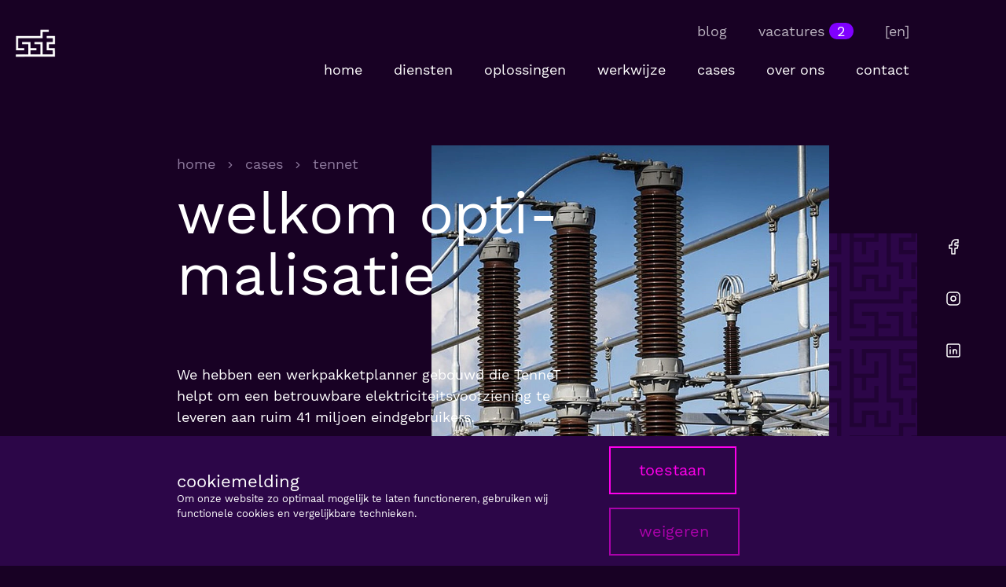

--- FILE ---
content_type: text/html; charset=UTF-8
request_url: https://sst-software.nl/cases/tennet
body_size: 10192
content:
<!DOCTYPE html>
<html lang="nl">
    <head>
        <meta charset="UTF-8">
        <meta name="viewport" content="width=device-width, initial-scale=1, shrink-to-fit=no">
                                                    <link rel="alternate" hreflang="nl-nl" href="https://sst-software.nl/cases/tennet" />
                                    <link rel="alternate" hreflang="en" href="https://sst-software.nl/en/cases/tennet" />
                                <link rel="alternate" hreflang="x-default" href="https://sst-software.nl/cases/tennet" />
                <link rel="canonical" href="https://sst-software.nl/cases/tennet" />
                            <link rel="icon" type="image/png" href="/static/favicon-16x16.png" sizes="16x16">
        <link rel="icon" type="image/png" href="/static/favicon-32x32.png" sizes="32x32">
        <link rel="icon" type="image/png" href="/static/favicon-96x96.png" sizes="96x96">
        <title>Slimme software voor TenneT | SST Software</title>
        <meta name="description" content="SST Software heeft voor TenneT een werkpakketplanner ontwikkeld die ervoor zorgt dat ze meer projecten kan uitvoeren.
">
        <meta property="og:title" content="Slimme software voor TenneT | SST Software">
        <meta property="og:description" content="SST Software heeft voor TenneT een werkpakketplanner ontwikkeld die ervoor zorgt dat ze meer projecten kan uitvoeren.
">
        <meta property="og:image" content="https://sst-software.nl/static/images/pages/cases/tennet/header-812w.jpg">
        <meta property="og:url" content="https://sst-software.nl/cases/tennet">
        <meta property="og:site_name" content="SST Software">
        <meta name="twitter:card" content="summary_large_image">
                    <link rel="stylesheet" href="/build/app.d5c5391a.css">

                    <script>
                window.dataLayer = window.dataLayer || [];
                function gtag(){dataLayer.push(arguments);}

                gtag('consent', 'default', {
                    'ad_storage': 'denied',
                    'analytics_storage': 'granted',
                    'functionality_storage': 'denied',
                    'personalization_storage': 'denied',
                    'security_storage': 'denied',
                });

                            </script>

            <!-- Google Tag Manager -->
            <script>
                (function(w,d,s,l,i){w[l]=w[l]||[];w[l].push({'gtm.start':
                        new Date().getTime(),event:'gtm.js'});var f=d.getElementsByTagName(s)[0],
                    j=d.createElement(s),dl=l!='dataLayer'?'&l='+l:'';j.async=true;j.src=
                    'https://www.googletagmanager.com/gtm.js?id='+i+dl;f.parentNode.insertBefore(j,f);
                })(window,document,'script','dataLayer','GTM-KFQ8DZW');
            </script>
            <!-- End Google Tag Manager -->
        
                    <script type="application/ld+json">
                {
                    "@context": "https://schema.org",
                    "@type": "Organization",
                    "url": "https://sst-software.nl/",
                    "logo": "https://sst-software.nl/static/images/logo-full.svg",
                    "contactPoint": [
                        {
                            "@type": "ContactPoint",
                            "telephone": "+31 53 744 00 66",
                            "email": "info@sst.nl",
                            "contactType": "customer service"
                        }
                    ]
                }
            </script>

            <script type="application/ld+json">
                {
                    "@context": "https://schema.org",
                    "@type": "BreadcrumbList",
                    "itemListElement": [
                                                    {
                                "@type": "ListItem",
                                "position": "1",
                                "item": {
                                    "@id": "https://sst-software.nl/",
                                    "name": "Home"
                                }
                            },
                                                            {
                                    "@type": "ListItem",
                                    "position": "2",
                                    "item": {
                                        "@id": "https://sst-software.nl/cases",
                                        "name": "cases"
                                    }
                                },
                                                            {
                                    "@type": "ListItem",
                                    "position": "3",
                                    "item": {
                                        "@id": "https://sst-software.nl/cases/tennet",
                                        "name": "tennet"
                                    }
                                }
                                                                        ]
                }
            </script>

            </head>
    <body>
                <!-- Note: This is used to space the sst logo, without having to set a class that adds a fixed height for the notification -->
    
    <div class="logo-frame">
        <img class="logo-desktop-pattern" src="/static/images/logo-background.svg" alt="">
        <a class="logo-desktop" href="/"><img src="/static/images/logo-full.svg"
                                                               alt="SST Software – Maatwerk software Enschede"></a>
    </div>
    <nav class="sticky-nav-top is-top">
                <div class="flex-row page-container">
            <a class="logo-sticky" href="/">
                <img src="/static/images/logo-small-animated.gif" alt="SST Software – Maatwerk software Enschede">
            </a>
            <div class="flex-1">
                <div class="menu">
                    <div class="menu-toggle">
                        <svg id="menu-toggle-open" xmlns="http://www.w3.org/2000/svg"
                             class="icon icon-tabler icon-tabler-menu-2 menu-toggle-open"
                             viewBox="0 0 24 24"
                             stroke-width="2" stroke="url(#linear1)" fill="none"
                             stroke-linecap="round" stroke-linejoin="round">
                            <defs>
                                <linearGradient id="linear1" x1="0%" y1="0%" x2="100%" y2="0%"
                                                gradientUnits="userSpaceOnUse">
                                    <stop offset="0%" stop-color="#8000FF"/>
                                    <stop offset="100%" stop-color="#FF00EB"/>
                                </linearGradient>
                            </defs>
                            <path stroke="none" d="M0 0h24v24H0z" fill="none"/>
                            <line x1="4" y1="6" x2="20" y2="6"/>
                            <line x1="4" y1="12" x2="20" y2="12"/>
                            <line x1="4" y1="18" x2="20" y2="18"/>
                        </svg>
                        <svg id="menu-toggle-close" xmlns="http://www.w3.org/2000/svg"
                             class="icon icon-tabler icon-tabler-x menu-toggle-close"
                             viewBox="0 0 24 24"
                             stroke-width="2" stroke="url(#linear2)" fill="none"
                             stroke-linecap="round" stroke-linejoin="round">
                            <defs>
                                <linearGradient id="linear2" x1="0%" y1="0%" x2="100%" y2="0%">
                                    <stop offset="0%" stop-color="#8000FF"/>
                                    <stop offset="100%" stop-color="#FF00EB"/>
                                </linearGradient>
                            </defs>
                            <path stroke="none" d="M0 0h24v24H0z" fill="none"/>
                            <line x1="18" y1="6" x2="6" y2="18"/>
                            <line x1="6" y1="6" x2="18" y2="18"/>
                        </svg>
                    </div>
                    <div class="menu-body">
                        <div class="menu-body-sections">
                            <div class="menu-links">
                                                                                                        <div class="menu-row top-row">
                                        <a class=" menu-nav-link menu-nav-secondary"
                                           href="/blog">blog</a>
                                        <a class=" menu-nav-link menu-nav-secondary"
                                           href="/vacatures">
                                            vacatures
                                            <span class="badge">2</span>
                                        </a>
                                                                                                                                    <a class="menu-nav-link menu-nav-secondary"
                                                   href="/en/cases/tennet">[en]</a>
                                                                                                                        </div>
                                    <div class="menu-row">
                                        <a class=" menu-nav-link"
                                           href="/">home</a>
                                        <a class=" menu-nav-link"
                                           href="/diensten">diensten</a>
                                        <a class=" menu-nav-link"
                                           href="/oplossingen">oplossingen</a>
                                        <a class=" menu-nav-link"
                                           href="/werkwijze">werkwijze</a>
                                        <a class=" menu-nav-link"
                                           href="/cases">cases</a>
                                        <a class=" menu-nav-link"
                                           href="/over-ons">over ons</a>
                                        <a class=" menu-nav-link"
                                           href="/contact">contact</a>
                                    </div>
                                                            </div>
                            <div class="socials-menu">
                                <a href="https://www.facebook.com/SSTsoftware/">
                                    <img src="/static/images/social/ic_soc_fb.svg" alt="Facebook">
                                </a>
                                <a href="https://www.instagram.com/sstsoftware/">
                                    <img src="/static/images/social/ic_soc_ig.svg" alt="Instagram">
                                </a>
                                <a href="https://www.linkedin.com/company/sst-software-b-v">
                                    <img src="/static/images/social/ic_soc_li.svg" alt="LinkedIn">
                                </a>
                            </div>
                        </div>
                        <div class="menu-nav-spacer"></div>
                    </div>
                </div>
            </div>
        </div>
    </nav>
    <div class="socials-bar">
        <a href="https://www.facebook.com/SSTsoftware/">
            <img src="/static/images/social/ic_soc_fb.svg" alt="Facebook">
        </a>
        <a href="https://www.instagram.com/sstsoftware/">
            <img src="/static/images/social/ic_soc_ig.svg" alt="Instagram">
        </a>
        <a href="https://www.linkedin.com/company/sst-software-b-v">
            <img src="/static/images/social/ic_soc_li.svg" alt="LinkedIn">
        </a>
    </div>
    <div class="page-content">
            


    
<header class="header
     secondary-header             page-object">
            <div class="header-image-container">
            <div class="header-image">
                                    <picture>
                        <source type="image/webp"
                             srcset="/static/images/pages/cases/tennet/header-square-350w.webp 350w,
                                /static/images/pages/cases/tennet/header-square-812w.webp 812w"
                             sizes="(max-width: 769px) calc(100vw - 72px), 812px">
                        <img src="/static/images/pages/cases/tennet/header-square-350w.jpg"
                             srcset="/static/images/pages/cases/tennet/header-square-350w.jpg 350w,
                                /static/images/pages/cases/tennet/header-square-812w.jpg 812w"
                             sizes="(max-width: 769px) calc(100vw - 72px), 812px"
                             alt="">
                    </picture>
                            </div>
        </div>
                        <div class="header-body ">
                        <nav class="breadcrumbs">
    <ol class="breadcrumb">
        <li class="breadcrumb-home-item"><a href="/">home</a></li>
                    <li class="breadcrumb-item">
                <svg class="icon">
    <use xlink:href="/static/images/tabler-sprite.svg#tabler-chevron-right" />
</svg>

                                    <a href="/cases">cases</a>
                            </li>
                    <li class="breadcrumb-item">
                <svg class="icon">
    <use xlink:href="/static/images/tabler-sprite.svg#tabler-chevron-right" />
</svg>

                                    tennet
                            </li>
            </ol>
</nav>

            <h1>welkom op&shy;ti&shy;ma&shy;li&shy;sa&shy;tie</h1>
            <p>
                We hebben een werkpakketplanner gebouwd die TenneT helpt om een betrouwbare
                elektriciteitsvoorziening te leveren aan ruim 41 miljoen eindgebruikers.
            </p>
            <a class="button-primary btn-mt" href="#uitdaging">
                <svg class="icon">
    <use xlink:href="/static/images/tabler-sprite.svg#tabler-arrow-down-circle" />
</svg>

                uitdaging
            </a>
                </div>
        </header>

    <div class="page-object group-page-objects">

        

<div class="page-container page-object">
    <div class="inset-1-col">
        <div class="small-paragraph-blocks">
            <div class="block">
                <h3>uitdaging</h3>
                <p class="body">
                                    Een intelligente tool ontwikkelen voor het plannen van de groeiende hoeveelheid projecten.
                            </p>
            </div>
            <div class="block">
                <h3>vooruitgang</h3>
                <p class="body">
                                    Door middel van een wiskundig model het volledige werkpakket berekenen.
                            </p>
            </div>
            <div class="block">
                <h3>impact</h3>
                <p class="body">
                                    Optimaal beheer van het projectportfolio van een netbeheerder voor 41 miljoen eindgebruikers.
                            </p>
            </div>
        </div>
    </div>
</div>

        


<div class="page-container page-object ">
                <div class="photo-block-small-landscape-align-center">
                <picture>
                    <source type="image/webp"
                         srcset="/static/images/common/landscape/sst-06-420w.webp 420w,
                            /static/images/common/landscape/sst-06-546w.webp 546w,
                            /static/images/common/landscape/sst-06-1364w.webp 1364w"
                         sizes="(min-width: 769px) 1364px, (min-width: 421px) 546px, 420px">
                    <img src="/static/images/common/landscape/sst-06-420w.jpg"
                         srcset="/static/images/common/landscape/sst-06-420w.jpg 420w,
                            /static/images/common/landscape/sst-06-546w.jpg 546w,
                            /static/images/common/landscape/sst-06-1364w.jpg 1364w"
                         sizes="(min-width: 769px) 1364px, (min-width: 421px) 546px, 420px"
                         loading="lazy"
                         alt="">
                </picture>
            </div>
    </div>


    </div>

    <div class="page-object group-page-objects">

        


<div class="page-container page-object">
    <div class="inset-1-col">
        <div class="simple-blocks">
            <div class="block">
                                    <h2 class="centered-header">
                                                    <span id="uitdaging">uitdaging</span>
                                                </h2>
                           </div>
            <div class="block  natural-text-spacing ">
                                                    <p>
                    TenneT staat voor grote uitdagingen bij het plannen van haar groeiende hoeveelheid projecten.
                    Er spelen tal van omgevingsfactoren en er zijn veelal complexe afhankelijkheden
                    met andere projecten en netsituaties. Bovendien is de capaciteit van kritische resources beperkt.
                    Deze en vele andere factoren maken het plannen van het werk, zowel onderhoud als nieuwbouwprojecten,
                    tot een buitengewoon tijdrovende en lastige puzzel.
                </p>
                <p>
                    SST Software heeft <em>samen met partner CQM</em> een werkpakketplanner gebouwd die de puzzel
                    slimmer en sneller maakt. Daarmee kan TenneT meer projecten uitvoeren en haar strategische keuzes
                    doorvoeren in de bepaling van haar projectportfolio.
                </p>
                                                            <a class="button-secondary btn-mt"
                   href="#vooruitgang">
                                            <svg class="icon">
    <use xlink:href="/static/images/tabler-sprite.svg#tabler-arrow-down-circle" />
</svg>

                                        vooruitgang
                </a>
                            </div>
        </div>
    </div>
</div>

        



<div class="page-container page-object">
    <div class="photo-block-page-wide">
        <picture>
            <source type="image/webp"
                 srcset="/static/images/pages/cases/tennet/tennet-wide-01-420w.webp 420w,
                    /static/images/pages/cases/tennet/tennet-wide-01-768w.webp 728w,
                    /static/images/pages/cases/tennet/tennet-wide-01-1196w.webp 1196w,
                    /static/images/pages/cases/tennet/tennet-wide-01-1640w.webp 1640w"
                 sizes="(min-width: 1441px) 1640px, (min-width: 769px) 1196px, (min-width: 421px) 768px, 420px">
            <img src="/static/images/pages/cases/tennet/tennet-wide-01-420w.jpg"
                 srcset="/static/images/pages/cases/tennet/tennet-wide-01-420w.jpg 420w,
                    /static/images/pages/cases/tennet/tennet-wide-01-768w.jpg 728w,
                    /static/images/pages/cases/tennet/tennet-wide-01-1196w.jpg 1196w,
                    /static/images/pages/cases/tennet/tennet-wide-01-1640w.jpg 1640w"
                 sizes="(min-width: 1441px) 1640px, (min-width: 769px) 1196px, (min-width: 421px) 768px, 420px"
                 loading="lazy"
                 alt="">
        </picture>
    </div>
</div>


    </div>

    


<div class="page-container page-object">
    <div class="inset-1-col">
        <div class="simple-blocks">
            <div class="block">
                                    <h2 class="centered-header">
                                                <span id="vooruitgang">vooruitgang</span>
                                            </h2>
                           </div>
            <div class="block  natural-text-spacing ">
                                                <p>
                De door SST <em>en CQM</em> ontwikkelde intelligente tool berekent door middel van een wiskundig model
                het optimale werkpakket. Dit is gebaseerd op de gevraagde en beschikbare resources.
                De uitdagingen zijn nu eerst succesvol beproefd in een prototype.
                Deze wordt vervolgens doorontwikkeld naar een volwaardige
                superintelligente en gebruiksvriendelijke tool.
            </p>
            <p>
                De tool stelt gebruikers in staat om specifieke KPI’s mee te geven bij de berekening van het werkpakket.
                Zo kan de impact van strategische keuzes direct doorgerekend worden.
                De werkpakketplanner geeft <em>door middel van een score</em> aan in hoeverre het gelukt is om zo
                optimaal mogelijk projecten in te plannen. TenneT kan hierdoor veel sneller en beter haar optimale
                werkpakket bepalen op basis van haar strategische keuzes.
            </p>
                                                        <a class="button-secondary btn-mt"
                   href="#impact">
                                            <svg class="icon">
    <use xlink:href="/static/images/tabler-sprite.svg#tabler-arrow-down-circle" />
</svg>

                                        impact
                </a>
                            </div>
        </div>
    </div>
</div>

    <div class="page-object group-page-objects">

        

<div class="page-container page-object">
    <div class="inset-1-col">
        <div class="data-blocks">
                        <div class="block">
                <div class="heading">
                    <svg class="icon">
    <use xlink:href="/static/images/tabler-sprite.svg#tabler-users" />
</svg>

                    <h3>41 miljoen</h3>
                                            <div>eindgebruikers</div>
                                    </div>
                <p class="body">
                    Een werkpakketplanner die zorgt voor de levering van een betrouwbare
                                electriciteitsvoorziening aan 41 miljoen eindgebruikers.
                </p>
            </div>
                        <div class="block">
                <div class="heading">
                    <svg class="icon">
    <use xlink:href="/static/images/tabler-sprite.svg#tabler-arrow-narrow-right" />
</svg>

                    <h3>3 sprints</h3>
                                            <div>voor een werkend prototype</div>
                                    </div>
                <p class="body">
                    Een werkend prototype in slechts 3 sprints.
                </p>
            </div>
                        <div class="block">
                <div class="heading">
                    <svg class="icon">
    <use xlink:href="/static/images/tabler-sprite.svg#tabler-prompt" />
</svg>

                    <h3>1</h3>
                                            <div>programmeertaal</div>
                                    </div>
                <p class="body">
                    De software is in Java ontwikkeld.
                </p>
            </div>
                        <div class="block">
                <div class="heading">
                    <svg class="icon">
    <use xlink:href="/static/images/tabler-sprite.svg#tabler-ruler" />
</svg>

                    <h3>1</h3>
                                            <div>wiskundige library</div>
                                    </div>
                <p class="body">
                    De software is geïntegreerd met een wiskundig optimalisatiemodel.
                </p>
            </div>
                        <div class="block">
                <div class="heading">
                    <svg class="icon">
    <use xlink:href="/static/images/tabler-sprite.svg#tabler-unlink" />
</svg>

                    <h3>0</h3>
                                            <div>koppelingen</div>
                                    </div>
                <p class="body">
                    Het is vooralsnog een standalone applicatie,
                                zonder koppelingen met overige applicaties.
                </p>
            </div>
                    </div>
    </div>
</div>


        


<div class="page-container page-object ">
                <div class="photo-block-small-landscape-align-center">
                <picture>
                    <source type="image/webp"
                         srcset="/static/images/common/landscape/sst-04-420w.webp 420w,
                            /static/images/common/landscape/sst-04-546w.webp 546w,
                            /static/images/common/landscape/sst-04-1364w.webp 1364w"
                         sizes="(min-width: 769px) 1364px, (min-width: 421px) 546px, 420px">
                    <img src="/static/images/common/landscape/sst-04-420w.jpg"
                         srcset="/static/images/common/landscape/sst-04-420w.jpg 420w,
                            /static/images/common/landscape/sst-04-546w.jpg 546w,
                            /static/images/common/landscape/sst-04-1364w.jpg 1364w"
                         sizes="(min-width: 769px) 1364px, (min-width: 421px) 546px, 420px"
                         loading="lazy"
                         alt="">
                </picture>
            </div>
    </div>


    </div>

    


<div class="page-container page-object">
    <div class="inset-1-col">
        <div class="simple-blocks">
            <div class="block">
                                    <h2 class="centered-header">
                                                <span id="impact">impact</span>
                                            </h2>
                           </div>
            <div class="block ">
                                    <p>
                                                TenneT draagt zorg voor een betrouwbare en ononderbroken
            elektriciteitsvoorziening <em>aan ruim 41 miljoen eindgebruikers</em>.
            TenneT speelt tevens een centrale rol bij de energietransitie.
            Haar werkpakket is daardoor groeiende.
            De werkpakketplanner die wij voor hen hebben gebouwd, helpt bij het optimaal beheren van haar
            projectportfolio en levert zo een belangrijke bijdrage in de maakbaarheid van het werkpakket.
            Een succesvolle samenwerking heeft geresulteerd in een mooi resultaat waar wij trots op zijn
            en waar TenneT bijzonder tevreden mee is.
                                            </p>
                                                <a class="button-secondary btn-mt"
                   href="#diensten">
                                            <svg class="icon">
    <use xlink:href="/static/images/tabler-sprite.svg#tabler-arrow-down-circle" />
</svg>

                                        diensten
                </a>
                            </div>
        </div>
    </div>
</div>

    

<div class="page-container page-object">
            <h2 ><span id="diensten">SST diensten in deze case</span></h2>
                <div class="small-data-blocks ">
                            <div class="block ">
                                            <a href="/software-advies/specificatietraject" class="block-link ">
                                                                <div class="icon-cover-frame">
                            <div class="icon-cover">
                                <svg class="icon">
    <use xlink:href="/static/images/tabler-sprite.svg#tabler-route" />
</svg>

                                                                    onderzoeken
                                                            </div>
                        </div>
                                                                                                                                    </a>
                                    </div>
                            <div class="block ">
                                            <a href="/diensten/software-ontwerpen" class="block-link ">
                                                                <div class="icon-cover-frame">
                            <div class="icon-cover">
                                <svg class="icon">
    <use xlink:href="/static/images/tabler-sprite.svg#tabler-building-arch" />
</svg>

                                                                    ontwerpen
                                                            </div>
                        </div>
                                                                                                                                    </a>
                                    </div>
                            <div class="block ">
                                            <a href="/software-ontwikkelen" class="block-link ">
                                                                <div class="icon-cover-frame">
                            <div class="icon-cover">
                                <svg class="icon">
    <use xlink:href="/static/images/tabler-sprite.svg#tabler-code" />
</svg>

                                                                    ontwikkelen
                                                            </div>
                        </div>
                                                                                                                                    </a>
                                    </div>
                    </div>
    </div>


    

<div class="page-container page-object">
            <h2 >team <em>TenneT</em></h2>
                <div class="small-data-blocks ">
                            <div class="block ">
                                                                                    <div>
                            <picture>
                                <source type="image/webp" srcset="/static/images/common/employees/small/sst_daniel_vd_s.webp">
                                <img class="image-cover" src="/static/images/common/employees/small/sst_daniel_vd_s.jpg" loading="lazy" alt="">
                            </picture>
                        </div>
                                                    Daniël
                                                                                                    </div>
                            <div class="block ">
                                                                                    <div>
                            <picture>
                                <source type="image/webp" srcset="/static/images/common/employees/small/sst_tim.webp">
                                <img class="image-cover" src="/static/images/common/employees/small/sst_tim.jpg" loading="lazy" alt="">
                            </picture>
                        </div>
                                                    Tim
                                                                                                    </div>
                    </div>
    </div>


    


<div class="page-container page-object">
    <div class="contact" id="contact-form" style="">
        <div class="contact-block contact-form">
            <div>
                <h2>welkom <em>oplossing</em></h2>
                <div class="contact-form-container">
                    
            <form name="contact" method="post" action="/contact/form?exclude_phone=0&amp;exclude_company=0&amp;exclude_attachments=1&amp;mail_to_security=0" id="contactform_contact_nl">
        <p class="contact-form-error hidden">
                    Er is iets mis gegaan. Probeer het opnieuw of neem contact op via
                <a href="/cdn-cgi/l/email-protection#660f0800092615151248080a"><span class="__cf_email__" data-cfemail="83eaede5ecc3f0f0f7adedef">[email&#160;protected]</span></a>
    </p>

            <div class="contact-form-error">
            <p>
                                    Cookies zijn nodig voor het contact-formulier.
                    <a href="javascript:;" class="show-cookies-contact-form">Toon cookiemelding</a>
                            </p>
        </div>
    
    <div id="contact">    <label class="required">
                        <input type="text" id="contact_name" name="contact[name]" disabled="disabled" required="required" class="form-control" placeholder="Naam" /></label>
    <label class="required">
                        <input type="email" id="contact_email" name="contact[email]" disabled="disabled" required="required" class="form-control" placeholder="E-mailadres" /></label>
    <label class="">
                        <input type="text" id="contact_phone" name="contact[phone]" disabled="disabled" class="form-control" placeholder="Telefoonnummer" /></label>
    <label class="">
                        <input type="text" id="contact_company" name="contact[company]" disabled="disabled" class="form-control" placeholder="Bedrijfsnaam" /></label>
    <label class="required">
                        <textarea id="contact_message" name="contact[message]" disabled="disabled" required="required" class="form-control" placeholder="Bericht"></textarea></label>
<input type="hidden" id="contact_reCaptchaResponseKey" name="contact[reCaptchaResponseKey]" disabled="disabled" data-captcha-site-key="6Lcl40kaAAAAABJj8BSDBcmJ5VMFgt8g8zEoeZt3" /></div>

    <div>
        <small>
                            velden gemarkeerd met een * zijn verplicht
                    </small>
    </div>

    </form>

                </div>
            </div>
        </div>
        <div class="contact-block contact-image">
            <picture>
                <source type="image/webp"
                     srcset="/static/images/common/contact/contact-02-620w.webp 620w,
                    /static/images/common/contact/contact-02-800w.webp 800w"
                     sizes="(min-width: 1441px) 800px, 620px">
                <img src="/static/images/common/contact/contact-02-620w.jpg"
                     srcset="/static/images/common/contact/contact-02-620w.jpg 620w,
                    /static/images/common/contact/contact-02-800w.jpg 800w"
                     sizes="(min-width: 1441px) 800px, 620px"
                     loading="lazy"
                     alt="">
            </picture>
        </div>
    </div>
</div>

        
    

<div class="page-object">
    <div class="cases" id="cases">
        <div class="cases-background"></div>
        <div class="page-container">
            <div class="inset-1-col">
                <div class="cases-head">
                    <div class="cases-header">
                        <h2>cases</h2>
                    </div>
                    <div class="selectors">
                                                    <button class="selector  active "
                                    data-target="1">
                                <span class="selector-face"></span>
                            </button>
                                                    <button class="selector "
                                    data-target="2">
                                <span class="selector-face"></span>
                            </button>
                                                    <button class="selector "
                                    data-target="3">
                                <span class="selector-face"></span>
                            </button>
                                                    <button class="selector "
                                    data-target="4">
                                <span class="selector-face"></span>
                            </button>
                                                    <button class="selector "
                                    data-target="5">
                                <span class="selector-face"></span>
                            </button>
                                                    <button class="selector "
                                    data-target="6">
                                <span class="selector-face"></span>
                            </button>
                                                    <button class="selector "
                                    data-target="7">
                                <span class="selector-face"></span>
                            </button>
                                                    <button class="selector "
                                    data-target="8">
                                <span class="selector-face"></span>
                            </button>
                                                    <button class="selector "
                                    data-target="9">
                                <span class="selector-face"></span>
                            </button>
                                                    <button class="selector "
                                    data-target="10">
                                <span class="selector-face"></span>
                            </button>
                                                    <button class="selector "
                                    data-target="11">
                                <span class="selector-face"></span>
                            </button>
                                                    <button class="selector "
                                    data-target="12">
                                <span class="selector-face"></span>
                            </button>
                                                    <button class="selector "
                                    data-target="13">
                                <span class="selector-face"></span>
                            </button>
                                                    <button class="selector "
                                    data-target="14">
                                <span class="selector-face"></span>
                            </button>
                                                    <button class="selector "
                                    data-target="15">
                                <span class="selector-face"></span>
                            </button>
                                                    <button class="selector "
                                    data-target="16">
                                <span class="selector-face"></span>
                            </button>
                                                    <button class="selector "
                                    data-target="17">
                                <span class="selector-face"></span>
                            </button>
                                                    <button class="selector "
                                    data-target="18">
                                <span class="selector-face"></span>
                            </button>
                                                    <button class="selector "
                                    data-target="19">
                                <span class="selector-face"></span>
                            </button>
                                                    <button class="selector "
                                    data-target="20">
                                <span class="selector-face"></span>
                            </button>
                                            </div>
                </div>
            </div>
        </div>
        <div class="cases-rail">
            <div class="page-container">
                <div class="inset-1-col flex-row">
                    <div class="cases-row is-animated">
                                                    <div class="case-container">
                                                                <a class="block-link" href="/cases/bpost">
                                                                        <div class="case" data-id="1">
                                        <div class="case-cover">
                                            <picture>
                                                <source type="image/webp"
                                                        srcset="/static/images/common/cases/case-bpost-274w.webp 274w,
                                                /static/images/common/cases/case-bpost-452w.webp 452w,
                                                /static/images/common/cases/case-bpost-536w.webp 536w"
                                                        sizes="(min-width: 1441px) 536px, (min-width: 421px) 452px, 274px">
                                                <img src="/static/images/common/cases/case-bpost-274w.jpg"
                                                     srcset="/static/images/common/cases/case-bpost-274w.jpg 274w,
                                                /static/images/common/cases/case-bpost-452w.jpg 452w,
                                                /static/images/common/cases/case-bpost-536w.jpg 536w"
                                                     sizes="(min-width: 1441px) 536px, (min-width: 421px) 452px, 274px"
                                                     loading="lazy"
                                                     alt="">
                                            </picture>
                                        </div>
                                        <div class="case-content">
                                            <span class="mini-header">case: Bpostgroup</span>
                                            <p class="body">
                                                software development partner bpostgroup
                                            </p>
                                            <span class="case-button button-secondary btn-mt">bekijk deze case</span>
                                        </div>
                                    </div>
                                                                    </a>
                                                            </div>
                                                    <div class="case-container">
                                                                <a class="block-link" href="/cases/climarad">
                                                                        <div class="case" data-id="2">
                                        <div class="case-cover">
                                            <picture>
                                                <source type="image/webp"
                                                        srcset="/static/images/common/cases/case-climarad-274w.webp 274w,
                                                /static/images/common/cases/case-climarad-452w.webp 452w,
                                                /static/images/common/cases/case-climarad-536w.webp 536w"
                                                        sizes="(min-width: 1441px) 536px, (min-width: 421px) 452px, 274px">
                                                <img src="/static/images/common/cases/case-climarad-274w.jpg"
                                                     srcset="/static/images/common/cases/case-climarad-274w.jpg 274w,
                                                /static/images/common/cases/case-climarad-452w.jpg 452w,
                                                /static/images/common/cases/case-climarad-536w.jpg 536w"
                                                     sizes="(min-width: 1441px) 536px, (min-width: 421px) 452px, 274px"
                                                     loading="lazy"
                                                     alt="">
                                            </picture>
                                        </div>
                                        <div class="case-content">
                                            <span class="mini-header">case: ClimaRad</span>
                                            <p class="body">
                                                een Servicetool voor maximale flexibiliteit en controle voor ClimaRad
                                            </p>
                                            <span class="case-button button-secondary btn-mt">bekijk deze case</span>
                                        </div>
                                    </div>
                                                                    </a>
                                                            </div>
                                                    <div class="case-container">
                                                                <a class="block-link" href="/cases/typhoon">
                                                                        <div class="case" data-id="3">
                                        <div class="case-cover">
                                            <picture>
                                                <source type="image/webp"
                                                        srcset="/static/images/common/cases/case-typhoon-274w.webp 274w,
                                                /static/images/common/cases/case-typhoon-452w.webp 452w,
                                                /static/images/common/cases/case-typhoon-536w.webp 536w"
                                                        sizes="(min-width: 1441px) 536px, (min-width: 421px) 452px, 274px">
                                                <img src="/static/images/common/cases/case-typhoon-274w.jpg"
                                                     srcset="/static/images/common/cases/case-typhoon-274w.jpg 274w,
                                                /static/images/common/cases/case-typhoon-452w.jpg 452w,
                                                /static/images/common/cases/case-typhoon-536w.jpg 536w"
                                                     sizes="(min-width: 1441px) 536px, (min-width: 421px) 452px, 274px"
                                                     loading="lazy"
                                                     alt="">
                                            </picture>
                                        </div>
                                        <div class="case-content">
                                            <span class="mini-header">case: Typhoon</span>
                                            <p class="body">
                                                productconfigurator voor <em>complexe</em> roerwerken
                                            </p>
                                            <span class="case-button button-secondary btn-mt">bekijk deze case</span>
                                        </div>
                                    </div>
                                                                    </a>
                                                            </div>
                                                    <div class="case-container">
                                                                <a class="block-link" href="/cases/mes">
                                                                        <div class="case" data-id="4">
                                        <div class="case-cover">
                                            <picture>
                                                <source type="image/webp"
                                                        srcset="/static/images/common/cases/case-mes-274w.webp 274w,
                                                /static/images/common/cases/case-mes-452w.webp 452w,
                                                /static/images/common/cases/case-mes-536w.webp 536w"
                                                        sizes="(min-width: 1441px) 536px, (min-width: 421px) 452px, 274px">
                                                <img src="/static/images/common/cases/case-mes-274w.jpg"
                                                     srcset="/static/images/common/cases/case-mes-274w.jpg 274w,
                                                /static/images/common/cases/case-mes-452w.jpg 452w,
                                                /static/images/common/cases/case-mes-536w.jpg 536w"
                                                     sizes="(min-width: 1441px) 536px, (min-width: 421px) 452px, 274px"
                                                     loading="lazy"
                                                     alt="">
                                            </picture>
                                        </div>
                                        <div class="case-content">
                                            <span class="mini-header">case: MES</span>
                                            <p class="body">
                                                MES, conveyor systeem én SAP integratie
                                            </p>
                                            <span class="case-button button-secondary btn-mt">bekijk deze case</span>
                                        </div>
                                    </div>
                                                                    </a>
                                                            </div>
                                                    <div class="case-container">
                                                                <a class="block-link" href="/cases/hitec">
                                                                        <div class="case" data-id="5">
                                        <div class="case-cover">
                                            <picture>
                                                <source type="image/webp"
                                                        srcset="/static/images/common/cases/case-hitec-274w.webp 274w,
                                                /static/images/common/cases/case-hitec-452w.webp 452w,
                                                /static/images/common/cases/case-hitec-536w.webp 536w"
                                                        sizes="(min-width: 1441px) 536px, (min-width: 421px) 452px, 274px">
                                                <img src="/static/images/common/cases/case-hitec-274w.jpg"
                                                     srcset="/static/images/common/cases/case-hitec-274w.jpg 274w,
                                                /static/images/common/cases/case-hitec-452w.jpg 452w,
                                                /static/images/common/cases/case-hitec-536w.jpg 536w"
                                                     sizes="(min-width: 1441px) 536px, (min-width: 421px) 452px, 274px"
                                                     loading="lazy"
                                                     alt="">
                                            </picture>
                                        </div>
                                        <div class="case-content">
                                            <span class="mini-header">case: HITEC</span>
                                            <p class="body">
                                                van zeven <em>losse</em> tools naar één geïntegreerd systeem
                                            </p>
                                            <span class="case-button button-secondary btn-mt">bekijk deze case</span>
                                        </div>
                                    </div>
                                                                    </a>
                                                            </div>
                                                    <div class="case-container">
                                                                <a class="block-link" href="/cases/tntspeeltoestellen">
                                                                        <div class="case" data-id="6">
                                        <div class="case-cover">
                                            <picture>
                                                <source type="image/webp"
                                                        srcset="/static/images/common/cases/case-tnt-274w.webp 274w,
                                                /static/images/common/cases/case-tnt-452w.webp 452w,
                                                /static/images/common/cases/case-tnt-536w.webp 536w"
                                                        sizes="(min-width: 1441px) 536px, (min-width: 421px) 452px, 274px">
                                                <img src="/static/images/common/cases/case-tnt-274w.jpg"
                                                     srcset="/static/images/common/cases/case-tnt-274w.jpg 274w,
                                                /static/images/common/cases/case-tnt-452w.jpg 452w,
                                                /static/images/common/cases/case-tnt-536w.jpg 536w"
                                                     sizes="(min-width: 1441px) 536px, (min-width: 421px) 452px, 274px"
                                                     loading="lazy"
                                                     alt="">
                                            </picture>
                                        </div>
                                        <div class="case-content">
                                            <span class="mini-header">case: TnT speeltoestellen</span>
                                            <p class="body">
                                                complexe speeltoestellen <em>zelf</em> ontwerpen
                                            </p>
                                            <span class="case-button button-secondary btn-mt">bekijk deze case</span>
                                        </div>
                                    </div>
                                                                    </a>
                                                            </div>
                                                    <div class="case-container">
                                                                <a class="block-link" href="/cases/bakkerleo">
                                                                        <div class="case" data-id="7">
                                        <div class="case-cover">
                                            <picture>
                                                <source type="image/webp"
                                                        srcset="/static/images/common/cases/case-bakkerleo-274w.webp 274w,
                                                /static/images/common/cases/case-bakkerleo-452w.webp 452w,
                                                /static/images/common/cases/case-bakkerleo-536w.webp 536w"
                                                        sizes="(min-width: 1441px) 536px, (min-width: 421px) 452px, 274px">
                                                <img src="/static/images/common/cases/case-bakkerleo-274w.jpg"
                                                     srcset="/static/images/common/cases/case-bakkerleo-274w.jpg 274w,
                                                /static/images/common/cases/case-bakkerleo-452w.jpg 452w,
                                                /static/images/common/cases/case-bakkerleo-536w.jpg 536w"
                                                     sizes="(min-width: 1441px) 536px, (min-width: 421px) 452px, 274px"
                                                     loading="lazy"
                                                     alt="">
                                            </picture>
                                        </div>
                                        <div class="case-content">
                                            <span class="mini-header">case: Bakker Leo</span>
                                            <p class="body">
                                                schaalbaar en flexibel <em>internationaal</em> e-commerce platform
                                            </p>
                                            <span class="case-button button-secondary btn-mt">bekijk deze case</span>
                                        </div>
                                    </div>
                                                                    </a>
                                                            </div>
                                                    <div class="case-container">
                                                                <a class="block-link" href="/cases/velda-aquatester">
                                                                        <div class="case" data-id="8">
                                        <div class="case-cover">
                                            <picture>
                                                <source type="image/webp"
                                                        srcset="/static/images/common/cases/case-veldapro-274w.webp 274w,
                                                /static/images/common/cases/case-veldapro-452w.webp 452w,
                                                /static/images/common/cases/case-veldapro-536w.webp 536w"
                                                        sizes="(min-width: 1441px) 536px, (min-width: 421px) 452px, 274px">
                                                <img src="/static/images/common/cases/case-veldapro-274w.jpg"
                                                     srcset="/static/images/common/cases/case-veldapro-274w.jpg 274w,
                                                /static/images/common/cases/case-veldapro-452w.jpg 452w,
                                                /static/images/common/cases/case-veldapro-536w.jpg 536w"
                                                     sizes="(min-width: 1441px) 536px, (min-width: 421px) 452px, 274px"
                                                     loading="lazy"
                                                     alt="">
                                            </picture>
                                        </div>
                                        <div class="case-content">
                                            <span class="mini-header">case: Velda Aquatester Pro</span>
                                            <p class="body">
                                                snel en betrouwbaar waterwaarden meten
                                            </p>
                                            <span class="case-button button-secondary btn-mt">bekijk deze case</span>
                                        </div>
                                    </div>
                                                                    </a>
                                                            </div>
                                                    <div class="case-container">
                                                                <a class="block-link" href="/cases/menkehorst">
                                                                        <div class="case" data-id="9">
                                        <div class="case-cover">
                                            <picture>
                                                <source type="image/webp"
                                                        srcset="/static/images/common/cases/case-menkehorst-274w.webp 274w,
                                                /static/images/common/cases/case-menkehorst-452w.webp 452w,
                                                /static/images/common/cases/case-menkehorst-536w.webp 536w"
                                                        sizes="(min-width: 1441px) 536px, (min-width: 421px) 452px, 274px">
                                                <img src="/static/images/common/cases/case-menkehorst-274w.jpg"
                                                     srcset="/static/images/common/cases/case-menkehorst-274w.jpg 274w,
                                                /static/images/common/cases/case-menkehorst-452w.jpg 452w,
                                                /static/images/common/cases/case-menkehorst-536w.jpg 536w"
                                                     sizes="(min-width: 1441px) 536px, (min-width: 421px) 452px, 274px"
                                                     loading="lazy"
                                                     alt="">
                                            </picture>
                                        </div>
                                        <div class="case-content">
                                            <span class="mini-header">case: Menkehorst</span>
                                            <p class="body">
                                                overzichtelijk 50.000 productfoto’s selecteren
                                            </p>
                                            <span class="case-button button-secondary btn-mt">bekijk deze case</span>
                                        </div>
                                    </div>
                                                                    </a>
                                                            </div>
                                                    <div class="case-container">
                                                                <a class="block-link" href="/cases/nederlandsgebarencentrum">
                                                                        <div class="case" data-id="10">
                                        <div class="case-cover">
                                            <picture>
                                                <source type="image/webp"
                                                        srcset="/static/images/common/cases/case-gebarencentrum-274w.webp 274w,
                                                /static/images/common/cases/case-gebarencentrum-452w.webp 452w,
                                                /static/images/common/cases/case-gebarencentrum-536w.webp 536w"
                                                        sizes="(min-width: 1441px) 536px, (min-width: 421px) 452px, 274px">
                                                <img src="/static/images/common/cases/case-gebarencentrum-274w.jpg"
                                                     srcset="/static/images/common/cases/case-gebarencentrum-274w.jpg 274w,
                                                /static/images/common/cases/case-gebarencentrum-452w.jpg 452w,
                                                /static/images/common/cases/case-gebarencentrum-536w.jpg 536w"
                                                     sizes="(min-width: 1441px) 536px, (min-width: 421px) 452px, 274px"
                                                     loading="lazy"
                                                     alt="">
                                            </picture>
                                        </div>
                                        <div class="case-content">
                                            <span class="mini-header">case: Nederlands Gebarencentrum</span>
                                            <p class="body">
                                                30.000 gebaren <em>eenvoudig</em> toegankelijk maken
                                            </p>
                                            <span class="case-button button-secondary btn-mt">bekijk deze case</span>
                                        </div>
                                    </div>
                                                                    </a>
                                                            </div>
                                                    <div class="case-container">
                                                                <a class="block-link" href="/cases/crowdience">
                                                                        <div class="case" data-id="11">
                                        <div class="case-cover">
                                            <picture>
                                                <source type="image/webp"
                                                        srcset="/static/images/common/cases/case-crowdience-274w.webp 274w,
                                                /static/images/common/cases/case-crowdience-452w.webp 452w,
                                                /static/images/common/cases/case-crowdience-536w.webp 536w"
                                                        sizes="(min-width: 1441px) 536px, (min-width: 421px) 452px, 274px">
                                                <img src="/static/images/common/cases/case-crowdience-274w.jpg"
                                                     srcset="/static/images/common/cases/case-crowdience-274w.jpg 274w,
                                                /static/images/common/cases/case-crowdience-452w.jpg 452w,
                                                /static/images/common/cases/case-crowdience-536w.jpg 536w"
                                                     sizes="(min-width: 1441px) 536px, (min-width: 421px) 452px, 274px"
                                                     loading="lazy"
                                                     alt="">
                                            </picture>
                                        </div>
                                        <div class="case-content">
                                            <span class="mini-header">case: Crowdience</span>
                                            <p class="body">
                                                onderzoeksplatform voor <em>speciale</em> doelgroepen
                                            </p>
                                            <span class="case-button button-secondary btn-mt">bekijk deze case</span>
                                        </div>
                                    </div>
                                                                    </a>
                                                            </div>
                                                    <div class="case-container">
                                                                <a class="block-link" href="/cases/provincieoverijssel">
                                                                        <div class="case" data-id="12">
                                        <div class="case-cover">
                                            <picture>
                                                <source type="image/webp"
                                                        srcset="/static/images/common/cases/case-provincieoverijssel-274w.webp 274w,
                                                /static/images/common/cases/case-provincieoverijssel-452w.webp 452w,
                                                /static/images/common/cases/case-provincieoverijssel-536w.webp 536w"
                                                        sizes="(min-width: 1441px) 536px, (min-width: 421px) 452px, 274px">
                                                <img src="/static/images/common/cases/case-provincieoverijssel-274w.jpg"
                                                     srcset="/static/images/common/cases/case-provincieoverijssel-274w.jpg 274w,
                                                /static/images/common/cases/case-provincieoverijssel-452w.jpg 452w,
                                                /static/images/common/cases/case-provincieoverijssel-536w.jpg 536w"
                                                     sizes="(min-width: 1441px) 536px, (min-width: 421px) 452px, 274px"
                                                     loading="lazy"
                                                     alt="">
                                            </picture>
                                        </div>
                                        <div class="case-content">
                                            <span class="mini-header">case: Provincie Overijssel</span>
                                            <p class="body">
                                                stimuleren meer je fiets te gebruiken
                                            </p>
                                            <span class="case-button button-secondary btn-mt">bekijk deze case</span>
                                        </div>
                                    </div>
                                                                    </a>
                                                            </div>
                                                    <div class="case-container">
                                                                <a class="block-link" href="/cases/u-today">
                                                                        <div class="case" data-id="13">
                                        <div class="case-cover">
                                            <picture>
                                                <source type="image/webp"
                                                        srcset="/static/images/common/cases/case-u-today-274w.webp 274w,
                                                /static/images/common/cases/case-u-today-452w.webp 452w,
                                                /static/images/common/cases/case-u-today-536w.webp 536w"
                                                        sizes="(min-width: 1441px) 536px, (min-width: 421px) 452px, 274px">
                                                <img src="/static/images/common/cases/case-u-today-274w.jpg"
                                                     srcset="/static/images/common/cases/case-u-today-274w.jpg 274w,
                                                /static/images/common/cases/case-u-today-452w.jpg 452w,
                                                /static/images/common/cases/case-u-today-536w.jpg 536w"
                                                     sizes="(min-width: 1441px) 536px, (min-width: 421px) 452px, 274px"
                                                     loading="lazy"
                                                     alt="">
                                            </picture>
                                        </div>
                                        <div class="case-content">
                                            <span class="mini-header">case: U-Today</span>
                                            <p class="body">
                                                productconfigurator voor <em>complexe</em> roerwerken
                                            </p>
                                            <span class="case-button button-secondary btn-mt">bekijk deze case</span>
                                        </div>
                                    </div>
                                                                    </a>
                                                            </div>
                                                    <div class="case-container">
                                                                <a class="block-link" href="/cases/rmt">
                                                                        <div class="case" data-id="14">
                                        <div class="case-cover">
                                            <picture>
                                                <source type="image/webp"
                                                        srcset="/static/images/common/cases/case-rmt-274w.webp 274w,
                                                /static/images/common/cases/case-rmt-452w.webp 452w,
                                                /static/images/common/cases/case-rmt-536w.webp 536w"
                                                        sizes="(min-width: 1441px) 536px, (min-width: 421px) 452px, 274px">
                                                <img src="/static/images/common/cases/case-rmt-274w.jpg"
                                                     srcset="/static/images/common/cases/case-rmt-274w.jpg 274w,
                                                /static/images/common/cases/case-rmt-452w.jpg 452w,
                                                /static/images/common/cases/case-rmt-536w.jpg 536w"
                                                     sizes="(min-width: 1441px) 536px, (min-width: 421px) 452px, 274px"
                                                     loading="lazy"
                                                     alt="">
                                            </picture>
                                        </div>
                                        <div class="case-content">
                                            <span class="mini-header">case: Rijksmuseum Twenthe</span>
                                            <p class="body">
                                                <em>responsive</em> online tijdsloten -en ticketshop
                                            </p>
                                            <span class="case-button button-secondary btn-mt">bekijk deze case</span>
                                        </div>
                                    </div>
                                                                    </a>
                                                            </div>
                                                    <div class="case-container">
                                                                <a class="block-link" href="/cases/velda">
                                                                        <div class="case" data-id="15">
                                        <div class="case-cover">
                                            <picture>
                                                <source type="image/webp"
                                                        srcset="/static/images/common/cases/case-velda-274w.webp 274w,
                                                /static/images/common/cases/case-velda-452w.webp 452w,
                                                /static/images/common/cases/case-velda-536w.webp 536w"
                                                        sizes="(min-width: 1441px) 536px, (min-width: 421px) 452px, 274px">
                                                <img src="/static/images/common/cases/case-velda-274w.jpg"
                                                     srcset="/static/images/common/cases/case-velda-274w.jpg 274w,
                                                /static/images/common/cases/case-velda-452w.jpg 452w,
                                                /static/images/common/cases/case-velda-536w.jpg 536w"
                                                     sizes="(min-width: 1441px) 536px, (min-width: 421px) 452px, 274px"
                                                     loading="lazy"
                                                     alt="">
                                            </picture>
                                        </div>
                                        <div class="case-content">
                                            <span class="mini-header">case: Velda</span>
                                            <p class="body">
                                                verkooproces automatiseren via één <em>ipad</em> app
                                            </p>
                                            <span class="case-button button-secondary btn-mt">bekijk deze case</span>
                                        </div>
                                    </div>
                                                                    </a>
                                                            </div>
                                                    <div class="case-container">
                                                                <a class="block-link" href="/cases/top-planning">
                                                                        <div class="case" data-id="16">
                                        <div class="case-cover">
                                            <picture>
                                                <source type="image/webp"
                                                        srcset="/static/images/common/cases/case-topplanning-274w.webp 274w,
                                                /static/images/common/cases/case-topplanning-452w.webp 452w,
                                                /static/images/common/cases/case-topplanning-536w.webp 536w"
                                                        sizes="(min-width: 1441px) 536px, (min-width: 421px) 452px, 274px">
                                                <img src="/static/images/common/cases/case-topplanning-274w.jpg"
                                                     srcset="/static/images/common/cases/case-topplanning-274w.jpg 274w,
                                                /static/images/common/cases/case-topplanning-452w.jpg 452w,
                                                /static/images/common/cases/case-topplanning-536w.jpg 536w"
                                                     sizes="(min-width: 1441px) 536px, (min-width: 421px) 452px, 274px"
                                                     loading="lazy"
                                                     alt="">
                                            </picture>
                                        </div>
                                        <div class="case-content">
                                            <span class="mini-header">case: Top Planning</span>
                                            <p class="body">
                                                <em>alles-in-één</em> softwarepakket voor organisaties met veel vrijwilligers
                                            </p>
                                            <span class="case-button button-secondary btn-mt">bekijk deze case</span>
                                        </div>
                                    </div>
                                                                    </a>
                                                            </div>
                                                    <div class="case-container">
                                                                <a class="block-link" href="/cases/breindebaas">
                                                                        <div class="case" data-id="17">
                                        <div class="case-cover">
                                            <picture>
                                                <source type="image/webp"
                                                        srcset="/static/images/common/cases/case-breindebaas-274w.webp 274w,
                                                /static/images/common/cases/case-breindebaas-452w.webp 452w,
                                                /static/images/common/cases/case-breindebaas-536w.webp 536w"
                                                        sizes="(min-width: 1441px) 536px, (min-width: 421px) 452px, 274px">
                                                <img src="/static/images/common/cases/case-breindebaas-274w.jpg"
                                                     srcset="/static/images/common/cases/case-breindebaas-274w.jpg 274w,
                                                /static/images/common/cases/case-breindebaas-452w.jpg 452w,
                                                /static/images/common/cases/case-breindebaas-536w.jpg 536w"
                                                     sizes="(min-width: 1441px) 536px, (min-width: 421px) 452px, 274px"
                                                     loading="lazy"
                                                     alt="">
                                            </picture>
                                        </div>
                                        <div class="case-content">
                                            <span class="mini-header">case: Brein de Baas</span>
                                            <p class="body">
                                                <em>Android & iOS</em> breintraining app voor alcoholverslaafden
                                            </p>
                                            <span class="case-button button-secondary btn-mt">bekijk deze case</span>
                                        </div>
                                    </div>
                                                                    </a>
                                                            </div>
                                                    <div class="case-container">
                                                                <a class="block-link" href="/cases/zikke">
                                                                        <div class="case" data-id="18">
                                        <div class="case-cover">
                                            <picture>
                                                <source type="image/webp"
                                                        srcset="/static/images/common/cases/case-zikke-274w.webp 274w,
                                                /static/images/common/cases/case-zikke-452w.webp 452w,
                                                /static/images/common/cases/case-zikke-536w.webp 536w"
                                                        sizes="(min-width: 1441px) 536px, (min-width: 421px) 452px, 274px">
                                                <img src="/static/images/common/cases/case-zikke-274w.jpg"
                                                     srcset="/static/images/common/cases/case-zikke-274w.jpg 274w,
                                                /static/images/common/cases/case-zikke-452w.jpg 452w,
                                                /static/images/common/cases/case-zikke-536w.jpg 536w"
                                                     sizes="(min-width: 1441px) 536px, (min-width: 421px) 452px, 274px"
                                                     loading="lazy"
                                                     alt="">
                                            </picture>
                                        </div>
                                        <div class="case-content">
                                            <span class="mini-header">case: Zikke</span>
                                            <p class="body">
                                                <em>portfolio-app</em> voor het registreren van drijfveren en talenten van individuen
                                            </p>
                                            <span class="case-button button-secondary btn-mt">bekijk deze case</span>
                                        </div>
                                    </div>
                                                                    </a>
                                                            </div>
                                                    <div class="case-container">
                                                                <a class="block-link" href="/cases/lisa">
                                                                        <div class="case" data-id="19">
                                        <div class="case-cover">
                                            <picture>
                                                <source type="image/webp"
                                                        srcset="/static/images/common/cases/case-lisa-274w.webp 274w,
                                                /static/images/common/cases/case-lisa-452w.webp 452w,
                                                /static/images/common/cases/case-lisa-536w.webp 536w"
                                                        sizes="(min-width: 1441px) 536px, (min-width: 421px) 452px, 274px">
                                                <img src="/static/images/common/cases/case-lisa-274w.jpg"
                                                     srcset="/static/images/common/cases/case-lisa-274w.jpg 274w,
                                                /static/images/common/cases/case-lisa-452w.jpg 452w,
                                                /static/images/common/cases/case-lisa-536w.jpg 536w"
                                                     sizes="(min-width: 1441px) 536px, (min-width: 421px) 452px, 274px"
                                                     loading="lazy"
                                                     alt="">
                                            </picture>
                                        </div>
                                        <div class="case-content">
                                            <span class="mini-header">case: LISA</span>
                                            <p class="body">
                                                <em>vestigingenregister</em> waarmee grote hoeveelheden data m.b.t. werkgelegenheid worden
            verwerkt
                                            </p>
                                            <span class="case-button button-secondary btn-mt">bekijk deze case</span>
                                        </div>
                                    </div>
                                                                    </a>
                                                            </div>
                                                    <div class="case-container">
                                                                <a class="block-link" href="/cases/cjc-productconfigurator">
                                                                        <div class="case" data-id="20">
                                        <div class="case-cover">
                                            <picture>
                                                <source type="image/webp"
                                                        srcset="/static/images/common/cases/case-cjc-274w.webp 274w,
                                                /static/images/common/cases/case-cjc-452w.webp 452w,
                                                /static/images/common/cases/case-cjc-536w.webp 536w"
                                                        sizes="(min-width: 1441px) 536px, (min-width: 421px) 452px, 274px">
                                                <img src="/static/images/common/cases/case-cjc-274w.jpg"
                                                     srcset="/static/images/common/cases/case-cjc-274w.jpg 274w,
                                                /static/images/common/cases/case-cjc-452w.jpg 452w,
                                                /static/images/common/cases/case-cjc-536w.jpg 536w"
                                                     sizes="(min-width: 1441px) 536px, (min-width: 421px) 452px, 274px"
                                                     loading="lazy"
                                                     alt="">
                                            </picture>
                                        </div>
                                        <div class="case-content">
                                            <span class="mini-header">case: CJC Productconfigurator</span>
                                            <p class="body">
                                                productconfigurator (CPQ) voor het configureren van <em>maatwerk</em> jeans voor retailers
                                            </p>
                                            <span class="case-button button-secondary btn-mt">bekijk deze case</span>
                                        </div>
                                    </div>
                                                                    </a>
                                                            </div>
                                            </div>
                </div>
            </div>
        </div>
        <div class="case-arrow left">
            <svg class="icon">
    <use xlink:href="/static/images/tabler-sprite.svg#tabler-arrow-left" />
</svg>

        </div>
        <div class="case-arrow right">
            <svg class="icon">
    <use xlink:href="/static/images/tabler-sprite.svg#tabler-arrow-right" />
</svg>

        </div>
    </div>
</div>


    </div>

    <footer class="footer">
        <div class="page-container">
            <div class="footer-body">
                <div class="footer-blocks">
                    <div class="footer-block flex-5 flex-order-0">
                        <img class="logo-footer" src="/static/images/logo-full.svg" alt="SST Software – Maatwerk software Enschede">
                        <div class="footer-block-body">
                                                            <div>Niets is te complex</div>
                                <div><em>voor ons</em> om op te lossen</div>
                                                    </div>
                    </div>
                    <div class="footer-block flex-2 flex-order-1 flex-order-beyond-mobile-1">
                        <div class="footer-block-label">
                                                            <em>locatie</em>
                                                    </div>
                        <div class="footer-block-body">
                            <div>Hengelosestraat 563</div>
                            <div><em>Kennispark Twente</em></div>
                            <div>7521AG Enschede</div>
                        </div>

                        <br>

                        <div class="footer-block-label"><em>contact</em></div>
                        <div class="footer-block-body">
                            <div>Algemeen: <a href="/cdn-cgi/l/email-protection#c0a9aea6af80b3b3b4eeaeac" id="contact_mail_info"><span class="__cf_email__" data-cfemail="2b42454d446b58585f054547">[email&#160;protected]</span></a></div>
                                                            <div><a id="contact_tel" href="tel:+31537440066">053 744 00 66</a></div>
                                                        <div>Support: <a href="/cdn-cgi/l/email-protection#16656366667964625665656238787a" id="contact_mail_support"><span class="__cf_email__" data-cfemail="4e3d3b3e3e213c3a0e3d3d3a602022">[email&#160;protected]</span></a></div>
                        </div>
                    </div>
                    <div class="footer-block flex-2 flex-order-2 flex-order-beyond-mobile-2">
                        <div class="footer-block-label">
                                                            <em>diensten</em>
                                                    </div>
                        <div class="footer-block-body">
                            <div><a href="/software-advies/strategie">strategie</a></div>
                            <div><a href="/software-advies/specificatietraject">onderzoeken</a></div>
                            <div><a href="/diensten/software-ontwerpen">ontwerpen</a></div>
                            <div><a href="/software-ontwikkelen">ontwikkelen</a></div>
                            <div><a href="/software-onderhouden">onderhouden</a></div>
                            <div><a href="/software-advies/code-audit">code audit</a></div>
                        </div>
                    </div>

                    <div class="footer-block flex-1 flex-order-3">
                        <div class="footer-block-label">
                                                            <em>oplossingen</em>
                                                    </div>
                        <div class="footer-block-body">
                            <div><a href="/software-ontwikkelen/mobiele-apps">mobiele applicaties</a></div>
                            <div><a href="/api-integraties">API & integraties</a></div>
                            <div><a href="/oplossingen/webapplicatie">webapplicaties</a></div>
                            <div><a href="/software-ontwikkelen/industriele-automatisering">industriële automatisering</a></div>
                            <div><a href="/oplossingen/machine-learning-ai">machine learning & AI</a></div>
                        </div>
                    </div>
                </div>

                <div class="footer-subscribe">
                    <div class="subscribe-form-container">
                        
    <form name="mail_subscription" method="post" action="/subscribe/newsletter" id="contactform_nieuwsbrief_nl">

    <p class="subscribe-form-error hidden">
                    Er is iets mis gegaan. Probeer het opnieuw of neem contact op via
                <a href="/cdn-cgi/l/email-protection#0b62656d644b78787f256567"><span class="__cf_email__" data-cfemail="c6afa8a0a986b5b5b2e8a8aa">[email&#160;protected]</span></a>
    </p>

            <div class="subscribe-form-error">
            <p>
                                    Cookies zijn nodig voor het contact-formulier.
                    <a href="javascript:;" class="show-cookies-contact-form">Toon cookiemelding</a>
                            </p>
        </div>
    
<div class="subscribe-form-content">
    </div>

    <label class="">
        <input type="email" id="mail_subscription_subscribe_email" name="mail_subscription[subscribe_email]" required="required" class="form-control" placeholder="inschrijven@nieuwsbrief.nl" /></label>
<input type="hidden" id="mail_subscription_reCaptchaResponseKey" name="mail_subscription[reCaptchaResponseKey]" data-captcha-site-key="6Lcl40kaAAAAABJj8BSDBcmJ5VMFgt8g8zEoeZt3" /></form>

                    </div>
                </div>

                <div class="footer-end">
                    <div class="sitemap">
                        <span class="soft">&copy;2026 SST Software</span>
                        <a class="soft"
                           href="/privacy">privacy</a>
                        <a class="soft"
                           href="/security">security</a>
                        <a class="soft" href="/duurzaamheid">
                            duurzaamheid
                        </a>
                        <a class="soft" href="/disclaimer">disclaimer</a>
                        <a class="soft" href="/static/pdfs/sst-terms.pdf" target="_blank">
                            voorwaarden
                        </a>
                        <a class="soft"
                           href="/sitemap">sitemap</a>
                    </div>

                    <div class="iso-logo-container">
                        <a href="/security">
                            <img class="iso-logo" src="/static/images/mark-of-trust-certified-ISOIEC-27001.png" alt="SST Software ISOIEC-27001">
                        </a>
                    </div>
                </div>
            </div>
        </div>
    </footer>

    <div id="cookie-bar" >
        <div class="page-container">
            <div class="cookie-content">
                <div class="cookie-text-content">
                                            <div>cookiemelding</div>
                        <div id="cookie-default-text">
                            Om onze website zo optimaal mogelijk te laten functioneren, gebruiken wij functionele
                            cookies
                            en vergelijkbare technieken.
                        </div>
                        <div id="cookie-contact-form-text" class="hidden">
                            Omdat je de cookies niet hebt geaccepteerd, kan het contactformulier niet functioneren.
                            Wil je de cookies alsnog toestaan, klik dan op de button hiernaast of stuur een mail naar
                            <a href="/cdn-cgi/l/email-protection#e38a8d858ca3909097cd8d8f"><span class="__cf_email__" data-cfemail="2d44434b426d5e5e59034341">[email&#160;protected]</span></a>
                        </div>
                                    </div>
                <div class="spacer"></div>
                <div class="cookie-buttons">
                                            <button class="button-secondary" id="cookie-button-allow">toestaan</button>
                        <button class="button-secondary dimmed" id="cookie-button-deny">weigeren</button>
                                    </div>
            </div>
        </div>
    </div>
    <div id="modal-backdrop" class="hidden"></div>
            <script data-cfasync="false" src="/cdn-cgi/scripts/5c5dd728/cloudflare-static/email-decode.min.js"></script><script>
        const serviceMenu = document.getElementById("services-menu-item");
        const dropdown = document.getElementById("services-dropdown-menu");

        if(serviceMenu) {
            serviceMenu.addEventListener("mouseenter", function() {
                dropdown.classList.add('show');
            });

            serviceMenu.addEventListener("mouseleave", function() {
                dropdown.classList.remove('show');
            });
        }
    </script>

    
            <script>
            window.HFCHAT_CONFIG =
                {
                    EMBED_TOKEN: 'cd8ae1f0-76a3-11eb-a5a4-d32bddd66b0c',
                    ASSETS_URL: 'https://widget.happyfoxchat.com/v2/visitor'
                };
            (function () {
                    var scriptTag = document.createElement('script');
                    scriptTag.type = 'text/javascript';
                    scriptTag.async = true
                    scriptTag.src = window.HFCHAT_CONFIG.ASSETS_URL + '/js/widget-loader.js'
                    var s = document.getElementsByTagName('script')[0]
                    s.parentNode.insertBefore(scriptTag, s)
                }

            )()
        </script>
        <script src="/build/runtime.d94b3b43.js"></script><script src="/build/0.b09a5ec5.js"></script><script src="/build/app.2025787c.js"></script>
    <script id="modal-template" type="text/html">
        <div id="{{ id }}" class="modal-dialog">
            <div class="modal-menu-bar">
                <div class="modal-menu-title">
                    {{ title }}
                </div>
                <div class="modal-menu-actions">
                    <span class="modal-menu-action modal-menu-action-close">
                        <svg class="icon">
    <use xlink:href="/static/images/tabler-sprite.svg#tabler-x" />
</svg>

                    </span>
                </div>
            </div>
            <div class="modal-content">
                {{ content }}
            </div>
        </div>
    </script>

            <!-- Google Tag Manager (noscript) -->
        <noscript>
            <iframe src="https://www.googletagmanager.com/ns.html?id=GTM-KFQ8DZW"
                    height="0" width="0" style="display:none;visibility:hidden">
            </iframe>
        </noscript>
        <!-- End Google Tag Manager (noscript) -->
    
        </body>
</html>


--- FILE ---
content_type: text/css
request_url: https://sst-software.nl/build/app.d5c5391a.css
body_size: 10651
content:
/*!
 * Bootstrap Reboot v4.5.2 (https://getbootstrap.com/)
 * Copyright 2011-2020 The Bootstrap Authors
 * Copyright 2011-2020 Twitter, Inc.
 * Licensed under MIT (https://github.com/twbs/bootstrap/blob/main/LICENSE)
 * Forked from Normalize.css, licensed MIT (https://github.com/necolas/normalize.css/blob/master/LICENSE.md)
 */*,:after,:before{box-sizing:border-box}html{font-family:sans-serif;line-height:1.15;-webkit-text-size-adjust:100%;-webkit-tap-highlight-color:rgba(0,0,0,0)}article,aside,figcaption,figure,footer,header,hgroup,main,nav,section{display:block}body{margin:0;font-family:-apple-system,BlinkMacSystemFont,Segoe UI,Roboto,Helvetica Neue,Arial,Noto Sans,sans-serif,Apple Color Emoji,Segoe UI Emoji,Segoe UI Symbol,Noto Color Emoji;font-size:1rem;line-height:1.5;color:#212529;text-align:left;background-color:#fff}[tabindex="-1"]:focus:not(:focus-visible){outline:0!important}hr{box-sizing:content-box;height:0;overflow:visible}h1,h2,h3,h4,h5,h6{margin-top:0;margin-bottom:.5rem}p{margin-top:0;margin-bottom:1rem}abbr[data-original-title],abbr[title]{text-decoration:underline;text-decoration:underline dotted;cursor:help;border-bottom:0;text-decoration-skip-ink:none}address{font-style:normal;line-height:inherit}address,dl,ol,ul{margin-bottom:1rem}dl,ol,ul{margin-top:0}ol ol,ol ul,ul ol,ul ul{margin-bottom:0}dt{font-weight:700}dd{margin-bottom:.5rem;margin-left:0}blockquote{margin:0 0 1rem}b,strong{font-weight:bolder}small{font-size:80%}sub,sup{position:relative;font-size:75%;line-height:0;vertical-align:baseline}sub{bottom:-.25em}sup{top:-.5em}a{color:#007bff;text-decoration:none;background-color:transparent}a:hover{color:#0056b3;text-decoration:underline}a:not([href]):not([class]),a:not([href]):not([class]):hover{color:inherit;text-decoration:none}code,kbd,pre,samp{font-family:SFMono-Regular,Menlo,Monaco,Consolas,Liberation Mono,Courier New,monospace;font-size:1em}pre{margin-top:0;margin-bottom:1rem;overflow:auto;-ms-overflow-style:scrollbar}figure{margin:0 0 1rem}img{border-style:none}img,svg{vertical-align:middle}svg{overflow:hidden}table{border-collapse:collapse}caption{padding-top:.75rem;padding-bottom:.75rem;color:#6c757d;text-align:left;caption-side:bottom}th{text-align:inherit}label{display:inline-block;margin-bottom:.5rem}button{border-radius:0}button:focus{outline:1px dotted;outline:5px auto -webkit-focus-ring-color}button,input,optgroup,select,textarea{margin:0;font-family:inherit;font-size:inherit;line-height:inherit}button,input{overflow:visible}button,select{text-transform:none}[role=button]{cursor:pointer}select{word-wrap:normal}[type=button],[type=reset],[type=submit],button{-webkit-appearance:button}[type=button]:not(:disabled),[type=reset]:not(:disabled),[type=submit]:not(:disabled),button:not(:disabled){cursor:pointer}[type=button]::-moz-focus-inner,[type=reset]::-moz-focus-inner,[type=submit]::-moz-focus-inner,button::-moz-focus-inner{padding:0;border-style:none}input[type=checkbox],input[type=radio]{box-sizing:border-box;padding:0}textarea{overflow:auto;resize:vertical}fieldset{min-width:0;padding:0;margin:0;border:0}legend{display:block;width:100%;max-width:100%;padding:0;margin-bottom:.5rem;font-size:1.5rem;line-height:inherit;color:inherit;white-space:normal}progress{vertical-align:baseline}[type=number]::-webkit-inner-spin-button,[type=number]::-webkit-outer-spin-button{height:auto}[type=search]{outline-offset:-2px;-webkit-appearance:none}[type=search]::-webkit-search-decoration{-webkit-appearance:none}::-webkit-file-upload-button{font:inherit;-webkit-appearance:button}output{display:inline-block}summary{display:list-item;cursor:pointer}template{display:none}[hidden]{display:none!important}h1,h2,h3,h4,h5,h6,p{margin:0}@font-face{font-family:work sans;src:url(/build/fonts/WorkSans-Regular.05e6ccd5.woff2) format("woff2");font-weight:400;font-style:normal;font-display:fallback}@font-face{font-family:work sans;src:url(/build/fonts/WorkSans-Italic.ade8d1b0.woff2) format("woff2");font-weight:400;font-style:italic;font-display:fallback}@font-face{font-family:work sans;src:url(/build/fonts/WorkSans-Medium.3e81163a.woff2) format("woff2");font-weight:500;font-style:normal;font-display:fallback}@font-face{font-family:work sans;src:url(/build/fonts/WorkSans-MediumItalic.43ec0729.woff2) format("woff2");font-weight:500;font-style:italic;font-display:fallback}@font-face{font-family:work sans;src:url(/build/fonts/WorkSans-Bold.762daa1f.woff2) format("woff2");font-weight:700;font-style:normal;font-display:fallback}@font-face{font-family:work sans;src:url(/build/fonts/WorkSans-BoldItalic.2497ede4.woff2) format("woff2");font-weight:700;font-style:italic;font-display:fallback}@supports (font-variation-settings:normal){@font-face{font-family:work sans;src:url(/build/fonts/WorkSans-VariableFont_wght.19478bfc.woff2) format("woff2 supports variations"),url(/build/fonts/WorkSans-VariableFont_wght.19478bfc.woff2) format("woff2-variations");font-weight:100 1000;font-style:normal;font-display:fallback}@font-face{font-family:work sans;src:url(/build/fonts/WorkSans-Italic-VariableFont_wght.e1a0908f.woff2) format("woff2 supports variations"),url(/build/fonts/WorkSans-Italic-VariableFont_wght.e1a0908f.woff2) format("woff2-variations");font-weight:100 1000;font-style:italic;font-display:fallback}}html{font-size:16px}@media screen and (min-width:414px){html{font-size:calc(16px + 6*(100vw - 414px)/1506)}}@media screen and (min-width:1920px){html{font-size:24px}}body{font-family:work sans,sans-serif;font-style:normal;font-size:.9rem;line-height:calc(1em + 10px)}body,h1{font-weight:400}h1{line-height:calc(1em + 5px);font-size:50px}@media screen and (min-width:414px){h1{font-size:calc(50px + 41.66667*(100vw - 414px)/1506)}}@media screen and (min-width:1920px){h1{font-size:100px}}@media print,screen and (min-width:769px){h1{font-weight:400}}h2{line-height:calc(1em + 5px);font-weight:400;font-size:30px}@media screen and (min-width:414px){h2{font-size:calc(30px + 23.16667*(100vw - 414px)/1506)}}@media screen and (min-width:1920px){h2{font-size:58px}}@media screen and (min-width:414px){h2{line-height:calc(1em + 5px + 5*(100vw - 414px)/1506)}}@media screen and (min-width:1920px){h2{line-height:calc(1em + 10px)}}h3{font-size:1.4rem;line-height:calc(1em + 10px);font-weight:400}.mini-header{color:#009bff}.form-control{font-weight:400;font-style:normal;font-size:16px}@media screen and (min-width:414px){.form-control{font-size:calc(16px + 2.33333*(100vw - 414px)/1506)}}@media screen and (min-width:1920px){.form-control{font-size:20px}}.form-control[disabled]{opacity:.8}.button-primary,.button-secondary{font-weight:inherit;font-family:inherit;font-size:18px}@media screen and (min-width:414px){.button-primary,.button-secondary{font-size:calc(18px + 4*(100vw - 414px)/1506)}}@media screen and (min-width:1920px){.button-primary,.button-secondary{font-size:24px}}@media print,screen and (min-width:769px){.quote-block{max-width:80%;margin-left:auto;margin-right:auto}}q{display:block;font-weight:400;font-size:1.4rem;line-height:1.4285714286;margin-bottom:1em}em{font-style:normal;color:#009bff}em:before{display:inline;content:"["}em:after{display:inline;content:"]"}.natural-text-spacing h1,.natural-text-spacing h2,.natural-text-spacing h3,.natural-text-spacing h4,.natural-text-spacing h5,.natural-text-spacing h6{margin-bottom:.5rem}.natural-text-spacing h1:last-child,.natural-text-spacing h2:last-child,.natural-text-spacing h3:last-child,.natural-text-spacing h4:last-child,.natural-text-spacing h5:last-child,.natural-text-spacing h6:last-child{margin-bottom:0}.natural-text-spacing p{margin-bottom:1rem}.natural-text-spacing p:last-child{margin-bottom:0}.natural-text-spacing p+.btn-mt{margin-top:calc(35px - 1rem)}@media print,screen and (min-width:769px){.natural-text-spacing p+.btn-mt{margin-top:1.08333rem}}.soft,a.soft{color:#8f7b9e}a.soft{text-decoration:none}a.soft:hover{color:#8f7b9e;text-decoration:underline}a.plain-link{color:#fff;text-decoration:underline}.block-link,.block-link:hover{text-decoration:inherit;color:inherit}.preferred-line{display:inline-block}.mb-l1{margin-bottom:1em!important}.undertone{color:#bbb3c0}a,a:hover{color:#ff00eb}#modal-backdrop{bottom:0;background-color:rgba(0,0,0,.3)}#modal-backdrop,.modal-dialog{position:fixed;top:0;left:0;right:0}.modal-dialog{max-width:80%;background-color:#2c0648;border-radius:16px;box-shadow:0 0 15px 0 rgba(0,0,0,.2)}.modal-menu-bar{display:flex;flex-direction:row;font-size:16px;padding-left:16px;padding-right:16px;border-bottom:1px solid #15011f}.modal-menu-bar .icon{color:#fff;width:24px;height:24px}.modal-menu-title{flex:1}.modal-menu-action{cursor:pointer}.modal-content{padding:16px}#pacman-window{top:calc(50vh - 213px);width:390px;margin:auto}#pacman{font-family:sans-serif;font-size:16px;height:426px;width:342px;margin:8px;border:none}.logo-frame{position:relative;width:100%;max-width:1920px;margin-left:auto;margin-right:auto}.logo-sticky{display:block;margin-top:14px;pointer-events:auto;z-index:1}.logo-sticky img{display:block;width:56px}@media print,screen and (min-width:769px){.logo-sticky{margin-top:calc(2.29167rem - 18px);margin-left:-96px}}@media print,screen and (min-width:1300px){.sticky-nav-top.is-top .logo-sticky{display:none}}.logo-desktop-pattern{display:none;position:absolute;height:214px;top:0;left:-238px}@media print,screen and (min-width:1300px){.logo-desktop-pattern{display:block}}.logo-desktop{display:none;position:absolute;top:52px;left:135px}.logo-desktop img{display:block}@media print,screen and (min-width:1300px){.logo-desktop{display:block}}.sticky-nav-top{position:fixed;top:0;left:0;right:0;z-index:1}@media screen and (max-width:768px){.sticky-nav-top{background-image:url(/build/images/menu-shade.23f0c2f9.png);background-repeat:repeat-x;background-size:contain}}@media print,screen and (min-width:769px){.sticky-nav-top{pointer-events:none;padding-bottom:2rem}.sticky-nav-top.is-top .menu-body{display:flex}.sticky-nav-top.is-top .menu-toggle{display:none}}.menu{position:relative;display:flex;flex-direction:row-reverse;margin-top:29px;height:33px}@media print,screen and (min-width:769px){.menu{height:auto}}.menu-body{visibility:hidden;position:absolute;padding-top:86px;flex-direction:column;background-color:transparent;transition:background-color .25s linear}@media print,screen and (min-width:769px){.menu-body{display:none;visibility:visible;position:relative;margin-left:-10px;margin-right:-10px;flex-direction:column;padding-top:0;transition:none}}.menu-body-sections{display:flex;justify-content:space-between}.menu-links{display:flex;flex-direction:column-reverse}.menu-row{display:flex;flex-direction:column;align-items:flex-start}@media print,screen and (min-width:769px){.menu-row{flex-direction:row;margin-left:auto}.menu-row.top-row{order:1;padding-bottom:12px}}.menu-nav-link{display:block;flex:0;color:#fff;text-align:center;font-size:24px;line-height:60px;font-weight:400;white-space:nowrap;transform:translateX(100%);transition:transform .25s linear;pointer-events:auto}@media print,screen and (min-width:769px){.menu-nav-link{font-size:18px;line-height:22px}}.menu-nav-link.is-active{color:#009bff}.menu-nav-link.is-active:before{display:inline;content:"["}.menu-nav-link.is-active:after{display:inline;content:"]"}.menu-nav-link.is-active:hover{color:#009bff}.menu-nav-link:hover{color:#8f7b9e;text-decoration:none}@media print,screen and (min-width:769px){.menu-nav-link{margin-left:10px;margin-right:10px;font-weight:400;padding-left:10px;padding-right:10px;padding-bottom:12px;transform:none;transition:none;border-bottom:3px solid transparent}.menu-nav-link.is-active{border-bottom:3px solid #009bff}.menu-nav-link.is-active:after,.menu-nav-link.is-active:before{display:none}}.menu-nav-secondary{color:#bbb3c0;font-size:22px;line-height:60px}@media print,screen and (min-width:769px){.menu-nav-secondary{font-size:18px;line-height:22px}}.socials-menu{display:flex;flex-shrink:0;margin-top:3em;margin-bottom:3em;flex-direction:row;transform:translateX(100%);transition:transform .25s linear}.socials-menu a{display:block;line-height:60px}@media print,screen and (min-width:769px){.socials-menu{display:none}}.menu-nav-spacer{display:block;flex:1}@media print,screen and (min-width:769px){.menu-nav-spacer{display:none}}.menu-toggle{width:33px;height:33px;cursor:pointer;pointer-events:auto;z-index:1}.menu-toggle .icon{width:100%;height:100%}@media print,screen and (min-width:769px){.menu-toggle{position:absolute;right:calc(-2.91667rem + -16.5px)}}.menu-toggle-close{display:none}.menu-toggle-open{display:block}.is-menu-active body{overflow:hidden}@media print,screen and (min-width:769px){.is-menu-active .sticky-nav-top:not(.is-top){background-image:url(/build/images/menu-shade.23f0c2f9.png);background-repeat:repeat-x}}.is-menu-active .menu{height:auto}.is-menu-active .menu-body{visibility:visible;position:fixed;overflow-y:auto;top:0;left:0;right:0;bottom:0;transform:translateX(0);background-color:#180124;justify-content:space-between;padding-left:45px;padding-right:45px;height:100%}@media print,screen and (min-width:769px){.is-menu-active .menu-body{display:flex;top:auto;left:auto;right:auto;bottom:auto;background-color:transparent;padding-left:0;padding-right:0}}.is-menu-active .menu-nav-link{transform:translateX(0)}@media print,screen and (min-width:769px){.is-menu-active .menu-nav-link{transform:none}}.is-menu-active .socials-menu{transform:translateX(0);flex-direction:column;margin-top:0;margin-bottom:0}.is-menu-active .menu-toggle-open{display:none}.is-menu-active .menu-toggle-close{display:block}@media print,screen and (min-width:769px){.is-menu-active,.is-menu-active body{height:auto;overflow:auto}}.footer{background-image:url(/build/images/sst-pattern-light.e47d1de6.png);background-repeat:repeat;background-position:left -23px top 0;min-height:536px;margin-top:75px}@media print,screen and (min-width:769px){.footer{margin-top:5.2083333333rem}}.footer-body{margin-top:86px;margin-bottom:86px}@media print,screen and (min-width:769px){.footer-body{margin-top:0;margin-bottom:0;padding:5.5833333333rem 5.75rem}}.logo-footer{height:50px;margin-bottom:45px}.footer-blocks{display:flex;flex-direction:column;margin-top:-55px}@media print,screen and (min-width:769px){.footer-blocks{flex-direction:row;justify-content:space-between;flex-wrap:wrap;margin-left:-.6666666667rem;margin-right:-.6666666667rem}}.footer-block{flex:0;margin-top:55px}.footer-block:first-child{font-size:28px;line-height:32px}.footer-block a{color:inherit;text-decoration:none}.footer-block a:hover{text-decoration:underline}@media print,screen and (min-width:769px){.footer-block{white-space:nowrap;margin-left:.6666666667rem;margin-right:.6666666667rem}.footer-block:not(:first-child){line-height:24px;font-size:16px}}@media screen and (min-width:769px) and (min-width:414px){.footer-block:not(:first-child){font-size:calc(16px + 0.5*(100vw - 414px)/1506)}}@media screen and (min-width:769px) and (min-width:1920px){.footer-block:not(:first-child){font-size:18px}}@media print,screen and (min-width:769px){.footer-block-label{margin-bottom:1em}}.footer-end{display:flex;gap:20px}.sitemap{display:flex;align-items:center;flex:5}.iso-logo-container{flex:1;display:flex;justify-content:flex-end}.iso-logo-container a{width:160px}.iso-logo-container a img{width:100%}@media screen and (max-width:1364px){.footer-end,.iso-logo-container,.sitemap{display:block;width:100%}.iso-logo-container a{display:block;margin-top:20px}}.footer-subscribe{margin-top:10px}.footer-subscribe .subscribe-form-content{display:flex;flex-direction:row;align-items:stretch;flex-wrap:wrap;height:100%}.footer-subscribe .subscribe-form-content .form-control{height:46px}@media print,screen and (min-width:769px){.footer-subscribe .subscribe-form-content .form-control{width:300px}}.footer-subscribe .subscribe-form-content .button-primary{height:46px;margin-bottom:.5rem;padding:0 16px;align-self:self-end;width:auto;font-size:16px}@media screen and (min-width:414px){.footer-subscribe .subscribe-form-content .button-primary{font-size:calc(16px + 2.33333*(100vw - 414px)/1506)}}@media screen and (min-width:1920px){.footer-subscribe .subscribe-form-content .button-primary{font-size:20px}}.footer-subscribe>div label{width:100%;position:relative;margin-right:1em}@media print,screen and (min-width:769px){.footer-subscribe>div label{width:auto}}.footer-subscribe>div label.required:after{content:"*";position:absolute;top:0;bottom:0;left:-1rem}.footer-end{margin-top:38px}.footer-end .soft{display:block}@media print,screen and (min-width:769px){.footer-end{margin-top:64px;line-height:24px;font-size:16px}}@media screen and (min-width:769px) and (min-width:414px){.footer-end{font-size:calc(16px + 0.5*(100vw - 414px)/1506)}}@media screen and (min-width:769px) and (min-width:1920px){.footer-end{font-size:18px}}@media print,screen and (min-width:769px){.footer-end .soft{display:inline-block}}@media print,screen and (min-width:769px){.footer-end .soft+.soft{margin-left:20px}}.privacy ul li,.sustainability ul li{white-space:normal}.main-header{margin-top:86px}@media print,screen and (min-width:769px){.main-header{margin-top:0;min-height:36.1666666667rem}.main-header .header-image-container{display:block;position:absolute;top:0;left:0;right:0;max-width:1920px;margin-left:auto;margin-right:auto}}.main-header .header-image img{max-width:100%;height:auto}@media print,screen and (min-width:769px){.main-header .header-image img{max-width:none;width:51.1666666667rem;height:51.1666666667rem;position:absolute;top:0;right:0;z-index:-1}}@media screen and (min-width:1920px){.main-header .header-image img{left:auto;right:0}}.main-header .header-body{margin-top:-100px}.main-header .header-body h1{transform:translateY(-50%);margin-bottom:0}.main-header .header-body p{margin:75px 0 0}@media print,screen and (min-width:769px){.main-header .header-body{max-width:27.0833333333rem;margin-top:12rem;margin-left:5.75rem;margin-right:5.75rem}.main-header .header-body h1{transform:none;margin-bottom:0!important}}.secondary-header{display:flex;flex-direction:column-reverse;position:relative;margin-top:86px;margin-left:36px;margin-right:36px;min-height:400px}@media print,screen and (min-width:769px){.secondary-header{margin-top:0;margin-left:5.8333333333rem;margin-right:5.8333333333rem}}@media screen and (min-width:1920px){.secondary-header{max-width:calc(1920px - 11.66667rem);margin-left:auto;margin-right:auto}}@media screen and (min-width:1260px){.secondary-header{display:block}}@media print,screen and (min-width:769px){.secondary-header.is-short{min-height:18.3333333333rem}}.secondary-header.is-text-only{min-height:0;margin-bottom:75px}.secondary-header .header-image{display:block;margin-top:75px}.secondary-header .header-image img{max-width:100%}@media print,screen and (min-width:769px){.secondary-header .header-image{margin-top:5.2083333333rem;margin-left:5.75rem;margin-right:5.75rem}}@media screen and (min-width:1260px){.secondary-header .header-image{width:26rem;height:26rem;position:absolute;top:-2.5rem;right:0;z-index:-1;margin:0 5.75rem 5.75rem 0}.secondary-header .header-image:after{position:absolute;content:" ";display:block;top:5.75rem;left:5.75rem;right:-5.75rem;bottom:-5.75rem;background-color:#2c0648;background-image:url(/build/images/sst-pattern-dark.a063f710.png);background-repeat:repeat;background-position:left -99px top -26px;z-index:-2}}.secondary-header .icon-cover{display:flex;align-items:center;width:17.2916666667rem;height:17.2916666667rem;margin-right:auto;margin-left:auto;max-width:100%;margin-top:75px;background-color:#2c0648;background-image:url(/build/images/sst-pattern-dark.a063f710.png);background-repeat:repeat;background-position:left -99px top -26px;color:#ff00eb}.secondary-header .icon-cover .icon{display:block;color:#ff00eb;width:160px;height:160px;margin-right:auto;margin-left:auto}@media screen and (min-width:1260px){.secondary-header .icon-cover{position:absolute;top:-4.1666666667rem;right:0;z-index:-1;margin-top:0;margin-left:5.75rem;margin-right:5.75rem;width:536px;height:536px}.secondary-header .icon-cover .icon{color:#ff00eb;width:7.2916666667rem;height:7.2916666667rem}}.secondary-header .header-body p{margin:75px 0 0}@media print,screen and (min-width:769px){.secondary-header .header-body{margin-top:12rem;margin-left:5.75rem;margin-right:5.75rem}.secondary-header .header-body .wide-title{width:700px}.secondary-header .header-body:not(.full-width-body){max-width:27.0833333333rem}}@media screen and (min-width:910px){.secondary-header .header-body .button-secondary.ml-3{margin-left:1rem}}.main-header .header-body .button-secondary.ml-3,.secondary-header .header-body .button-secondary.ml-3{margin-left:0}@media screen and (min-width:910px){.main-header .header-body .button-secondary.ml-3,.secondary-header .header-body .button-secondary.ml-3{margin-left:1rem}}.socials-bar{display:none}.socials-bar a,.socials-bar img{display:block}.socials-bar a+a{margin-top:42px}@media print,screen and (min-width:769px){.socials-bar{display:block;position:fixed;top:42%;right:55px;z-index:1}}.cases{position:relative}.cases-head{display:flex;flex-direction:row;flex-wrap:wrap;padding-top:55px;padding-bottom:45px;margin-left:-34px;margin-right:-34px}@media print,screen and (min-width:769px){.cases-head{padding-top:3.8333333333rem;padding-bottom:3.8333333333rem}}@media screen and (max-width:768px){.cases-head{flex-direction:column}}.cases-background{position:absolute;top:0;left:0;right:0;height:365px;z-index:-1;background-color:#2c0648;background-image:url(/build/images/sst-pattern-dark.a063f710.png);background-repeat:repeat;background-position:left -99px top -26px}@media print,screen and (min-width:769px){.cases-background{height:536px}}.cases-header{margin-left:34px;margin-right:34px}.cases-rail{overflow:hidden}.cases-row{display:flex;flex-direction:row;flex-wrap:nowrap;overflow:visible;cursor:move;cursor:-webkit-grab;cursor:grab;-webkit-tap-highlight-color:transparent;-webkit-user-select:none;-moz-user-select:none;-ms-user-select:none;user-select:none;touch-action:pan-y}.cases-row.is-animated{transition:transform .3s ease-in-out}.cases-row{margin-left:-34px;margin-right:-34px}@media screen and (min-width:414px){.cases-row{margin-left:calc(-1*(34px + 41*(100vw - 414px)/1506));margin-right:calc(-1*(34px + 41*(100vw - 414px)/1506))}}@media screen and (min-width:1920px){.cases-row{margin-left:-75px;margin-right:-75px}}.cases-row .block-link{display:flex}.cases-row .case-button{margin-bottom:30px}.case-arrow{position:absolute;display:none;text-align:center;top:.5rem;bottom:0;cursor:pointer;padding-top:55px}@media print,screen and (min-width:769px){.case-arrow{display:block;padding-top:3.8333333333rem}}.case-arrow.left{left:36px}@media print,screen and (min-width:769px){.case-arrow.left{left:5.8333333333rem}}.case-arrow.right{right:36px}@media print,screen and (min-width:769px){.case-arrow.right{right:5.8333333333rem}}.case-arrow .icon{color:#fff;width:3.1666666667rem;height:3.1666666667rem}.case-arrow:focus .icon,.case-arrow:hover .icon{filter:drop-shadow(0 0 2px #FF00EB)}.case{display:flex;flex-direction:column;flex-grow:1;width:273px}@media screen and (min-width:414px){.case{width:calc(273px + 263*(100vw - 414px)/1506)}}@media screen and (min-width:1920px){.case{width:536px}}.case{margin-left:34px;margin-right:34px}@media screen and (min-width:414px){.case{margin-left:calc(34px + 41*(100vw - 414px)/1506);margin-right:calc(34px + 41*(100vw - 414px)/1506)}}@media screen and (min-width:1920px){.case{margin-left:75px;margin-right:75px}}.case .mini-header{display:block;margin-top:2rem;margin-bottom:1rem}.case .body{padding-right:2em;margin-bottom:30px}.case-cover{box-shadow:30px 30px 50px #15011f;width:273px;height:273px}@media screen and (min-width:414px){.case-cover{width:calc(273px + 263*(100vw - 414px)/1506);height:calc(273px + 263*(100vw - 414px)/1506)}}@media screen and (min-width:1920px){.case-cover{width:536px;height:536px}}.case-cover img{display:block;max-width:100%}.cases-overview .case-container,.cases-row .case-container{display:flex}.cases-overview .case-content,.cases-row .case-content{display:flex;flex-direction:column;flex:1}.cases-overview .case-button,.cases-row .case-button{width:100%;justify-content:center;margin-top:auto}.cases-overview{display:flex;flex-direction:row;flex-wrap:wrap;margin-left:-6px;margin-right:-6px;margin-top:-75px}.cases-overview .case{margin-top:75px;margin-left:6px;margin-right:6px;width:273px}.cases-overview .case .case-cover{width:273px;height:273px}@media screen and (min-width:1150px){.cases-overview .case,.cases-overview .case .case-cover{width:calc((100vw - 11.66667rem - 36px)/3)}.cases-overview .case .case-cover{height:calc((100vw - 11.66667rem - 36px)/3)}}@media screen and (min-width:1920px){.cases-overview .case,.cases-overview .case .case-cover{width:calc((1884px - 11.66667rem)/3)}.cases-overview .case .case-cover{height:calc((1884px - 11.66667rem)/3)}}.cases-overview .block-link{display:flex;margin-top:75px}.cases-overview .block-link .case{margin-top:0}@media screen and (max-width:768px){.cases-overview{justify-content:center}}@media print,screen and (min-width:769px){.cases-overview{margin-top:-5.2083333333rem;margin-right:-58px}.cases-overview .block-link,.cases-overview .case{margin-top:5.2083333333rem}.cases-overview .block-link .case{margin-top:0}}.simple-blocks{display:flex;flex-direction:column;margin-left:-.2083333333rem;margin-right:-.2083333333rem;margin-top:-75px}.simple-blocks.is-half-gap{margin-top:-37.5px}.simple-blocks.is-half-gap .block{margin-top:37.5px}.simple-blocks.is-continuous{margin-top:-1em}.simple-blocks.is-continuous .block{margin-top:1em}.simple-blocks .block{margin-top:75px}.simple-blocks .block,.simple-blocks .spacer-block{flex:1;margin-left:.2083333333rem;margin-right:.2083333333rem}@media screen and (min-width:1024px){.simple-blocks.is-prefer-side-by-side{flex-direction:row;margin-left:-.6666666667rem;margin-right:-.6666666667rem}.simple-blocks.is-prefer-side-by-side .block,.simple-blocks.is-prefer-side-by-side .spacer-block{margin-left:.6666666667rem;margin-right:.6666666667rem}.simple-blocks.is-prefer-side-by-side .centered-header{display:block;width:min-content;max-width:80%;margin-left:auto;margin-right:auto;min-width:400px}}@media screen and (min-width:1440px){.simple-blocks{flex-direction:row;margin-left:-.6666666667rem;margin-right:-.6666666667rem}.simple-blocks .block,.simple-blocks .spacer-block{margin-left:.6666666667rem;margin-right:.6666666667rem}.simple-blocks .centered-header{display:block;width:min-content;max-width:80%;margin-left:auto;margin-right:auto;min-width:400px}}.photo-block-small-landscape-align-center,.photo-block-small-landscape-align-left,.photo-block-small-landscape-align-right{margin-left:-36px;margin-right:-36px;text-align:center}@media screen and (min-width:1024px){.photo-block-small-landscape-align-center,.photo-block-small-landscape-align-left,.photo-block-small-landscape-align-right{margin-left:0;margin-right:0}}.photo-block-small-landscape-align-center img,.photo-block-small-landscape-align-left img,.photo-block-small-landscape-align-right img{max-width:100%}@media print,screen and (min-width:769px){.photo-block-small-landscape-align-center img,.photo-block-small-landscape-align-left img,.photo-block-small-landscape-align-right img{max-width:calc(83.17073vw - 9.70325rem)}}@media screen and (min-width:1920px){.photo-block-small-landscape-align-center img,.photo-block-small-landscape-align-left img,.photo-block-small-landscape-align-right img{max-width:calc(1596.87805px - 9.70325rem)}}.photo-block-page-wide{margin-left:-36px;margin-right:-36px}@media screen and (min-width:1024px){.photo-block-page-wide{margin-left:0;margin-right:0}}.photo-block-page-wide img{display:block;width:100%}@media print,screen and (min-width:769px){.photo-block-small-landscape-align-left{text-align:left}}@media print,screen and (min-width:769px){.photo-block-small-landscape-align-right{text-align:right}}.references{margin-left:-36px;margin-right:-36px;margin-top:75px;position:relative;height:60px}@media screen and (min-width:1024px){.references{margin-left:0;margin-right:0}}@media print,screen and (min-width:769px){.references{margin-top:5.2083333333rem;height:auto}}@media screen and (min-width:1150px){.references{margin-right:-58px}}.references .references-body{position:relative;display:flex;align-items:center;flex-direction:column;flex-wrap:nowrap;height:100%}.references .references-body .reference-row{position:absolute;display:flex;align-items:center;justify-content:center;flex-direction:row;flex-wrap:nowrap;min-width:100%;height:100%;transform:translateZ(0);animation:references-scroll 100s linear infinite}@media print,screen and (min-width:769px){.references .references-body .reference-row{position:relative;transform:none;animation:none;height:auto;flex-wrap:wrap}.references .references-body .reference-row img{width:100%}}.references .references-body .reference-row img{width:440px}.references .references-body .reference-row.multi-row{display:flex}@media screen and (max-width:768px){.references .references-body .reference-row.multi-row{display:none}}@media screen and (min-width:1150px){.references .references-body .reference-row{justify-content:flex-start}.references .references-body .reference-row img{max-width:calc((100vw - 23.16667rem)/2)}}@media screen and (min-width:1340px){.references .references-body .reference-row img{max-width:calc((100vw - 23.16667rem)/3)}}@media screen and (min-width:1920px){.references .references-body .reference-row img{max-width:calc((1920px - 23.16667rem)/3)}}.references.animated .references-body{position:relative;display:flex;align-items:center;flex-direction:column;flex-wrap:nowrap;height:100%}.references.animated .reference-row{display:flex;align-items:center;flex-direction:row;flex-wrap:nowrap;min-width:100%;height:100%;transform:translateZ(0);animation:references-scroll 100s linear infinite}.references.animated .single-row{display:none}@media screen and (max-width:768px){.references.animated .single-row{display:flex}}.references.animated .spacer{width:440px}@media screen and (min-width:1150px){.references.animated .spacer{width:calc((100vw - 23.16667rem)/2)}}@media screen and (min-width:1340px){.references.animated .spacer{width:calc((100vw - 23.16667rem)/3)}}@media screen and (min-width:1920px){.references.animated .spacer{width:calc((1920px - 23.16667rem)/3)}}@media print,screen and (min-width:769px){.reference.repeat{display:none}}@keyframes references-scroll{0%{transform:translateX(25%)}to{transform:translateX(-25%)}}.fader .fader-body,.fader .fader-image{display:none}.fader .fader-body.active,.fader .fader-image.active{display:block}.fader .fader-image img{display:block;max-width:100%;margin-left:auto;margin-right:auto;width:342px}@media screen and (min-width:414px){.fader .fader-image img{width:calc(342px + 470*(100vw - 414px)/1506)}}@media screen and (min-width:1920px){.fader .fader-image img{width:812px}}@media print,screen and (min-width:769px){.fader .fader-body{margin-top:75px}}.fader h3{display:block;min-height:calc(3em + 30px)}@media screen and (min-width:1024px){.fader .block:last-child{align-self:center}}.grecaptcha-badge{visibility:hidden}@media print,screen and (min-width:769px){.contact{display:flex;flex-direction:row;margin-top:-5rem;background-color:#2c0648}}@media print,screen and (min-width:769px){.contact-block{flex:1;padding:1rem}}.contact-form{align-self:center}.contact-form>div h2{margin-bottom:2rem}.contact-form>div input,.contact-form>div label,.contact-form>div textarea{display:block}.contact-form>div label{position:relative;margin-bottom:20px}.contact-form>div label:last-of-type{margin-bottom:0}.contact-form>div label.required:before{content:"*";position:absolute;top:0;bottom:0;left:-1rem}@media print,screen and (min-width:769px){.contact-form>div{max-width:536px;margin-left:auto;margin-right:auto}}.contact-image{display:none}.contact-image img{width:100%;height:100%;object-fit:cover}@media screen and (min-width:1200px){.contact-image{display:block}.contact-image.contact-block{padding:0}}.contact-location{margin-top:75px}.contact-info-buttons{margin-top:75px;display:inline-flex;flex-direction:column}@media screen and (min-width:1024px){.contact-info-buttons{margin-bottom:75px}}.contact-form-error{margin-bottom:.6666666667rem}.small-paragraph-blocks{display:flex;flex-direction:column;align-items:center;margin-left:-1.6666666667rem;margin-right:-1.6666666667rem;margin-top:-75px}.small-paragraph-blocks .block{margin-left:1.6666666667rem;margin-right:1.6666666667rem;margin-top:75px}@media screen and (min-width:1170px){.small-paragraph-blocks .block{max-width:242px;margin-top:5.2083333333rem}}.small-paragraph-blocks h3{display:block;color:#009bff;min-height:4.1666666667rem;font-weight:400}.small-paragraph-blocks .body{font-size:18px;line-height:27px}@media screen and (min-width:1170px){.small-paragraph-blocks{flex-direction:row;flex-wrap:wrap;justify-content:space-around;align-items:normal;margin-top:-5.2083333333rem}}.small-data-blocks{display:flex;flex-direction:row;flex-wrap:wrap;justify-content:center;margin-left:-.3333333333rem;margin-right:-.3333333333rem;margin-top:calc(75px - 3.33333rem)}@media screen and (min-width:1150px){.small-data-blocks{justify-content:normal;margin-right:-58px}}.small-data-blocks .block{margin-top:3.3333333333rem;margin-left:.3333333333rem;margin-right:.3333333333rem;width:100%;max-width:342px}@media screen and (min-width:1150px){.small-data-blocks .block{max-width:calc((100vw - 13rem)/2);flex:none}}@media screen and (min-width:1340px){.small-data-blocks .block{max-width:calc((100vw - 13.66667rem)/3)}}@media screen and (min-width:1920px){.small-data-blocks .block{max-width:calc((1920px - 13.66667rem)/3)}}.small-data-blocks .block .block-link-text{font-size:14px;width:100%;color:#ff00eb;display:flex;align-items:center;margin-top:.875rem}.small-data-blocks .block .block-link-text .icon{width:20px;height:20px;border:1px solid #ff00eb;border-radius:25px;margin-right:5px}.small-data-blocks .icon-cover-frame{position:relative;padding-top:51.7587939698%}.small-data-blocks .icon-cover{display:flex;position:absolute;top:0;left:0;right:0;bottom:0;flex-direction:column;justify-content:center;text-align:center;background-image:url(/build/images/sst-pattern-fill.2a2d8b2f.svg);background-position:50%;background-size:cover;font-size:18px}.small-data-blocks .icon-cover .icon{display:block;color:#ff00eb;width:2.4166666667rem;height:2.4166666667rem;margin-right:auto;margin-left:auto;margin-bottom:.25rem}.small-data-blocks .image-cover{display:block;max-width:100%;margin-bottom:.8333333333rem}.small-data-blocks h3{margin-top:.9791666667rem;margin-bottom:.875rem}.small-data-blocks p{font-weight:400;font-size:16px}@media screen and (min-width:414px){.small-data-blocks p{font-size:calc(16px + 0.5*(100vw - 414px)/1506)}}@media screen and (min-width:1920px){.small-data-blocks p{font-size:18px}}.small-data-blocks.large-gaps{margin-top:calc(75px - 3.33333rem);margin-left:-1.6666666667rem;margin-right:-1.6666666667rem}.small-data-blocks.large-gaps .block{margin-top:3.3333333333rem;margin-left:1.6666666667rem;margin-right:1.6666666667rem}@media screen and (min-width:1150px){.small-data-blocks.large-gaps .block{max-width:calc((100vw - 29.83333rem)/2);flex:none}}@media screen and (min-width:1340px){.small-data-blocks.large-gaps .block{max-width:calc((100vw - 33.16667rem)/3)}}@media screen and (min-width:1920px){.small-data-blocks.large-gaps .block{max-width:calc((1920px - 33.16667rem)/3)}}.data-blocks{display:flex;flex-direction:row;flex-wrap:wrap;margin-left:-1.6666666667rem;margin-right:-1.6666666667rem;margin-top:-75px}.data-blocks .block{width:100%;max-width:342px;margin-left:1.6666666667rem;margin-right:1.6666666667rem;margin-top:75px;padding:.6666666667rem;background-color:#2c0648;background-image:url(/build/images/sst-pattern-dark.a063f710.png);background-repeat:repeat;background-position:left -99px top -26px}@media screen and (min-width:1150px){.data-blocks .block{max-width:calc((100vw - 29.83333rem)/2);padding:1.3333333333rem;margin-top:5.2083333333rem;min-height:20.5rem}}@media screen and (min-width:1340px){.data-blocks .block{max-width:calc((100vw - 33.16667rem)/3)}}@media screen and (min-width:1920px){.data-blocks .block{max-width:calc((1920px - 33.16667rem)/3)}}.data-blocks .heading{color:#ff00eb}.data-blocks .icon{display:block;color:#ff00eb;width:3.875rem;height:3.875rem;margin-bottom:.9166666667rem}.data-blocks h2{display:block;font-size:42px;line-height:42px;font-weight:400;margin-bottom:.2083333333rem}.data-blocks .body{margin-top:1.2083333333rem;font-size:16px}@media print,screen and (min-width:769px){.data-blocks{margin-top:-5.2083333333rem}}.two-images{margin-top:-75px}.two-images img{display:block;max-width:100%;margin-top:75px}@media screen and (min-width:1024px){.two-images{margin-top:0;position:relative;padding-top:49.5%;max-width:1624px}.two-images .left{top:33%;right:50.5%;bottom:0}.two-images .left,.two-images .right{position:absolute;max-width:49.5%;margin-top:0}.two-images .right{top:0;left:50.5%}}@media screen and (min-width:1920px){.two-images{padding-top:804px;margin-left:auto;margin-right:auto}}#cookie-bar{position:fixed;bottom:0;width:100%;background:#2c0648}#cookie-bar .cookie-content{padding:.6666666667rem 36px;max-width:1920px;margin-left:auto;margin-right:auto}@media print,screen and (min-width:769px){#cookie-bar .cookie-content{padding-left:5.75rem;padding-right:5.75rem}}@media screen and (min-width:1024px){#cookie-bar .cookie-content{max-width:1920px;display:flex}}#cookie-bar .cookie-content .cookie-text-content{align-self:center;max-width:650px;margin-bottom:.6666666667rem}#cookie-bar .cookie-content .cookie-text-content div:first-child{font-size:22.4px;line-height:25.6px}#cookie-bar .cookie-content .cookie-text-content div:not(:first-child){line-height:19.2px;font-weight:400;font-size:12.8px}@media screen and (min-width:414px){#cookie-bar .cookie-content .cookie-text-content div:not(:first-child){font-size:calc(12.8px + 0.4*(100vw - 414px)/1506)}}@media screen and (min-width:1920px){#cookie-bar .cookie-content .cookie-text-content div:not(:first-child){font-size:14.4px}}#cookie-bar .cookie-content .cookie-buttons{align-self:center;display:flex;flex-wrap:wrap;margin-left:-17.5px;margin-right:-17.5px;margin-bottom:35px}#cookie-bar .cookie-content .cookie-buttons button{align-self:center;margin-top:35px;margin-left:auto;margin-right:auto}@media print,screen and (min-width:769px){#cookie-bar .cookie-content .cookie-buttons{margin-top:-8.75px;margin-bottom:-8.75px}#cookie-bar .cookie-content .cookie-buttons button{margin:8.75px 17.5px}}#cookie-bar .cookie-content .spacer{min-width:35px;flex-grow:1}.embedded-video{position:relative;padding-top:56.25%;background-color:#2c0648;background-image:url(/build/images/sst-pattern-dark.a063f710.png);background-repeat:repeat;background-position:left 10px top 10px}.embedded-video .cover,.embedded-video .video{position:absolute;top:0;left:0;right:0;bottom:0}.embedded-video .video{max-width:100%;max-height:100%}.cover{justify-content:center}.cover,.play-button{display:flex;align-items:center}.play-button{flex-direction:row;flex-wrap:wrap;justify-content:space-around;margin-top:-2.6666666667rem;margin-left:-1.3333333333rem;margin-right:-1.3333333333rem;cursor:pointer}.play-button .play-symbol,.play-button .play-text{margin-top:2.6666666667rem;margin-left:1.3333333333rem;margin-right:1.3333333333rem}.play-button .play-text{display:none}.play-button .play-text p{line-height:calc(1em + 5px);font-weight:400;font-size:50px}@media screen and (min-width:414px){.play-button .play-text p{font-size:calc(50px + 41.66667*(100vw - 414px)/1506)}}@media screen and (min-width:1920px){.play-button .play-text p{font-size:100px}}@media print,screen and (min-width:769px){.play-button .play-text{display:block}}.play-symbol{display:flex;justify-content:center;align-items:center;border:5px solid #fff;width:6.25rem;height:6.25rem;background-color:#2c0648}.play-symbol .icon{color:#fff;width:3.3333333333rem;height:3.3333333333rem}@media screen and (min-width:1024px){.play-symbol{border:10px solid #fff;width:12.5rem;height:12.5rem}.play-symbol .icon{color:#fff;width:6.6666666667rem;height:6.6666666667rem}}.process-flow{display:flex;flex-direction:column}@media screen and (min-width:1150px){.process-flow{flex-direction:row;margin-left:-1.3333333333rem;margin-right:-1.3333333333rem}.process-flow>div{margin-left:1.3333333333rem;margin-right:1.3333333333rem}}.process-flow>div{flex:1}.process-descriptions h2{margin-bottom:2.0833333333rem}.process-descriptions .process-description:first-of-type{margin-top:2.6666666667rem}.process-description,.process-steps{margin-top:1.3333333333rem}.process-steps{padding-right:5.8333333333rem}@media screen and (min-width:1150px){.process-steps{margin-top:10.3333333333rem}}.process-step-arrow-return{position:relative}.process-step-arrow-return:after{content:"";position:absolute;right:-5.8333333333rem;top:78px;bottom:-1.3333333333rem;width:calc(5.08333rem - 50px);border-left-width:0;border-bottom-width:0;border-left-color:#ff00eb;border-bottom-color:#ff00eb;border-right:4px solid #ff00eb;border-top:4px solid #ff00eb}.process-step-arrow-return .process-step-arrow{position:absolute;right:-100px;top:30px}.process-step-arrow-return .process-step-arrow .icon{color:#ff00eb;width:100px;height:100px;margin:0}.process-step-arrow-extend{position:relative}.process-step-arrow-extend:after{content:"";position:absolute;right:-5.8333333333rem;top:-1.3333333333rem;bottom:-1.3333333333rem;width:5.0833333333rem;border-width:0;border-right:4px solid;border-color:#ff00eb}.process-step-arrow-leave{position:relative}.process-step-arrow-leave:after{content:"";position:absolute;right:-5.8333333333rem;top:-1.3333333333rem;bottom:50%;width:5.0833333333rem;border-top-width:0;border-left-width:0;border-left-color:#ff00eb;border-bottom:4px solid #ff00eb;border-right:4px solid #ff00eb;border-top-color:#ff00eb}.process-step{margin-top:1.3333333333rem;background-color:#2c0648;padding:1.9166666667rem}.process-step h3{color:#ff00eb}.process-step .icon{margin-right:1.9166666667rem;color:#ff00eb;width:4.1666666667rem;height:4.1666666667rem}@media print,screen and (min-width:769px){.wide-paragraph .body{max-width:72%}}.big-wide-paragraph{max-width:1000px}@media print,screen and (min-width:769px){.big-wide-paragraph .body{max-width:80%}}.timeline-item{display:flex;flex-direction:row;flex-wrap:wrap}@media screen and (min-width:769px){.timeline-item.reverse{flex-direction:row-reverse}.timeline-item.reverse .content{text-align:start;padding-left:unset;padding-right:unset}}@media screen and (min-width:769px) and (min-width:769px){.timeline-item.reverse .content{padding-left:2.6666666667rem;padding-right:unset}}@media screen and (min-width:769px){.timeline-item.reverse .content.image{padding-left:unset;padding-right:unset}}@media screen and (min-width:769px) and (min-width:769px){.timeline-item.reverse .content.image{padding-right:2.6666666667rem;padding-left:unset}}.timeline-item h3{color:#ff00eb;font-size:.8rem}@media screen and (min-width:769px){.timeline-item h3{font-size:1.4rem}}.timeline-item .content{position:relative;display:flex;flex-direction:column;flex:1 1 0;padding-left:.6666666667rem;padding-right:.6666666667rem;padding-bottom:30px}@media screen and (min-width:769px){.timeline-item .content{padding-bottom:150px;padding-left:unset;padding-right:2.6666666667rem;text-align:end}}.timeline-item .content.image{flex:1 1 100%;padding-left:unset;padding-right:unset}@media screen and (min-width:769px){.timeline-item .content.image{flex:1 1 0;padding-left:2.6666666667rem}}.timeline-item .content img{width:100%}.timeline-item .content h3{margin-bottom:1.3333333333rem;margin-top:1.225rem}@media screen and (min-width:769px){.timeline-item .content h3{margin-top:3.1333333333rem}}.timeline-item .content:first-child{order:1}@media screen and (min-width:769px){.timeline-item .content:first-child{order:2}}.timeline-item .content:nth-child(3){order:4}@media screen and (min-width:769px){.timeline-item .content:nth-child(3){order:3}}.timeline-item .line.behind{width:4.1666666667rem;top:0;bottom:0;display:block;position:absolute}@media screen and (min-width:769px){.timeline-item .line.behind{display:none}}.timeline-item .line.bottom{height:30px;display:flex;position:relative;order:5}@media screen and (min-width:769px){.timeline-item .line.bottom{display:none}}.timeline-item .line{display:flex;position:relative;order:0}@media screen and (min-width:769px){.timeline-item .line{order:2}}.timeline-item .line:after{content:"";border-left:.25rem solid #ff00eb;position:absolute;z-index:-1;top:0;bottom:0;left:50%;transform:translate(-50%)}.timeline-item .line .date-circle{background:#180124;border:.25rem solid #ff00eb;border-radius:2.0833333333rem;width:4.1666666667rem;height:4.1666666667rem;display:flex;align-items:center;justify-content:center}@media screen and (min-width:769px){.timeline-item .line .date-circle{border-radius:4.1666666667rem;width:8.3333333333rem;height:8.3333333333rem}}.timeline-item:last-child .line:after{border:none}.timeline-item .row-break{flex-direction:row-reverse;display:block;flex-basis:100%;order:3}@media screen and (min-width:769px){.timeline-item .row-break{display:none;order:4}}.alert{display:block;pointer-events:auto;width:100%;align-content:center;padding-top:.6666666667rem;padding-bottom:.6666666667rem;background-image:linear-gradient(45deg,#8000ff,#ff00eb);z-index:1}.alert .alert-content{display:flex;justify-content:center}.breadcrumbs{position:absolute;margin-bottom:10px;top:-2rem}.breadcrumbs .breadcrumb{list-style-type:none;margin:0;padding:0;overflow:hidden}.breadcrumbs .breadcrumb .icon{width:14px;height:14px;margin:0 6px 0 12px}.breadcrumbs .breadcrumb .breadcrumb-home-item,.breadcrumbs .breadcrumb .breadcrumb-item{float:left;color:#8f7b9e;font-size:18px}.breadcrumbs .breadcrumb .breadcrumb-home-item a,.breadcrumbs .breadcrumb .breadcrumb-home-item a:hover,.breadcrumbs .breadcrumb .breadcrumb-item a,.breadcrumbs .breadcrumb .breadcrumb-item a:hover{color:#8f7b9e}@media screen and (max-width:1259px){.breadcrumbs{position:relative;top:0}}.case-category-container{max-width:800px}.blog-header a,.blog-header a:hover,.case-category-container a,.case-category-container a:hover{text-decoration:none;cursor:pointer}.blog-header .category,.case-category-container .category{display:inline-block;color:#fe0bcb;border:2px solid #fe0bcb;padding:3px 14px;border-radius:25px;margin-right:5px;margin-top:16px}.blog-header .category .icon,.case-category-container .category .icon{display:none;width:20px;height:20px}.blog-header .content-block,.case-category-container .content-block{display:flex;align-items:center}.author-header .fader-image img{border-radius:50%}.author-header .author-socials{color:#ff00eb;display:flex;align-items:center;margin-top:16px}.author-header .author-socials a{display:flex}.author-header .author-socials .icon{width:28px;height:28px;margin-left:10px}.author-blogs-header{margin-bottom:3rem}.author-block{width:50%;background-color:#2c0648;border-radius:200px}.author-block a{text-decoration:none}.author-block .image-container{width:40%;padding:25px;display:flex;align-items:center}.author-block .image-container img{border-radius:50%;width:100%}.author-block .text-container{width:60%;padding:25px;display:flex;flex-direction:column;justify-content:center}.author-block .text-container h3{margin-bottom:10px}.author-block .text-container p{font-size:18px}.author-block .text-container .author-socials{color:#ff00eb;display:flex;align-items:center;margin-top:16px}.author-block .text-container .author-socials a{display:flex}.author-block .text-container .author-socials .icon{width:28px;height:28px;margin-left:10px}.blog-content{margin-top:5rem!important}.toggle-block-content-container{display:flex;margin-top:1rem;width:100%!important;flex-direction:column}.toggle-block-content-container .toggle-block-content{display:flex;flex-direction:column;width:100%;padding:0 1rem;margin-top:10px}@media print,screen and (min-width:769px){.toggle-block-content-container{flex-direction:row}.toggle-block-content-container .toggle-block-content{margin-top:0}}.dropdown-items{margin-top:25px;width:95%}.dropdown-items .dropdown-item{border-bottom:1px solid #fff;padding-bottom:30px;margin-bottom:30px}.dropdown-items .dropdown-item .dropdown-header{display:flex;flex-direction:row;align-items:center;cursor:pointer}.dropdown-items .dropdown-item .dropdown-header .published-date{margin:0 25px!important}.dropdown-items .dropdown-item .dropdown-header h4{font-size:24px;font-weight:500;overflow:hidden;text-overflow:ellipsis;white-space:nowrap;width:75%}.dropdown-items .dropdown-item .dropdown-header img{cursor:pointer;margin-left:auto;margin-right:10px;width:20px}.dropdown-items .dropdown-item .author-active,.dropdown-items .dropdown-item .published-date-active{display:none}.dropdown-items .dropdown-item .toggle-container{transition:height .35s ease-in-out;overflow:hidden;height:0}.dropdown-items .dropdown-item .toggle-container:not(.active){display:none}.dropdown-items .dropdown-item.active .dropdown-header .toggle-icon{content:url(/build/images/minus.3d4f9f06.svg)}.dropdown-items .dropdown-item.active .author-active{display:flex}.dropdown-items .dropdown-item.active .author-active .author{display:flex;flex-direction:row;border:1px solid #d3d3d3;border-radius:25px;margin:10px 0;align-items:center;color:#d3d3d3;width:fit-content;min-width:180px}.dropdown-items .dropdown-item.active .author-active .author:hover{text-decoration:none}.dropdown-items .dropdown-item.active .author-active .author .author-image-container{max-width:40px}.dropdown-items .dropdown-item.active .author-active .author .author-image-container img{width:100%;border-radius:25px}.dropdown-items .dropdown-item.active .author-active .author .author-name{margin:0 16px;font-size:16px}.dropdown-items .dropdown-item.active .toggle-container{display:flex;flex-direction:row}.dropdown-items .dropdown-item.active .toggle-container p{font-size:.8rem}.dropdown-items .dropdown-item.active .toggle-container .content{width:70%;margin-right:5%}.dropdown-items .dropdown-item.active .toggle-container .image-container{width:30%;text-align:center}.dropdown-items .dropdown-item.active .toggle-container .image-container img{width:100%;max-width:546px}.published-date{margin:0 25px 10px 0!important;display:flex;align-items:center;color:#d3d3d3;font-size:16px;width:fit-content}.published-date .icon{width:20px;height:20px;margin-right:5px}.post-info{display:flex;flex-direction:row;align-items:center;margin-top:25px;flex-wrap:wrap}.post-info a,.post-info a:hover{text-decoration:none}.post-info .category{color:#fe0bcb;border:1px solid #fe0bcb;padding:5px 20px;border-radius:25px;font-size:16px;height:42px}.post-info .author,.post-info .category{display:flex;margin-right:10px;margin-bottom:10px;align-items:center}.post-info .author{flex-direction:row;border:1px solid #d3d3d3;border-radius:25px;color:#d3d3d3;width:fit-content;min-width:180px}.post-info .author:hover{text-decoration:none}.post-info .author .author-image-container{max-width:40px}.post-info .author .author-image-container img{width:100%;border-radius:25px}.post-info .author .author-name{margin:0 16px;font-size:16px}.secondary-header .header-body .blog-intro{margin:75px 0 0}.secondary-header .header-body .blog-intro p{margin:0}.author-header-container .author-header{display:flex}.author-header-container .author-block{display:none}@media screen and (max-width:1440px){.header-container{margin-top:0!important}.author-block-container{padding-top:50px}.blog-header .content-block{margin-top:0}.blog-header .fader-body{margin-top:30px}.blog-header .image-container{margin:30px 0 0;padding:0}.author-header-container .author-header{display:none}.author-header-container .author-block{display:flex}.dropdown-items .dropdown-item .dropdown-header h4{width:90%}.dropdown-items .dropdown-item .dropdown-header .published-date{display:none}.dropdown-items .dropdown-item .published-date-active{display:flex;margin-top:20px}.dropdown-items .dropdown-item .dropdown-content .content{order:2}.dropdown-items .dropdown-item .dropdown-content .image-container{order:1;margin-bottom:25px}.posts-container .inset-1-col{margin:0!important}.dropdown-items .dropdown-item .dropdown-header h4{display:-webkit-box;-webkit-line-clamp:2;-webkit-box-orient:vertical;white-space:normal}.dropdown-items .dropdown-item.active .dropdown-content{flex-direction:column}.dropdown-items .dropdown-item.active .dropdown-content .content,.dropdown-items .dropdown-item.active .dropdown-content .image-container{width:100%}.author-block{margin:0!important;width:100%;border-radius:0}.author-block .image-container{margin-top:-110px;width:35%;min-width:200px}.author-block .text-container{width:80%}}@media screen and (max-width:768px){.author-block-container{width:100%;padding:50px 0 0!important}.author-block-container .author-block{padding-left:36px;padding-right:36px}.author-block-container .author-block .image-container,.author-block-container .author-block .text-container{padding-left:0;padding-right:0}}html{height:100%;scroll-behavior:smooth}body{display:flex;flex-direction:column;background-color:#180124;color:#fff;min-height:100%;overflow-x:hidden}.page-content{flex:1;overflow-x:hidden}.ml-3{margin-left:1rem}.page-container{padding-left:36px;padding-right:36px;max-width:1920px;margin-left:auto;margin-right:auto}@media print,screen and (min-width:769px){.page-container{padding-left:5.8333333333rem;padding-right:5.8333333333rem}}.form-control{display:block;width:100%;padding:0 .75rem;background-color:#fff;color:#000;border:none;outline:none}.form-control::placeholder{color:#afafaf;opacity:1}input.form-control{height:2.5em}textarea.form-control{line-height:2.5em}.button-primary{display:inline-flex;position:relative;background-image:linear-gradient(90deg,rgba(128,0,255,.5),rgba(255,0,235,.5));height:60px;padding:0 1.875rem;text-align:center;align-items:center;vertical-align:middle;user-select:none;border:none;text-decoration:none;color:inherit;background-color:inherit;z-index:0}.button-primary:before{position:absolute;content:"";top:0;left:0;right:0;bottom:0;background-image:linear-gradient(90deg,#8000ff,#ff00eb);z-index:-1;transition:opacity .5s linear;opacity:1}.button-primary:focus,.button-primary:hover{outline:0;color:#fff;text-decoration:none}.button-primary:focus:before,.button-primary:hover:before{opacity:0}@media print,screen and (min-width:769px){.button-primary{height:3.125rem}}.button-secondary{display:inline-flex;position:relative;height:60px;padding:0 1.875rem;text-align:center;align-items:center;vertical-align:middle;user-select:none;text-decoration:none;color:#ff00eb;border:2px solid #ff00eb;background-color:inherit}.button-secondary:focus,.button-secondary:hover{outline:0;border-color:#fff;color:#fff;text-decoration:none;box-shadow:0 0 27px 1px #ff00eb}@media print,screen and (min-width:769px){.button-secondary{height:3.125rem}}.button-primary .icon,.button-secondary .icon{display:inline-block;width:1.6666666667rem;margin-left:-1.25rem;margin-right:.625rem}.button-primary.dimmed:not(:hover),.button-secondary.dimmed:not(:hover){opacity:.6}.btn-mt{margin-top:35px}@media print,screen and (min-width:769px){.btn-mt{margin-top:2.0833333333rem}}.btn-mb{margin-bottom:35px}@media print,screen and (min-width:769px){.btn-mb{margin-bottom:2.0833333333rem}}hr{display:block;height:4px;border:none;background-image:linear-gradient(90deg,#8000ff,#ff00eb)}hr,ul{margin:0}ul{list-style:none;display:flex;flex-direction:column;padding:0}ul li,ul li:before{display:inline-block}ul li:before{content:" ";background-color:#ff00eb;width:.4166666667rem;height:.4166666667rem;margin-right:.875rem}ul li span{display:inline-block;white-space:normal;vertical-align:top}ul li.twice-nested{margin-left:3.5rem}ul li.nested{margin-left:1.75rem}@media print,screen and (min-width:769px){ul li+li{margin-top:.5rem}}.page-object+.page-object{margin-top:125px}@media print,screen and (min-width:769px){.page-object+.page-object{margin-top:10.4166666667rem}}.group-page-objects .page-object+.page-object{margin-top:75px}@media print,screen and (min-width:769px){.group-page-objects .page-object+.page-object{margin-top:5.2083333333rem}}.page-object+.page-object.small-margin{margin-top:62.5px}@media print,screen and (min-width:769px){.page-object+.page-object.small-margin{margin-top:5.2083333333rem}}@media print,screen and (min-width:769px){.inset-1-col{margin-left:5.75rem;margin-right:5.75rem}}.selectors{display:none}.flex-col{display:flex;flex-direction:column}.flex-row{display:flex;flex-direction:row}.flex-row-auto-stack{display:flex;flex-direction:column}@media screen and (min-width:1440px){.flex-row-auto-stack{flex-direction:row}}.flex-box{display:flex}.flex-column-box{display:flex;flex-direction:column}.flex-1{flex:1}.flex-2{flex:2}.flex-3{flex:3}.flex-4{flex:4}.flex-5{flex:5}.flex-order-0{order:0}.flex-order-1{order:1}.flex-order-2{order:2}.flex-order-3{order:3}.flex-grow-1{flex-grow:1}@media print,screen and (min-width:769px){.flex-order-beyond-mobile-1{order:1}}@media print,screen and (min-width:769px){.flex-order-beyond-mobile-2{order:2}}@media print,screen and (min-width:769px){.pl-1-col{padding-left:5.75rem}}@media print,screen and (min-width:769px){.pr-1-col{padding-right:5.75rem}}.is-unclickable{pointer-events:none}.hidden{display:none}.no-text-wrap{white-space:nowrap}.badge{background:#8000ff;color:#fff;border-radius:20px;padding:0 10px}.page-content .page-object.security{margin-top:0}#services-dropdown-menu{display:block;position:relative;color:#fff}#services-dropdown-menu .item-container{display:flex;flex-direction:row;align-items:center}#services-dropdown-menu .item-container .icon{width:20px;height:20px;margin-right:10px}#services-dropdown-menu .menu-nav-link{font-size:18px;text-align:left;line-height:40px}.half-wide-blocks{display:flex}.sitemap .nested span{color:#ff00eb}@media print,screen and (min-width:1440px){.half-wide-blocks{width:50%}.half-wide-blocks.alignRight{margin-left:auto}}@media print,screen and (min-width:769px){#services-menu-item .menu-nav-link{border-bottom:3px solid transparent}#services-dropdown-menu{display:none}#services-dropdown-menu.show{display:block;position:absolute;left:80px;background-color:rgba(0,155,255,.5);color:#fff;padding:0 10px 5px}#services-dropdown-menu.show .menu-nav-link.is-active{border:none;color:#fff}#services-dropdown-menu.show .menu-nav-link.is-active:hover{color:#8f7b9e}#services-dropdown-menu.show .icon{display:none}#services-dropdown-menu.show .menu-nav-link{text-align:left;padding-bottom:0}}.faq-items .dropdown-item{padding-bottom:10px;margin-bottom:10px}.faq-items .dropdown-item .dropdown-header h4{font-size:1rem;margin:10px 0;color:#fff;text-overflow:unset;white-space:normal}.faq-items .dropdown-item .toggle-container{transition:height .35s ease-in-out;overflow:hidden;height:0}.faq-items .dropdown-item .toggle-container .content{width:100%!important;font-size:18px}.instagram{width:100%}@media print,screen and (min-width:1024px){.instagram{width:50%}}.table-responsive{overflow-x:auto;-webkit-overflow-scrolling:touch}.table-bordered td,.table-bordered th{border:1px solid grey;padding:10px;text-align:left;vertical-align:top}ul ul{margin-left:40px}

--- FILE ---
content_type: image/svg+xml
request_url: https://sst-software.nl/build/images/sst-pattern-fill.2a2d8b2f.svg
body_size: 502
content:
<?xml version="1.0" encoding="utf-8"?>
<svg version="1.1" xmlns="http://www.w3.org/2000/svg" xmlns:xlink="http://www.w3.org/1999/xlink" width="398" height="206" viewBox="0 0 398 206">
    <g transform="translate(-140 -7490)">
        <rect width="398" height="206" transform="translate(140 7490)" fill="#2c0648"/>
        <g transform="translate(2.719)" opacity="0.5" fill="#180124">
            <g transform="translate(148.309 7501.934)">
                <path d="M1310.637,644.844H1281.4V574.3h-17.634V556.663h-6.033v23.67h17.635v70.545h41.3V627.2h-6.033Z" transform="translate(-1151.913 -468.481)"/>
                <path d="M1296.51,570.792h-11.6V553.154H1261.24v23.67h6.033V559.187h11.6v17.637h23.667V559.187h11.607v29.242h-35.274V612.1h6.032V594.462h29.242V623.7h-11.607V606.064h-6.033V623.7h-17.635v23.667h6.032V629.732h29.242v35.275h6.033V553.154H1296.51Z" transform="translate(-1137.786 -482.61)"/>
                <path d="M1324.766,548.663h17.639V577.9h-70.544v17.635h-17.637v23.67h6.033V601.57h17.637V583.935h70.544v-41.3h-23.672Z" transform="translate(-1166.042 -524.993)"/>
                <path d="M1250.716,539.122v23.67h17.637v11.6h-17.637v23.67h23.67v-6.033h-17.637v-11.6h17.637V556.759h-17.637v-11.6h29.242v35.272h23.668v-6.033h-17.635V545.155h29.237v11.6h-17.635v6.033h17.635v17.635h23.667v-6.033h-17.635V545.155h35.275v-6.033Z" transform="translate(-1180.171 -539.122)"/>
                <path d="M1260.353,613.075h-17.637V583.839h70.544V566.2H1330.9v-6.033h-23.67v17.635h-70.544v41.3h23.67Z" transform="translate(-1236.683 -454.352)"/>
                <path d="M1324.865,569.712H1342.5v11.6h-17.637v23.668H1342.5v11.607H1313.26V581.314h-23.667v6.033h17.634v29.242h-29.239V604.981h17.637v-6.033h-17.637V581.314h-23.668v6.033h17.635v29.242h-35.272v6.033h111.852V598.949H1330.9v-11.6h17.637V563.679h-23.67Z" transform="translate(-1236.683 -440.225)"/>
                <path d="M1246.224,545.155h29.24V615.7H1293.1v17.637h6.033v-23.67H1281.5V539.122h-41.3v23.67h6.032Z" transform="translate(-1222.555 -539.122)"/>
                <path d="M1260.353,633.337h11.6v17.637h23.67V627.3h-6.032v17.637h-11.6V627.3h-23.668v17.637h-11.6V615.7h35.272V592.032h-6.033v17.635h-29.239V580.427h11.6v17.637h6.032V580.427h17.635V556.759h-6.033v17.635h-29.239V539.122h-6.033V650.974h23.67Z" transform="translate(-1236.683 -539.122)"/>
            </g>
            <g transform="translate(340.455 7501.934)">
                <path d="M1310.637,644.844H1281.4V574.3h-17.634V556.663h-6.033v23.67h17.635v70.545h41.3V627.2h-6.033Z" transform="translate(-1151.913 -468.481)"/>
                <path d="M1296.51,570.792h-11.6V553.154H1261.24v23.67h6.033V559.187h11.6v17.637h23.667V559.187h11.607v29.242h-35.274V612.1h6.032V594.462h29.242V623.7h-11.607V606.064h-6.033V623.7h-17.635v23.667h6.032V629.732h29.242v35.275h6.033V553.154H1296.51Z" transform="translate(-1137.786 -482.61)"/>
                <path d="M1324.766,548.663h17.639V577.9h-70.544v17.635h-17.637v23.67h6.033V601.57h17.637V583.935h70.544v-41.3h-23.672Z" transform="translate(-1166.042 -524.993)"/>
                <path d="M1250.716,539.122v23.67h17.637v11.6h-17.637v23.67h23.67v-6.033h-17.637v-11.6h17.637V556.759h-17.637v-11.6h29.242v35.272h23.668v-6.033h-17.635V545.155h29.237v11.6h-17.635v6.033h17.635v17.635h23.667v-6.033h-17.635V545.155h35.275v-6.033Z" transform="translate(-1180.171 -539.122)"/>
                <path d="M1260.353,613.075h-17.637V583.839h70.544V566.2H1330.9v-6.033h-23.67v17.635h-70.544v41.3h23.67Z" transform="translate(-1236.683 -454.352)"/>
                <path d="M1324.865,569.712H1342.5v11.6h-17.637v23.668H1342.5v11.607H1313.26V581.314h-23.667v6.033h17.634v29.242h-29.239V604.981h17.637v-6.033h-17.637V581.314h-23.668v6.033h17.635v29.242h-35.272v6.033h111.852V598.949H1330.9v-11.6h17.637V563.679h-23.67Z" transform="translate(-1236.683 -440.225)"/>
                <path d="M1246.224,545.155h29.24V615.7H1293.1v17.637h6.033v-23.67H1281.5V539.122h-41.3v23.67h6.032Z" transform="translate(-1222.555 -539.122)"/>
                <path d="M1260.353,633.337h11.6v17.637h23.67V627.3h-6.032v17.637h-11.6V627.3h-23.668v17.637h-11.6V615.7h35.272V592.032h-6.033v17.635h-29.239V580.427h11.6v17.637h6.032V580.427h17.635V556.759h-6.033v17.635h-29.239V539.122h-6.033V650.974h23.67Z" transform="translate(-1236.683 -539.122)"/>
            </g>
        </g>
    </g>
</svg>


--- FILE ---
content_type: image/svg+xml
request_url: https://sst-software.nl/static/images/logo-background.svg
body_size: 2283
content:
<?xml version="1.0" encoding="utf-8"?>
<!-- Generator: Adobe Illustrator 24.2.3, SVG Export Plug-In . SVG Version: 6.00 Build 0)  -->
<svg version="1.1" id="Laag_1" xmlns="http://www.w3.org/2000/svg" xmlns:xlink="http://www.w3.org/1999/xlink" x="0px" y="0px"
	 viewBox="0 0 834.4 213.7" style="enable-background:new 0 0 834.4 213.7;" xml:space="preserve">
<style type="text/css">
	.st0{fill:#2C0648;}
</style>
<g>
	<polygon class="st0" points="28.6,8.5 4.9,8.5 4.9,0.4 0,0.4 0,13.4 33.5,13.4 33.5,0.4 28.6,0.4 	"/>
	<rect x="42.9" y="0.4" class="st0" width="4.9" height="13.1"/>
	<polygon class="st0" points="185.9,94.4 162.2,94.4 162.2,37.1 147.9,37.1 147.9,22.8 143,22.8 143,42 157.3,42 157.3,99.2 
		190.8,99.2 190.8,80 185.9,80 	"/>
	<polygon class="st0" points="185.9,22.8 176.5,22.8 176.5,8.5 157.3,8.5 157.3,27.7 162.2,27.7 162.2,13.4 171.6,13.4 171.6,27.7 
		190.8,27.7 190.8,13.4 200.2,13.4 200.2,37.1 171.6,37.1 171.6,56.3 176.5,56.3 176.5,42 200.2,42 200.2,65.7 190.8,65.7 
		190.8,51.4 185.9,51.4 185.9,65.7 171.6,65.7 171.6,84.9 176.5,84.9 176.5,70.6 200.2,70.6 200.2,99.2 205.1,99.2 205.1,8.5 
		185.9,8.5 	"/>
	<polygon class="st0" points="147.9,0.4 143,0.4 143,8.5 128.7,8.5 128.7,27.7 133.6,27.7 133.6,13.4 147.9,13.4 	"/>
	<polygon class="st0" points="105,0.4 100.1,0.4 100.1,13.4 114.4,13.4 114.4,27.7 119.3,27.7 119.3,8.5 105,8.5 	"/>
	<polygon class="st0" points="100.1,37.1 90.7,37.1 90.7,22.8 71.5,22.8 71.5,37.1 62.1,37.1 62.1,13.4 90.7,13.4 90.7,0.4 
		85.8,0.4 85.8,8.5 62.1,8.5 62.1,0.4 57.2,0.4 57.2,42 76.4,42 76.4,27.7 85.8,27.7 85.8,42 105,42 105,22.8 100.1,22.8 	"/>
	<polygon class="st0" points="348.1,8.5 343.2,8.5 343.2,22.8 319.5,22.8 319.5,0.4 314.6,0.4 314.6,27.7 348.1,27.7 	"/>
	<rect x="328.9" y="0.4" class="st0" width="4.9" height="13.1"/>
	<rect x="357.5" y="0.4" class="st0" width="4.9" height="27.4"/>
	<polygon class="st0" points="233.7,8.5 219.4,8.5 219.4,0.4 214.5,0.4 214.5,13.4 233.7,13.4 	"/>
	<polygon class="st0" points="305.2,8.5 290.9,8.5 290.9,0.4 286,0.4 286,13.4 300.3,13.4 300.3,22.8 276.6,22.8 276.6,0.4 
		271.7,0.4 271.7,22.8 248,22.8 248,13.4 262.3,13.4 262.3,8.5 248,8.5 248,0.4 243.1,0.4 243.1,22.8 214.5,22.8 214.5,27.7 
		305.2,27.7 	"/>
	<polygon class="st0" points="343.2,180.2 319.5,180.2 319.5,123 305.2,123 305.2,108.7 300.3,108.7 300.3,127.8 314.6,127.8 
		314.6,185.1 348.1,185.1 348.1,165.9 343.2,165.9 	"/>
	<polygon class="st0" points="343.2,108.7 333.8,108.7 333.8,94.4 314.6,94.4 314.6,113.5 319.5,113.5 319.5,99.2 328.9,99.2 
		328.9,113.5 348.1,113.5 348.1,99.2 357.5,99.2 357.5,123 328.9,123 328.9,142.1 333.8,142.1 333.8,127.8 357.5,127.8 357.5,151.6 
		348.1,151.6 348.1,137.3 343.2,137.3 343.2,151.6 328.9,151.6 328.9,170.7 333.8,170.7 333.8,156.4 357.5,156.4 357.5,185.1 
		362.4,185.1 362.4,94.4 343.2,94.4 	"/>
	<polygon class="st0" points="343.2,56.3 357.5,56.3 357.5,80.1 300.3,80.1 300.3,94.4 286,94.4 286,113.5 290.9,113.5 290.9,99.2 
		305.2,99.2 305.2,84.9 362.4,84.9 362.4,51.4 343.2,51.4 	"/>
	<polygon class="st0" points="271.7,56.3 286,56.3 286,65.7 271.7,65.7 271.7,84.9 290.9,84.9 290.9,80.1 276.6,80.1 276.6,70.6 
		290.9,70.6 290.9,51.4 276.6,51.4 276.6,42 300.3,42 300.3,70.6 319.5,70.6 319.5,65.7 305.2,65.7 305.2,42 328.9,42 328.9,51.4 
		314.6,51.4 314.6,56.3 328.9,56.3 328.9,70.6 348.1,70.6 348.1,65.7 333.8,65.7 333.8,42 362.4,42 362.4,37.1 271.7,37.1 	"/>
	<polygon class="st0" points="262.3,37.1 228.8,37.1 228.8,56.3 233.7,56.3 233.7,42 257.4,42 257.4,99.2 271.7,99.2 271.7,113.5 
		276.6,113.5 276.6,94.4 262.3,94.4 	"/>
	<polygon class="st0" points="257.4,123 248,123 248,108.7 228.8,108.7 228.8,123 219.4,123 219.4,99.2 248,99.2 248,80.1 
		243.1,80.1 243.1,94.4 219.4,94.4 219.4,70.6 228.8,70.6 228.8,84.9 233.7,84.9 233.7,70.6 248,70.6 248,51.4 243.1,51.4 
		243.1,65.7 219.4,65.7 219.4,37.1 214.5,37.1 214.5,127.8 233.7,127.8 233.7,113.5 243.1,113.5 243.1,127.8 262.3,127.8 
		262.3,108.7 257.4,108.7 	"/>
	<polygon class="st0" points="457.7,37.1 457.7,56.3 472,56.3 472,113.5 505.4,113.5 505.4,94.3 500.6,94.3 500.6,108.7 
		476.8,108.7 476.8,51.4 462.5,51.4 462.5,37.1 	"/>
	<polygon class="st0" points="500.6,37.1 491.1,37.1 491.1,22.8 472,22.8 472,42 476.8,42 476.8,27.7 486.3,27.7 486.3,42 505.4,42 
		505.4,27.7 514.9,27.7 514.9,51.4 486.3,51.4 486.3,70.6 491.1,70.6 491.1,56.3 514.9,56.3 514.9,80 505.4,80 505.4,65.7 
		500.6,65.7 500.6,80 486.3,80 486.3,99.2 491.1,99.2 491.1,84.9 514.9,84.9 514.9,113.5 519.7,113.5 519.7,22.8 500.6,22.8 	"/>
	<polygon class="st0" points="514.9,8.5 457.7,8.5 457.7,22.8 443.3,22.8 443.3,42 448.2,42 448.2,27.7 462.5,27.7 462.5,13.4 
		519.7,13.4 519.7,0.4 514.9,0.4 	"/>
	<polygon class="st0" points="448.2,8.5 433.9,8.5 433.9,0.4 429,0.4 429,13.4 448.2,13.4 	"/>
	<polygon class="st0" points="429,42 433.9,42 433.9,22.8 419.6,22.8 419.6,0.4 414.7,0.4 414.7,27.7 429,27.7 	"/>
	<rect x="386.1" y="0.4" class="st0" width="4.9" height="13.1"/>
	<polygon class="st0" points="391,42 400.4,42 400.4,56.3 419.6,56.3 419.6,37.1 414.7,37.1 414.7,51.4 405.3,51.4 405.3,37.1 
		386.1,37.1 386.1,51.4 376.7,51.4 376.7,27.7 405.3,27.7 405.3,8.5 400.4,8.5 400.4,22.8 376.7,22.8 376.7,0.4 371.8,0.4 
		371.8,56.3 391,56.3 	"/>
	<polygon class="st0" points="662.8,22.8 657.9,22.8 657.9,37.1 634.2,37.1 634.2,0.4 629.3,0.4 629.3,42 662.8,42 	"/>
	<polygon class="st0" points="672.2,8.5 662.8,8.5 662.8,0.4 657.9,0.4 657.9,8.5 643.6,8.5 643.6,27.7 648.5,27.7 648.5,13.4 
		672.2,13.4 672.2,42 677.1,42 677.1,0.4 672.2,0.4 	"/>
	<polygon class="st0" points="548.4,22.8 534,22.8 534,0.4 529.2,0.4 529.2,27.7 548.4,27.7 	"/>
	<polygon class="st0" points="619.9,22.8 605.6,22.8 605.6,13.4 619.9,13.4 619.9,0.4 615,0.4 615,8.5 600.7,8.5 600.7,27.7 
		615,27.7 615,37.1 591.3,37.1 591.3,8.5 572.1,8.5 572.1,13.4 586.4,13.4 586.4,37.1 562.7,37.1 562.7,27.7 577,27.7 577,22.8 
		562.7,22.8 562.7,8.5 543.5,8.5 543.5,13.4 557.8,13.4 557.8,37.1 529.2,37.1 529.2,42 619.9,42 	"/>
	<polygon class="st0" points="500.6,142.2 514.9,142.2 514.9,165.9 457.7,165.9 457.7,180.2 443.3,180.2 443.3,199.4 448.2,199.4 
		448.2,185.1 462.5,185.1 462.5,170.8 519.7,170.8 519.7,137.3 500.6,137.3 	"/>
	<polygon class="st0" points="429,142.2 443.3,142.2 443.3,151.6 429,151.6 429,170.8 448.2,170.8 448.2,165.9 433.9,165.9 
		433.9,156.5 448.2,156.5 448.2,137.3 433.9,137.3 433.9,127.8 457.7,127.8 457.7,156.5 476.8,156.5 476.8,151.6 462.5,151.6 
		462.5,127.8 486.3,127.8 486.3,137.3 472,137.3 472,142.2 486.3,142.2 486.3,156.5 505.4,156.5 505.4,151.6 491.1,151.6 
		491.1,127.8 519.7,127.8 519.7,123 429,123 	"/>
	<polygon class="st0" points="419.6,123 386.1,123 386.1,142.2 391,142.2 391,127.8 414.7,127.8 414.7,185.1 429,185.1 429,199.4 
		433.9,199.4 433.9,180.2 419.6,180.2 	"/>
	<polygon class="st0" points="414.7,208.8 405.3,208.8 405.3,194.5 386.1,194.5 386.1,208.8 376.7,208.8 376.7,185.1 405.3,185.1 
		405.3,165.9 400.4,165.9 400.4,180.2 376.7,180.2 376.7,156.5 386.1,156.5 386.1,170.8 391,170.8 391,156.5 405.3,156.5 
		405.3,137.3 400.4,137.3 400.4,151.6 376.7,151.6 376.7,123 371.8,123 371.8,213.7 391,213.7 391,199.4 400.4,199.4 400.4,213.7 
		419.6,213.7 419.6,194.5 414.7,194.5 	"/>
	<polygon class="st0" points="657.9,70.6 672.2,70.6 672.2,94.4 615,94.4 615,108.7 600.7,108.7 600.7,127.8 605.6,127.8 
		605.6,113.5 619.9,113.5 619.9,99.2 677.1,99.2 677.1,65.8 657.9,65.8 	"/>
	<polygon class="st0" points="586.4,70.6 600.7,70.6 600.7,80.1 586.4,80.1 586.4,99.2 605.6,99.2 605.6,94.4 591.3,94.4 
		591.3,84.9 605.6,84.9 605.6,65.8 591.3,65.8 591.3,56.3 615,56.3 615,84.9 634.2,84.9 634.2,80.1 619.9,80.1 619.9,56.3 
		643.6,56.3 643.6,65.8 629.3,65.8 629.3,70.6 643.6,70.6 643.6,84.9 662.8,84.9 662.8,80.1 648.5,80.1 648.5,56.3 677.1,56.3 
		677.1,51.4 586.4,51.4 	"/>
	<polygon class="st0" points="577,51.4 543.5,51.4 543.5,70.6 548.4,70.6 548.4,56.3 572.1,56.3 572.1,113.5 586.4,113.5 
		586.4,127.8 591.3,127.8 591.3,108.7 577,108.7 	"/>
	<polygon class="st0" points="572.1,137.3 562.7,137.3 562.7,123 543.5,123 543.5,137.3 534,137.3 534,113.5 562.7,113.5 
		562.7,94.4 557.8,94.4 557.8,108.7 534,108.7 534,84.9 543.5,84.9 543.5,99.2 548.4,99.2 548.4,84.9 562.7,84.9 562.7,65.8 
		557.8,65.8 557.8,80.1 534,80.1 534,51.4 529.2,51.4 529.2,142.2 548.4,142.2 548.4,127.8 557.8,127.8 557.8,142.2 577,142.2 
		577,123 572.1,123 	"/>
	<polygon class="st0" points="829.5,0.4 829.5,22.8 772.3,22.8 772.3,37.1 758,37.1 758,56.3 762.9,56.3 762.9,42 777.2,42 
		777.2,27.7 834.4,27.7 834.4,0.4 	"/>
	<polygon class="st0" points="762.9,22.8 748.6,22.8 748.6,13.4 762.9,13.4 762.9,0.4 758,0.4 758,8.5 743.7,8.5 743.7,27.7 
		762.9,27.7 	"/>
	<polygon class="st0" points="820.1,8.5 805.8,8.5 805.8,0.4 800.9,0.4 800.9,13.4 820.1,13.4 	"/>
	<polygon class="st0" points="791.5,8.5 777.2,8.5 777.2,0.4 772.3,0.4 772.3,13.4 791.5,13.4 	"/>
	<polygon class="st0" points="734.3,0.4 729.4,0.4 729.4,42 743.7,42 743.7,56.3 748.6,56.3 748.6,37.1 734.3,37.1 	"/>
	<polygon class="st0" points="729.4,65.8 720,65.8 720,51.4 700.8,51.4 700.8,65.8 691.4,65.8 691.4,42 720,42 720,22.8 715.1,22.8 
		715.1,37.1 691.4,37.1 691.4,13.4 700.8,13.4 700.8,27.7 705.7,27.7 705.7,13.4 720,13.4 720,0.4 715.1,0.4 715.1,8.5 691.4,8.5 
		691.4,0.4 686.5,0.4 686.5,70.6 705.7,70.6 705.7,56.3 715.1,56.3 715.1,70.6 734.3,70.6 734.3,51.4 729.4,51.4 	"/>
	<polygon class="st0" points="391,94.3 376.7,94.3 376.7,70.6 433.9,70.6 433.9,56.3 448.2,56.3 448.2,51.4 429,51.4 429,65.7 
		371.8,65.7 371.8,99.2 391,99.2 	"/>
	<polygon class="st0" points="462.5,94.3 448.2,94.3 448.2,84.9 462.5,84.9 462.5,65.7 443.3,65.7 443.3,70.6 457.7,70.6 457.7,80 
		443.3,80 443.3,99.2 457.7,99.2 457.7,108.7 433.9,108.7 433.9,80 414.7,80 414.7,84.9 429,84.9 429,108.7 405.3,108.7 405.3,99.2 
		419.6,99.2 419.6,94.3 405.3,94.3 405.3,80 386.1,80 386.1,84.9 400.4,84.9 400.4,108.7 371.8,108.7 371.8,113.5 462.5,113.5 	"/>
</g>
</svg>


--- FILE ---
content_type: image/svg+xml
request_url: https://sst-software.nl/static/images/social/ic_soc_li.svg
body_size: -24
content:
<?xml version="1.0" encoding="utf-8"?>
<svg version="1.1" xmlns="http://www.w3.org/2000/svg" width="24" height="24" viewBox="0 0 24 24">
    <path d="M0,0H24V24H0Z" fill="none"/>
    <rect width="16" height="16" rx="2" transform="translate(4 4)" fill="none" stroke="#fff" stroke-linecap="round" stroke-linejoin="round" stroke-width="1.5"/>
    <line y2="5" transform="translate(8 11)" fill="none" stroke="#fff" stroke-linecap="round" stroke-linejoin="round" stroke-width="1.5"/>
    <line y2="0.01" transform="translate(8 8)" fill="none" stroke="#fff" stroke-linecap="round" stroke-linejoin="round" stroke-width="1.5"/>
    <line y1="5" transform="translate(12 11)" fill="none" stroke="#fff" stroke-linecap="round" stroke-linejoin="round" stroke-width="1.5"/>
    <path d="M16,16V13a2,2,0,0,0-4,0" fill="none" stroke="#fff" stroke-linecap="round" stroke-linejoin="round" stroke-width="1.5"/>
</svg>


--- FILE ---
content_type: application/javascript
request_url: https://sst-software.nl/build/0.b09a5ec5.js
body_size: 15584
content:
(window.webpackJsonp=window.webpackJsonp||[]).push([[0],{"/GqU":function(t,r,e){var n=e("RK3t"),o=e("HYAF");t.exports=function(t){return n(o(t))}},"/b8u":function(t,r,e){var n=e("STAE");t.exports=n&&!Symbol.sham&&"symbol"==typeof Symbol.iterator},"/byt":function(t,r){t.exports={CSSRuleList:0,CSSStyleDeclaration:0,CSSValueList:0,ClientRectList:0,DOMRectList:0,DOMStringList:0,DOMTokenList:1,DataTransferItemList:0,FileList:0,HTMLAllCollection:0,HTMLCollection:0,HTMLFormElement:0,HTMLSelectElement:0,MediaList:0,MimeTypeArray:0,NamedNodeMap:0,NodeList:1,PaintRequestList:0,Plugin:0,PluginArray:0,SVGLengthList:0,SVGNumberList:0,SVGPathSegList:0,SVGPointList:0,SVGStringList:0,SVGTransformList:0,SourceBufferList:0,StyleSheetList:0,TextTrackCueList:0,TextTrackList:0,TouchList:0}},"/qmn":function(t,r,e){var n=e("2oRo");t.exports=n.Promise},"07d7":function(t,r,e){var n=e("AO7/"),o=e("busE"),i=e("sEFX");n||o(Object.prototype,"toString",i,{unsafe:!0})},"0BK2":function(t,r){t.exports={}},"0Dky":function(t,r){t.exports=function(t){try{return!!t()}catch(t){return!0}}},"0GbY":function(t,r,e){var n=e("Qo9l"),o=e("2oRo"),i=function(t){return"function"==typeof t?t:void 0};t.exports=function(t,r){return arguments.length<2?i(n[t])||i(o[t]):n[t]&&n[t][r]||o[t]&&o[t][r]}},"0eef":function(t,r,e){"use strict";var n={}.propertyIsEnumerable,o=Object.getOwnPropertyDescriptor,i=o&&!n.call({1:2},1);r.f=i?function(t){var r=o(this,t);return!!r&&r.enumerable}:n},"14Sl":function(t,r,e){"use strict";e("rB9j");var n=e("busE"),o=e("0Dky"),i=e("tiKp"),c=e("kmMV"),u=e("kRJp"),a=i("species"),f=!o((function(){var t=/./;return t.exec=function(){var t=[];return t.groups={a:"7"},t},"7"!=="".replace(t,"$<a>")})),s="$0"==="a".replace(/./,"$0"),l=i("replace"),p=!!/./[l]&&""===/./[l]("a","$0"),v=!o((function(){var t=/(?:)/,r=t.exec;t.exec=function(){return r.apply(this,arguments)};var e="ab".split(t);return 2!==e.length||"a"!==e[0]||"b"!==e[1]}));t.exports=function(t,r,e,l){var h=i(t),d=!o((function(){var r={};return r[h]=function(){return 7},7!=""[t](r)})),g=d&&!o((function(){var r=!1,e=/a/;return"split"===t&&((e={}).constructor={},e.constructor[a]=function(){return e},e.flags="",e[h]=/./[h]),e.exec=function(){return r=!0,null},e[h](""),!r}));if(!d||!g||"replace"===t&&(!f||!s||p)||"split"===t&&!v){var y=/./[h],x=e(h,""[t],(function(t,r,e,n,o){return r.exec===c?d&&!o?{done:!0,value:y.call(r,e,n)}:{done:!0,value:t.call(e,r,n)}:{done:!1}}),{REPLACE_KEEPS_$0:s,REGEXP_REPLACE_SUBSTITUTES_UNDEFINED_CAPTURE:p}),m=x[0],b=x[1];n(String.prototype,t,m),n(RegExp.prototype,h,2==r?function(t,r){return b.call(t,this,r)}:function(t){return b.call(t,this)})}l&&u(RegExp.prototype[h],"sham",!0)}},"1E5z":function(t,r,e){var n=e("m/L8").f,o=e("UTVS"),i=e("tiKp")("toStringTag");t.exports=function(t,r,e){t&&!o(t=e?t:t.prototype,i)&&n(t,i,{configurable:!0,value:r})}},"2oRo":function(t,r,e){(function(r){var e=function(t){return t&&t.Math==Math&&t};t.exports=e("object"==typeof globalThis&&globalThis)||e("object"==typeof window&&window)||e("object"==typeof self&&self)||e("object"==typeof r&&r)||Function("return this")()}).call(this,e("yLpj"))},"33Wh":function(t,r,e){var n=e("yoRg"),o=e("eDl+");t.exports=Object.keys||function(t){return n(t,o)}},"4l63":function(t,r,e){var n=e("I+eb"),o=e("wg0c");n({global:!0,forced:parseInt!=o},{parseInt:o})},"4syw":function(t,r,e){var n=e("busE");t.exports=function(t,r,e){for(var o in r)n(t,o,r[o],e);return t}},"5mdu":function(t,r){t.exports=function(t){try{return{error:!1,value:t()}}catch(t){return{error:!0,value:t}}}},"5s+n":function(t,r,e){"use strict";var n,o,i,c,u=e("I+eb"),a=e("xDBR"),f=e("2oRo"),s=e("0GbY"),l=e("/qmn"),p=e("busE"),v=e("4syw"),h=e("1E5z"),d=e("JiZb"),g=e("hh1v"),y=e("HAuM"),x=e("GarU"),m=e("xrYK"),b=e("iSVu"),S=e("ImZN"),w=e("HH4o"),E=e("SEBh"),R=e("LPSS").set,L=e("tXUg"),O=e("zfnd"),T=e("RN6c"),j=e("8GlL"),k=e("5mdu"),A=e("afO8"),I=e("lMq5"),M=e("tiKp"),P=e("LQDL"),C=M("species"),N="Promise",B=A.get,D=A.set,Y=A.getterFor(N),_=l,G=f.TypeError,W=f.document,V=f.process,F=s("fetch"),U=j.f,K=U,H="process"==m(V),J=!!(W&&W.createEvent&&f.dispatchEvent),X=I(N,(function(){if(!(b(_)!==String(_))){if(66===P)return!0;if(!H&&"function"!=typeof PromiseRejectionEvent)return!0}if(a&&!_.prototype.finally)return!0;if(P>=51&&/native code/.test(_))return!1;var t=_.resolve(1),r=function(t){t((function(){}),(function(){}))};return(t.constructor={})[C]=r,!(t.then((function(){}))instanceof r)})),q=X||!w((function(t){_.all(t).catch((function(){}))})),Q=function(t){var r;return!(!g(t)||"function"!=typeof(r=t.then))&&r},Z=function(t,r,e){if(!r.notified){r.notified=!0;var n=r.reactions;L((function(){for(var o=r.value,i=1==r.state,c=0;n.length>c;){var u,a,f,s=n[c++],l=i?s.ok:s.fail,p=s.resolve,v=s.reject,h=s.domain;try{l?(i||(2===r.rejection&&rt(t,r),r.rejection=1),!0===l?u=o:(h&&h.enter(),u=l(o),h&&(h.exit(),f=!0)),u===s.promise?v(G("Promise-chain cycle")):(a=Q(u))?a.call(u,p,v):p(u)):v(o)}catch(t){h&&!f&&h.exit(),v(t)}}r.reactions=[],r.notified=!1,e&&!r.rejection&&$(t,r)}))}},z=function(t,r,e){var n,o;J?((n=W.createEvent("Event")).promise=r,n.reason=e,n.initEvent(t,!1,!0),f.dispatchEvent(n)):n={promise:r,reason:e},(o=f["on"+t])?o(n):"unhandledrejection"===t&&T("Unhandled promise rejection",e)},$=function(t,r){R.call(f,(function(){var e,n=r.value;if(tt(r)&&(e=k((function(){H?V.emit("unhandledRejection",n,t):z("unhandledrejection",t,n)})),r.rejection=H||tt(r)?2:1,e.error))throw e.value}))},tt=function(t){return 1!==t.rejection&&!t.parent},rt=function(t,r){R.call(f,(function(){H?V.emit("rejectionHandled",t):z("rejectionhandled",t,r.value)}))},et=function(t,r,e,n){return function(o){t(r,e,o,n)}},nt=function(t,r,e,n){r.done||(r.done=!0,n&&(r=n),r.value=e,r.state=2,Z(t,r,!0))},ot=function(t,r,e,n){if(!r.done){r.done=!0,n&&(r=n);try{if(t===e)throw G("Promise can't be resolved itself");var o=Q(e);o?L((function(){var n={done:!1};try{o.call(e,et(ot,t,n,r),et(nt,t,n,r))}catch(e){nt(t,n,e,r)}})):(r.value=e,r.state=1,Z(t,r,!1))}catch(e){nt(t,{done:!1},e,r)}}};X&&(_=function(t){x(this,_,N),y(t),n.call(this);var r=B(this);try{t(et(ot,this,r),et(nt,this,r))}catch(t){nt(this,r,t)}},(n=function(t){D(this,{type:N,done:!1,notified:!1,parent:!1,reactions:[],rejection:!1,state:0,value:void 0})}).prototype=v(_.prototype,{then:function(t,r){var e=Y(this),n=U(E(this,_));return n.ok="function"!=typeof t||t,n.fail="function"==typeof r&&r,n.domain=H?V.domain:void 0,e.parent=!0,e.reactions.push(n),0!=e.state&&Z(this,e,!1),n.promise},catch:function(t){return this.then(void 0,t)}}),o=function(){var t=new n,r=B(t);this.promise=t,this.resolve=et(ot,t,r),this.reject=et(nt,t,r)},j.f=U=function(t){return t===_||t===i?new o(t):K(t)},a||"function"!=typeof l||(c=l.prototype.then,p(l.prototype,"then",(function(t,r){var e=this;return new _((function(t,r){c.call(e,t,r)})).then(t,r)}),{unsafe:!0}),"function"==typeof F&&u({global:!0,enumerable:!0,forced:!0},{fetch:function(t){return O(_,F.apply(f,arguments))}}))),u({global:!0,wrap:!0,forced:X},{Promise:_}),h(_,N,!1,!0),d(N),i=s(N),u({target:N,stat:!0,forced:X},{reject:function(t){var r=U(this);return r.reject.call(void 0,t),r.promise}}),u({target:N,stat:!0,forced:a||X},{resolve:function(t){return O(a&&this===i?_:this,t)}}),u({target:N,stat:!0,forced:q},{all:function(t){var r=this,e=U(r),n=e.resolve,o=e.reject,i=k((function(){var e=y(r.resolve),i=[],c=0,u=1;S(t,(function(t){var a=c++,f=!1;i.push(void 0),u++,e.call(r,t).then((function(t){f||(f=!0,i[a]=t,--u||n(i))}),o)})),--u||n(i)}));return i.error&&o(i.value),e.promise},race:function(t){var r=this,e=U(r),n=e.reject,o=k((function(){var o=y(r.resolve);S(t,(function(t){o.call(r,t).then(e.resolve,n)}))}));return o.error&&n(o.value),e.promise}})},"6JNq":function(t,r,e){var n=e("UTVS"),o=e("Vu81"),i=e("Bs8V"),c=e("m/L8");t.exports=function(t,r){for(var e=o(r),u=c.f,a=i.f,f=0;f<e.length;f++){var s=e[f];n(t,s)||u(t,s,a(r,s))}}},"6LWA":function(t,r,e){var n=e("xrYK");t.exports=Array.isArray||function(t){return"Array"==n(t)}},"6VoE":function(t,r,e){var n=e("tiKp"),o=e("P4y1"),i=n("iterator"),c=Array.prototype;t.exports=function(t){return void 0!==t&&(o.Array===t||c[i]===t)}},"8GlL":function(t,r,e){"use strict";var n=e("HAuM"),o=function(t){var r,e;this.promise=new t((function(t,n){if(void 0!==r||void 0!==e)throw TypeError("Bad Promise constructor");r=t,e=n})),this.resolve=n(r),this.reject=n(e)};t.exports.f=function(t){return new o(t)}},"93I0":function(t,r,e){var n=e("VpIT"),o=e("kOOl"),i=n("keys");t.exports=function(t){return i[t]||(i[t]=o(t))}},"9d/t":function(t,r,e){var n=e("AO7/"),o=e("xrYK"),i=e("tiKp")("toStringTag"),c="Arguments"==o(function(){return arguments}());t.exports=n?o:function(t){var r,e,n;return void 0===t?"Undefined":null===t?"Null":"string"==typeof(e=function(t,r){try{return t[r]}catch(t){}}(r=Object(t),i))?e:c?o(r):"Object"==(n=o(r))&&"function"==typeof r.callee?"Arguments":n}},A2ZE:function(t,r,e){var n=e("HAuM");t.exports=function(t,r,e){if(n(t),void 0===r)return t;switch(e){case 0:return function(){return t.call(r)};case 1:return function(e){return t.call(r,e)};case 2:return function(e,n){return t.call(r,e,n)};case 3:return function(e,n,o){return t.call(r,e,n,o)}}return function(){return t.apply(r,arguments)}}},"AO7/":function(t,r,e){var n={};n[e("tiKp")("toStringTag")]="z",t.exports="[object z]"===String(n)},Bs8V:function(t,r,e){var n=e("g6v/"),o=e("0eef"),i=e("XGwC"),c=e("/GqU"),u=e("wE6v"),a=e("UTVS"),f=e("DPsx"),s=Object.getOwnPropertyDescriptor;r.f=n?s:function(t,r){if(t=c(t),r=u(r,!0),f)try{return s(t,r)}catch(t){}if(a(t,r))return i(!o.f.call(t,r),t[r])}},DPsx:function(t,r,e){var n=e("g6v/"),o=e("0Dky"),i=e("zBJ4");t.exports=!n&&!o((function(){return 7!=Object.defineProperty(i("div"),"a",{get:function(){return 7}}).a}))},DQNa:function(t,r,e){var n=e("busE"),o=Date.prototype,i=o.toString,c=o.getTime;new Date(NaN)+""!="Invalid Date"&&n(o,"toString",(function(){var t=c.call(this);return t==t?i.call(this):"Invalid Date"}))},EnZy:function(t,r,e){"use strict";var n=e("14Sl"),o=e("ROdP"),i=e("glrk"),c=e("HYAF"),u=e("SEBh"),a=e("iqWW"),f=e("UMSQ"),s=e("FMNM"),l=e("kmMV"),p=e("0Dky"),v=[].push,h=Math.min,d=!p((function(){return!RegExp(4294967295,"y")}));n("split",2,(function(t,r,e){var n;return n="c"=="abbc".split(/(b)*/)[1]||4!="test".split(/(?:)/,-1).length||2!="ab".split(/(?:ab)*/).length||4!=".".split(/(.?)(.?)/).length||".".split(/()()/).length>1||"".split(/.?/).length?function(t,e){var n=String(c(this)),i=void 0===e?4294967295:e>>>0;if(0===i)return[];if(void 0===t)return[n];if(!o(t))return r.call(n,t,i);for(var u,a,f,s=[],p=(t.ignoreCase?"i":"")+(t.multiline?"m":"")+(t.unicode?"u":"")+(t.sticky?"y":""),h=0,d=new RegExp(t.source,p+"g");(u=l.call(d,n))&&!((a=d.lastIndex)>h&&(s.push(n.slice(h,u.index)),u.length>1&&u.index<n.length&&v.apply(s,u.slice(1)),f=u[0].length,h=a,s.length>=i));)d.lastIndex===u.index&&d.lastIndex++;return h===n.length?!f&&d.test("")||s.push(""):s.push(n.slice(h)),s.length>i?s.slice(0,i):s}:"0".split(void 0,0).length?function(t,e){return void 0===t&&0===e?[]:r.call(this,t,e)}:r,[function(r,e){var o=c(this),i=null==r?void 0:r[t];return void 0!==i?i.call(r,o,e):n.call(String(o),r,e)},function(t,o){var c=e(n,t,this,o,n!==r);if(c.done)return c.value;var l=i(t),p=String(this),v=u(l,RegExp),g=l.unicode,y=(l.ignoreCase?"i":"")+(l.multiline?"m":"")+(l.unicode?"u":"")+(d?"y":"g"),x=new v(d?l:"^(?:"+l.source+")",y),m=void 0===o?4294967295:o>>>0;if(0===m)return[];if(0===p.length)return null===s(x,p)?[p]:[];for(var b=0,S=0,w=[];S<p.length;){x.lastIndex=d?S:0;var E,R=s(x,d?p:p.slice(S));if(null===R||(E=h(f(x.lastIndex+(d?0:S)),p.length))===b)S=a(p,S,g);else{if(w.push(p.slice(b,S)),w.length===m)return w;for(var L=1;L<=R.length-1;L++)if(w.push(R[L]),w.length===m)return w;S=b=E}}return w.push(p.slice(b)),w}]}),!d)},F8JR:function(t,r,e){"use strict";var n=e("tycR").forEach,o=e("pkCn"),i=e("rkAj"),c=o("forEach"),u=i("forEach");t.exports=c&&u?[].forEach:function(t){return n(this,t,arguments.length>1?arguments[1]:void 0)}},FMNM:function(t,r,e){var n=e("xrYK"),o=e("kmMV");t.exports=function(t,r){var e=t.exec;if("function"==typeof e){var i=e.call(t,r);if("object"!=typeof i)throw TypeError("RegExp exec method returned something other than an Object or null");return i}if("RegExp"!==n(t))throw TypeError("RegExp#exec called on incompatible receiver");return o.call(t,r)}},FZtP:function(t,r,e){var n=e("2oRo"),o=e("/byt"),i=e("F8JR"),c=e("kRJp");for(var u in o){var a=n[u],f=a&&a.prototype;if(f&&f.forEach!==i)try{c(f,"forEach",i)}catch(t){f.forEach=i}}},"G+Rx":function(t,r,e){var n=e("0GbY");t.exports=n("document","documentElement")},GarU:function(t,r){t.exports=function(t,r,e){if(!(t instanceof r))throw TypeError("Incorrect "+(e?e+" ":"")+"invocation");return t}},HAuM:function(t,r){t.exports=function(t){if("function"!=typeof t)throw TypeError(String(t)+" is not a function");return t}},HH4o:function(t,r,e){var n=e("tiKp")("iterator"),o=!1;try{var i=0,c={next:function(){return{done:!!i++}},return:function(){o=!0}};c[n]=function(){return this},Array.from(c,(function(){throw 2}))}catch(t){}t.exports=function(t,r){if(!r&&!o)return!1;var e=!1;try{var i={};i[n]=function(){return{next:function(){return{done:e=!0}}}},t(i)}catch(t){}return e}},HNyW:function(t,r,e){var n=e("NC/Y");t.exports=/(iphone|ipod|ipad).*applewebkit/i.test(n)},HYAF:function(t,r){t.exports=function(t){if(null==t)throw TypeError("Can't call method on "+t);return t}},Hd5f:function(t,r,e){var n=e("0Dky"),o=e("tiKp"),i=e("LQDL"),c=o("species");t.exports=function(t){return i>=51||!n((function(){var r=[];return(r.constructor={})[c]=function(){return{foo:1}},1!==r[t](Boolean).foo}))}},"I+eb":function(t,r,e){var n=e("2oRo"),o=e("Bs8V").f,i=e("kRJp"),c=e("busE"),u=e("zk60"),a=e("6JNq"),f=e("lMq5");t.exports=function(t,r){var e,s,l,p,v,h=t.target,d=t.global,g=t.stat;if(e=d?n:g?n[h]||u(h,{}):(n[h]||{}).prototype)for(s in r){if(p=r[s],l=t.noTargetGet?(v=o(e,s))&&v.value:e[s],!f(d?s:h+(g?".":"#")+s,t.forced)&&void 0!==l){if(typeof p==typeof l)continue;a(p,l)}(t.sham||l&&l.sham)&&i(p,"sham",!0),c(e,s,p,t)}}},I8vh:function(t,r,e){var n=e("ppGB"),o=Math.max,i=Math.min;t.exports=function(t,r){var e=n(t);return e<0?o(e+r,0):i(e,r)}},ImZN:function(t,r,e){var n=e("glrk"),o=e("6VoE"),i=e("UMSQ"),c=e("A2ZE"),u=e("NaFW"),a=e("m92n"),f=function(t,r){this.stopped=t,this.result=r};(t.exports=function(t,r,e,s,l){var p,v,h,d,g,y,x,m=c(r,e,s?2:1);if(l)p=t;else{if("function"!=typeof(v=u(t)))throw TypeError("Target is not iterable");if(o(v)){for(h=0,d=i(t.length);d>h;h++)if((g=s?m(n(x=t[h])[0],x[1]):m(t[h]))&&g instanceof f)return g;return new f(!1)}p=v.call(t)}for(y=p.next;!(x=y.call(p)).done;)if("object"==typeof(g=a(p,m,x.value,s))&&g&&g instanceof f)return g;return new f(!1)}).stop=function(t){return new f(!0,t)}},JBy8:function(t,r,e){var n=e("yoRg"),o=e("eDl+").concat("length","prototype");r.f=Object.getOwnPropertyNames||function(t){return n(t,o)}},JTJg:function(t,r,e){"use strict";var n=e("I+eb"),o=e("WjRb"),i=e("HYAF");n({target:"String",proto:!0,forced:!e("qxPZ")("includes")},{includes:function(t){return!!~String(i(this)).indexOf(o(t),arguments.length>1?arguments[1]:void 0)}})},JiZb:function(t,r,e){"use strict";var n=e("0GbY"),o=e("m/L8"),i=e("tiKp"),c=e("g6v/"),u=i("species");t.exports=function(t){var r=n(t),e=o.f;c&&r&&!r[u]&&e(r,u,{configurable:!0,get:function(){return this}})}},LKBx:function(t,r,e){"use strict";var n,o=e("I+eb"),i=e("Bs8V").f,c=e("UMSQ"),u=e("WjRb"),a=e("HYAF"),f=e("qxPZ"),s=e("xDBR"),l="".startsWith,p=Math.min,v=f("startsWith");o({target:"String",proto:!0,forced:!!(s||v||(n=i(String.prototype,"startsWith"),!n||n.writable))&&!v},{startsWith:function(t){var r=String(a(this));u(t);var e=c(p(arguments.length>1?arguments[1]:void 0,r.length)),n=String(t);return l?l.call(r,n,e):r.slice(e,e+n.length)===n}})},LPSS:function(t,r,e){var n,o,i,c=e("2oRo"),u=e("0Dky"),a=e("xrYK"),f=e("A2ZE"),s=e("G+Rx"),l=e("zBJ4"),p=e("HNyW"),v=c.location,h=c.setImmediate,d=c.clearImmediate,g=c.process,y=c.MessageChannel,x=c.Dispatch,m=0,b={},S=function(t){if(b.hasOwnProperty(t)){var r=b[t];delete b[t],r()}},w=function(t){return function(){S(t)}},E=function(t){S(t.data)},R=function(t){c.postMessage(t+"",v.protocol+"//"+v.host)};h&&d||(h=function(t){for(var r=[],e=1;arguments.length>e;)r.push(arguments[e++]);return b[++m]=function(){("function"==typeof t?t:Function(t)).apply(void 0,r)},n(m),m},d=function(t){delete b[t]},"process"==a(g)?n=function(t){g.nextTick(w(t))}:x&&x.now?n=function(t){x.now(w(t))}:y&&!p?(i=(o=new y).port2,o.port1.onmessage=E,n=f(i.postMessage,i,1)):!c.addEventListener||"function"!=typeof postMessage||c.importScripts||u(R)||"file:"===v.protocol?n="onreadystatechange"in l("script")?function(t){s.appendChild(l("script")).onreadystatechange=function(){s.removeChild(this),S(t)}}:function(t){setTimeout(w(t),0)}:(n=R,c.addEventListener("message",E,!1))),t.exports={set:h,clear:d}},LQDL:function(t,r,e){var n,o,i=e("2oRo"),c=e("NC/Y"),u=i.process,a=u&&u.versions,f=a&&a.v8;f?o=(n=f.split("."))[0]+n[1]:c&&(!(n=c.match(/Edge\/(\d+)/))||n[1]>=74)&&(n=c.match(/Chrome\/(\d+)/))&&(o=n[1]),t.exports=o&&+o},"N+g0":function(t,r,e){var n=e("g6v/"),o=e("m/L8"),i=e("glrk"),c=e("33Wh");t.exports=n?Object.defineProperties:function(t,r){i(t);for(var e,n=c(r),u=n.length,a=0;u>a;)o.f(t,e=n[a++],r[e]);return t}},"NC/Y":function(t,r,e){var n=e("0GbY");t.exports=n("navigator","userAgent")||""},NaFW:function(t,r,e){var n=e("9d/t"),o=e("P4y1"),i=e("tiKp")("iterator");t.exports=function(t){if(null!=t)return t[i]||t["@@iterator"]||o[n(t)]}},P4y1:function(t,r){t.exports={}},QWBl:function(t,r,e){"use strict";var n=e("I+eb"),o=e("F8JR");n({target:"Array",proto:!0,forced:[].forEach!=o},{forEach:o})},Qo9l:function(t,r,e){var n=e("2oRo");t.exports=n},R5XZ:function(t,r,e){var n=e("I+eb"),o=e("2oRo"),i=e("NC/Y"),c=[].slice,u=function(t){return function(r,e){var n=arguments.length>2,o=n?c.call(arguments,2):void 0;return t(n?function(){("function"==typeof r?r:Function(r)).apply(this,o)}:r,e)}};n({global:!0,bind:!0,forced:/MSIE .\./.test(i)},{setTimeout:u(o.setTimeout),setInterval:u(o.setInterval)})},RK3t:function(t,r,e){var n=e("0Dky"),o=e("xrYK"),i="".split;t.exports=n((function(){return!Object("z").propertyIsEnumerable(0)}))?function(t){return"String"==o(t)?i.call(t,""):Object(t)}:Object},RN6c:function(t,r,e){var n=e("2oRo");t.exports=function(t,r){var e=n.console;e&&e.error&&(1===arguments.length?e.error(t):e.error(t,r))}},RNIs:function(t,r,e){var n=e("tiKp"),o=e("fHMY"),i=e("m/L8"),c=n("unscopables"),u=Array.prototype;null==u[c]&&i.f(u,c,{configurable:!0,value:o(null)}),t.exports=function(t){u[c][t]=!0}},ROdP:function(t,r,e){var n=e("hh1v"),o=e("xrYK"),i=e("tiKp")("match");t.exports=function(t){var r;return n(t)&&(void 0!==(r=t[i])?!!r:"RegExp"==o(t))}},Rfxz:function(t,r,e){"use strict";var n=e("I+eb"),o=e("tycR").some,i=e("pkCn"),c=e("rkAj"),u=i("some"),a=c("some");n({target:"Array",proto:!0,forced:!u||!a},{some:function(t){return o(this,t,arguments.length>1?arguments[1]:void 0)}})},SEBh:function(t,r,e){var n=e("glrk"),o=e("HAuM"),i=e("tiKp")("species");t.exports=function(t,r){var e,c=n(t).constructor;return void 0===c||null==(e=n(c)[i])?r:o(e)}},STAE:function(t,r,e){var n=e("0Dky");t.exports=!!Object.getOwnPropertySymbols&&!n((function(){return!String(Symbol())}))},TWQb:function(t,r,e){var n=e("/GqU"),o=e("UMSQ"),i=e("I8vh"),c=function(t){return function(r,e,c){var u,a=n(r),f=o(a.length),s=i(c,f);if(t&&e!=e){for(;f>s;)if((u=a[s++])!=u)return!0}else for(;f>s;s++)if((t||s in a)&&a[s]===e)return t||s||0;return!t&&-1}};t.exports={includes:c(!0),indexOf:c(!1)}},UMSQ:function(t,r,e){var n=e("ppGB"),o=Math.min;t.exports=function(t){return t>0?o(n(t),9007199254740991):0}},UTVS:function(t,r){var e={}.hasOwnProperty;t.exports=function(t,r){return e.call(t,r)}},UxlC:function(t,r,e){"use strict";var n=e("14Sl"),o=e("glrk"),i=e("ewvW"),c=e("UMSQ"),u=e("ppGB"),a=e("HYAF"),f=e("iqWW"),s=e("FMNM"),l=Math.max,p=Math.min,v=Math.floor,h=/\$([$&'`]|\d\d?|<[^>]*>)/g,d=/\$([$&'`]|\d\d?)/g;n("replace",2,(function(t,r,e,n){var g=n.REGEXP_REPLACE_SUBSTITUTES_UNDEFINED_CAPTURE,y=n.REPLACE_KEEPS_$0,x=g?"$":"$0";return[function(e,n){var o=a(this),i=null==e?void 0:e[t];return void 0!==i?i.call(e,o,n):r.call(String(o),e,n)},function(t,n){if(!g&&y||"string"==typeof n&&-1===n.indexOf(x)){var i=e(r,t,this,n);if(i.done)return i.value}var a=o(t),v=String(this),h="function"==typeof n;h||(n=String(n));var d=a.global;if(d){var b=a.unicode;a.lastIndex=0}for(var S=[];;){var w=s(a,v);if(null===w)break;if(S.push(w),!d)break;""===String(w[0])&&(a.lastIndex=f(v,c(a.lastIndex),b))}for(var E,R="",L=0,O=0;O<S.length;O++){w=S[O];for(var T=String(w[0]),j=l(p(u(w.index),v.length),0),k=[],A=1;A<w.length;A++)k.push(void 0===(E=w[A])?E:String(E));var I=w.groups;if(h){var M=[T].concat(k,j,v);void 0!==I&&M.push(I);var P=String(n.apply(void 0,M))}else P=m(T,v,j,k,I,n);j>=L&&(R+=v.slice(L,j)+P,L=j+T.length)}return R+v.slice(L)}];function m(t,e,n,o,c,u){var a=n+t.length,f=o.length,s=d;return void 0!==c&&(c=i(c),s=h),r.call(u,s,(function(r,i){var u;switch(i.charAt(0)){case"$":return"$";case"&":return t;case"`":return e.slice(0,n);case"'":return e.slice(a);case"<":u=c[i.slice(1,-1)];break;default:var s=+i;if(0===s)return r;if(s>f){var l=v(s/10);return 0===l?r:l<=f?void 0===o[l-1]?i.charAt(1):o[l-1]+i.charAt(1):r}u=o[s-1]}return void 0===u?"":u}))}}))},VpIT:function(t,r,e){var n=e("xDBR"),o=e("xs3f");(t.exports=function(t,r){return o[t]||(o[t]=void 0!==r?r:{})})("versions",[]).push({version:"3.6.5",mode:n?"pure":"global",copyright:"© 2020 Denis Pushkarev (zloirock.ru)"})},Vu81:function(t,r,e){var n=e("0GbY"),o=e("JBy8"),i=e("dBg+"),c=e("glrk");t.exports=n("Reflect","ownKeys")||function(t){var r=o.f(c(t)),e=i.f;return e?r.concat(e(t)):r}},WJkJ:function(t,r){t.exports="\t\n\v\f\r                　\u2028\u2029\ufeff"},WKiH:function(t,r,e){var n=e("HYAF"),o="["+e("WJkJ")+"]",i=RegExp("^"+o+o+"*"),c=RegExp(o+o+"*$"),u=function(t){return function(r){var e=String(n(r));return 1&t&&(e=e.replace(i,"")),2&t&&(e=e.replace(c,"")),e}};t.exports={start:u(1),end:u(2),trim:u(3)}},WjRb:function(t,r,e){var n=e("ROdP");t.exports=function(t){if(n(t))throw TypeError("The method doesn't accept regular expressions");return t}},XGwC:function(t,r){t.exports=function(t,r){return{enumerable:!(1&t),configurable:!(2&t),writable:!(4&t),value:r}}},ZUd8:function(t,r,e){var n=e("ppGB"),o=e("HYAF"),i=function(t){return function(r,e){var i,c,u=String(o(r)),a=n(e),f=u.length;return a<0||a>=f?t?"":void 0:(i=u.charCodeAt(a))<55296||i>56319||a+1===f||(c=u.charCodeAt(a+1))<56320||c>57343?t?u.charAt(a):i:t?u.slice(a,a+2):c-56320+(i-55296<<10)+65536}};t.exports={codeAt:i(!1),charAt:i(!0)}},ZfDv:function(t,r,e){var n=e("hh1v"),o=e("6LWA"),i=e("tiKp")("species");t.exports=function(t,r){var e;return o(t)&&("function"!=typeof(e=t.constructor)||e!==Array&&!o(e.prototype)?n(e)&&null===(e=e[i])&&(e=void 0):e=void 0),new(void 0===e?Array:e)(0===r?0:r)}},afO8:function(t,r,e){var n,o,i,c=e("f5p1"),u=e("2oRo"),a=e("hh1v"),f=e("kRJp"),s=e("UTVS"),l=e("93I0"),p=e("0BK2"),v=u.WeakMap;if(c){var h=new v,d=h.get,g=h.has,y=h.set;n=function(t,r){return y.call(h,t,r),r},o=function(t){return d.call(h,t)||{}},i=function(t){return g.call(h,t)}}else{var x=l("state");p[x]=!0,n=function(t,r){return f(t,x,r),r},o=function(t){return s(t,x)?t[x]:{}},i=function(t){return s(t,x)}}t.exports={set:n,get:o,has:i,enforce:function(t){return i(t)?o(t):n(t,{})},getterFor:function(t){return function(r){var e;if(!a(r)||(e=o(r)).type!==t)throw TypeError("Incompatible receiver, "+t+" required");return e}}}},busE:function(t,r,e){var n=e("2oRo"),o=e("kRJp"),i=e("UTVS"),c=e("zk60"),u=e("iSVu"),a=e("afO8"),f=a.get,s=a.enforce,l=String(String).split("String");(t.exports=function(t,r,e,u){var a=!!u&&!!u.unsafe,f=!!u&&!!u.enumerable,p=!!u&&!!u.noTargetGet;"function"==typeof e&&("string"!=typeof r||i(e,"name")||o(e,"name",r),s(e).source=l.join("string"==typeof r?r:"")),t!==n?(a?!p&&t[r]&&(f=!0):delete t[r],f?t[r]=e:o(t,r,e)):f?t[r]=e:c(r,e)})(Function.prototype,"toString",(function(){return"function"==typeof this&&f(this).source||u(this)}))},"dBg+":function(t,r){r.f=Object.getOwnPropertySymbols},dwco:function(t,r,e){!function(){"use strict";t.exports={polyfill:function(){var t=window,r=document;if(!("scrollBehavior"in r.documentElement.style)||!0===t.__forceSmoothScrollPolyfill__){var e,n=t.HTMLElement||t.Element,o={scroll:t.scroll||t.scrollTo,scrollBy:t.scrollBy,elementScroll:n.prototype.scroll||u,scrollIntoView:n.prototype.scrollIntoView},i=t.performance&&t.performance.now?t.performance.now.bind(t.performance):Date.now,c=(e=t.navigator.userAgent,new RegExp(["MSIE ","Trident/","Edge/"].join("|")).test(e)?1:0);t.scroll=t.scrollTo=function(){void 0!==arguments[0]&&(!0!==a(arguments[0])?h.call(t,r.body,void 0!==arguments[0].left?~~arguments[0].left:t.scrollX||t.pageXOffset,void 0!==arguments[0].top?~~arguments[0].top:t.scrollY||t.pageYOffset):o.scroll.call(t,void 0!==arguments[0].left?arguments[0].left:"object"!=typeof arguments[0]?arguments[0]:t.scrollX||t.pageXOffset,void 0!==arguments[0].top?arguments[0].top:void 0!==arguments[1]?arguments[1]:t.scrollY||t.pageYOffset))},t.scrollBy=function(){void 0!==arguments[0]&&(a(arguments[0])?o.scrollBy.call(t,void 0!==arguments[0].left?arguments[0].left:"object"!=typeof arguments[0]?arguments[0]:0,void 0!==arguments[0].top?arguments[0].top:void 0!==arguments[1]?arguments[1]:0):h.call(t,r.body,~~arguments[0].left+(t.scrollX||t.pageXOffset),~~arguments[0].top+(t.scrollY||t.pageYOffset)))},n.prototype.scroll=n.prototype.scrollTo=function(){if(void 0!==arguments[0])if(!0!==a(arguments[0])){var t=arguments[0].left,r=arguments[0].top;h.call(this,this,void 0===t?this.scrollLeft:~~t,void 0===r?this.scrollTop:~~r)}else{if("number"==typeof arguments[0]&&void 0===arguments[1])throw new SyntaxError("Value could not be converted");o.elementScroll.call(this,void 0!==arguments[0].left?~~arguments[0].left:"object"!=typeof arguments[0]?~~arguments[0]:this.scrollLeft,void 0!==arguments[0].top?~~arguments[0].top:void 0!==arguments[1]?~~arguments[1]:this.scrollTop)}},n.prototype.scrollBy=function(){void 0!==arguments[0]&&(!0!==a(arguments[0])?this.scroll({left:~~arguments[0].left+this.scrollLeft,top:~~arguments[0].top+this.scrollTop,behavior:arguments[0].behavior}):o.elementScroll.call(this,void 0!==arguments[0].left?~~arguments[0].left+this.scrollLeft:~~arguments[0]+this.scrollLeft,void 0!==arguments[0].top?~~arguments[0].top+this.scrollTop:~~arguments[1]+this.scrollTop))},n.prototype.scrollIntoView=function(){if(!0!==a(arguments[0])){var e=p(this),n=e.getBoundingClientRect(),i=this.getBoundingClientRect();e!==r.body?(h.call(this,e,e.scrollLeft+i.left-n.left,e.scrollTop+i.top-n.top),"fixed"!==t.getComputedStyle(e).position&&t.scrollBy({left:n.left,top:n.top,behavior:"smooth"})):t.scrollBy({left:i.left,top:i.top,behavior:"smooth"})}else o.scrollIntoView.call(this,void 0===arguments[0]||arguments[0])}}function u(t,r){this.scrollLeft=t,this.scrollTop=r}function a(t){if(null===t||"object"!=typeof t||void 0===t.behavior||"auto"===t.behavior||"instant"===t.behavior)return!0;if("object"==typeof t&&"smooth"===t.behavior)return!1;throw new TypeError("behavior member of ScrollOptions "+t.behavior+" is not a valid value for enumeration ScrollBehavior.")}function f(t,r){return"Y"===r?t.clientHeight+c<t.scrollHeight:"X"===r?t.clientWidth+c<t.scrollWidth:void 0}function s(r,e){var n=t.getComputedStyle(r,null)["overflow"+e];return"auto"===n||"scroll"===n}function l(t){var r=f(t,"Y")&&s(t,"Y"),e=f(t,"X")&&s(t,"X");return r||e}function p(t){for(;t!==r.body&&!1===l(t);)t=t.parentNode||t.host;return t}function v(r){var e,n,o,c,u=(i()-r.startTime)/468;c=u=u>1?1:u,e=.5*(1-Math.cos(Math.PI*c)),n=r.startX+(r.x-r.startX)*e,o=r.startY+(r.y-r.startY)*e,r.method.call(r.scrollable,n,o),n===r.x&&o===r.y||t.requestAnimationFrame(v.bind(t,r))}function h(e,n,c){var a,f,s,l,p=i();e===r.body?(a=t,f=t.scrollX||t.pageXOffset,s=t.scrollY||t.pageYOffset,l=o.scroll):(a=e,f=e.scrollLeft,s=e.scrollTop,l=u),v({scrollable:a,method:l,startTime:p,startX:f,startY:s,x:n,y:c})}}}}()},"eDl+":function(t,r){t.exports=["constructor","hasOwnProperty","isPrototypeOf","propertyIsEnumerable","toLocaleString","toString","valueOf"]},ewvW:function(t,r,e){var n=e("HYAF");t.exports=function(t){return Object(n(t))}},f5p1:function(t,r,e){var n=e("2oRo"),o=e("iSVu"),i=n.WeakMap;t.exports="function"==typeof i&&/native code/.test(o(i))},fHMY:function(t,r,e){var n,o=e("glrk"),i=e("N+g0"),c=e("eDl+"),u=e("0BK2"),a=e("G+Rx"),f=e("zBJ4"),s=e("93I0"),l=s("IE_PROTO"),p=function(){},v=function(t){return"<script>"+t+"<\/script>"},h=function(){try{n=document.domain&&new ActiveXObject("htmlfile")}catch(t){}var t,r;h=n?function(t){t.write(v("")),t.close();var r=t.parentWindow.Object;return t=null,r}(n):((r=f("iframe")).style.display="none",a.appendChild(r),r.src=String("javascript:"),(t=r.contentWindow.document).open(),t.write(v("document.F=Object")),t.close(),t.F);for(var e=c.length;e--;)delete h.prototype[c[e]];return h()};u[l]=!0,t.exports=Object.create||function(t,r){var e;return null!==t?(p.prototype=o(t),e=new p,p.prototype=null,e[l]=t):e=h(),void 0===r?e:i(e,r)}},"g6v/":function(t,r,e){var n=e("0Dky");t.exports=!n((function(){return 7!=Object.defineProperty({},1,{get:function(){return 7}})[1]}))},glrk:function(t,r,e){var n=e("hh1v");t.exports=function(t){if(!n(t))throw TypeError(String(t)+" is not an object");return t}},hBjN:function(t,r,e){"use strict";var n=e("wE6v"),o=e("m/L8"),i=e("XGwC");t.exports=function(t,r,e){var c=n(r);c in t?o.f(t,c,i(0,e)):t[c]=e}},hh1v:function(t,r){t.exports=function(t){return"object"==typeof t?null!==t:"function"==typeof t}},iSVu:function(t,r,e){var n=e("xs3f"),o=Function.toString;"function"!=typeof n.inspectSource&&(n.inspectSource=function(t){return o.call(t)}),t.exports=n.inspectSource},iqWW:function(t,r,e){"use strict";var n=e("ZUd8").charAt;t.exports=function(t,r,e){return r+(e?n(t,r).length:1)}},kOOl:function(t,r){var e=0,n=Math.random();t.exports=function(t){return"Symbol("+String(void 0===t?"":t)+")_"+(++e+n).toString(36)}},kRJp:function(t,r,e){var n=e("g6v/"),o=e("m/L8"),i=e("XGwC");t.exports=n?function(t,r,e){return o.f(t,r,i(1,e))}:function(t,r,e){return t[r]=e,t}},kmMV:function(t,r,e){"use strict";var n,o,i=e("rW0t"),c=e("n3/R"),u=RegExp.prototype.exec,a=String.prototype.replace,f=u,s=(n=/a/,o=/b*/g,u.call(n,"a"),u.call(o,"a"),0!==n.lastIndex||0!==o.lastIndex),l=c.UNSUPPORTED_Y||c.BROKEN_CARET,p=void 0!==/()??/.exec("")[1];(s||p||l)&&(f=function(t){var r,e,n,o,c=this,f=l&&c.sticky,v=i.call(c),h=c.source,d=0,g=t;return f&&(-1===(v=v.replace("y","")).indexOf("g")&&(v+="g"),g=String(t).slice(c.lastIndex),c.lastIndex>0&&(!c.multiline||c.multiline&&"\n"!==t[c.lastIndex-1])&&(h="(?: "+h+")",g=" "+g,d++),e=new RegExp("^(?:"+h+")",v)),p&&(e=new RegExp("^"+h+"$(?!\\s)",v)),s&&(r=c.lastIndex),n=u.call(f?e:c,g),f?n?(n.input=n.input.slice(d),n[0]=n[0].slice(d),n.index=c.lastIndex,c.lastIndex+=n[0].length):c.lastIndex=0:s&&n&&(c.lastIndex=c.global?n.index+n[0].length:r),p&&n&&n.length>1&&a.call(n[0],e,(function(){for(o=1;o<arguments.length-2;o++)void 0===arguments[o]&&(n[o]=void 0)})),n}),t.exports=f},lMq5:function(t,r,e){var n=e("0Dky"),o=/#|\.prototype\./,i=function(t,r){var e=u[c(t)];return e==f||e!=a&&("function"==typeof r?n(r):!!r)},c=i.normalize=function(t){return String(t).replace(o,".").toLowerCase()},u=i.data={},a=i.NATIVE="N",f=i.POLYFILL="P";t.exports=i},ls82:function(t,r,e){var n=function(t){"use strict";var r=Object.prototype,e=r.hasOwnProperty,n="function"==typeof Symbol?Symbol:{},o=n.iterator||"@@iterator",i=n.asyncIterator||"@@asyncIterator",c=n.toStringTag||"@@toStringTag";function u(t,r,e){return Object.defineProperty(t,r,{value:e,enumerable:!0,configurable:!0,writable:!0}),t[r]}try{u({},"")}catch(t){u=function(t,r,e){return t[r]=e}}function a(t,r,e,n){var o=r&&r.prototype instanceof l?r:l,i=Object.create(o.prototype),c=new E(n||[]);return i._invoke=function(t,r,e){var n="suspendedStart";return function(o,i){if("executing"===n)throw new Error("Generator is already running");if("completed"===n){if("throw"===o)throw i;return L()}for(e.method=o,e.arg=i;;){var c=e.delegate;if(c){var u=b(c,e);if(u){if(u===s)continue;return u}}if("next"===e.method)e.sent=e._sent=e.arg;else if("throw"===e.method){if("suspendedStart"===n)throw n="completed",e.arg;e.dispatchException(e.arg)}else"return"===e.method&&e.abrupt("return",e.arg);n="executing";var a=f(t,r,e);if("normal"===a.type){if(n=e.done?"completed":"suspendedYield",a.arg===s)continue;return{value:a.arg,done:e.done}}"throw"===a.type&&(n="completed",e.method="throw",e.arg=a.arg)}}}(t,e,c),i}function f(t,r,e){try{return{type:"normal",arg:t.call(r,e)}}catch(t){return{type:"throw",arg:t}}}t.wrap=a;var s={};function l(){}function p(){}function v(){}var h={};h[o]=function(){return this};var d=Object.getPrototypeOf,g=d&&d(d(R([])));g&&g!==r&&e.call(g,o)&&(h=g);var y=v.prototype=l.prototype=Object.create(h);function x(t){["next","throw","return"].forEach((function(r){u(t,r,(function(t){return this._invoke(r,t)}))}))}function m(t,r){var n;this._invoke=function(o,i){function c(){return new r((function(n,c){!function n(o,i,c,u){var a=f(t[o],t,i);if("throw"!==a.type){var s=a.arg,l=s.value;return l&&"object"==typeof l&&e.call(l,"__await")?r.resolve(l.__await).then((function(t){n("next",t,c,u)}),(function(t){n("throw",t,c,u)})):r.resolve(l).then((function(t){s.value=t,c(s)}),(function(t){return n("throw",t,c,u)}))}u(a.arg)}(o,i,n,c)}))}return n=n?n.then(c,c):c()}}function b(t,r){var e=t.iterator[r.method];if(void 0===e){if(r.delegate=null,"throw"===r.method){if(t.iterator.return&&(r.method="return",r.arg=void 0,b(t,r),"throw"===r.method))return s;r.method="throw",r.arg=new TypeError("The iterator does not provide a 'throw' method")}return s}var n=f(e,t.iterator,r.arg);if("throw"===n.type)return r.method="throw",r.arg=n.arg,r.delegate=null,s;var o=n.arg;return o?o.done?(r[t.resultName]=o.value,r.next=t.nextLoc,"return"!==r.method&&(r.method="next",r.arg=void 0),r.delegate=null,s):o:(r.method="throw",r.arg=new TypeError("iterator result is not an object"),r.delegate=null,s)}function S(t){var r={tryLoc:t[0]};1 in t&&(r.catchLoc=t[1]),2 in t&&(r.finallyLoc=t[2],r.afterLoc=t[3]),this.tryEntries.push(r)}function w(t){var r=t.completion||{};r.type="normal",delete r.arg,t.completion=r}function E(t){this.tryEntries=[{tryLoc:"root"}],t.forEach(S,this),this.reset(!0)}function R(t){if(t){var r=t[o];if(r)return r.call(t);if("function"==typeof t.next)return t;if(!isNaN(t.length)){var n=-1,i=function r(){for(;++n<t.length;)if(e.call(t,n))return r.value=t[n],r.done=!1,r;return r.value=void 0,r.done=!0,r};return i.next=i}}return{next:L}}function L(){return{value:void 0,done:!0}}return p.prototype=y.constructor=v,v.constructor=p,p.displayName=u(v,c,"GeneratorFunction"),t.isGeneratorFunction=function(t){var r="function"==typeof t&&t.constructor;return!!r&&(r===p||"GeneratorFunction"===(r.displayName||r.name))},t.mark=function(t){return Object.setPrototypeOf?Object.setPrototypeOf(t,v):(t.__proto__=v,u(t,c,"GeneratorFunction")),t.prototype=Object.create(y),t},t.awrap=function(t){return{__await:t}},x(m.prototype),m.prototype[i]=function(){return this},t.AsyncIterator=m,t.async=function(r,e,n,o,i){void 0===i&&(i=Promise);var c=new m(a(r,e,n,o),i);return t.isGeneratorFunction(e)?c:c.next().then((function(t){return t.done?t.value:c.next()}))},x(y),u(y,c,"Generator"),y[o]=function(){return this},y.toString=function(){return"[object Generator]"},t.keys=function(t){var r=[];for(var e in t)r.push(e);return r.reverse(),function e(){for(;r.length;){var n=r.pop();if(n in t)return e.value=n,e.done=!1,e}return e.done=!0,e}},t.values=R,E.prototype={constructor:E,reset:function(t){if(this.prev=0,this.next=0,this.sent=this._sent=void 0,this.done=!1,this.delegate=null,this.method="next",this.arg=void 0,this.tryEntries.forEach(w),!t)for(var r in this)"t"===r.charAt(0)&&e.call(this,r)&&!isNaN(+r.slice(1))&&(this[r]=void 0)},stop:function(){this.done=!0;var t=this.tryEntries[0].completion;if("throw"===t.type)throw t.arg;return this.rval},dispatchException:function(t){if(this.done)throw t;var r=this;function n(e,n){return c.type="throw",c.arg=t,r.next=e,n&&(r.method="next",r.arg=void 0),!!n}for(var o=this.tryEntries.length-1;o>=0;--o){var i=this.tryEntries[o],c=i.completion;if("root"===i.tryLoc)return n("end");if(i.tryLoc<=this.prev){var u=e.call(i,"catchLoc"),a=e.call(i,"finallyLoc");if(u&&a){if(this.prev<i.catchLoc)return n(i.catchLoc,!0);if(this.prev<i.finallyLoc)return n(i.finallyLoc)}else if(u){if(this.prev<i.catchLoc)return n(i.catchLoc,!0)}else{if(!a)throw new Error("try statement without catch or finally");if(this.prev<i.finallyLoc)return n(i.finallyLoc)}}}},abrupt:function(t,r){for(var n=this.tryEntries.length-1;n>=0;--n){var o=this.tryEntries[n];if(o.tryLoc<=this.prev&&e.call(o,"finallyLoc")&&this.prev<o.finallyLoc){var i=o;break}}i&&("break"===t||"continue"===t)&&i.tryLoc<=r&&r<=i.finallyLoc&&(i=null);var c=i?i.completion:{};return c.type=t,c.arg=r,i?(this.method="next",this.next=i.finallyLoc,s):this.complete(c)},complete:function(t,r){if("throw"===t.type)throw t.arg;return"break"===t.type||"continue"===t.type?this.next=t.arg:"return"===t.type?(this.rval=this.arg=t.arg,this.method="return",this.next="end"):"normal"===t.type&&r&&(this.next=r),s},finish:function(t){for(var r=this.tryEntries.length-1;r>=0;--r){var e=this.tryEntries[r];if(e.finallyLoc===t)return this.complete(e.completion,e.afterLoc),w(e),s}},catch:function(t){for(var r=this.tryEntries.length-1;r>=0;--r){var e=this.tryEntries[r];if(e.tryLoc===t){var n=e.completion;if("throw"===n.type){var o=n.arg;w(e)}return o}}throw new Error("illegal catch attempt")},delegateYield:function(t,r,e){return this.delegate={iterator:R(t),resultName:r,nextLoc:e},"next"===this.method&&(this.arg=void 0),s}},t}(t.exports);try{regeneratorRuntime=n}catch(t){Function("r","regeneratorRuntime = r")(n)}},"m/L8":function(t,r,e){var n=e("g6v/"),o=e("DPsx"),i=e("glrk"),c=e("wE6v"),u=Object.defineProperty;r.f=n?u:function(t,r,e){if(i(t),r=c(r,!0),i(e),o)try{return u(t,r,e)}catch(t){}if("get"in e||"set"in e)throw TypeError("Accessors not supported");return"value"in e&&(t[r]=e.value),t}},m92n:function(t,r,e){var n=e("glrk");t.exports=function(t,r,e,o){try{return o?r(n(e)[0],e[1]):r(e)}catch(r){var i=t.return;throw void 0!==i&&n(i.call(t)),r}}},"n3/R":function(t,r,e){"use strict";var n=e("0Dky");function o(t,r){return RegExp(t,r)}r.UNSUPPORTED_Y=n((function(){var t=o("a","y");return t.lastIndex=2,null!=t.exec("abcd")})),r.BROKEN_CARET=n((function(){var t=o("^r","gy");return t.lastIndex=2,null!=t.exec("str")}))},pDQq:function(t,r,e){"use strict";var n=e("I+eb"),o=e("I8vh"),i=e("ppGB"),c=e("UMSQ"),u=e("ewvW"),a=e("ZfDv"),f=e("hBjN"),s=e("Hd5f"),l=e("rkAj"),p=s("splice"),v=l("splice",{ACCESSORS:!0,0:0,1:2}),h=Math.max,d=Math.min;n({target:"Array",proto:!0,forced:!p||!v},{splice:function(t,r){var e,n,s,l,p,v,g=u(this),y=c(g.length),x=o(t,y),m=arguments.length;if(0===m?e=n=0:1===m?(e=0,n=y-x):(e=m-2,n=d(h(i(r),0),y-x)),y+e-n>9007199254740991)throw TypeError("Maximum allowed length exceeded");for(s=a(g,n),l=0;l<n;l++)(p=x+l)in g&&f(s,l,g[p]);if(s.length=n,e<n){for(l=x;l<y-n;l++)v=l+e,(p=l+n)in g?g[v]=g[p]:delete g[v];for(l=y;l>y-n+e;l--)delete g[l-1]}else if(e>n)for(l=y-n;l>x;l--)v=l+e-1,(p=l+n-1)in g?g[v]=g[p]:delete g[v];for(l=0;l<e;l++)g[l+x]=arguments[l+2];return g.length=y-n+e,s}})},pkCn:function(t,r,e){"use strict";var n=e("0Dky");t.exports=function(t,r){var e=[][t];return!!e&&n((function(){e.call(null,r||function(){throw 1},1)}))}},ppGB:function(t,r){var e=Math.ceil,n=Math.floor;t.exports=function(t){return isNaN(t=+t)?0:(t>0?n:e)(t)}},qxPZ:function(t,r,e){var n=e("tiKp")("match");t.exports=function(t){var r=/./;try{"/./"[t](r)}catch(e){try{return r[n]=!1,"/./"[t](r)}catch(t){}}return!1}},rB9j:function(t,r,e){"use strict";var n=e("I+eb"),o=e("kmMV");n({target:"RegExp",proto:!0,forced:/./.exec!==o},{exec:o})},rW0t:function(t,r,e){"use strict";var n=e("glrk");t.exports=function(){var t=n(this),r="";return t.global&&(r+="g"),t.ignoreCase&&(r+="i"),t.multiline&&(r+="m"),t.dotAll&&(r+="s"),t.unicode&&(r+="u"),t.sticky&&(r+="y"),r}},rkAj:function(t,r,e){var n=e("g6v/"),o=e("0Dky"),i=e("UTVS"),c=Object.defineProperty,u={},a=function(t){throw t};t.exports=function(t,r){if(i(u,t))return u[t];r||(r={});var e=[][t],f=!!i(r,"ACCESSORS")&&r.ACCESSORS,s=i(r,0)?r[0]:a,l=i(r,1)?r[1]:void 0;return u[t]=!!e&&!o((function(){if(f&&!n)return!0;var t={length:-1};f?c(t,1,{enumerable:!0,get:a}):t[1]=1,e.call(t,s,l)}))}},sEFX:function(t,r,e){"use strict";var n=e("AO7/"),o=e("9d/t");t.exports=n?{}.toString:function(){return"[object "+o(this)+"]"}},tXUg:function(t,r,e){var n,o,i,c,u,a,f,s,l=e("2oRo"),p=e("Bs8V").f,v=e("xrYK"),h=e("LPSS").set,d=e("HNyW"),g=l.MutationObserver||l.WebKitMutationObserver,y=l.process,x=l.Promise,m="process"==v(y),b=p(l,"queueMicrotask"),S=b&&b.value;S||(n=function(){var t,r;for(m&&(t=y.domain)&&t.exit();o;){r=o.fn,o=o.next;try{r()}catch(t){throw o?c():i=void 0,t}}i=void 0,t&&t.enter()},m?c=function(){y.nextTick(n)}:g&&!d?(u=!0,a=document.createTextNode(""),new g(n).observe(a,{characterData:!0}),c=function(){a.data=u=!u}):x&&x.resolve?(f=x.resolve(void 0),s=f.then,c=function(){s.call(f,n)}):c=function(){h.call(l,n)}),t.exports=S||function(t){var r={fn:t,next:void 0};i&&(i.next=r),o||(o=r,c()),i=r}},tiKp:function(t,r,e){var n=e("2oRo"),o=e("VpIT"),i=e("UTVS"),c=e("kOOl"),u=e("STAE"),a=e("/b8u"),f=o("wks"),s=n.Symbol,l=a?s:s&&s.withoutSetter||c;t.exports=function(t){return i(f,t)||(u&&i(s,t)?f[t]=s[t]:f[t]=l("Symbol."+t)),f[t]}},tycR:function(t,r,e){var n=e("A2ZE"),o=e("RK3t"),i=e("ewvW"),c=e("UMSQ"),u=e("ZfDv"),a=[].push,f=function(t){var r=1==t,e=2==t,f=3==t,s=4==t,l=6==t,p=5==t||l;return function(v,h,d,g){for(var y,x,m=i(v),b=o(m),S=n(h,d,3),w=c(b.length),E=0,R=g||u,L=r?R(v,w):e?R(v,0):void 0;w>E;E++)if((p||E in b)&&(x=S(y=b[E],E,m),t))if(r)L[E]=x;else if(x)switch(t){case 3:return!0;case 5:return y;case 6:return E;case 2:a.call(L,y)}else if(s)return!1;return l?-1:f||s?s:L}};t.exports={forEach:f(0),map:f(1),filter:f(2),some:f(3),every:f(4),find:f(5),findIndex:f(6)}},wE6v:function(t,r,e){var n=e("hh1v");t.exports=function(t,r){if(!n(t))return t;var e,o;if(r&&"function"==typeof(e=t.toString)&&!n(o=e.call(t)))return o;if("function"==typeof(e=t.valueOf)&&!n(o=e.call(t)))return o;if(!r&&"function"==typeof(e=t.toString)&&!n(o=e.call(t)))return o;throw TypeError("Can't convert object to primitive value")}},wg0c:function(t,r,e){var n=e("2oRo"),o=e("WKiH").trim,i=e("WJkJ"),c=n.parseInt,u=/^[+-]?0[Xx]/,a=8!==c(i+"08")||22!==c(i+"0x16");t.exports=a?function(t,r){var e=o(String(t));return c(e,r>>>0||(u.test(e)?16:10))}:c},xDBR:function(t,r){t.exports=!1},xrYK:function(t,r){var e={}.toString;t.exports=function(t){return e.call(t).slice(8,-1)}},xs3f:function(t,r,e){var n=e("2oRo"),o=e("zk60"),i=n["__core-js_shared__"]||o("__core-js_shared__",{});t.exports=i},yLpj:function(t,r){var e;e=function(){return this}();try{e=e||new Function("return this")()}catch(t){"object"==typeof window&&(e=window)}t.exports=e},yXV3:function(t,r,e){"use strict";var n=e("I+eb"),o=e("TWQb").indexOf,i=e("pkCn"),c=e("rkAj"),u=[].indexOf,a=!!u&&1/[1].indexOf(1,-0)<0,f=i("indexOf"),s=c("indexOf",{ACCESSORS:!0,1:0});n({target:"Array",proto:!0,forced:a||!f||!s},{indexOf:function(t){return a?u.apply(this,arguments)||0:o(this,t,arguments.length>1?arguments[1]:void 0)}})},yoRg:function(t,r,e){var n=e("UTVS"),o=e("/GqU"),i=e("TWQb").indexOf,c=e("0BK2");t.exports=function(t,r){var e,u=o(t),a=0,f=[];for(e in u)!n(c,e)&&n(u,e)&&f.push(e);for(;r.length>a;)n(u,e=r[a++])&&(~i(f,e)||f.push(e));return f}},yq1k:function(t,r,e){"use strict";var n=e("I+eb"),o=e("TWQb").includes,i=e("RNIs");n({target:"Array",proto:!0,forced:!e("rkAj")("indexOf",{ACCESSORS:!0,1:0})},{includes:function(t){return o(this,t,arguments.length>1?arguments[1]:void 0)}}),i("includes")},zBJ4:function(t,r,e){var n=e("2oRo"),o=e("hh1v"),i=n.document,c=o(i)&&o(i.createElement);t.exports=function(t){return c?i.createElement(t):{}}},zfnd:function(t,r,e){var n=e("glrk"),o=e("hh1v"),i=e("8GlL");t.exports=function(t,r){if(n(t),o(r)&&r.constructor===t)return r;var e=i.f(t);return(0,e.resolve)(r),e.promise}},zk60:function(t,r,e){var n=e("2oRo"),o=e("kRJp");t.exports=function(t,r){try{o(n,t,r)}catch(e){n[t]=r}return r}}}]);

--- FILE ---
content_type: image/svg+xml
request_url: https://sst-software.nl/static/images/social/ic_soc_fb.svg
body_size: -167
content:
<?xml version="1.0" encoding="utf-8"?>
<svg version="1.1" xmlns="http://www.w3.org/2000/svg" width="24" height="24" viewBox="0 0 24 24">
    <path d="M0,0H24V24H0Z" fill="none"/>
    <path d="M7,10v4h3v7h4V14h3l1-4H14V8a1,1,0,0,1,1-1h3V3H15a5,5,0,0,0-5,5v2H7" fill="none" stroke="#fff" stroke-linecap="round" stroke-linejoin="round" stroke-width="1.5"/>
</svg>


--- FILE ---
content_type: image/svg+xml
request_url: https://sst-software.nl/static/images/tabler-sprite.svg
body_size: 56413
content:
<svg xmlns="http://www.w3.org/2000/svg"><defs><symbol id="tabler-2fa" viewBox="0 0 24 24" fill="none" stroke="currentColor" stroke-linecap="round" stroke-linejoin="round"><path stroke="none" d="M0 0h24v24H0z" fill="none"/><path d="M7 16h-4l3.47 -4.66a2 2 0 1 0 -3.47 -1.54" /><path d="M10 16v-8h4" /><line x1="10" y1="12" x2="13" y2="12" /><path d="M17 16v-6a2 2 0 0 1 4 0v6" /><line x1="17" y1="13" x2="21" y2="13" /></symbol><symbol id="tabler-3d-cube-sphere" viewBox="0 0 24 24" fill="none" stroke="currentColor" stroke-linecap="round" stroke-linejoin="round"><path stroke="none" d="M0 0h24v24H0z" fill="none"/><path d="M6 17.6l-2 -1.1v-2.5" /><path d="M4 10v-2.5l2 -1.1" /><path d="M10 4.1l2 -1.1l2 1.1" /><path d="M18 6.4l2 1.1v2.5" /><path d="M20 14v2.5l-2 1.12" /><path d="M14 19.9l-2 1.1l-2 -1.1" /><line x1="12" y1="12" x2="14" y2="10.9" /><line x1="18" y1="8.6" x2="20" y2="7.5" /><line x1="12" y1="12" x2="12" y2="14.5" /><line x1="12" y1="18.5" x2="12" y2="21" /><path d="M12 12l-2 -1.12" /><line x1="6" y1="8.6" x2="4" y2="7.5" /></symbol><symbol id="tabler-a-b" viewBox="0 0 24 24" fill="none" stroke="currentColor" stroke-linecap="round" stroke-linejoin="round"><path stroke="none" d="M0 0h24v24H0z" fill="none"/><path d="M3 16v-5.5a2.5 2.5 0 0 1 5 0v5.5m0 -4h-5" /><line x1="12" y1="6" x2="12" y2="18" /><path d="M16 16v-8h3a2 2 0 0 1 0 4h-3m3 0a2 2 0 0 1 0 4h-3" /></symbol><symbol id="tabler-access-point-off" viewBox="0 0 24 24" fill="none" stroke="currentColor" stroke-linecap="round" stroke-linejoin="round"><path stroke="none" d="M0 0h24v24H0z" fill="none"/><line x1="3" y1="3" x2="21" y2="21" /><path d="M14.828 9.172a4 4 0 0 1 1.172 2.828" /><path d="M17.657 6.343a8 8 0 0 1 1.635 8.952" /><path d="M9.168 14.828a4 4 0 0 1 0 -5.656" /><path d="M6.337 17.657a8 8 0 0 1 0 -11.314" /></symbol><symbol id="tabler-access-point" viewBox="0 0 24 24" fill="none" stroke="currentColor" stroke-linecap="round" stroke-linejoin="round"><path stroke="none" d="M0 0h24v24H0z" fill="none"/><line x1="12" y1="12" x2="12" y2="12.01" /><path d="M14.828 9.172a4 4 0 0 1 0 5.656" /><path d="M17.657 6.343a8 8 0 0 1 0 11.314" /><path d="M9.168 14.828a4 4 0 0 1 0 -5.656" /><path d="M6.337 17.657a8 8 0 0 1 0 -11.314" /></symbol><symbol id="tabler-accessible" viewBox="0 0 24 24" fill="none" stroke="currentColor" stroke-linecap="round" stroke-linejoin="round"><path stroke="none" d="M0 0h24v24H0z" fill="none"/><circle cx="12" cy="12" r="9" /><path d="M10 16.5l2 -3l2 3m-2 -3v-2l3 -1m-6 0l3 1" /><circle cx="12" cy="7.5" r=".5" fill="currentColor" /></symbol><symbol id="tabler-activity" viewBox="0 0 24 24" fill="none" stroke="currentColor" stroke-linecap="round" stroke-linejoin="round"><path stroke="none" d="M0 0h24v24H0z" fill="none"/><path d="M3 12h4l3 8l4 -16l3 8h4" /></symbol><symbol id="tabler-ad" viewBox="0 0 24 24" fill="none" stroke="currentColor" stroke-linecap="round" stroke-linejoin="round"><path stroke="none" d="M0 0h24v24H0z" fill="none"/><rect x="3" y="5" width="18" height="14" rx="2" /><path d="M7 15v-4a2 2 0 0 1 4 0v4" /><line x1="7" y1="13" x2="11" y2="13" /><path d="M17 9v6h-1.5a1.5 1.5 0 1 1 1.5 -1.5" /></symbol><symbol id="tabler-adjustments-alt" viewBox="0 0 24 24" fill="none" stroke="currentColor" stroke-linecap="round" stroke-linejoin="round"><path stroke="none" d="M0 0h24v24H0z" fill="none"/><rect x="4" y="8" width="4" height="4" /><line x1="6" y1="4" x2="6" y2="8" /><line x1="6" y1="12" x2="6" y2="20" /><rect x="10" y="14" width="4" height="4" /><line x1="12" y1="4" x2="12" y2="14" /><line x1="12" y1="18" x2="12" y2="20" /><rect x="16" y="5" width="4" height="4" /><line x1="18" y1="4" x2="18" y2="5" /><line x1="18" y1="9" x2="18" y2="20" /></symbol><symbol id="tabler-adjustments-horizontal" viewBox="0 0 24 24" fill="none" stroke="currentColor" stroke-linecap="round" stroke-linejoin="round"><path stroke="none" d="M0 0h24v24H0z" fill="none"/><circle cx="14" cy="6" r="2" /><line x1="4" y1="6" x2="12" y2="6" /><line x1="16" y1="6" x2="20" y2="6" /><circle cx="8" cy="12" r="2" /><line x1="4" y1="12" x2="6" y2="12" /><line x1="10" y1="12" x2="20" y2="12" /><circle cx="17" cy="18" r="2" /><line x1="4" y1="18" x2="15" y2="18" /><line x1="19" y1="18" x2="20" y2="18" /></symbol><symbol id="tabler-adjustments" viewBox="0 0 24 24" fill="none" stroke="currentColor" stroke-linecap="round" stroke-linejoin="round"><path stroke="none" d="M0 0h24v24H0z" fill="none"/><circle cx="6" cy="10" r="2" /><line x1="6" y1="4" x2="6" y2="8" /><line x1="6" y1="12" x2="6" y2="20" /><circle cx="12" cy="16" r="2" /><line x1="12" y1="4" x2="12" y2="14" /><line x1="12" y1="18" x2="12" y2="20" /><circle cx="18" cy="7" r="2" /><line x1="18" y1="4" x2="18" y2="5" /><line x1="18" y1="9" x2="18" y2="20" /></symbol><symbol id="tabler-aerial-lift" viewBox="0 0 24 24" fill="none" stroke="currentColor" stroke-linecap="round" stroke-linejoin="round"><path stroke="none" d="M0 0h24v24H0z" fill="none"/><path d="M4 5l16 -2m-8 1v10m-5.106 -6h10.306c2.45 3 2.45 9 -.2 12h-10.106c-2.544 -3 -2.544 -9 0 -12zm-1.894 6h14" /></symbol><symbol id="tabler-affiliate" viewBox="0 0 24 24" fill="none" stroke="currentColor" stroke-linecap="round" stroke-linejoin="round"><path stroke="none" d="M0 0h24v24H0z" fill="none"/><path d="M5.5 5.5l1.706 5.685m5.607 5.609l5.687 1.706" /><path d="M11.683 12.317l6.817 -6.817" /><circle cx="5.5" cy="5.5" r="1.5" /><circle cx="18.5" cy="5.5" r="1.5" /><circle cx="18.5" cy="18.5" r="1.5" /><circle cx="8.5" cy="15.5" r="4.5" /></symbol><symbol id="tabler-alarm" viewBox="0 0 24 24" fill="none" stroke="currentColor" stroke-linecap="round" stroke-linejoin="round"><path stroke="none" d="M0 0h24v24H0z" fill="none"/><circle cx="12" cy="13" r="7" /><polyline points="12 10 12 13 14 13" /><line x1="7" y1="4" x2="4.25" y2="6" /><line x1="17" y1="4" x2="19.75" y2="6" /></symbol><symbol id="tabler-alert-circle" viewBox="0 0 24 24" fill="none" stroke="currentColor" stroke-linecap="round" stroke-linejoin="round"><path stroke="none" d="M0 0h24v24H0z" fill="none"/><circle cx="12" cy="12" r="9" /><line x1="12" y1="8" x2="12" y2="12" /><line x1="12" y1="16" x2="12.01" y2="16" /></symbol><symbol id="tabler-alert-octagon" viewBox="0 0 24 24" fill="none" stroke="currentColor" stroke-linecap="round" stroke-linejoin="round"><path stroke="none" d="M0 0h24v24H0z" fill="none"/><path d="M8.7 3h6.6c.3 0 .5 .1 .7 .3l4.7 4.7c.2 .2 .3 .4 .3 .7v6.6c0 .3 -.1 .5 -.3 .7l-4.7 4.7c-.2 .2 -.4 .3 -.7 .3h-6.6c-.3 0 -.5 -.1 -.7 -.3l-4.7 -4.7c-.2 -.2 -.3 -.4 -.3 -.7v-6.6c0 -.3 .1 -.5 .3 -.7l4.7 -4.7c.2 -.2 .4 -.3 .7 -.3z" /><line x1="12" y1="8" x2="12" y2="12" /><line x1="12" y1="16" x2="12.01" y2="16" /></symbol><symbol id="tabler-alert-triangle" viewBox="0 0 24 24" fill="none" stroke="currentColor" stroke-linecap="round" stroke-linejoin="round"><path stroke="none" d="M0 0h24v24H0z" fill="none"/><path d="M12 9v2m0 4v.01" /><path d="M5 19h14a2 2 0 0 0 1.84 -2.75l-7.1 -12.25a2 2 0 0 0 -3.5 0l-7.1 12.25a2 2 0 0 0 1.75 2.75" /></symbol><symbol id="tabler-alien" viewBox="0 0 24 24" fill="none" stroke="currentColor" stroke-linecap="round" stroke-linejoin="round"><path stroke="none" d="M0 0h24v24H0z" fill="none"/><path d="M11 17a2.5 2.5 0 0 0 2 0" /><path d="M12 3c-4.664 0 -7.396 2.331 -7.862 5.595a11.816 11.816 0 0 0 2 8.592a10.777 10.777 0 0 0 3.199 3.064c1.666 1 3.664 1 5.33 0a10.777 10.777 0 0 0 3.199 -3.064a11.89 11.89 0 0 0 2 -8.592c-.466 -3.265 -3.198 -5.595 -7.862 -5.595z" /><line x1="8" y1="11" x2="10" y2="13" /><line x1="16" y1="11" x2="14" y2="13" /></symbol><symbol id="tabler-align-center" viewBox="0 0 24 24" fill="none" stroke="currentColor" stroke-linecap="round" stroke-linejoin="round"><path stroke="none" d="M0 0h24v24H0z" fill="none"/><line x1="4" y1="6" x2="20" y2="6" /><line x1="8" y1="12" x2="16" y2="12" /><line x1="6" y1="18" x2="18" y2="18" /></symbol><symbol id="tabler-align-justified" viewBox="0 0 24 24" fill="none" stroke="currentColor" stroke-linecap="round" stroke-linejoin="round"><path stroke="none" d="M0 0h24v24H0z" fill="none"/><line x1="4" y1="6" x2="20" y2="6" /><line x1="4" y1="12" x2="20" y2="12" /><line x1="4" y1="18" x2="16" y2="18" /></symbol><symbol id="tabler-align-left" viewBox="0 0 24 24" fill="none" stroke="currentColor" stroke-linecap="round" stroke-linejoin="round"><path stroke="none" d="M0 0h24v24H0z" fill="none"/><line x1="4" y1="6" x2="20" y2="6" /><line x1="4" y1="12" x2="14" y2="12" /><line x1="4" y1="18" x2="18" y2="18" /></symbol><symbol id="tabler-align-right" viewBox="0 0 24 24" fill="none" stroke="currentColor" stroke-linecap="round" stroke-linejoin="round"><path stroke="none" d="M0 0h24v24H0z" fill="none"/><line x1="4" y1="6" x2="20" y2="6" /><line x1="10" y1="12" x2="20" y2="12" /><line x1="6" y1="18" x2="20" y2="18" /></symbol><symbol id="tabler-ambulance" viewBox="0 0 24 24" fill="none" stroke="currentColor" stroke-linecap="round" stroke-linejoin="round"><path stroke="none" d="M0 0h24v24H0z" fill="none"/><circle cx="7" cy="17" r="2" /><circle cx="17" cy="17" r="2" /><path d="M5 17h-2v-11a1 1 0 0 1 1 -1h9v12m-4 0h6m4 0h2v-6h-8m0 -5h5l3 5" /><path d="M6 10h4m-2 -2v4" /></symbol><symbol id="tabler-anchor" viewBox="0 0 24 24" fill="none" stroke="currentColor" stroke-linecap="round" stroke-linejoin="round"><path stroke="none" d="M0 0h24v24H0z" fill="none"/><path d="M12 9v12m-8 -8a8 8 0 0 0 16 0m1 0h-2m-14 0h-2" /><circle cx="12" cy="6" r="3" /></symbol><symbol id="tabler-antenna-bars-1" viewBox="0 0 24 24" fill="none" stroke="currentColor" stroke-linecap="round" stroke-linejoin="round"><path stroke="none" d="M0 0h24v24H0z" fill="none"/><line x1="6" y1="18" x2="6" y2="18.01" /><line x1="10" y1="18" x2="10" y2="18.01" /><line x1="14" y1="18" x2="14" y2="18.01" /><line x1="18" y1="18" x2="18" y2="18.01" /></symbol><symbol id="tabler-antenna-bars-2" viewBox="0 0 24 24" fill="none" stroke="currentColor" stroke-linecap="round" stroke-linejoin="round"><path stroke="none" d="M0 0h24v24H0z" fill="none"/><line x1="6" y1="18" x2="6" y2="15" /><line x1="10" y1="18" x2="10" y2="18.01" /><line x1="14" y1="18" x2="14" y2="18.01" /><line x1="18" y1="18" x2="18" y2="18.01" /></symbol><symbol id="tabler-antenna-bars-3" viewBox="0 0 24 24" fill="none" stroke="currentColor" stroke-linecap="round" stroke-linejoin="round"><path stroke="none" d="M0 0h24v24H0z" fill="none"/><line x1="6" y1="18" x2="6" y2="15" /><line x1="10" y1="18" x2="10" y2="12" /><line x1="14" y1="18" x2="14" y2="18.01" /><line x1="18" y1="18" x2="18" y2="18.01" /></symbol><symbol id="tabler-antenna-bars-4" viewBox="0 0 24 24" fill="none" stroke="currentColor" stroke-linecap="round" stroke-linejoin="round"><path stroke="none" d="M0 0h24v24H0z" fill="none"/><line x1="6" y1="18" x2="6" y2="15" /><line x1="10" y1="18" x2="10" y2="12" /><line x1="14" y1="18" x2="14" y2="9" /><line x1="18" y1="18" x2="18" y2="18.01" /></symbol><symbol id="tabler-antenna-bars-5" viewBox="0 0 24 24" fill="none" stroke="currentColor" stroke-linecap="round" stroke-linejoin="round"><path stroke="none" d="M0 0h24v24H0z" fill="none"/><line x1="6" y1="18" x2="6" y2="15" /><line x1="10" y1="18" x2="10" y2="12" /><line x1="14" y1="18" x2="14" y2="9" /><line x1="18" y1="18" x2="18" y2="6" /></symbol><symbol id="tabler-aperture" viewBox="0 0 24 24" fill="none" stroke="currentColor" stroke-linecap="round" stroke-linejoin="round"><path stroke="none" d="M0 0h24v24H0z" fill="none"/><circle cx="12" cy="12" r="9" /><line x1="3.6" y1="15" x2="14.15" y2="15" /><line x1="3.6" y1="15" x2="14.15" y2="15" transform="rotate(72 12 12)" /><line x1="3.6" y1="15" x2="14.15" y2="15" transform="rotate(144 12 12)" /><line x1="3.6" y1="15" x2="14.15" y2="15" transform="rotate(216 12 12)" /><line x1="3.6" y1="15" x2="14.15" y2="15" transform="rotate(288 12 12)" /></symbol><symbol id="tabler-apps" viewBox="0 0 24 24" fill="none" stroke="currentColor" stroke-linecap="round" stroke-linejoin="round"><path stroke="none" d="M0 0h24v24H0z" fill="none"/><rect x="4" y="4" width="6" height="6" rx="1" /><rect x="4" y="14" width="6" height="6" rx="1" /><rect x="14" y="14" width="6" height="6" rx="1" /><line x1="14" y1="7" x2="20" y2="7" /><line x1="17" y1="4" x2="17" y2="10" /></symbol><symbol id="tabler-archive" viewBox="0 0 24 24" fill="none" stroke="currentColor" stroke-linecap="round" stroke-linejoin="round"><path stroke="none" d="M0 0h24v24H0z" fill="none"/><rect x="3" y="4" width="18" height="4" rx="2" /><path d="M5 8v10a2 2 0 0 0 2 2h10a2 2 0 0 0 2 -2v-10" /><line x1="10" y1="12" x2="14" y2="12" /></symbol><symbol id="tabler-arrow-back-up" viewBox="0 0 24 24" fill="none" stroke="currentColor" stroke-linecap="round" stroke-linejoin="round"><path stroke="none" d="M0 0h24v24H0z" fill="none"/><path d="M9 13l-4 -4l4 -4m-4 4h11a4 4 0 0 1 0 8h-1" /></symbol><symbol id="tabler-arrow-back" viewBox="0 0 24 24" fill="none" stroke="currentColor" stroke-linecap="round" stroke-linejoin="round"><path stroke="none" d="M0 0h24v24H0z" fill="none"/><path d="M9 11l-4 4l4 4m-4 -4h11a4 4 0 0 0 0 -8h-1" /></symbol><symbol id="tabler-arrow-bar-down" viewBox="0 0 24 24" fill="none" stroke="currentColor" stroke-linecap="round" stroke-linejoin="round"><path stroke="none" d="M0 0h24v24H0z" fill="none"/><line x1="12" y1="20" x2="12" y2="10" /><line x1="12" y1="20" x2="16" y2="16" /><line x1="12" y1="20" x2="8" y2="16" /><line x1="4" y1="4" x2="20" y2="4" /></symbol><symbol id="tabler-arrow-bar-left" viewBox="0 0 24 24" fill="none" stroke="currentColor" stroke-linecap="round" stroke-linejoin="round"><path stroke="none" d="M0 0h24v24H0z" fill="none"/><line x1="4" y1="12" x2="14" y2="12" /><line x1="4" y1="12" x2="8" y2="16" /><line x1="4" y1="12" x2="8" y2="8" /><line x1="20" y1="4" x2="20" y2="20" /></symbol><symbol id="tabler-arrow-bar-right" viewBox="0 0 24 24" fill="none" stroke="currentColor" stroke-linecap="round" stroke-linejoin="round"><path stroke="none" d="M0 0h24v24H0z" fill="none"/><line x1="20" y1="12" x2="10" y2="12" /><line x1="20" y1="12" x2="16" y2="16" /><line x1="20" y1="12" x2="16" y2="8" /><line x1="4" y1="4" x2="4" y2="20" /></symbol><symbol id="tabler-arrow-bar-to-down" viewBox="0 0 24 24" fill="none" stroke="currentColor" stroke-linecap="round" stroke-linejoin="round"><path stroke="none" d="M0 0h24v24H0z" fill="none"/><line x1="4" y1="20" x2="20" y2="20" /><line x1="12" y1="14" x2="12" y2="4" /><line x1="12" y1="14" x2="16" y2="10" /><line x1="12" y1="14" x2="8" y2="10" /></symbol><symbol id="tabler-arrow-bar-to-left" viewBox="0 0 24 24" fill="none" stroke="currentColor" stroke-linecap="round" stroke-linejoin="round"><path stroke="none" d="M0 0h24v24H0z" fill="none"/><line x1="10" y1="12" x2="20" y2="12" /><line x1="10" y1="12" x2="14" y2="16" /><line x1="10" y1="12" x2="14" y2="8" /><line x1="4" y1="4" x2="4" y2="20" /></symbol><symbol id="tabler-arrow-bar-to-right" viewBox="0 0 24 24" fill="none" stroke="currentColor" stroke-linecap="round" stroke-linejoin="round"><path stroke="none" d="M0 0h24v24H0z" fill="none"/><line x1="14" y1="12" x2="4" y2="12" /><line x1="14" y1="12" x2="10" y2="16" /><line x1="14" y1="12" x2="10" y2="8" /><line x1="20" y1="4" x2="20" y2="20" /></symbol><symbol id="tabler-arrow-bar-to-up" viewBox="0 0 24 24" fill="none" stroke="currentColor" stroke-linecap="round" stroke-linejoin="round"><path stroke="none" d="M0 0h24v24H0z" fill="none"/><line x1="12" y1="10" x2="12" y2="20" /><line x1="12" y1="10" x2="16" y2="14" /><line x1="12" y1="10" x2="8" y2="14" /><line x1="4" y1="4" x2="20" y2="4" /></symbol><symbol id="tabler-arrow-bar-up" viewBox="0 0 24 24" fill="none" stroke="currentColor" stroke-linecap="round" stroke-linejoin="round"><path stroke="none" d="M0 0h24v24H0z" fill="none"/><line x1="12" y1="4" x2="12" y2="14" /><line x1="12" y1="4" x2="16" y2="8" /><line x1="12" y1="4" x2="8" y2="8" /><line x1="4" y1="20" x2="20" y2="20" /></symbol><symbol id="tabler-arrow-big-down" viewBox="0 0 24 24" fill="none" stroke="currentColor" stroke-linecap="round" stroke-linejoin="round"><path stroke="none" d="M0 0h24v24H0z" fill="none"/><path d="M15 4v8h3.586a1 1 0 0 1 .707 1.707l-6.586 6.586a1 1 0 0 1 -1.414 0l-6.586 -6.586a1 1 0 0 1 .707 -1.707h3.586v-8a1 1 0 0 1 1 -1h4a1 1 0 0 1 1 1z" /></symbol><symbol id="tabler-arrow-big-left" viewBox="0 0 24 24" fill="none" stroke="currentColor" stroke-linecap="round" stroke-linejoin="round"><path stroke="none" d="M0 0h24v24H0z" fill="none"/><path d="M20 15h-8v3.586a1 1 0 0 1 -1.707 .707l-6.586 -6.586a1 1 0 0 1 0 -1.414l6.586 -6.586a1 1 0 0 1 1.707 .707v3.586h8a1 1 0 0 1 1 1v4a1 1 0 0 1 -1 1z" /></symbol><symbol id="tabler-arrow-big-right" viewBox="0 0 24 24" fill="none" stroke="currentColor" stroke-linecap="round" stroke-linejoin="round"><path stroke="none" d="M0 0h24v24H0z" fill="none"/><path d="M4 9h8v-3.586a1 1 0 0 1 1.707 -.707l6.586 6.586a1 1 0 0 1 0 1.414l-6.586 6.586a1 1 0 0 1 -1.707 -.707v-3.586h-8a1 1 0 0 1 -1 -1v-4a1 1 0 0 1 1 -1z" /></symbol><symbol id="tabler-arrow-big-top" viewBox="0 0 24 24" fill="none" stroke="currentColor" stroke-linecap="round" stroke-linejoin="round"><path stroke="none" d="M0 0h24v24H0z" fill="none"/><path d="M9 20v-8h-3.586a1 1 0 0 1 -.707 -1.707l6.586 -6.586a1 1 0 0 1 1.414 0l6.586 6.586a1 1 0 0 1 -.707 1.707h-3.586v8a1 1 0 0 1 -1 1h-4a1 1 0 0 1 -1 -1z" /></symbol><symbol id="tabler-arrow-bottom-bar" viewBox="0 0 24 24" fill="none" stroke="currentColor" stroke-linecap="round" stroke-linejoin="round"><path stroke="none" d="M0 0h24v24H0z" fill="none"/><path d="M12 3v18" /><path d="M9 18l3 3l3 -3" /><path d="M9 3h6" /></symbol><symbol id="tabler-arrow-bottom-circle" viewBox="0 0 24 24" fill="none" stroke="currentColor" stroke-linecap="round" stroke-linejoin="round"><path stroke="none" d="M0 0h24v24H0z" fill="none"/><path d="M12 7v14" /><path d="M9 18l3 3l3 -3" /><circle cx="12" cy="5" r="2" /></symbol><symbol id="tabler-arrow-bottom-square" viewBox="0 0 24 24" fill="none" stroke="currentColor" stroke-linecap="round" stroke-linejoin="round"><path stroke="none" d="M0 0h24v24H0z" fill="none"/><path d="M12 7v14" /><path d="M9 18l3 3l3 -3" /><path d="M14 3v4h-4v-4z" /></symbol><symbol id="tabler-arrow-bottom-tail" viewBox="0 0 24 24" fill="none" stroke="currentColor" stroke-linecap="round" stroke-linejoin="round"><path stroke="none" d="M0 0h24v24H0z" fill="none"/><path d="M12 6v15" /><path d="M9 18l3 3l3 -3" /><path d="M9 3l3 3l3 -3" /></symbol><symbol id="tabler-arrow-down-circle" viewBox="0 0 24 24" fill="none" stroke="currentColor" stroke-linecap="round" stroke-linejoin="round"><path stroke="none" d="M0 0h24v24H0z" fill="none"/><circle cx="12" cy="12" r="9" /><line x1="8" y1="12" x2="12" y2="16" /><line x1="12" y1="8" x2="12" y2="16" /><line x1="16" y1="12" x2="12" y2="16" /></symbol><symbol id="tabler-arrow-down-left-circle" viewBox="0 0 24 24" fill="none" stroke="currentColor" stroke-linecap="round" stroke-linejoin="round"><path stroke="none" d="M0 0h24v24H0z" fill="none"/><circle cx="12" cy="12" r="9" /><line x1="15" y1="9" x2="9" y2="15" /><polyline points="15 15 9 15 9 9" /></symbol><symbol id="tabler-arrow-down-left" viewBox="0 0 24 24" fill="none" stroke="currentColor" stroke-linecap="round" stroke-linejoin="round"><path stroke="none" d="M0 0h24v24H0z" fill="none"/><line x1="17" y1="7" x2="7" y2="17" /><polyline points="16 17 7 17 7 8" /></symbol><symbol id="tabler-arrow-down-right-circle" viewBox="0 0 24 24" fill="none" stroke="currentColor" stroke-linecap="round" stroke-linejoin="round"><path stroke="none" d="M0 0h24v24H0z" fill="none"/><circle cx="12" cy="12" r="9" /><line x1="15" y1="15" x2="9" y2="15" /><polyline points="15 9 15 15 9 9" /></symbol><symbol id="tabler-arrow-down-right" viewBox="0 0 24 24" fill="none" stroke="currentColor" stroke-linecap="round" stroke-linejoin="round"><path stroke="none" d="M0 0h24v24H0z" fill="none"/><line x1="7" y1="7" x2="17" y2="17" /><polyline points="17 8 17 17 8 17" /></symbol><symbol id="tabler-arrow-down" viewBox="0 0 24 24" fill="none" stroke="currentColor" stroke-linecap="round" stroke-linejoin="round"><path stroke="none" d="M0 0h24v24H0z" fill="none"/><line x1="12" y1="5" x2="12" y2="19" /><line x1="18" y1="13" x2="12" y2="19" /><line x1="6" y1="13" x2="12" y2="19" /></symbol><symbol id="tabler-arrow-forward-up" viewBox="0 0 24 24" fill="none" stroke="currentColor" stroke-linecap="round" stroke-linejoin="round"><path stroke="none" d="M0 0h24v24H0z" fill="none"/><path d="M15 13l4 -4l-4 -4m4 4h-11a4 4 0 0 0 0 8h1" /></symbol><symbol id="tabler-arrow-forward" viewBox="0 0 24 24" fill="none" stroke="currentColor" stroke-linecap="round" stroke-linejoin="round"><path stroke="none" d="M0 0h24v24H0z" fill="none"/><path d="M15 11l4 4l-4 4m4 -4h-11a4 4 0 0 1 0 -8h1" /></symbol><symbol id="tabler-arrow-left-bar" viewBox="0 0 24 24" fill="none" stroke="currentColor" stroke-linecap="round" stroke-linejoin="round"><path stroke="none" d="M0 0h24v24H0z" fill="none"/><path d="M21 12h-18" /><path d="M6 9l-3 3l3 3" /><path d="M21 9v6" /></symbol><symbol id="tabler-arrow-left-circle" viewBox="0 0 24 24" fill="none" stroke="currentColor" stroke-linecap="round" stroke-linejoin="round"><path stroke="none" d="M0 0h24v24H0z" fill="none"/><path d="M17 12h-14" /><path d="M6 9l-3 3l3 3" /><circle cx="19" cy="12" r="2" /></symbol><symbol id="tabler-arrow-left-square" viewBox="0 0 24 24" fill="none" stroke="currentColor" stroke-linecap="round" stroke-linejoin="round"><path stroke="none" d="M0 0h24v24H0z" fill="none"/><path d="M17 12h-14" /><path d="M6 9l-3 3l3 3" /><path d="M21 14h-4v-4h4z" /></symbol><symbol id="tabler-arrow-left-tail" viewBox="0 0 24 24" fill="none" stroke="currentColor" stroke-linecap="round" stroke-linejoin="round"><path stroke="none" d="M0 0h24v24H0z" fill="none"/><path d="M18 12h-15" /><path d="M6 9l-3 3l3 3" /><path d="M21 9l-3 3l3 3" /></symbol><symbol id="tabler-arrow-left" viewBox="0 0 24 24" fill="none" stroke="currentColor" stroke-linecap="round" stroke-linejoin="round"><path stroke="none" d="M0 0h24v24H0z" fill="none"/><line x1="5" y1="12" x2="19" y2="12" /><line x1="5" y1="12" x2="11" y2="18" /><line x1="5" y1="12" x2="11" y2="6" /></symbol><symbol id="tabler-arrow-loop-left" viewBox="0 0 24 24" fill="none" stroke="currentColor" stroke-linecap="round" stroke-linejoin="round"><path stroke="none" d="M0 0h24v24H0z" fill="none"/><path d="M13 21v-13a4 4 0 1 1 4 4h-13" /><path d="M7 15l-3 -3l3 -3" /></symbol><symbol id="tabler-arrow-loop-right" viewBox="0 0 24 24" fill="none" stroke="currentColor" stroke-linecap="round" stroke-linejoin="round"><path stroke="none" d="M0 0h24v24H0z" fill="none"/><path d="M12 21v-13a4 4 0 1 0 -4 4h13" /><path d="M18 15l3 -3l-3 -3" /></symbol><symbol id="tabler-arrow-narrow-down" viewBox="0 0 24 24" fill="none" stroke="currentColor" stroke-linecap="round" stroke-linejoin="round"><path stroke="none" d="M0 0h24v24H0z" fill="none"/><line x1="12" y1="5" x2="12" y2="19" /><line x1="16" y1="15" x2="12" y2="19" /><line x1="8" y1="15" x2="12" y2="19" /></symbol><symbol id="tabler-arrow-narrow-left" viewBox="0 0 24 24" fill="none" stroke="currentColor" stroke-linecap="round" stroke-linejoin="round"><path stroke="none" d="M0 0h24v24H0z" fill="none"/><line x1="5" y1="12" x2="19" y2="12" /><line x1="5" y1="12" x2="9" y2="16" /><line x1="5" y1="12" x2="9" y2="8" /></symbol><symbol id="tabler-arrow-narrow-right" viewBox="0 0 24 24" fill="none" stroke="currentColor" stroke-linecap="round" stroke-linejoin="round"><path stroke="none" d="M0 0h24v24H0z" fill="none"/><line x1="5" y1="12" x2="19" y2="12" /><line x1="15" y1="16" x2="19" y2="12" /><line x1="15" y1="8" x2="19" y2="12" /></symbol><symbol id="tabler-arrow-narrow-up" viewBox="0 0 24 24" fill="none" stroke="currentColor" stroke-linecap="round" stroke-linejoin="round"><path stroke="none" d="M0 0h24v24H0z" fill="none"/><line x1="12" y1="5" x2="12" y2="19" /><line x1="16" y1="9" x2="12" y2="5" /><line x1="8" y1="9" x2="12" y2="5" /></symbol><symbol id="tabler-arrow-ramp-left" viewBox="0 0 24 24" fill="none" stroke="currentColor" stroke-linecap="round" stroke-linejoin="round"><path stroke="none" d="M0 0h24v24H0z" fill="none"/><line x1="17" y1="3" x2="17" y2="11.707" /><path d="M13 7l4 -4l4 4" /><path d="M7 14l-4 -4l4 -4" /><path d="M17 21a11 11 0 0 0 -11 -11h-3" /></symbol><symbol id="tabler-arrow-ramp-right" viewBox="0 0 24 24" fill="none" stroke="currentColor" stroke-linecap="round" stroke-linejoin="round"><path stroke="none" d="M0 0h24v24H0z" fill="none"/><line x1="7" y1="3" x2="7" y2="11.707" /><path d="M11 7l-4 -4l-4 4" /><path d="M17 14l4 -4l-4 -4" /><path d="M7 21a11 11 0 0 1 11 -11h3" /></symbol><symbol id="tabler-arrow-right-bar" viewBox="0 0 24 24" fill="none" stroke="currentColor" stroke-linecap="round" stroke-linejoin="round"><path stroke="none" d="M0 0h24v24H0z" fill="none"/><path d="M18 15l3 -3l-3 -3" /><path d="M3 12h18" /><path d="M3 9v6" /></symbol><symbol id="tabler-arrow-right-circle" viewBox="0 0 24 24" fill="none" stroke="currentColor" stroke-linecap="round" stroke-linejoin="round"><path stroke="none" d="M0 0h24v24H0z" fill="none"/><path d="M18 15l3 -3l-3 -3" /><circle cx="5" cy="12" r="2" /><path d="M7 12h14" /></symbol><symbol id="tabler-arrow-right-square" viewBox="0 0 24 24" fill="none" stroke="currentColor" stroke-linecap="round" stroke-linejoin="round"><path stroke="none" d="M0 0h24v24H0z" fill="none"/><line x1="7" y1="12" x2="21" y2="12" /><path d="M18 15l3 -3l-3 -3" /><path d="M3 10h4v4h-4z" /></symbol><symbol id="tabler-arrow-right-tail" viewBox="0 0 24 24" fill="none" stroke="currentColor" stroke-linecap="round" stroke-linejoin="round"><path stroke="none" d="M0 0h24v24H0z" fill="none"/><path d="M18 15l3 -3l-3 -3" /><path d="M3 15l3 -3l-3 -3" /><line x1="6" y1="12" x2="21" y2="12" /></symbol><symbol id="tabler-arrow-right" viewBox="0 0 24 24" fill="none" stroke="currentColor" stroke-linecap="round" stroke-linejoin="round"><path stroke="none" d="M0 0h24v24H0z" fill="none"/><line x1="5" y1="12" x2="19" y2="12" /><line x1="13" y1="18" x2="19" y2="12" /><line x1="13" y1="6" x2="19" y2="12" /></symbol><symbol id="tabler-arrow-top-bar" viewBox="0 0 24 24" fill="none" stroke="currentColor" stroke-linecap="round" stroke-linejoin="round"><path stroke="none" d="M0 0h24v24H0z" fill="none"/><line x1="12" y1="21" x2="12" y2="3" /><path d="M15 6l-3 -3l-3 3" /><line x1="9" y1="21" x2="15" y2="21" /></symbol><symbol id="tabler-arrow-top-circle" viewBox="0 0 24 24" fill="none" stroke="currentColor" stroke-linecap="round" stroke-linejoin="round"><path stroke="none" d="M0 0h24v24H0z" fill="none"/><line x1="12" y1="17" x2="12" y2="3" /><path d="M15 6l-3 -3l-3 3" /><circle cx="12" cy="19" r="2" /></symbol><symbol id="tabler-arrow-top-square" viewBox="0 0 24 24" fill="none" stroke="currentColor" stroke-linecap="round" stroke-linejoin="round"><path stroke="none" d="M0 0h24v24H0z" fill="none"/><line x1="12" y1="17" x2="12" y2="3" /><path d="M15 6l-3 -3l-3 3" /><path d="M10 21v-4h4v4z" /></symbol><symbol id="tabler-arrow-top-tail" viewBox="0 0 24 24" fill="none" stroke="currentColor" stroke-linecap="round" stroke-linejoin="round"><path stroke="none" d="M0 0h24v24H0z" fill="none"/><line x1="12" y1="18" x2="12" y2="3" /><path d="M15 6l-3 -3l-3 3" /><path d="M15 21l-3 -3l-3 3" /></symbol><symbol id="tabler-arrow-up-circle" viewBox="0 0 24 24" fill="none" stroke="currentColor" stroke-linecap="round" stroke-linejoin="round"><path stroke="none" d="M0 0h24v24H0z" fill="none"/><circle cx="12" cy="12" r="9" /><line x1="12" y1="8" x2="8" y2="12" /><line x1="12" y1="8" x2="12" y2="16" /><line x1="16" y1="12" x2="12" y2="8" /></symbol><symbol id="tabler-arrow-up-left-circle" viewBox="0 0 24 24" fill="none" stroke="currentColor" stroke-linecap="round" stroke-linejoin="round"><path stroke="none" d="M0 0h24v24H0z" fill="none"/><circle cx="12" cy="12" r="9" /><line x1="9" y1="9" x2="15" y2="15" /><polyline points="15 9 9 9 9 15" /></symbol><symbol id="tabler-arrow-up-left" viewBox="0 0 24 24" fill="none" stroke="currentColor" stroke-linecap="round" stroke-linejoin="round"><path stroke="none" d="M0 0h24v24H0z" fill="none"/><line x1="7" y1="7" x2="17" y2="17" /><polyline points="16 7 7 7 7 16" /></symbol><symbol id="tabler-arrow-up-right-circle" viewBox="0 0 24 24" fill="none" stroke="currentColor" stroke-linecap="round" stroke-linejoin="round"><path stroke="none" d="M0 0h24v24H0z" fill="none"/><circle cx="12" cy="12" r="9" /><line x1="15" y1="9" x2="9" y2="15" /><polyline points="15 15 15 9 9 9" /></symbol><symbol id="tabler-arrow-up-right" viewBox="0 0 24 24" fill="none" stroke="currentColor" stroke-linecap="round" stroke-linejoin="round"><path stroke="none" d="M0 0h24v24H0z" fill="none"/><line x1="17" y1="7" x2="7" y2="17" /><polyline points="8 7 17 7 17 16" /></symbol><symbol id="tabler-arrow-up" viewBox="0 0 24 24" fill="none" stroke="currentColor" stroke-linecap="round" stroke-linejoin="round"><path stroke="none" d="M0 0h24v24H0z" fill="none"/><line x1="12" y1="5" x2="12" y2="19" /><line x1="18" y1="11" x2="12" y2="5" /><line x1="6" y1="11" x2="12" y2="5" /></symbol><symbol id="tabler-arrow-wave-left-down" viewBox="0 0 24 24" fill="none" stroke="currentColor" stroke-linecap="round" stroke-linejoin="round"><path stroke="none" d="M0 0h24v24H0z" fill="none"/><path d="M7 13.998h-4v-4" /><path d="M21 11.998c-.887 1.284 -2.48 2.033 -4 2c-1.52 .033 -3.113 -.716 -4 -2s-2.48 -2.033 -4 -2c-1.52 -.033 -3 1 -4 2l-2 2" /></symbol><symbol id="tabler-arrow-wave-left-up" viewBox="0 0 24 24" fill="none" stroke="currentColor" stroke-linecap="round" stroke-linejoin="round"><path stroke="none" d="M0 0h24v24H0z" fill="none"/><path d="M7 9.996h-4v4" /><path d="M21 11.996c-.887 -1.285 -2.48 -2.033 -4 -2c-1.52 -.033 -3.113 .715 -4 2c-.887 1.284 -2.48 2.033 -4 2c-1.52 .033 -3 -1 -4 -2l-2 -2" /></symbol><symbol id="tabler-arrow-wave-right-down" viewBox="0 0 24 24" fill="none" stroke="currentColor" stroke-linecap="round" stroke-linejoin="round"><path stroke="none" d="M0 0h24v24H0z" fill="none"/><path d="M17 13.998h4v-4" /><path d="M3 11.998c.887 1.284 2.48 2.033 4 2c1.52 .033 3.113 -.716 4 -2s2.48 -2.033 4 -2c1.52 -.033 3 1 4 2l2 2" /></symbol><symbol id="tabler-arrow-wave-right-up" viewBox="0 0 24 24" fill="none" stroke="currentColor" stroke-linecap="round" stroke-linejoin="round"><path stroke="none" d="M0 0h24v24H0z" fill="none"/><path d="M17 10h4v4" /><path d="M3 12c.887 -1.284 2.48 -2.033 4 -2c1.52 -.033 3.113 .716 4 2s2.48 2.033 4 2c1.52 .033 3 -1 4 -2l2 -2" /></symbol><symbol id="tabler-arrows-diagonal-2" viewBox="0 0 24 24" fill="none" stroke="currentColor" stroke-linecap="round" stroke-linejoin="round"><path stroke="none" d="M0 0h24v24H0z" fill="none"/><polyline points="16 20 20 20 20 16" /><line x1="14" y1="14" x2="20" y2="20" /><polyline points="8 4 4 4 4 8" /><line x1="4" y1="4" x2="10" y2="10" /></symbol><symbol id="tabler-arrows-diagonal" viewBox="0 0 24 24" fill="none" stroke="currentColor" stroke-linecap="round" stroke-linejoin="round"><path stroke="none" d="M0 0h24v24H0z" fill="none"/><polyline points="16 4 20 4 20 8" /><line x1="14" y1="10" x2="20" y2="4" /><polyline points="8 20 4 20 4 16" /><line x1="4" y1="20" x2="10" y2="14" /></symbol><symbol id="tabler-arrows-double-ne-sw" viewBox="0 0 24 24" fill="none" stroke="currentColor" stroke-linecap="round" stroke-linejoin="round"><path stroke="none" d="M0 0h24v24H0z" fill="none"/><path d="M3 14l11 -11" /><path d="M10 3h4v4" /><path d="M10 17v4h4" /><path d="M21 10l-11 11" /></symbol><symbol id="tabler-arrows-double-nw-se" viewBox="0 0 24 24" fill="none" stroke="currentColor" stroke-linecap="round" stroke-linejoin="round"><path stroke="none" d="M0 0h24v24H0z" fill="none"/><path d="M14 21l-11 -11" /><path d="M3 14v-4h4" /><path d="M17 14h4v-4" /><line x1="10" y1="3" x2="21" y2="14" /></symbol><symbol id="tabler-arrows-double-se-nw" viewBox="0 0 24 24" fill="none" stroke="currentColor" stroke-linecap="round" stroke-linejoin="round"><path stroke="none" d="M0 0h24v24H0z" fill="none"/><line x1="3" y1="10" x2="14" y2="21" /><path d="M14 17v4h-4" /><path d="M14 3h-4v4" /><path d="M21 14l-11 -11" /></symbol><symbol id="tabler-arrows-double-sw-ne" viewBox="0 0 24 24" fill="none" stroke="currentColor" stroke-linecap="round" stroke-linejoin="round"><path stroke="none" d="M0 0h24v24H0z" fill="none"/><path d="M14 3l-11 11" /><path d="M3 10v4h4" /><path d="M17 10h4v4" /><path d="M10 21l11 -11" /></symbol><symbol id="tabler-arrows-down-up" viewBox="0 0 24 24" fill="none" stroke="currentColor" stroke-linecap="round" stroke-linejoin="round"><path stroke="none" d="M0 0h24v24H0z" fill="none"/><line x1="17" y1="3" x2="17" y2="21" /><path d="M10 18l-3 3l-3 -3" /><line x1="7" y1="21" x2="7" y2="3" /><path d="M20 6l-3 -3l-3 3" /></symbol><symbol id="tabler-arrows-down" viewBox="0 0 24 24" fill="none" stroke="currentColor" stroke-linecap="round" stroke-linejoin="round"><path stroke="none" d="M0 0h24v24H0z" fill="none"/><line x1="7" y1="21" x2="7" y2="3" /><path d="M20 18l-3 3l-3 -3" /><path d="M4 18l3 3l3 -3" /><line x1="17" y1="21" x2="17" y2="3" /></symbol><symbol id="tabler-arrows-horizontal" viewBox="0 0 24 24" fill="none" stroke="currentColor" stroke-linecap="round" stroke-linejoin="round"><path stroke="none" d="M0 0h24v24H0z" fill="none"/><polyline points="7 8 3 12 7 16" /><polyline points="17 8 21 12 17 16" /><line x1="3" y1="12" x2="21" y2="12" /></symbol><symbol id="tabler-arrows-join-2" viewBox="0 0 24 24" fill="none" stroke="currentColor" stroke-linecap="round" stroke-linejoin="round"><path stroke="none" d="M0 0h24v24H0z" fill="none"/><path d="M3 7h1.948c1.913 0 3.705 .933 4.802 2.5a5.861 5.861 0 0 0 4.802 2.5h6.448" /><path d="M3 17h1.95a5.854 5.854 0 0 0 4.798 -2.5a5.854 5.854 0 0 1 4.798 -2.5h5.454" /><path d="M18 15l3 -3l-3 -3" /></symbol><symbol id="tabler-arrows-join" viewBox="0 0 24 24" fill="none" stroke="currentColor" stroke-linecap="round" stroke-linejoin="round"><path stroke="none" d="M0 0h24v24H0z" fill="none"/><path d="M3 7h5l3.5 5h9.5" /><path d="M3 17h5l3.495 -5" /><path d="M18 15l3 -3l-3 -3" /></symbol><symbol id="tabler-arrows-left-down" viewBox="0 0 24 24" fill="none" stroke="currentColor" stroke-linecap="round" stroke-linejoin="round"><path stroke="none" d="M0 0h24v24H0z" fill="none"/><path d="M7 3l-4 4l4 4" /><path d="M3 7h11a3 3 0 0 1 3 3v11" /><path d="M13 17l4 4l4 -4" /></symbol><symbol id="tabler-arrows-left-right" viewBox="0 0 24 24" fill="none" stroke="currentColor" stroke-linecap="round" stroke-linejoin="round"><path stroke="none" d="M0 0h24v24H0z" fill="none"/><line x1="21" y1="17" x2="3" y2="17" /><path d="M6 10l-3 -3l3 -3" /><line x1="3" y1="7" x2="21" y2="7" /><path d="M18 20l3 -3l-3 -3" /></symbol><symbol id="tabler-arrows-left" viewBox="0 0 24 24" fill="none" stroke="currentColor" stroke-linecap="round" stroke-linejoin="round"><path stroke="none" d="M0 0h24v24H0z" fill="none"/><line x1="3" y1="7" x2="21" y2="7" /><path d="M6 20l-3 -3l3 -3" /><path d="M6 4l-3 3l3 3" /><line x1="3" y1="17" x2="21" y2="17" /></symbol><symbol id="tabler-arrows-maximize" viewBox="0 0 24 24" fill="none" stroke="currentColor" stroke-linecap="round" stroke-linejoin="round"><path stroke="none" d="M0 0h24v24H0z" fill="none"/><polyline points="16 4 20 4 20 8" /><line x1="14" y1="10" x2="20" y2="4" /><polyline points="8 20 4 20 4 16" /><line x1="4" y1="20" x2="10" y2="14" /><polyline points="16 20 20 20 20 16" /><line x1="14" y1="14" x2="20" y2="20" /><polyline points="8 4 4 4 4 8" /><line x1="4" y1="4" x2="10" y2="10" /></symbol><symbol id="tabler-arrows-minimize" viewBox="0 0 24 24" fill="none" stroke="currentColor" stroke-linecap="round" stroke-linejoin="round"><path stroke="none" d="M0 0h24v24H0z" fill="none"/><polyline points="5 9 9 9 9 5" /><line x1="3" y1="3" x2="9" y2="9" /><polyline points="5 15 9 15 9 19" /><line x1="3" y1="21" x2="9" y2="15" /><polyline points="19 9 15 9 15 5" /><line x1="15" y1="9" x2="21" y2="3" /><polyline points="19 15 15 15 15 19" /><line x1="15" y1="15" x2="21" y2="21" /></symbol><symbol id="tabler-arrows-right-down" viewBox="0 0 24 24" fill="none" stroke="currentColor" stroke-linecap="round" stroke-linejoin="round"><path stroke="none" d="M0 0h24v24H0z" fill="none"/><path d="M3 17l4 4l4 -4" /><path d="M7 21v-11a3 3 0 0 1 3 -3h11" /><path d="M17 11l4 -4l-4 -4" /></symbol><symbol id="tabler-arrows-right-left" viewBox="0 0 24 24" fill="none" stroke="currentColor" stroke-linecap="round" stroke-linejoin="round"><path stroke="none" d="M0 0h24v24H0z" fill="none"/><line x1="21" y1="7" x2="3" y2="7" /><path d="M18 10l3 -3l-3 -3" /><path d="M6 20l-3 -3l3 -3" /><line x1="3" y1="17" x2="21" y2="17" /></symbol><symbol id="tabler-arrows-right" viewBox="0 0 24 24" fill="none" stroke="currentColor" stroke-linecap="round" stroke-linejoin="round"><path stroke="none" d="M0 0h24v24H0z" fill="none"/><line x1="21" y1="17" x2="3" y2="17" /><path d="M18 4l3 3l-3 3" /><path d="M18 20l3 -3l-3 -3" /><line x1="21" y1="7" x2="3" y2="7" /></symbol><symbol id="tabler-arrows-sort" viewBox="0 0 24 24" fill="none" stroke="currentColor" stroke-linecap="round" stroke-linejoin="round"><path stroke="none" d="M0 0h24v24H0z" fill="none"/><path d="M3 9l4 -4l4 4m-4 -4v14" /><path d="M21 15l-4 4l-4 -4m4 4v-14" /></symbol><symbol id="tabler-arrows-split-2" viewBox="0 0 24 24" fill="none" stroke="currentColor" stroke-linecap="round" stroke-linejoin="round"><path stroke="none" d="M0 0h24v24H0z" fill="none"/><path d="M21 17h-5.397a5 5 0 0 1 -4.096 -2.133l-.514 -.734a5 5 0 0 0 -4.096 -2.133h-3.897" /><path d="M21 7h-5.395a5 5 0 0 0 -4.098 2.135l-.51 .73a5 5 0 0 1 -4.097 2.135h-3.9" /><path d="M18 10l3 -3l-3 -3" /><path d="M18 20l3 -3l-3 -3" /></symbol><symbol id="tabler-arrows-split" viewBox="0 0 24 24" fill="none" stroke="currentColor" stroke-linecap="round" stroke-linejoin="round"><path stroke="none" d="M0 0h24v24H0z" fill="none"/><path d="M21 17h-8l-3.5 -5h-6.5" /><path d="M21 7h-8l-3.495 5" /><path d="M18 10l3 -3l-3 -3" /><path d="M18 20l3 -3l-3 -3" /></symbol><symbol id="tabler-arrows-up-down" viewBox="0 0 24 24" fill="none" stroke="currentColor" stroke-linecap="round" stroke-linejoin="round"><path stroke="none" d="M0 0h24v24H0z" fill="none"/><line x1="7" y1="3" x2="7" y2="21" /><path d="M10 6l-3 -3l-3 3" /><path d="M20 18l-3 3l-3 -3" /><line x1="17" y1="21" x2="17" y2="3" /></symbol><symbol id="tabler-arrows-up-left" viewBox="0 0 24 24" fill="none" stroke="currentColor" stroke-linecap="round" stroke-linejoin="round"><path stroke="none" d="M0 0h24v24H0z" fill="none"/><path d="M21 7l-4 -4l-4 4" /><path d="M17 3v11a3 3 0 0 1 -3 3h-11" /><path d="M7 13l-4 4l4 4" /></symbol><symbol id="tabler-arrows-up-right" viewBox="0 0 24 24" fill="none" stroke="currentColor" stroke-linecap="round" stroke-linejoin="round"><path stroke="none" d="M0 0h24v24H0z" fill="none"/><path d="M17 21l4 -4l-4 -4" /><path d="M21 17h-11a3 3 0 0 1 -3 -3v-11" /><path d="M11 7l-4 -4l-4 4" /></symbol><symbol id="tabler-arrows-up" viewBox="0 0 24 24" fill="none" stroke="currentColor" stroke-linecap="round" stroke-linejoin="round"><path stroke="none" d="M0 0h24v24H0z" fill="none"/><line x1="17" y1="3" x2="17" y2="21" /><path d="M4 6l3 -3l3 3" /><path d="M20 6l-3 -3l-3 3" /><line x1="7" y1="3" x2="7" y2="21" /></symbol><symbol id="tabler-arrows-vertical" viewBox="0 0 24 24" fill="none" stroke="currentColor" stroke-linecap="round" stroke-linejoin="round"><path stroke="none" d="M0 0h24v24H0z" fill="none"/><polyline points="8 7 12 3 16 7" /><polyline points="8 17 12 21 16 17" /><line x1="12" y1="3" x2="12" y2="21" /></symbol><symbol id="tabler-artboard" viewBox="0 0 24 24" fill="none" stroke="currentColor" stroke-linecap="round" stroke-linejoin="round"><path stroke="none" d="M0 0h24v24H0z" fill="none"/><rect x="8" y="8" width="8" height="8" rx="1" /><line x1="3" y1="8" x2="4" y2="8" /><line x1="3" y1="16" x2="4" y2="16" /><line x1="8" y1="3" x2="8" y2="4" /><line x1="16" y1="3" x2="16" y2="4" /><line x1="20" y1="8" x2="21" y2="8" /><line x1="20" y1="16" x2="21" y2="16" /><line x1="8" y1="20" x2="8" y2="21" /><line x1="16" y1="20" x2="16" y2="21" /></symbol><symbol id="tabler-aspect-ratio" viewBox="0 0 24 24" fill="none" stroke="currentColor" stroke-linecap="round" stroke-linejoin="round"><path stroke="none" d="M0 0h24v24H0z" fill="none"/><rect x="3" y="5" width="18" height="14" rx="2" /><path d="M7 12v-3h3" /><path d="M17 12v3h-3" /></symbol><symbol id="tabler-at" viewBox="0 0 24 24" fill="none" stroke="currentColor" stroke-linecap="round" stroke-linejoin="round"><path stroke="none" d="M0 0h24v24H0z" fill="none"/><circle cx="12" cy="12" r="4" /><path d="M16 12v1.5a2.5 2.5 0 0 0 5 0v-1.5a9 9 0 1 0 -5.5 8.28" /></symbol><symbol id="tabler-atom-2" viewBox="0 0 24 24" fill="none" stroke="currentColor" stroke-linecap="round" stroke-linejoin="round"><path stroke="none" d="M0 0h24v24H0z" fill="none"/><circle cx="12" cy="12" r="3" /><line x1="12" y1="21" x2="12" y2="21.01" /><line x1="3" y1="9" x2="3" y2="9.01" /><line x1="21" y1="9" x2="21" y2="9.01" /><path d="M8 20.1a9 9 0 0 1 -5 -7.1" /><path d="M16 20.1a9 9 0 0 0 5 -7.1" /><path d="M6.2 5a9 9 0 0 1 11.4 0" /></symbol><symbol id="tabler-atom" viewBox="0 0 24 24" fill="none" stroke="currentColor" stroke-linecap="round" stroke-linejoin="round"><path stroke="none" d="M0 0h24v24H0z" fill="none"/><line x1="12" y1="12" x2="12" y2="12.01" /><path d="M12 2a4 10 0 0 0 -4 10a4 10 0 0 0 4 10a4 10 0 0 0 4 -10a4 10 0 0 0 -4 -10" transform="rotate(45 12 12)" /><path d="M12 2a4 10 0 0 0 -4 10a4 10 0 0 0 4 10a4 10 0 0 0 4 -10a4 10 0 0 0 -4 -10" transform="rotate(-45 12 12)" /></symbol><symbol id="tabler-award" viewBox="0 0 24 24" fill="none" stroke="currentColor" stroke-linecap="round" stroke-linejoin="round"><path stroke="none" d="M0 0h24v24H0z" fill="none"/><circle cx="12" cy="9" r="6" /><polyline points="9 14.2 9 21 12 19 15 21 15 14.2" transform="rotate(-30 12 9)" /><polyline points="9 14.2 9 21 12 19 15 21 15 14.2" transform="rotate(30 12 9)" /></symbol><symbol id="tabler-backhoe" viewBox="0 0 24 24" fill="none" stroke="currentColor" stroke-linecap="round" stroke-linejoin="round"><path stroke="none" d="M0 0h24v24H0z" fill="none"/><circle cx="4" cy="17" r="2" /><circle cx="13" cy="17" r="2" /><line x1="13" y1="19" x2="4" y2="19" /><line x1="4" y1="15" x2="13" y2="15" /><path d="M8 12v-5h2a3 3 0 0 1 3 3v5" /><path d="M5 15v-2a1 1 0 0 1 1 -1h7" /><path d="M21.12 9.88l-3.12 -4.88l-5 5" /><path d="M21.12 9.88a3 3 0 0 1 -2.12 5.12a3 3 0 0 1 -2.12 -.88l4.24 -4.24z" /></symbol><symbol id="tabler-backspace" viewBox="0 0 24 24" fill="none" stroke="currentColor" stroke-linecap="round" stroke-linejoin="round"><path stroke="none" d="M0 0h24v24H0z" fill="none"/><path d="M20 6a1 1 0 0 1 1 1v10a1 1 0 0 1 -1 1h-11l-5 -5a1.5 1.5 0 0 1 0 -2l5 -5z" /><path d="M12 10l4 4m0 -4l-4 4" /></symbol><symbol id="tabler-ball-american-football" viewBox="0 0 24 24" fill="none" stroke="currentColor" stroke-linecap="round" stroke-linejoin="round"><path stroke="none" d="M0 0h24v24H0z" fill="none"/><line x1="15" y1="9" x2="9" y2="15" /><line x1="10" y1="12" x2="12" y2="14" /><line x1="12" y1="10" x2="14" y2="12" /><path d="M8 21a5 5 0 0 0 -5 -5" /><path d="M16 3c-7.18 0 -13 5.82 -13 13a5 5 0 0 0 5 5c7.18 0 13 -5.82 13 -13a5 5 0 0 0 -5 -5" /><path d="M16 3a5 5 0 0 0 5 5" /></symbol><symbol id="tabler-ball-basketball" viewBox="0 0 24 24" fill="none" stroke="currentColor" stroke-linecap="round" stroke-linejoin="round"><path stroke="none" d="M0 0h24v24H0z" fill="none"/><circle cx="12" cy="12" r="9" /><line x1="5.65" y1="5.65" x2="18.35" y2="18.35" /><line x1="5.65" y1="18.35" x2="18.35" y2="5.65" /><path d="M12 3a9 9 0 0 0 9 9" /><path d="M3 12a9 9 0 0 1 9 9" /></symbol><symbol id="tabler-ball-bowling" viewBox="0 0 24 24" fill="none" stroke="currentColor" stroke-linecap="round" stroke-linejoin="round"><path stroke="none" d="M0 0h24v24H0z" fill="none"/><circle cx="12" cy="12" r="9" /><line x1="11" y1="9" x2="11" y2="9.01" /><line x1="15" y1="8" x2="15" y2="8.01" /><line x1="14" y1="12" x2="14" y2="12.01" /></symbol><symbol id="tabler-ball-football-off" viewBox="0 0 24 24" fill="none" stroke="currentColor" stroke-linecap="round" stroke-linejoin="round"><path stroke="none" d="M0 0h24v24H0z" fill="none"/><path d="M20.041 16.046a9 9 0 0 0 -12.084 -12.09m-2.323 1.683a9 9 0 0 0 12.726 12.73" /><path d="M12 7l4.755 3.455l-.566 1.743l-.98 3.014l-.209 .788h-6l-1.755 -5.545l1.86 -1.351l2.313 -1.681z" /><path d="M12 7v-4" /><line x1="15" y1="16" x2="17.5" y2="19" /><path d="M16.755 10.455l3.745 -1.455" /><path d="M9.061 16.045l-2.561 2.955" /><path d="M7.245 10.455l-3.745 -1.455" /><line x1="3" y1="3" x2="21" y2="21" /></symbol><symbol id="tabler-ball-football" viewBox="0 0 24 24" fill="none" stroke="currentColor" stroke-linecap="round" stroke-linejoin="round"><path stroke="none" d="M0 0h24v24H0z" fill="none"/><circle cx="12" cy="12" r="9" /><path d="M12 7l4.76 3.45l-1.76 5.55h-6l-1.76 -5.55z" /><path d="M12 7v-4m3 13l2.5 3m-.74 -8.55l3.74 -1.45m-11.44 7.05l-2.56 2.95m.74 -8.55l-3.74 -1.45" /></symbol><symbol id="tabler-ball-tennis" viewBox="0 0 24 24" fill="none" stroke="currentColor" stroke-linecap="round" stroke-linejoin="round"><path stroke="none" d="M0 0h24v24H0z" fill="none"/><circle cx="12" cy="12" r="9" /><path d="M6 5.3a9 9 0 0 1 0 13.4" /><path d="M18 5.3a9 9 0 0 0 0 13.4" /></symbol><symbol id="tabler-ball-volleyball" viewBox="0 0 24 24" fill="none" stroke="currentColor" stroke-linecap="round" stroke-linejoin="round"><path stroke="none" d="M0 0h24v24H0z" fill="none"/><circle cx="12" cy="12" r="9" /><path d="M12 12a8 8 0 0 0 8 4m-12.5 -2.5a12 12 0 0 0 8.5 6.5" /><path d="M12 12a8 8 0 0 0 8 4m-12.5 -2.5a12 12 0 0 0 8.5 6.5" transform="rotate(120 12 12)" /><path d="M12 12a8 8 0 0 0 8 4m-12.5 -2.5a12 12 0 0 0 8.5 6.5" transform="rotate(240 12 12)" /></symbol><symbol id="tabler-ban" viewBox="0 0 24 24" fill="none" stroke="currentColor" stroke-linecap="round" stroke-linejoin="round"><path stroke="none" d="M0 0h24v24H0z" fill="none"/><circle cx="12" cy="12" r="9" /><line x1="5.7" y1="5.7" x2="18.3" y2="18.3" /></symbol><symbol id="tabler-bandage" viewBox="0 0 24 24" fill="none" stroke="currentColor" stroke-linecap="round" stroke-linejoin="round"><path stroke="none" d="M0 0h24v24H0z" fill="none"/><line x1="14" y1="12" x2="14" y2="12.01" /><line x1="10" y1="12" x2="10" y2="12.01" /><line x1="12" y1="10" x2="12" y2="10.01" /><line x1="12" y1="14" x2="12" y2="14.01" /><path d="M4.5 12.5l8 -8a4.94 4.94 0 0 1 7 7l-8 8a4.94 4.94 0 0 1 -7 -7" /></symbol><symbol id="tabler-barcode" viewBox="0 0 24 24" fill="none" stroke="currentColor" stroke-linecap="round" stroke-linejoin="round"><path stroke="none" d="M0 0h24v24H0z" fill="none"/><path d="M4 7v-1a2 2 0 0 1 2 -2h2" /><path d="M4 17v1a2 2 0 0 0 2 2h2" /><path d="M16 4h2a2 2 0 0 1 2 2v1" /><path d="M16 20h2a2 2 0 0 0 2 -2v-1" /><rect x="5" y="11" width="1" height="2" /><line x1="10" y1="11" x2="10" y2="13" /><rect x="14" y="11" width="1" height="2" /><line x1="19" y1="11" x2="19" y2="13" /></symbol><symbol id="tabler-basket" viewBox="0 0 24 24" fill="none" stroke="currentColor" stroke-linecap="round" stroke-linejoin="round"><path stroke="none" d="M0 0h24v24H0z" fill="none"/><polyline points="7 10 12 4 17 10" /><path d="M21 10l-2 8a2 2.5 0 0 1 -2 2h-10a2 2.5 0 0 1 -2 -2l-2 -8z" /><circle cx="12" cy="15" r="2" /></symbol><symbol id="tabler-battery-1" viewBox="0 0 24 24" fill="none" stroke="currentColor" stroke-linecap="round" stroke-linejoin="round"><path stroke="none" d="M0 0h24v24H0z" fill="none"/><path d="M6 7h11a2 2 0 0 1 2 2v.5a0.5 .5 0 0 0 .5 .5a0.5 .5 0 0 1 .5 .5v3a0.5 .5 0 0 1 -.5 .5a0.5 .5 0 0 0 -.5 .5v.5a2 2 0 0 1 -2 2h-11a2 2 0 0 1 -2 -2v-6a2 2 0 0 1 2 -2" /><line x1="7" y1="10" x2="7" y2="14" /></symbol><symbol id="tabler-battery-2" viewBox="0 0 24 24" fill="none" stroke="currentColor" stroke-linecap="round" stroke-linejoin="round"><path stroke="none" d="M0 0h24v24H0z" fill="none"/><path d="M6 7h11a2 2 0 0 1 2 2v.5a0.5 .5 0 0 0 .5 .5a0.5 .5 0 0 1 .5 .5v3a0.5 .5 0 0 1 -.5 .5a0.5 .5 0 0 0 -.5 .5v.5a2 2 0 0 1 -2 2h-11a2 2 0 0 1 -2 -2v-6a2 2 0 0 1 2 -2" /><line x1="7" y1="10" x2="7" y2="14" /><line x1="10" y1="10" x2="10" y2="14" /></symbol><symbol id="tabler-battery-3" viewBox="0 0 24 24" fill="none" stroke="currentColor" stroke-linecap="round" stroke-linejoin="round"><path stroke="none" d="M0 0h24v24H0z" fill="none"/><path d="M6 7h11a2 2 0 0 1 2 2v.5a0.5 .5 0 0 0 .5 .5a0.5 .5 0 0 1 .5 .5v3a0.5 .5 0 0 1 -.5 .5a0.5 .5 0 0 0 -.5 .5v.5a2 2 0 0 1 -2 2h-11a2 2 0 0 1 -2 -2v-6a2 2 0 0 1 2 -2" /><line x1="7" y1="10" x2="7" y2="14" /><line x1="10" y1="10" x2="10" y2="14" /><line x1="13" y1="10" x2="13" y2="14" /></symbol><symbol id="tabler-battery-4" viewBox="0 0 24 24" fill="none" stroke="currentColor" stroke-linecap="round" stroke-linejoin="round"><path stroke="none" d="M0 0h24v24H0z" fill="none"/><path d="M6 7h11a2 2 0 0 1 2 2v.5a0.5 .5 0 0 0 .5 .5a0.5 .5 0 0 1 .5 .5v3a0.5 .5 0 0 1 -.5 .5a0.5 .5 0 0 0 -.5 .5v.5a2 2 0 0 1 -2 2h-11a2 2 0 0 1 -2 -2v-6a2 2 0 0 1 2 -2" /><line x1="7" y1="10" x2="7" y2="14" /><line x1="10" y1="10" x2="10" y2="14" /><line x1="13" y1="10" x2="13" y2="14" /><line x1="16" y1="10" x2="16" y2="14" /></symbol><symbol id="tabler-battery-automotive" viewBox="0 0 24 24" fill="none" stroke="currentColor" stroke-linecap="round" stroke-linejoin="round"><path stroke="none" d="M0 0h24v24H0z" fill="none"/><rect x="3" y="6" width="18" height="14" rx="2" /><path d="M6 6v-2" /><line x1="19" y1="4" x2="19" y2="6" /><line x1="6.5" y1="13" x2="9.5" y2="13" /><line x1="14.5" y1="13" x2="17.5" y2="13" /><line x1="16" y1="11.5" x2="16" y2="14.5" /></symbol><symbol id="tabler-battery-charging" viewBox="0 0 24 24" fill="none" stroke="currentColor" stroke-linecap="round" stroke-linejoin="round"><path stroke="none" d="M0 0h24v24H0z" fill="none"/><path d="M16 7h1a2 2 0 0 1 2 2v.5a0.5 .5 0 0 0 .5 .5a0.5 .5 0 0 1 .5 .5v3a0.5 .5 0 0 1 -.5 .5a0.5 .5 0 0 0 -.5 .5v.5a2 2 0 0 1 -2 2h-2" /><path d="M8 7h-2a2 2 0 0 0 -2 2v6a2 2 0 0 0 2 2h1" /><path d="M12 8l-2 4h3l-2 4" /></symbol><symbol id="tabler-battery-off" viewBox="0 0 24 24" fill="none" stroke="currentColor" stroke-linecap="round" stroke-linejoin="round"><path stroke="none" d="M0 0h24v24H0z" fill="none"/><line x1="3" y1="3" x2="21" y2="21" /><path d="M11 7h6a2 2 0 0 1 2 2v.5a0.5 .5 0 0 0 .5 .5a0.5 .5 0 0 1 .5 .5v3a0.5 .5 0 0 1 -.5 .5a0.5 .5 0 0 0 -.5 .5v.5m-2 2h-11a2 2 0 0 1 -2 -2v-6a2 2 0 0 1 2 -2h1" /></symbol><symbol id="tabler-battery" viewBox="0 0 24 24" fill="none" stroke="currentColor" stroke-linecap="round" stroke-linejoin="round"><path stroke="none" d="M0 0h24v24H0z" fill="none"/><path d="M6 7h11a2 2 0 0 1 2 2v.5a0.5 .5 0 0 0 .5 .5a0.5 .5 0 0 1 .5 .5v3a0.5 .5 0 0 1 -.5 .5a0.5 .5 0 0 0 -.5 .5v.5a2 2 0 0 1 -2 2h-11a2 2 0 0 1 -2 -2v-6a2 2 0 0 1 2 -2" /></symbol><symbol id="tabler-bed" viewBox="0 0 24 24" fill="none" stroke="currentColor" stroke-linecap="round" stroke-linejoin="round"><path stroke="none" d="M0 0h24v24H0z" fill="none"/><path d="M3 7v11m0 -4h18m0 4v-8a2 2 0 0 0 -2 -2h-8v6" /><circle cx="7" cy="10" r="1" /></symbol><symbol id="tabler-bell-minus" viewBox="0 0 24 24" fill="none" stroke="currentColor" stroke-linecap="round" stroke-linejoin="round"><path stroke="none" d="M0 0h24v24H0z" fill="none"/><path d="M10 5a2 2 0 1 1 4 0a7 7 0 0 1 4 6v3a4 4 0 0 0 2 3h-16a4 4 0 0 0 2 -3v-3a7 7 0 0 1 4 -6" /><path d="M9 17v1a3 3 0 0 0 6 0v-1" /><line x1="10" y1="11" x2="14" y2="11" /></symbol><symbol id="tabler-bell-off" viewBox="0 0 24 24" fill="none" stroke="currentColor" stroke-linecap="round" stroke-linejoin="round"><path stroke="none" d="M0 0h24v24H0z" fill="none"/><line x1="3" y1="3" x2="21" y2="21" /><path d="M17 17h-13a4 4 0 0 0 2 -3v-3a7 7 0 0 1 1.279 -3.716m2.072 -1.934c.209 -.127 .425 -.244 .649 -.35a2 2 0 1 1 4 0a7 7 0 0 1 4 6v3" /><path d="M9 17v1a3 3 0 0 0 6 0v-1" /></symbol><symbol id="tabler-bell-plus" viewBox="0 0 24 24" fill="none" stroke="currentColor" stroke-linecap="round" stroke-linejoin="round"><path stroke="none" d="M0 0h24v24H0z" fill="none"/><path d="M10 5a2 2 0 1 1 4 0a7 7 0 0 1 4 6v3a4 4 0 0 0 2 3h-16a4 4 0 0 0 2 -3v-3a7 7 0 0 1 4 -6" /><path d="M9 17v1a3 3 0 0 0 6 0v-1" /><line x1="10" y1="11" x2="14" y2="11" /><line x1="12" y1="9" x2="12" y2="13" /></symbol><symbol id="tabler-bell-ringing-2" viewBox="0 0 24 24" fill="none" stroke="currentColor" stroke-linecap="round" stroke-linejoin="round"><path stroke="none" d="M0 0h24v24H0z" fill="none"/><path d="M19.364 4.636a2 2 0 0 1 0 2.828a7 7 0 0 1 -1.414 7.072l-2.122 2.12a4 4 0 0 0 -.707 3.536l-11.313 -11.312a4 4 0 0 0 3.535 -.707l2.121 -2.123a7 7 0 0 1 7.072 -1.414a2 2 0 0 1 2.828 0z" /><path d="M7.343 12.414l-.707 .707a3 3 0 0 0 4.243 4.243l.707 -.707" /></symbol><symbol id="tabler-bell-ringing" viewBox="0 0 24 24" fill="none" stroke="currentColor" stroke-linecap="round" stroke-linejoin="round"><path stroke="none" d="M0 0h24v24H0z" fill="none"/><path d="M10 5a2 2 0 0 1 4 0a7 7 0 0 1 4 6v3a4 4 0 0 0 2 3h-16a4 4 0 0 0 2 -3v-3a7 7 0 0 1 4 -6" /><path d="M9 17v1a3 3 0 0 0 6 0v-1" /><path d="M21 6.727a11.05 11.05 0 0 0 -2.794 -3.727" /><path d="M3 6.727a11.05 11.05 0 0 1 2.792 -3.727" /></symbol><symbol id="tabler-bell-x" viewBox="0 0 24 24" fill="none" stroke="currentColor" stroke-linecap="round" stroke-linejoin="round"><path stroke="none" d="M0 0h24v24H0z" fill="none"/><path d="M10 5a2 2 0 1 1 4 0a7 7 0 0 1 4 6v3a4 4 0 0 0 2 3h-16a4 4 0 0 0 2 -3v-3a7 7 0 0 1 4 -6" /><path d="M9 17v1a3 3 0 0 0 6 0v-1" /><path d="M10.5 9.5l3 3m0 -3l-3 3" /></symbol><symbol id="tabler-bell" viewBox="0 0 24 24" fill="none" stroke="currentColor" stroke-linecap="round" stroke-linejoin="round"><path stroke="none" d="M0 0h24v24H0z" fill="none"/><path d="M10 5a2 2 0 0 1 4 0a7 7 0 0 1 4 6v3a4 4 0 0 0 2 3h-16a4 4 0 0 0 2 -3v-3a7 7 0 0 1 4 -6" /><path d="M9 17v1a3 3 0 0 0 6 0v-1" /></symbol><symbol id="tabler-bike" viewBox="0 0 24 24" fill="none" stroke="currentColor" stroke-linecap="round" stroke-linejoin="round"><path stroke="none" d="M0 0h24v24H0z" fill="none"/><circle cx="5" cy="18" r="3" /><circle cx="19" cy="18" r="3" /><polyline points="12 19 12 15 9 12 14 8 16 11 19 11" /><circle cx="17" cy="5" r="1" /></symbol><symbol id="tabler-binary" viewBox="0 0 24 24" fill="none" stroke="currentColor" stroke-linecap="round" stroke-linejoin="round"><path stroke="none" d="M0 0h24v24H0z" fill="none"/><path d="M11 10v-5h-1m8 14v-5h-1" /><rect x="15" y="5" width="3" height="5" rx=".5" /><rect x="10" y="14" width="3" height="5" rx=".5" /><path d="M6 10h.01m-.01 9h.01" /></symbol><symbol id="tabler-biohazard" viewBox="0 0 24 24" fill="none" stroke="currentColor" stroke-linecap="round" stroke-linejoin="round"><path stroke="none" d="M0 0h24v24H0z" fill="none"/><circle cx="12" cy="12" r="2" /><path d="M11.939 14c0 .173 .048 .351 .056 .533l0 .217a4.75 4.75 0 0 1 -4.533 4.745l-.217 0m-4.75 -4.75a4.75 4.75 0 0 1 7.737 -3.693m6.513 8.443a4.75 4.75 0 0 1 -4.69 -5.503l-.06 0m1.764 -2.944a4.75 4.75 0 0 1 7.731 3.477l0 .217m-11.195 -3.813a4.75 4.75 0 0 1 -1.828 -7.624l.164 -.172m6.718 0a4.75 4.75 0 0 1 -1.665 7.798" /></symbol><symbol id="tabler-blockquote" viewBox="0 0 24 24" fill="none" stroke="currentColor" stroke-linecap="round" stroke-linejoin="round"><path stroke="none" d="M0 0h24v24H0z" fill="none"/><path d="M6 15h15" /><path d="M21 19h-15" /><path d="M15 11h6" /><path d="M21 7h-6" /><path d="M9 9h1a1 1 0 1 1 -1 1v-2.5a2 2 0 0 1 2 -2" /><path d="M3 9h1a1 1 0 1 1 -1 1v-2.5a2 2 0 0 1 2 -2" /></symbol><symbol id="tabler-bluetooth-connected" viewBox="0 0 24 24" fill="none" stroke="currentColor" stroke-linecap="round" stroke-linejoin="round"><path stroke="none" d="M0 0h24v24H0z" fill="none"/><polyline points="7 8 17 16 12 20 12 4 17 8 7 16" /><line x1="4" y1="12" x2="5" y2="12" /><line x1="18" y1="12" x2="19" y2="12" /></symbol><symbol id="tabler-bluetooth-off" viewBox="0 0 24 24" fill="none" stroke="currentColor" stroke-linecap="round" stroke-linejoin="round"><path stroke="none" d="M0 0h24v24H0z" fill="none"/><line x1="3" y1="3" x2="21" y2="21" /><path d="M16.438 16.45l-4.438 3.55v-8m0 -4v-4l5 4l-2.776 2.22m-2.222 1.779l-5 4" /></symbol><symbol id="tabler-bluetooth" viewBox="0 0 24 24" fill="none" stroke="currentColor" stroke-linecap="round" stroke-linejoin="round"><path stroke="none" d="M0 0h24v24H0z" fill="none"/><polyline points="7 8 17 16 12 20 12 4 17 8 7 16" /></symbol><symbol id="tabler-bold" viewBox="0 0 24 24" fill="none" stroke="currentColor" stroke-linecap="round" stroke-linejoin="round"><path stroke="none" d="M0 0h24v24H0z" fill="none"/><path d="M7 5h6a3.5 3.5 0 0 1 0 7h-6z" /><path d="M13 12h1a3.5 3.5 0 0 1 0 7h-7v-7" /></symbol><symbol id="tabler-bolt-off" viewBox="0 0 24 24" fill="none" stroke="currentColor" stroke-linecap="round" stroke-linejoin="round"><path stroke="none" d="M0 0h24v24H0z" fill="none"/><line x1="3" y1="3" x2="21" y2="21" /><path d="M15.212 15.21l-4.212 5.79v-7h-6l3.79 -5.21m1.685 -2.32l2.525 -3.47v6m1 1h5l-2.104 2.893" /></symbol><symbol id="tabler-bolt" viewBox="0 0 24 24" fill="none" stroke="currentColor" stroke-linecap="round" stroke-linejoin="round"><path stroke="none" d="M0 0h24v24H0z" fill="none"/><polyline points="13 3 13 10 19 10 11 21 11 14 5 14 13 3" /></symbol><symbol id="tabler-bone" viewBox="0 0 24 24" fill="none" stroke="currentColor" stroke-linecap="round" stroke-linejoin="round"><path stroke="none" d="M0 0h24v24H0z" fill="none"/><path d="M15 3a3 3 0 0 1 3 3a3 3 0 1 1 -2.12 5.122l-4.758 4.758a3 3 0 1 1 -5.117 2.297l-.005 -.177l-.176 -.005a3 3 0 1 1 2.298 -5.115l4.758 -4.758a3 3 0 0 1 2.12 -5.122z" /></symbol><symbol id="tabler-book" viewBox="0 0 24 24" fill="none" stroke="currentColor" stroke-linecap="round" stroke-linejoin="round"><path stroke="none" d="M0 0h24v24H0z" fill="none"/><path d="M3 19a9 9 0 0 1 9 0a9 9 0 0 1 9 0" /><path d="M3 6a9 9 0 0 1 9 0a9 9 0 0 1 9 0" /><line x1="3" y1="6" x2="3" y2="19" /><line x1="12" y1="6" x2="12" y2="19" /><line x1="21" y1="6" x2="21" y2="19" /></symbol><symbol id="tabler-bookmark-off" viewBox="0 0 24 24" fill="none" stroke="currentColor" stroke-linecap="round" stroke-linejoin="round"><path stroke="none" d="M0 0h24v24H0z" fill="none"/><line x1="3" y1="3" x2="21" y2="21" /><path d="M17 17v3l-5 -3l-5 3v-13m1.178 -2.818c.252 -.113 .53 -.176 .822 -.176h6a2 2 0 0 1 2 2v7" /></symbol><symbol id="tabler-bookmark" viewBox="0 0 24 24" fill="none" stroke="currentColor" stroke-linecap="round" stroke-linejoin="round"><path stroke="none" d="M0 0h24v24H0z" fill="none"/><path d="M9 4h6a2 2 0 0 1 2 2v14l-5 -3l-5 3v-14a2 2 0 0 1 2 -2" /></symbol><symbol id="tabler-bookmarks" viewBox="0 0 24 24" fill="none" stroke="currentColor" stroke-linecap="round" stroke-linejoin="round"><path stroke="none" d="M0 0h24v24H0z" fill="none"/><path d="M13 7a2 2 0 0 1 2 2v12l-5 -3l-5 3v-12a2 2 0 0 1 2 -2h6z" /><path d="M9.265 4a2 2 0 0 1 1.735 -1h6a2 2 0 0 1 2 2v12l-1 -.6" /></symbol><symbol id="tabler-border-all" viewBox="0 0 24 24" fill="none" stroke="currentColor" stroke-linecap="round" stroke-linejoin="round"><path stroke="none" d="M0 0h24v24H0z" fill="none"/><rect x="4" y="4" width="16" height="16" rx="2" /><line x1="4" y1="12" x2="20" y2="12" /><line x1="12" y1="4" x2="12" y2="20" /></symbol><symbol id="tabler-border-bottom" viewBox="0 0 24 24" fill="none" stroke="currentColor" stroke-linecap="round" stroke-linejoin="round"><path stroke="none" d="M0 0h24v24H0z" fill="none"/><line x1="20" y1="20" x2="4" y2="20" /><line x1="4" y1="4" x2="4" y2="4.01" /><line x1="8" y1="4" x2="8" y2="4.01" /><line x1="12" y1="4" x2="12" y2="4.01" /><line x1="16" y1="4" x2="16" y2="4.01" /><line x1="20" y1="4" x2="20" y2="4.01" /><line x1="4" y1="8" x2="4" y2="8.01" /><line x1="12" y1="8" x2="12" y2="8.01" /><line x1="20" y1="8" x2="20" y2="8.01" /><line x1="4" y1="12" x2="4" y2="12.01" /><line x1="8" y1="12" x2="8" y2="12.01" /><line x1="12" y1="12" x2="12" y2="12.01" /><line x1="16" y1="12" x2="16" y2="12.01" /><line x1="20" y1="12" x2="20" y2="12.01" /><line x1="4" y1="16" x2="4" y2="16.01" /><line x1="12" y1="16" x2="12" y2="16.01" /><line x1="20" y1="16" x2="20" y2="16.01" /></symbol><symbol id="tabler-border-horizontal" viewBox="0 0 24 24" fill="none" stroke="currentColor" stroke-linecap="round" stroke-linejoin="round"><path stroke="none" d="M0 0h24v24H0z" fill="none"/><line x1="4" y1="12" x2="20" y2="12" /><line x1="4" y1="4" x2="4" y2="4.01" /><line x1="8" y1="4" x2="8" y2="4.01" /><line x1="12" y1="4" x2="12" y2="4.01" /><line x1="16" y1="4" x2="16" y2="4.01" /><line x1="20" y1="4" x2="20" y2="4.01" /><line x1="4" y1="8" x2="4" y2="8.01" /><line x1="12" y1="8" x2="12" y2="8.01" /><line x1="20" y1="8" x2="20" y2="8.01" /><line x1="4" y1="16" x2="4" y2="16.01" /><line x1="12" y1="16" x2="12" y2="16.01" /><line x1="20" y1="16" x2="20" y2="16.01" /><line x1="4" y1="20" x2="4" y2="20.01" /><line x1="8" y1="20" x2="8" y2="20.01" /><line x1="12" y1="20" x2="12" y2="20.01" /><line x1="16" y1="20" x2="16" y2="20.01" /><line x1="20" y1="20" x2="20" y2="20.01" /></symbol><symbol id="tabler-border-inner" viewBox="0 0 24 24" fill="none" stroke="currentColor" stroke-linecap="round" stroke-linejoin="round"><path stroke="none" d="M0 0h24v24H0z" fill="none"/><line x1="4" y1="12" x2="20" y2="12" /><line x1="12" y1="4" x2="12" y2="20" /><line x1="4" y1="4" x2="4" y2="4.01" /><line x1="8" y1="4" x2="8" y2="4.01" /><line x1="16" y1="4" x2="16" y2="4.01" /><line x1="20" y1="4" x2="20" y2="4.01" /><line x1="4" y1="8" x2="4" y2="8.01" /><line x1="20" y1="8" x2="20" y2="8.01" /><line x1="4" y1="16" x2="4" y2="16.01" /><line x1="20" y1="16" x2="20" y2="16.01" /><line x1="4" y1="20" x2="4" y2="20.01" /><line x1="8" y1="20" x2="8" y2="20.01" /><line x1="16" y1="20" x2="16" y2="20.01" /><line x1="20" y1="20" x2="20" y2="20.01" /></symbol><symbol id="tabler-border-left" viewBox="0 0 24 24" fill="none" stroke="currentColor" stroke-linecap="round" stroke-linejoin="round"><path stroke="none" d="M0 0h24v24H0z" fill="none"/><line x1="4" y1="20" x2="4" y2="4" /><line x1="8" y1="4" x2="8" y2="4.01" /><line x1="12" y1="4" x2="12" y2="4.01" /><line x1="16" y1="4" x2="16" y2="4.01" /><line x1="20" y1="4" x2="20" y2="4.01" /><line x1="12" y1="8" x2="12" y2="8.01" /><line x1="20" y1="8" x2="20" y2="8.01" /><line x1="8" y1="12" x2="8" y2="12.01" /><line x1="12" y1="12" x2="12" y2="12.01" /><line x1="16" y1="12" x2="16" y2="12.01" /><line x1="20" y1="12" x2="20" y2="12.01" /><line x1="12" y1="16" x2="12" y2="16.01" /><line x1="20" y1="16" x2="20" y2="16.01" /><line x1="8" y1="20" x2="8" y2="20.01" /><line x1="12" y1="20" x2="12" y2="20.01" /><line x1="16" y1="20" x2="16" y2="20.01" /><line x1="20" y1="20" x2="20" y2="20.01" /></symbol><symbol id="tabler-border-none" viewBox="0 0 24 24" fill="none" stroke="currentColor" stroke-linecap="round" stroke-linejoin="round"><path stroke="none" d="M0 0h24v24H0z" fill="none"/><line x1="4" y1="4" x2="4" y2="4.01" /><line x1="8" y1="4" x2="8" y2="4.01" /><line x1="12" y1="4" x2="12" y2="4.01" /><line x1="16" y1="4" x2="16" y2="4.01" /><line x1="20" y1="4" x2="20" y2="4.01" /><line x1="4" y1="8" x2="4" y2="8.01" /><line x1="12" y1="8" x2="12" y2="8.01" /><line x1="20" y1="8" x2="20" y2="8.01" /><line x1="4" y1="12" x2="4" y2="12.01" /><line x1="8" y1="12" x2="8" y2="12.01" /><line x1="12" y1="12" x2="12" y2="12.01" /><line x1="16" y1="12" x2="16" y2="12.01" /><line x1="20" y1="12" x2="20" y2="12.01" /><line x1="4" y1="16" x2="4" y2="16.01" /><line x1="12" y1="16" x2="12" y2="16.01" /><line x1="20" y1="16" x2="20" y2="16.01" /><line x1="4" y1="20" x2="4" y2="20.01" /><line x1="8" y1="20" x2="8" y2="20.01" /><line x1="12" y1="20" x2="12" y2="20.01" /><line x1="16" y1="20" x2="16" y2="20.01" /><line x1="20" y1="20" x2="20" y2="20.01" /></symbol><symbol id="tabler-border-outer" viewBox="0 0 24 24" fill="none" stroke="currentColor" stroke-linecap="round" stroke-linejoin="round"><path stroke="none" d="M0 0h24v24H0z" fill="none"/><rect x="4" y="4" width="16" height="16" rx="2" /><line x1="12" y1="8" x2="12" y2="8.01" /><line x1="8" y1="12" x2="8" y2="12.01" /><line x1="12" y1="12" x2="12" y2="12.01" /><line x1="16" y1="12" x2="16" y2="12.01" /><line x1="12" y1="16" x2="12" y2="16.01" /></symbol><symbol id="tabler-border-radius" viewBox="0 0 24 24" fill="none" stroke="currentColor" stroke-linecap="round" stroke-linejoin="round"><path stroke="none" d="M0 0h24v24H0z" fill="none"/><path d="M4 12v-4a4 4 0 0 1 4 -4h4" /><line x1="16" y1="4" x2="16" y2="4.01" /><line x1="20" y1="4" x2="20" y2="4.01" /><line x1="20" y1="8" x2="20" y2="8.01" /><line x1="20" y1="12" x2="20" y2="12.01" /><line x1="4" y1="16" x2="4" y2="16.01" /><line x1="20" y1="16" x2="20" y2="16.01" /><line x1="4" y1="20" x2="4" y2="20.01" /><line x1="8" y1="20" x2="8" y2="20.01" /><line x1="12" y1="20" x2="12" y2="20.01" /><line x1="16" y1="20" x2="16" y2="20.01" /><line x1="20" y1="20" x2="20" y2="20.01" /></symbol><symbol id="tabler-border-right" viewBox="0 0 24 24" fill="none" stroke="currentColor" stroke-linecap="round" stroke-linejoin="round"><path stroke="none" d="M0 0h24v24H0z" fill="none"/><line x1="20" y1="4" x2="20" y2="20" /><line x1="4" y1="4" x2="4" y2="4.01" /><line x1="8" y1="4" x2="8" y2="4.01" /><line x1="12" y1="4" x2="12" y2="4.01" /><line x1="16" y1="4" x2="16" y2="4.01" /><line x1="4" y1="8" x2="4" y2="8.01" /><line x1="12" y1="8" x2="12" y2="8.01" /><line x1="4" y1="12" x2="4" y2="12.01" /><line x1="8" y1="12" x2="8" y2="12.01" /><line x1="12" y1="12" x2="12" y2="12.01" /><line x1="16" y1="12" x2="16" y2="12.01" /><line x1="4" y1="16" x2="4" y2="16.01" /><line x1="12" y1="16" x2="12" y2="16.01" /><line x1="4" y1="20" x2="4" y2="20.01" /><line x1="8" y1="20" x2="8" y2="20.01" /><line x1="12" y1="20" x2="12" y2="20.01" /><line x1="16" y1="20" x2="16" y2="20.01" /></symbol><symbol id="tabler-border-style" viewBox="0 0 24 24" fill="none" stroke="currentColor" stroke-linecap="round" stroke-linejoin="round"><path stroke="none" d="M0 0h24v24H0z" fill="none"/><path d="M4 20v-14a2 2 0 0 1 2 -2h14" /><path d="M20 8v.01" /><path d="M20 12v.01" /><path d="M20 16v.01" /><path d="M8 20v.01" /><path d="M12 20v.01" /><path d="M16 20v.01" /><path d="M20 20v.01" /></symbol><symbol id="tabler-border-top" viewBox="0 0 24 24" fill="none" stroke="currentColor" stroke-linecap="round" stroke-linejoin="round"><path stroke="none" d="M0 0h24v24H0z" fill="none"/><line x1="4" y1="4" x2="20" y2="4" /><line x1="4" y1="8" x2="4" y2="8.01" /><line x1="12" y1="8" x2="12" y2="8.01" /><line x1="20" y1="8" x2="20" y2="8.01" /><line x1="4" y1="12" x2="4" y2="12.01" /><line x1="8" y1="12" x2="8" y2="12.01" /><line x1="12" y1="12" x2="12" y2="12.01" /><line x1="16" y1="12" x2="16" y2="12.01" /><line x1="20" y1="12" x2="20" y2="12.01" /><line x1="4" y1="16" x2="4" y2="16.01" /><line x1="12" y1="16" x2="12" y2="16.01" /><line x1="20" y1="16" x2="20" y2="16.01" /><line x1="4" y1="20" x2="4" y2="20.01" /><line x1="8" y1="20" x2="8" y2="20.01" /><line x1="12" y1="20" x2="12" y2="20.01" /><line x1="16" y1="20" x2="16" y2="20.01" /><line x1="20" y1="20" x2="20" y2="20.01" /></symbol><symbol id="tabler-border-vertical" viewBox="0 0 24 24" fill="none" stroke="currentColor" stroke-linecap="round" stroke-linejoin="round"><path stroke="none" d="M0 0h24v24H0z" fill="none"/><line x1="12" y1="4" x2="12" y2="20" /><line x1="4" y1="4" x2="4" y2="4.01" /><line x1="8" y1="4" x2="8" y2="4.01" /><line x1="16" y1="4" x2="16" y2="4.01" /><line x1="20" y1="4" x2="20" y2="4.01" /><line x1="4" y1="8" x2="4" y2="8.01" /><line x1="20" y1="8" x2="20" y2="8.01" /><line x1="4" y1="12" x2="4" y2="12.01" /><line x1="8" y1="12" x2="8" y2="12.01" /><line x1="16" y1="12" x2="16" y2="12.01" /><line x1="20" y1="12" x2="20" y2="12.01" /><line x1="4" y1="16" x2="4" y2="16.01" /><line x1="20" y1="16" x2="20" y2="16.01" /><line x1="4" y1="20" x2="4" y2="20.01" /><line x1="8" y1="20" x2="8" y2="20.01" /><line x1="16" y1="20" x2="16" y2="20.01" /><line x1="20" y1="20" x2="20" y2="20.01" /></symbol><symbol id="tabler-box-margin" viewBox="0 0 24 24" fill="none" stroke="currentColor" stroke-linecap="round" stroke-linejoin="round"><path stroke="none" d="M0 0h24v24H0z" fill="none"/><path d="M8 8h8v8h-8z" /><path d="M4 4v.01" /><path d="M8 4v.01" /><path d="M12 4v.01" /><path d="M16 4v.01" /><path d="M20 4v.01" /><path d="M4 20v.01" /><path d="M8 20v.01" /><path d="M12 20v.01" /><path d="M16 20v.01" /><path d="M20 20v.01" /><path d="M20 16v.01" /><path d="M20 12v.01" /><path d="M20 8v.01" /><path d="M4 16v.01" /><path d="M4 12v.01" /><path d="M4 8v.01" /></symbol><symbol id="tabler-box-model" viewBox="0 0 24 24" fill="none" stroke="currentColor" stroke-linecap="round" stroke-linejoin="round"><path stroke="none" d="M0 0h24v24H0z" fill="none"/><path d="M8 8h8v8h-8z" /><rect x="4" y="4" width="16" height="16" rx="2" /><path d="M16 16l3.3 3.3" /><path d="M16 8l3.3 -3.3" /><path d="M8 8l-3.3 -3.3" /><path d="M8 16l-3.3 3.3" /></symbol><symbol id="tabler-box-multiple-0" viewBox="0 0 24 24" fill="none" stroke="currentColor" stroke-linecap="round" stroke-linejoin="round"><path stroke="none" d="M0 0h24v24H0z" fill="none"/><path d="M14 6a2 2 0 0 1 2 2v4a2 2 0 1 1 -4 0v-4a2 2 0 0 1 2 -2z" /><rect x="7" y="3" width="14" height="14" rx="2" /><path d="M17 17v2a2 2 0 0 1 -2 2h-10a2 2 0 0 1 -2 -2v-10a2 2 0 0 1 2 -2h2" /></symbol><symbol id="tabler-box-multiple-1" viewBox="0 0 24 24" fill="none" stroke="currentColor" stroke-linecap="round" stroke-linejoin="round"><path stroke="none" d="M0 0h24v24H0z" fill="none"/><rect x="7" y="3" width="14" height="14" rx="2" /><path d="M17 17v2a2 2 0 0 1 -2 2h-10a2 2 0 0 1 -2 -2v-10a2 2 0 0 1 2 -2h2" /><path d="M14 14v-8l-2 2" /></symbol><symbol id="tabler-box-multiple-2" viewBox="0 0 24 24" fill="none" stroke="currentColor" stroke-linecap="round" stroke-linejoin="round"><path stroke="none" d="M0 0h24v24H0z" fill="none"/><rect x="7" y="3" width="14" height="14" rx="2" /><path d="M17 17v2a2 2 0 0 1 -2 2h-10a2 2 0 0 1 -2 -2v-10a2 2 0 0 1 2 -2h2" /><path d="M12 8a2 2 0 1 1 4 0c0 .591 -.417 1.318 -.816 1.858l-3.184 4.143l4 -.001" /></symbol><symbol id="tabler-box-multiple-3" viewBox="0 0 24 24" fill="none" stroke="currentColor" stroke-linecap="round" stroke-linejoin="round"><path stroke="none" d="M0 0h24v24H0z" fill="none"/><rect x="7" y="3" width="14" height="14" rx="2" /><path d="M17 17v2a2 2 0 0 1 -2 2h-10a2 2 0 0 1 -2 -2v-10a2 2 0 0 1 2 -2h2" /><path d="M14 10a2 2 0 1 0 -2 -2" /><path d="M12 12a2 2 0 1 0 2 -2" /></symbol><symbol id="tabler-box-multiple-4" viewBox="0 0 24 24" fill="none" stroke="currentColor" stroke-linecap="round" stroke-linejoin="round"><path stroke="none" d="M0 0h24v24H0z" fill="none"/><rect x="7" y="3" width="14" height="14" rx="2" /><path d="M17 17v2a2 2 0 0 1 -2 2h-10a2 2 0 0 1 -2 -2v-10a2 2 0 0 1 2 -2h2" /><path d="M15 14v-8l-4 6h5" /></symbol><symbol id="tabler-box-multiple-5" viewBox="0 0 24 24" fill="none" stroke="currentColor" stroke-linecap="round" stroke-linejoin="round"><path stroke="none" d="M0 0h24v24H0z" fill="none"/><rect x="7" y="3" width="14" height="14" rx="2" /><path d="M12 14h2a2 2 0 1 0 0 -4h-2v-4h4" /><path d="M17 17v2a2 2 0 0 1 -2 2h-10a2 2 0 0 1 -2 -2v-10a2 2 0 0 1 2 -2h2" /></symbol><symbol id="tabler-box-multiple-6" viewBox="0 0 24 24" fill="none" stroke="currentColor" stroke-linecap="round" stroke-linejoin="round"><path stroke="none" d="M0 0h24v24H0z" fill="none"/><rect x="7" y="3" width="14" height="14" rx="2" /><circle cx="14" cy="12" r="2" /><path d="M16 8a2 2 0 1 0 -4 0v4" /><path d="M17 17v2a2 2 0 0 1 -2 2h-10a2 2 0 0 1 -2 -2v-10a2 2 0 0 1 2 -2h2" /></symbol><symbol id="tabler-box-multiple-7" viewBox="0 0 24 24" fill="none" stroke="currentColor" stroke-linecap="round" stroke-linejoin="round"><path stroke="none" d="M0 0h24v24H0z" fill="none"/><rect x="7" y="3" width="14" height="14" rx="2" /><path d="M12 6h4l-2 8" /><path d="M17 17v2a2 2 0 0 1 -2 2h-10a2 2 0 0 1 -2 -2v-10a2 2 0 0 1 2 -2h2" /></symbol><symbol id="tabler-box-multiple-8" viewBox="0 0 24 24" fill="none" stroke="currentColor" stroke-linecap="round" stroke-linejoin="round"><path stroke="none" d="M0 0h24v24H0z" fill="none"/><rect x="7" y="3" width="14" height="14" rx="2" /><circle cx="14" cy="8" r="2" /><circle cx="14" cy="12" r="2" /><path d="M17 17v2a2 2 0 0 1 -2 2h-10a2 2 0 0 1 -2 -2v-10a2 2 0 0 1 2 -2h2" /></symbol><symbol id="tabler-box-multiple-9" viewBox="0 0 24 24" fill="none" stroke="currentColor" stroke-linecap="round" stroke-linejoin="round"><path stroke="none" d="M0 0h24v24H0z" fill="none"/><rect x="7" y="3" width="14" height="14" rx="2" /><circle cx="14" cy="8" r="2" /><path d="M12 12a2 2 0 1 0 4 0v-4" /><path d="M17 17v2a2 2 0 0 1 -2 2h-10a2 2 0 0 1 -2 -2v-10a2 2 0 0 1 2 -2h2" /></symbol><symbol id="tabler-box-multiple" viewBox="0 0 24 24" fill="none" stroke="currentColor" stroke-linecap="round" stroke-linejoin="round"><path stroke="none" d="M0 0h24v24H0z" fill="none"/><rect x="7" y="3" width="14" height="14" rx="2" /><path d="M17 17v2a2 2 0 0 1 -2 2h-10a2 2 0 0 1 -2 -2v-10a2 2 0 0 1 2 -2h2" /></symbol><symbol id="tabler-box-padding" viewBox="0 0 24 24" fill="none" stroke="currentColor" stroke-linecap="round" stroke-linejoin="round"><path stroke="none" d="M0 0h24v24H0z" fill="none"/><rect x="4" y="4" width="16" height="16" rx="2" /><path d="M8 16v.01" /><path d="M8 12v.01" /><path d="M8 8v.01" /><path d="M16 16v.01" /><path d="M16 12v.01" /><path d="M16 8v.01" /><path d="M12 8v.01" /><path d="M12 16v.01" /></symbol><symbol id="tabler-box" viewBox="0 0 24 24" fill="none" stroke="currentColor" stroke-linecap="round" stroke-linejoin="round"><path stroke="none" d="M0 0h24v24H0z" fill="none"/><polyline points="12 3 20 7.5 20 16.5 12 21 4 16.5 4 7.5 12 3" /><line x1="12" y1="12" x2="20" y2="7.5" /><line x1="12" y1="12" x2="12" y2="21" /><line x1="12" y1="12" x2="4" y2="7.5" /></symbol><symbol id="tabler-braces" viewBox="0 0 24 24" fill="none" stroke="currentColor" stroke-linecap="round" stroke-linejoin="round"><path stroke="none" d="M0 0h24v24H0z" fill="none"/><path d="M7 4a2 2 0 0 0 -2 2v3a2 3 0 0 1 -2 3a2 3 0 0 1 2 3v3a2 2 0 0 0 2 2" /><path d="M17 4a2 2 0 0 1 2 2v3a2 3 0 0 0 2 3a2 3 0 0 0 -2 3v3a2 2 0 0 1 -2 2" /></symbol><symbol id="tabler-brackets" viewBox="0 0 24 24" fill="none" stroke="currentColor" stroke-linecap="round" stroke-linejoin="round"><path stroke="none" d="M0 0h24v24H0z" fill="none"/><path d="M8 4h-3v16h3" /><path d="M16 4h3v16h-3" /></symbol><symbol id="tabler-brand-airbnb" viewBox="0 0 24 24" fill="none" stroke="currentColor" stroke-linecap="round" stroke-linejoin="round"><path stroke="none" d="M0 0h24v24H0z" fill="none"/><path d="M12 10c-2 0 -3 1 -3 3c0 1.5 1.494 3.535 3 5.5c1 1 1.5 1.5 2.5 2s2.5 1 4.5 -.5s1.5 -3.5 .5 -6s-2.333 -5.5 -5 -9.5c-.834 -1 -1.5 -1.5 -2.503 -1.5c-1 0 -1.623 .45 -2.497 1.5c-2.667 4 -4 7 -5 9.5s-1.5 4.5 .5 6s3.5 1 4.5 .5s1.5 -1 2.5 -2c1.506 -1.965 3 -4 3 -5.5c0 -2 -1 -3 -3 -3z" /></symbol><symbol id="tabler-brand-android" viewBox="0 0 24 24" fill="none" stroke="currentColor" stroke-linecap="round" stroke-linejoin="round"><path stroke="none" d="M0 0h24v24H0z" fill="none"/><line x1="4" y1="10" x2="4" y2="16" /><line x1="20" y1="10" x2="20" y2="16" /><path d="M7 9h10v8a1 1 0 0 1 -1 1h-8a1 1 0 0 1 -1 -1v-8a5 5 0 0 1 10 0" /><line x1="8" y1="3" x2="9" y2="5" /><line x1="16" y1="3" x2="15" y2="5" /><line x1="9" y1="18" x2="9" y2="21" /><line x1="15" y1="18" x2="15" y2="21" /></symbol><symbol id="tabler-brand-apple-arcade" viewBox="0 0 24 24" fill="none" stroke="currentColor" stroke-linecap="round" stroke-linejoin="round"><path stroke="none" d="M0 0h24v24H0z" fill="none"/><circle cx="12" cy="5" r="2" /><path d="M20 12.5v4.75a0.734 .734 0 0 1 -.055 .325a0.704 .704 0 0 1 -.348 .366l-5.462 2.58a4.998 4.998 0 0 1 -4.27 0l-5.462 -2.58a0.705 .705 0 0 1 -.401 -.691l-.002 -4.75" /><path d="M4.431 12.216l5.634 -2.332a5.065 5.065 0 0 1 3.87 0l5.634 2.332a0.692 .692 0 0 1 .028 1.269l-5.462 2.543a5.064 5.064 0 0 1 -4.27 0l-5.462 -2.543a0.691 .691 0 0 1 .028 -1.27z" /><line x1="12" y1="7" x2="12" y2="13" /></symbol><symbol id="tabler-brand-apple" viewBox="0 0 24 24" fill="none" stroke="currentColor" stroke-linecap="round" stroke-linejoin="round"><path stroke="none" d="M0 0h24v24H0z" fill="none"/><path d="M9 7c-3 0 -4 3 -4 5.5c0 3 2 7.5 4 7.5c1.088 -.046 1.679 -.5 3 -.5c1.312 0 1.5 .5 3 .5s4 -3 4 -5c-.028 -.01 -2.472 -.403 -2.5 -3c-.019 -2.17 2.416 -2.954 2.5 -3c-1.023 -1.492 -2.951 -1.963 -3.5 -2c-1.433 -.111 -2.83 1 -3.5 1c-.68 0 -1.9 -1 -3 -1z" /><path d="M12 4a2 2 0 0 0 2 -2a2 2 0 0 0 -2 2" /></symbol><symbol id="tabler-brand-appstore" viewBox="0 0 24 24" fill="none" stroke="currentColor" stroke-linecap="round" stroke-linejoin="round"><path stroke="none" d="M0 0h24v24H0z" fill="none"/><circle cx="12" cy="12" r="9" /><path d="M8 16l1.106 -1.99m1.4 -2.522l2.494 -4.488" /><path d="M7 14h5m2.9 0h2.1" /><path d="M16 16l-2.51 -4.518m-1.487 -2.677l-1.003 -1.805" /></symbol><symbol id="tabler-brand-asana" viewBox="0 0 24 24" fill="none" stroke="currentColor" stroke-linecap="round" stroke-linejoin="round"><path stroke="none" d="M0 0h24v24H0z" fill="none"/><circle cx="12" cy="7" r="3" /><circle cx="17" cy="16" r="3" /><circle cx="7" cy="16" r="3" /></symbol><symbol id="tabler-brand-behance" viewBox="0 0 24 24" fill="none" stroke="currentColor" stroke-linecap="round" stroke-linejoin="round"><path stroke="none" d="M0 0h24v24H0z" fill="none"/><path d="M3 18v-12h4.5a3 3 0 0 1 0 6a3 3 0 0 1 0 6h-4.5" /><line x1="3" y1="12" x2="7.5" y2="12" /><path d="M14 13h7a3.5 3.5 0 0 0 -7 0v2a3.5 3.5 0 0 0 6.64 1" /><line x1="16" y1="6" x2="19" y2="6" /></symbol><symbol id="tabler-brand-bing" viewBox="0 0 24 24" fill="none" stroke="currentColor" stroke-linecap="round" stroke-linejoin="round"><path stroke="none" d="M0 0h24v24H0z" fill="none"/><path d="M5 3l4 1.5v12l6 -2.5l-2 -1l-1 -4l7 2.5v4.5l-10 5l-4 -2z" /></symbol><symbol id="tabler-brand-bitbucket" viewBox="0 0 24 24" fill="none" stroke="currentColor" stroke-linecap="round" stroke-linejoin="round"><path stroke="none" d="M0 0h24v24H0z" fill="none"/><path d="M3.648 4a0.64 .64 0 0 0 -.64 .744l3.14 14.528c.07 .417 .43 .724 .852 .728h10a0.644 .644 0 0 0 .642 -.539l3.35 -14.71a0.641 .641 0 0 0 -.64 -.744l-16.704 -.007z" /><path d="M14 15h-4l-1 -6h6z" /></symbol><symbol id="tabler-brand-booking" viewBox="0 0 24 24" fill="none" stroke="currentColor" stroke-linecap="round" stroke-linejoin="round"><path stroke="none" d="M0 0h24v24H0z" fill="none"/><path d="M4 18v-9.5a4.5 4.5 0 0 1 4.5 -4.5h7a4.5 4.5 0 0 1 4.5 4.5v7a4.5 4.5 0 0 1 -4.5 4.5h-9.5a2 2 0 0 1 -2 -2z" /><path d="M8 12h3.5a2 2 0 1 1 0 4h-3.5v-7a1 1 0 0 1 1 -1h1.5a2 2 0 1 1 0 4h-1.5" /><line x1="16" y1="16" x2="16.01" y2="16" /></symbol><symbol id="tabler-brand-chrome" viewBox="0 0 24 24" fill="none" stroke="currentColor" stroke-linecap="round" stroke-linejoin="round"><path stroke="none" d="M0 0h24v24H0z" fill="none"/><circle cx="12" cy="12" r="9" /><circle cx="12" cy="12" r="3" /><line x1="12" y1="9" x2="20.4" y2="9" /><line x1="12" y1="9" x2="20.4" y2="9" transform="rotate(120 12 12)" /><line x1="12" y1="9" x2="20.4" y2="9" transform="rotate(240 12 12)" /></symbol><symbol id="tabler-brand-codepen" viewBox="0 0 24 24" fill="none" stroke="currentColor" stroke-linecap="round" stroke-linejoin="round"><path stroke="none" d="M0 0h24v24H0z" fill="none"/><path d="M3 15l9 6l9 -6l-9 -6l-9 6" /><path d="M3 9l9 6l9 -6l-9 -6l-9 6" /><line x1="3" y1="9" x2="3" y2="15" /><line x1="21" y1="9" x2="21" y2="15" /><line x1="12" y1="3" x2="12" y2="9" /><line x1="12" y1="15" x2="12" y2="21" /></symbol><symbol id="tabler-brand-codesandbox" viewBox="0 0 24 24" fill="none" stroke="currentColor" stroke-linecap="round" stroke-linejoin="round"><path stroke="none" d="M0 0h24v24H0z" fill="none"/><path d="M20 7.5v9l-4 2.25l-4 2.25l-4 -2.25l-4 -2.25v-9l4 -2.25l4 -2.25l4 2.25z" /><path d="M12 12l4 -2.25l4 -2.25" /><line x1="12" y1="12" x2="12" y2="21" /><path d="M12 12l-4 -2.25l-4 -2.25" /><path d="M20 12l-4 2v4.75" /><path d="M4 12l4 2l0 4.75" /><path d="M8 5.25l4 2.25l4 -2.25" /></symbol><symbol id="tabler-brand-css3" viewBox="0 0 24 24" fill="none" stroke="currentColor" stroke-linecap="round" stroke-linejoin="round"><path stroke="none" d="M0 0h24v24H0z" fill="none"/><path d="M20 4l-2 14.5l-6 2l-6 -2l-2 -14.5z" /><path d="M8.5 8h7l-4.5 4h4l-.5 3.5l-2.5 .75l-2.5 -.75l-.1 -.5" /></symbol><symbol id="tabler-brand-deviantart" viewBox="0 0 24 24" fill="none" stroke="currentColor" stroke-linecap="round" stroke-linejoin="round"><path stroke="none" d="M0 0h24v24H0z" fill="none"/><path d="M18 3v4l-3.857 6h3.857v4h-6.429l-2.571 4h-3v-4l3.857 -6h-3.857v-4h6.429l2.571 -4z" /></symbol><symbol id="tabler-brand-discord" viewBox="0 0 24 24" fill="none" stroke="currentColor" stroke-linecap="round" stroke-linejoin="round"><path stroke="none" d="M0 0h24v24H0z" fill="none"/><circle cx="9" cy="12" r="1" /><circle cx="15" cy="12" r="1" /><path d="M7.5 7.5c3.5 -1 5.5 -1 9 0" /><path d="M7 16.5c3.5 1 6.5 1 10 0" /><path d="M15.5 17c0 1 1.5 3 2 3c1.5 0 2.833 -1.667 3.5 -3c.667 -1.667 .5 -5.833 -1.5 -11.5c-1.457 -1.015 -3 -1.34 -4.5 -1.5l-1 2.5" /><path d="M8.5 17c0 1 -1.356 3 -1.832 3c-1.429 0 -2.698 -1.667 -3.333 -3c-.635 -1.667 -.476 -5.833 1.428 -11.5c1.388 -1.015 2.782 -1.34 4.237 -1.5l1 2.5" /></symbol><symbol id="tabler-brand-disqus" viewBox="0 0 24 24" fill="none" stroke="currentColor" stroke-linecap="round" stroke-linejoin="round"><path stroke="none" d="M0 0h24v24H0z" fill="none"/><path d="M11.847 21c-2.259 0 -4.323 -.667 -5.919 -2h-3.928l1.708 -3.266c-.545 -1.174 -.759 -2.446 -.758 -3.734c0 -4.97 3.84 -9 8.898 -9c5.052 0 9.152 4.03 9.152 9c0 4.972 -4.098 9 -9.153 9z" /><path d="M11.485 15h-1.485v-6h1.485c2.112 0 3.515 .823 3.515 2.981v.035c0 2.18 -1.403 2.984 -3.515 2.984z" /></symbol><symbol id="tabler-brand-docker" viewBox="0 0 24 24" fill="none" stroke="currentColor" stroke-linecap="round" stroke-linejoin="round"><path stroke="none" d="M0 0h24v24H0z" fill="none"/><path d="M22 12.54c-1.804 -.345 -2.701 -1.08 -3.523 -2.94c-.487 .696 -1.102 1.568 -.92 2.4c.028 .238 -.32 1.002 -.557 1h-14c0 5.208 3.164 7 6.196 7c4.124 .022 7.828 -1.376 9.854 -5c1.146 -.101 2.296 -1.505 2.95 -2.46z" /><path d="M5 10h3v3h-3z" /><path d="M8 10h3v3h-3z" /><path d="M11 10h3v3h-3z" /><path d="M8 7h3v3h-3z" /><path d="M11 7h3v3h-3z" /><path d="M11 4h3v3h-3z" /><path d="M4.571 18.001c1.5 0 2.047 -.074 2.958 -.78" /><line x1="10" y1="16" x2="10" y2="16.01" /></symbol><symbol id="tabler-brand-dribbble" viewBox="0 0 24 24" fill="none" stroke="currentColor" stroke-linecap="round" stroke-linejoin="round"><path stroke="none" d="M0 0h24v24H0z" fill="none"/><circle cx="12" cy="12" r="9" /><path d="M9 3.6c5 6 7 10.5 7.5 16.2" /><path d="M6.4 19c3.5 -3.5 6 -6.5 14.5 -6.4" /><path d="M3.1 10.75c5 0 9.814 -.38 15.314 -5" /></symbol><symbol id="tabler-brand-edge" viewBox="0 0 24 24" fill="none" stroke="currentColor" stroke-linecap="round" stroke-linejoin="round"><path stroke="none" d="M0 0h24v24H0z" fill="none"/><path d="M20.978 11.372a9 9 0 1 0 -1.593 5.773" /><path d="M20.978 11.372c.21 2.993 -5.034 2.413 -6.913 1.486c1.392 -1.6 .402 -4.038 -2.274 -3.851c-1.745 .122 -2.927 1.157 -2.784 3.202c.28 3.99 4.444 6.205 10.36 4.79" /><path d="M3.022 12.628c-.283 -4.043 8.717 -7.228 11.248 -2.688" /><path d="M12.628 20.978c-2.993 .21 -5.162 -4.725 -3.567 -9.748" /></symbol><symbol id="tabler-brand-facebook" viewBox="0 0 24 24" fill="none" stroke="currentColor" stroke-linecap="round" stroke-linejoin="round"><path stroke="none" d="M0 0h24v24H0z" fill="none"/><path d="M7 10v4h3v7h4v-7h3l1 -4h-4v-2a1 1 0 0 1 1 -1h3v-4h-3a5 5 0 0 0 -5 5v2h-3" /></symbol><symbol id="tabler-brand-figma" viewBox="0 0 24 24" fill="none" stroke="currentColor" stroke-linecap="round" stroke-linejoin="round"><path stroke="none" d="M0 0h24v24H0z" fill="none"/><circle cx="15" cy="12" r="3" /><rect x="6" y="3" width="12" height="6" rx="3" /><path d="M9 9a3 3 0 0 0 0 6h3m-3 0a3 3 0 1 0 3 3v-15" /></symbol><symbol id="tabler-brand-firefox" viewBox="0 0 24 24" fill="none" stroke="currentColor" stroke-linecap="round" stroke-linejoin="round"><path stroke="none" d="M0 0h24v24H0z" fill="none"/><path d="M4.028 7.82a9 9 0 1 0 12.823 -3.4c-1.636 -1.02 -3.064 -1.02 -4.851 -1.02h-1.647" /><path d="M4.914 9.485c-1.756 -1.569 -.805 -5.38 .109 -6.17c.086 .896 .585 1.208 1.111 1.685c.88 -.275 1.313 -.282 1.867 0c.82 -.91 1.694 -2.354 2.628 -2.093c-1.082 1.741 -.07 3.733 1.371 4.173c-.17 .975 -1.484 1.913 -2.76 2.686c-1.296 .938 -.722 1.85 0 2.234c.949 .506 3.611 -.995 4.545 .354c-1.698 .102 -1.536 3.107 -3.983 2.727c2.523 .957 4.345 .462 5.458 -.34c1.965 -1.52 2.879 -3.542 2.879 -5.557c-.014 -1.398 .194 -2.695 -1.26 -4.75" /></symbol><symbol id="tabler-brand-flickr" viewBox="0 0 24 24" fill="none" stroke="currentColor" stroke-linecap="round" stroke-linejoin="round"><path stroke="none" d="M0 0h24v24H0z" fill="none"/><circle cx="7" cy="12" r="3" /><circle cx="17" cy="12" r="3" /></symbol><symbol id="tabler-brand-foursquare" viewBox="0 0 24 24" fill="none" stroke="currentColor" stroke-linecap="round" stroke-linejoin="round"><path stroke="none" d="M0 0h24v24H0z" fill="none"/><path d="M7 3h10c.644 0 1.11 .696 .978 1.33l-1.984 9.859a1.014 1.014 0 0 1 -.994 .811h-2.254c-.308 0 -.6 .141 -.793 .382l-4.144 5.25c-.599 .752 -1.809 .331 -1.809 -.632v-16c0 -.564 .44 -1 1 -1z" /><line x1="12" y1="9" x2="17" y2="9" /></symbol><symbol id="tabler-brand-framer" viewBox="0 0 24 24" fill="none" stroke="currentColor" stroke-linecap="round" stroke-linejoin="round"><path stroke="none" d="M0 0h24v24H0z" fill="none"/><path d="M6 15h12l-12 -12h12v6h-12v6l6 6v-6" /></symbol><symbol id="tabler-brand-github" viewBox="0 0 24 24" fill="none" stroke="currentColor" stroke-linecap="round" stroke-linejoin="round"><path stroke="none" d="M0 0h24v24H0z" fill="none"/><path d="M9 19c-4.3 1.4 -4.3 -2.5 -6 -3m12 5v-3.5c0 -1 .1 -1.4 -.5 -2c2.8 -.3 5.5 -1.4 5.5 -6a4.6 4.6 0 0 0 -1.3 -3.2a4.2 4.2 0 0 0 -.1 -3.2s-1.1 -.3 -3.5 1.3a12.3 12.3 0 0 0 -6.2 0c-2.4 -1.6 -3.5 -1.3 -3.5 -1.3a4.2 4.2 0 0 0 -.1 3.2a4.6 4.6 0 0 0 -1.3 3.2c0 4.6 2.7 5.7 5.5 6c-.6 .6 -.6 1.2 -.5 2v3.5" /></symbol><symbol id="tabler-brand-gitlab" viewBox="0 0 24 24" fill="none" stroke="currentColor" stroke-linecap="round" stroke-linejoin="round"><path stroke="none" d="M0 0h24v24H0z" fill="none"/><path d="M21 14l-9 7l-9 -7l3 -11l3 7h6l3 -7z" /></symbol><symbol id="tabler-brand-google-analytics" viewBox="0 0 24 24" fill="none" stroke="currentColor" stroke-linecap="round" stroke-linejoin="round"><path stroke="none" d="M0 0h24v24H0z" fill="none"/><rect x="10" y="9" width="4" height="12" rx="1.105" /><rect x="17" y="3" width="4" height="18" rx="1.105" /><circle cx="5" cy="19" r="2" /></symbol><symbol id="tabler-brand-google-drive" viewBox="0 0 24 24" fill="none" stroke="currentColor" stroke-linecap="round" stroke-linejoin="round"><path stroke="none" d="M0 0h24v24H0z" fill="none"/><path d="M12 10l-6 10l-3 -5l6 -10z" /><path d="M9 15h12l-3 5h-12" /><path d="M15 15l-6 -10h6l6 10z" /></symbol><symbol id="tabler-brand-google-play" viewBox="0 0 24 24" fill="none" stroke="currentColor" stroke-linecap="round" stroke-linejoin="round"><path stroke="none" d="M0 0h24v24H0z" fill="none"/><path d="M4 3.71v16.58a0.7 .7 0 0 0 1.05 .606l14.622 -8.42a0.55 .55 0 0 0 0 -.953l-14.622 -8.419a0.7 .7 0 0 0 -1.05 .607z" /><line x1="15" y1="9" x2="4.5" y2="20.5" /><line x1="4.5" y1="3.5" x2="15" y2="15" /></symbol><symbol id="tabler-brand-google" viewBox="0 0 24 24" fill="none" stroke="currentColor" stroke-linecap="round" stroke-linejoin="round"><path stroke="none" d="M0 0h24v24H0z" fill="none"/><path d="M17.788 5.108a9 9 0 1 0 3.212 6.892h-8" /></symbol><symbol id="tabler-brand-gravatar" viewBox="0 0 24 24" fill="none" stroke="currentColor" stroke-linecap="round" stroke-linejoin="round"><path stroke="none" d="M0 0h24v24H0z" fill="none"/><path d="M5.64 5.632a9 9 0 1 0 6.36 -2.632v7.714" /></symbol><symbol id="tabler-brand-hipchat" viewBox="0 0 24 24" fill="none" stroke="currentColor" stroke-linecap="round" stroke-linejoin="round"><path stroke="none" d="M0 0h24v24H0z" fill="none"/><path d="M17.802 17.292s.077 -.055 .2 -.149c1.843 -1.425 2.998 -3.49 2.998 -5.789c0 -4.286 -4.03 -7.764 -8.998 -7.764c-4.97 0 -9.002 3.478 -9.002 7.764c0 4.288 4.03 7.646 9 7.646c.424 0 1.12 -.028 2.088 -.084c1.262 .82 3.104 1.493 4.716 1.493c.499 0 .734 -.41 .414 -.828c-.486 -.596 -1.156 -1.551 -1.416 -2.29z" /><path d="M7.5 13.5c2.5 2.5 6.5 2.5 9 0" /></symbol><symbol id="tabler-brand-html5" viewBox="0 0 24 24" fill="none" stroke="currentColor" stroke-linecap="round" stroke-linejoin="round"><path stroke="none" d="M0 0h24v24H0z" fill="none"/><path d="M20 4l-2 14.5l-6 2l-6 -2l-2 -14.5z" /><path d="M15.5 8h-7l.5 4h6l-.5 3.5l-2.5 .75l-2.5 -.75l-.1 -.5" /></symbol><symbol id="tabler-brand-instagram" viewBox="0 0 24 24" fill="none" stroke="currentColor" stroke-linecap="round" stroke-linejoin="round"><path stroke="none" d="M0 0h24v24H0z" fill="none"/><rect x="4" y="4" width="16" height="16" rx="4" /><circle cx="12" cy="12" r="3" /><line x1="16.5" y1="7.5" x2="16.5" y2="7.501" /></symbol><symbol id="tabler-brand-kickstarter" viewBox="0 0 24 24" fill="none" stroke="currentColor" stroke-linecap="round" stroke-linejoin="round"><path stroke="none" d="M0 0h24v24H0z" fill="none"/><path d="M11 9l2.975 -4.65c.615 -.9 1.405 -1.35 2.377 -1.35c.79 0 1.474 .286 2.054 .858c.576 .574 .866 1.256 .866 2.054c0 .588 -.153 1.109 -.46 1.559l-2.812 4.029l3.465 4.912c.356 .46 .535 .998 .535 1.613a2.92 2.92 0 0 1 -.843 2.098c-.561 .584 -1.242 .877 -2.04 .877c-.876 0 -1.545 -.29 -2.005 -.87l-4.112 -5.697v3.067c0 .876 -.313 1.69 -.611 2.175c-.543 .883 -1.35 1.325 -2.389 1.325c-.944 0 -1.753 -.327 -2.271 -.974c-.486 -.6 -.729 -1.392 -.729 -2.38v-11.371c0 -.934 .247 -1.706 .74 -2.313c.512 -.641 1.347 -.962 2.26 -.962c.868 0 1.821 .321 2.4 .962c.323 .356 .515 .714 .6 1.08c.052 .224 0 .643 0 1.26v2.698z" /></symbol><symbol id="tabler-brand-kotlin" viewBox="0 0 24 24" fill="none" stroke="currentColor" stroke-linecap="round" stroke-linejoin="round"><path stroke="none" d="M0 0h24v24H0z" fill="none"/><path d="M20 20h-16v-16h16" /><line x1="4" y1="20" x2="20" y2="4" /><path d="M4 12l8 -8" /><line x1="12" y1="12" x2="20" y2="20" /></symbol><symbol id="tabler-brand-linkedin" viewBox="0 0 24 24" fill="none" stroke="currentColor" stroke-linecap="round" stroke-linejoin="round"><path stroke="none" d="M0 0h24v24H0z" fill="none"/><rect x="4" y="4" width="16" height="16" rx="2" /><line x1="8" y1="11" x2="8" y2="16" /><line x1="8" y1="8" x2="8" y2="8.01" /><line x1="12" y1="16" x2="12" y2="11" /><path d="M16 16v-3a2 2 0 0 0 -4 0" /></symbol><symbol id="tabler-brand-medium" viewBox="0 0 24 24" fill="none" stroke="currentColor" stroke-linecap="round" stroke-linejoin="round"><path stroke="none" d="M0 0h24v24H0z" fill="none"/><rect x="4" y="4" width="16" height="16" rx="2" /><path d="M8 9h1l3 3l3 -3h1" /><line x1="8" y1="15" x2="10" y2="15" /><line x1="14" y1="15" x2="16" y2="15" /><line x1="9" y1="9" x2="9" y2="15" /><line x1="15" y1="9" x2="15" y2="15" /></symbol><symbol id="tabler-brand-messenger" viewBox="0 0 24 24" fill="none" stroke="currentColor" stroke-linecap="round" stroke-linejoin="round"><path stroke="none" d="M0 0h24v24H0z" fill="none"/><path d="M3 20l1.3 -3.9a9 8 0 1 1 3.4 2.9l-4.7 1" /><path d="M8 13l3 -2l2 2l3 -2" /></symbol><symbol id="tabler-brand-netflix" viewBox="0 0 24 24" fill="none" stroke="currentColor" stroke-linecap="round" stroke-linejoin="round"><path stroke="none" d="M0 0h24v24H0z" fill="none"/><path d="M9 20v-16l7 16v-16" /></symbol><symbol id="tabler-brand-open-source" viewBox="0 0 24 24" fill="none" stroke="currentColor" stroke-linecap="round" stroke-linejoin="round"><path stroke="none" d="M0 0h24v24H0z" fill="none"/><path d="M12 3a9 9 0 0 1 3.618 17.243l-2.193 -5.602a3 3 0 1 0 -2.849 0l-2.193 5.603a9 9 0 0 1 3.617 -17.244z" /></symbol><symbol id="tabler-brand-opera" viewBox="0 0 24 24" fill="none" stroke="currentColor" stroke-linecap="round" stroke-linejoin="round"><path stroke="none" d="M0 0h24v24H0z" fill="none"/><circle cx="12" cy="12" r="9" /><ellipse cx="12" cy="12" rx="3" ry="5" /></symbol><symbol id="tabler-brand-pagekit" viewBox="0 0 24 24" fill="none" stroke="currentColor" stroke-linecap="round" stroke-linejoin="round"><path stroke="none" d="M0 0h24v24H0z" fill="none"/><path d="M12.077 20h-5.077v-16h11v14h-5.077" /></symbol><symbol id="tabler-brand-patreon" viewBox="0 0 24 24" fill="none" stroke="currentColor" stroke-linecap="round" stroke-linejoin="round"><path stroke="none" d="M0 0h24v24H0z" fill="none"/><path d="M3 3h3v18h-3z" /><circle cx="15" cy="9.5" r="6.5" /></symbol><symbol id="tabler-brand-paypal" viewBox="0 0 24 24" fill="none" stroke="currentColor" stroke-linecap="round" stroke-linejoin="round"><path stroke="none" d="M0 0h24v24H0z" fill="none"/><path d="M10 13l2.5 0c2.5 0 5 -2.5 5 -5c0 -3 -1.9 -5 -5 -5h-5.5c-.5 0 -1 .5 -1 1l-2 14c0 .5 .5 1 1 1h2.8l1.2 -5c.1 -.6 .4 -1 1 -1zm7.5 -5.8c1.7 1 2.5 2.8 2.5 4.8c0 2.5 -2.5 4.5 -5 4.5h-2.6l-.6 3.6a1 1 0 0 1 -1 .8l-2.7 0a0.5 .5 0 0 1 -.5 -.6l.2 -1.4" /></symbol><symbol id="tabler-brand-pinterest" viewBox="0 0 24 24" fill="none" stroke="currentColor" stroke-linecap="round" stroke-linejoin="round"><path stroke="none" d="M0 0h24v24H0z" fill="none"/><line x1="8" y1="20" x2="12" y2="11" /><path d="M10.7 14c.437 1.263 1.43 2 2.55 2c2.071 0 3.75 -1.554 3.75 -4a5 5 0 1 0 -9.7 1.7" /><circle cx="12" cy="12" r="9" /></symbol><symbol id="tabler-brand-pocket" viewBox="0 0 24 24" fill="none" stroke="currentColor" stroke-linecap="round" stroke-linejoin="round"><path stroke="none" d="M0 0h24v24H0z" fill="none"/><path d="M5 4h14a2 2 0 0 1 2 2v6a9 9 0 0 1 -18 0v-6a2 2 0 0 1 2 -2" /><polyline points="8 11 12 15 16 11" /></symbol><symbol id="tabler-brand-producthunt" viewBox="0 0 24 24" fill="none" stroke="currentColor" stroke-linecap="round" stroke-linejoin="round"><path stroke="none" d="M0 0h24v24H0z" fill="none"/><path d="M10 16v-8h2.5a2.5 2.5 0 1 1 0 5h-2.5" /><circle cx="12" cy="12" r="9" /></symbol><symbol id="tabler-brand-python" viewBox="0 0 24 24" fill="none" stroke="currentColor" stroke-linecap="round" stroke-linejoin="round"><path stroke="none" d="M0 0h24v24H0z" fill="none"/><path d="M12 9h-7a2 2 0 0 0 -2 2v4a2 2 0 0 0 2 2h3" /><path d="M12 15h7a2 2 0 0 0 2 -2v-4a2 2 0 0 0 -2 -2h-3" /><path d="M8 9v-4a2 2 0 0 1 2 -2h4a2 2 0 0 1 2 2v5a2 2 0 0 1 -2 2h-4a2 2 0 0 0 -2 2v5a2 2 0 0 0 2 2h4a2 2 0 0 0 2 -2v-4" /><line x1="11" y1="6" x2="11" y2="6.01" /><line x1="13" y1="18" x2="13" y2="18.01" /></symbol><symbol id="tabler-brand-reddit" viewBox="0 0 24 24" fill="none" stroke="currentColor" stroke-linecap="round" stroke-linejoin="round"><path stroke="none" d="M0 0h24v24H0z" fill="none"/><path d="M12 8c2.648 0 5.028 .826 6.675 2.14a2.5 2.5 0 0 1 2.326 4.36c0 3.59 -4.03 6.5 -9 6.5c-4.875 0 -8.845 -2.8 -9 -6.294l-1 -.206a2.5 2.5 0 0 1 2.326 -4.36c1.646 -1.313 4.026 -2.14 6.674 -2.14z" /><path d="M12 8l1 -5l6 1" /><circle cx="19" cy="4" r="1" /><circle cx="9" cy="13" r=".5" fill="currentColor" /><circle cx="15" cy="13" r=".5" fill="currentColor" /><path d="M10 17c.667 .333 1.333 .5 2 .5s1.333 -.167 2 -.5" /></symbol><symbol id="tabler-brand-safari" viewBox="0 0 24 24" fill="none" stroke="currentColor" stroke-linecap="round" stroke-linejoin="round"><path stroke="none" d="M0 0h24v24H0z" fill="none"/><polyline points="8 16 10 10 16 8 14 14 8 16" /><circle cx="12" cy="12" r="9" /></symbol><symbol id="tabler-brand-sass" viewBox="0 0 24 24" fill="none" stroke="currentColor" stroke-linecap="round" stroke-linejoin="round"><path stroke="none" d="M0 0h24v24H0z" fill="none"/><circle cx="12" cy="12" r="9" /><path d="M12 10.523c2.46 -.826 4.002 -.826 4.002 -2.155c0 -1.366 -1.347 -1.366 -2.735 -1.366c-1.91 0 -3.352 .49 -4.537 1.748c-.848 .902 -1.027 2.449 -.153 3.307c.973 .956 3.206 1.789 2.884 3.493c-.233 1.235 -1.469 1.823 -2.617 1.202c-.782 -.424 -.454 -1.746 .626 -2.512s2.822 -.992 4.1 -.24c.98 .575 1.046 1.724 .434 2.193" /></symbol><symbol id="tabler-brand-sentry" viewBox="0 0 24 24" fill="none" stroke="currentColor" stroke-linecap="round" stroke-linejoin="round"><path stroke="none" d="M0 0h24v24H0z" fill="none"/><path d="M3 18a1.93 1.93 0 0 0 .306 1.076a2 2 0 0 0 1.584 .924c.646 .033 -.537 0 .11 0h3a4.992 4.992 0 0 0 -3.66 -4.81c.558 -.973 1.24 -2.149 2.04 -3.531a8.997 8.997 0 0 1 5.62 8.341h4c.663 0 2.337 .005 3 0a2 2 0 0 0 1.84 -2.75l-7.1 -12.25a2 2 0 0 0 -3.5 0l-1.84 3.176c4.482 2.05 7.6 6.571 7.6 11.824" /></symbol><symbol id="tabler-brand-shazam" viewBox="0 0 24 24" fill="none" stroke="currentColor" stroke-linecap="round" stroke-linejoin="round"><path stroke="none" d="M0 0h24v24H0z" fill="none"/><path d="M10 12l2 -2a2.828 2.828 0 0 1 4 0a2.828 2.828 0 0 1 0 4l-3 3" /><path d="M14 12l-2 2a2.828 2.828 0 1 1 -4 -4l3 -3" /><circle cx="12" cy="12" r="9" /></symbol><symbol id="tabler-brand-sketch" viewBox="0 0 24 24" fill="none" stroke="currentColor" stroke-linecap="round" stroke-linejoin="round"><path stroke="none" d="M0 0h24v24H0z" fill="none"/><path d="M3.262 10.878l8 8.789c.4 .44 1.091 .44 1.491 0l8 -8.79c.313 -.344 .349 -.859 .087 -1.243l-3.537 -5.194a1 1 0 0 0 -.823 -.436h-8.926a1 1 0 0 0 -.823 .436l-3.54 5.192c-.263 .385 -.227 .901 .087 1.246z" /></symbol><symbol id="tabler-brand-skype" viewBox="0 0 24 24" fill="none" stroke="currentColor" stroke-linecap="round" stroke-linejoin="round"><path stroke="none" d="M0 0h24v24H0z" fill="none"/><path d="M12 3a9 9 0 0 1 8.603 11.65a4.5 4.5 0 0 1 -5.953 5.953a9 9 0 0 1 -11.253 -11.253a4.5 4.5 0 0 1 5.953 -5.954a8.987 8.987 0 0 1 2.65 -.396z" /><path d="M8 14.5c.5 2 2.358 2.5 4 2.5c2.905 0 4 -1.187 4 -2.5c0 -1.503 -1.927 -2.5 -4 -2.5s-4 -.997 -4 -2.5c0 -1.313 1.095 -2.5 4 -2.5c1.642 0 3.5 .5 4 2.5" /></symbol><symbol id="tabler-brand-slack" viewBox="0 0 24 24" fill="none" stroke="currentColor" stroke-linecap="round" stroke-linejoin="round"><path stroke="none" d="M0 0h24v24H0z" fill="none"/><path d="M12 12v-6a2 2 0 0 1 4 0v6m0 -2a2 2 0 1 1 2 2h-6" /><path d="M12 12h6a2 2 0 0 1 0 4h-6m2 0a2 2 0 1 1 -2 2v-6" /><path d="M12 12v6a2 2 0 0 1 -4 0v-6m0 2a2 2 0 1 1 -2 -2h6" /><path d="M12 12h-6a2 2 0 0 1 0 -4h6m-2 0a2 2 0 1 1 2 -2v6" /></symbol><symbol id="tabler-brand-snapchat" viewBox="0 0 24 24" fill="none" stroke="currentColor" stroke-linecap="round" stroke-linejoin="round"><path stroke="none" d="M0 0h24v24H0z" fill="none"/><path d="M16.882 7.842a4.882 4.882 0 0 0 -9.764 0c0 4.273 -.213 6.409 -4.118 8.118c2 .882 2 .882 3 3c3 0 4 2 6 2s3 -2 6 -2c1 -2.118 1 -2.118 3 -3c-3.906 -1.709 -4.118 -3.845 -4.118 -8.118zm-13.882 8.119c4 -2.118 4 -4.118 1 -7.118m17 7.118c-4 -2.118 -4 -4.118 -1 -7.118" /></symbol><symbol id="tabler-brand-soundcloud" viewBox="0 0 24 24" fill="none" stroke="currentColor" stroke-linecap="round" stroke-linejoin="round"><path stroke="none" d="M0 0h24v24H0z" fill="none"/><path d="M17 11h1c1.38 0 3 1.274 3 3c0 1.657 -1.5 3 -3 3l-6 0v-10c3 0 4.5 1.5 5 4z" /><line x1="9" y1="8" x2="9" y2="17" /><line x1="6" y1="17" x2="6" y2="10" /><line x1="3" y1="16" x2="3" y2="14" /></symbol><symbol id="tabler-brand-spotify" viewBox="0 0 24 24" fill="none" stroke="currentColor" stroke-linecap="round" stroke-linejoin="round"><path stroke="none" d="M0 0h24v24H0z" fill="none"/><circle cx="12" cy="12" r="9" /><path d="M8 11.973c2.5 -1.473 5.5 -.973 7.5 .527" /><path d="M9 15c1.5 -1 4 -1 5 .5" /><path d="M7 9c2 -1 6 -2 10 .5" /></symbol><symbol id="tabler-brand-steam" viewBox="0 0 24 24" fill="none" stroke="currentColor" stroke-linecap="round" stroke-linejoin="round"><path stroke="none" d="M0 0h24v24H0z" fill="none"/><path d="M16.5 5a4.5 4.5 0 1 1 -.653 8.953l-4.347 3.009l0 .038a3 3 0 0 1 -2.824 2.995l-.176 .005a3.001 3.001 0 0 1 -2.94 -2.402l-2.56 -1.098v-3.5l3.51 1.755a2.989 2.989 0 0 1 2.834 -.635l2.727 -3.818a4.5 4.5 0 0 1 4.429 -5.302z" /><circle fill="currentColor" cx="16.5" cy="9.5" r="1" /></symbol><symbol id="tabler-brand-stripe" viewBox="0 0 24 24" fill="none" stroke="currentColor" stroke-linecap="round" stroke-linejoin="round"><path stroke="none" d="M0 0h24v24H0z" fill="none"/><path d="M11.453 8.056c0 -.623 .518 -.979 1.442 -.979c1.69 0 3.41 .343 4.605 .923l.5 -4c-.948 -.449 -2.82 -1 -5.5 -1c-1.895 0 -3.373 .087 -4.5 1c-1.172 .956 -2 2.33 -2 4c0 3.03 1.958 4.906 5 6c1.961 .69 3 .743 3 1.5c0 .735 -.851 1.5 -2 1.5c-1.423 0 -3.963 -.609 -5.5 -1.5l-.5 4c1.321 .734 3.474 1.5 6 1.5c2.004 0 3.957 -.468 5.084 -1.36c1.263 -.979 1.916 -2.268 1.916 -4.14c0 -3.096 -1.915 -4.547 -5.003 -5.637c-1.646 -.605 -2.544 -1.07 -2.544 -1.807z" /></symbol><symbol id="tabler-brand-tabler" viewBox="0 0 24 24" fill="none" stroke="currentColor" stroke-linecap="round" stroke-linejoin="round"><path stroke="none" d="M0 0h24v24H0z" fill="none"/><path d="M8 9l3 3l-3 3" /><line x1="13" y1="15" x2="16" y2="15" /><rect x="4" y="4" width="16" height="16" rx="4" /></symbol><symbol id="tabler-brand-tailwind" viewBox="0 0 24 24" fill="none" stroke="currentColor" stroke-linecap="round" stroke-linejoin="round"><path stroke="none" d="M0 0h24v24H0z" fill="none"/><path d="M11.667 6c-2.49 0 -4.044 1.222 -4.667 3.667c.933 -1.223 2.023 -1.68 3.267 -1.375c.71 .174 1.217 .68 1.778 1.24c.916 .912 2 1.968 4.288 1.968c2.49 0 4.044 -1.222 4.667 -3.667c-.933 1.223 -2.023 1.68 -3.267 1.375c-.71 -.174 -1.217 -.68 -1.778 -1.24c-.916 -.912 -1.975 -1.968 -4.288 -1.968zm-4 6.5c-2.49 0 -4.044 1.222 -4.667 3.667c.933 -1.223 2.023 -1.68 3.267 -1.375c.71 .174 1.217 .68 1.778 1.24c.916 .912 1.975 1.968 4.288 1.968c2.49 0 4.044 -1.222 4.667 -3.667c-.933 1.223 -2.023 1.68 -3.267 1.375c-.71 -.174 -1.217 -.68 -1.778 -1.24c-.916 -.912 -1.975 -1.968 -4.288 -1.968z" /></symbol><symbol id="tabler-brand-telegram" viewBox="0 0 24 24" fill="none" stroke="currentColor" stroke-linecap="round" stroke-linejoin="round"><path stroke="none" d="M0 0h24v24H0z" fill="none"/><path d="M15 10l-4 4l6 6l4 -16l-18 7l4 2l2 6l3 -4" /></symbol><symbol id="tabler-brand-tidal" viewBox="0 0 24 24" fill="none" stroke="currentColor" stroke-linecap="round" stroke-linejoin="round"><path stroke="none" d="M0 0h24v24H0z" fill="none"/><path d="M12 7l-2.5 2.5l2.5 2.5l2.5 -2.5z" /><path d="M12 14l-2.5 2.5l2.5 2.5l2.5 -2.5z" /><path d="M19 7l-2.5 2.5l2.5 2.5l2.5 -2.5z" /><path d="M5 7l-2.5 2.5l2.5 2.5l2.5 -2.5z" /></symbol><symbol id="tabler-brand-tiktok" viewBox="0 0 24 24" fill="none" stroke="currentColor" stroke-linecap="round" stroke-linejoin="round"><path stroke="none" d="M0 0h24v24H0z" fill="none"/><path d="M9 12a4 4 0 1 0 4 4v-12a5 5 0 0 0 5 5" /></symbol><symbol id="tabler-brand-tinder" viewBox="0 0 24 24" fill="none" stroke="currentColor" stroke-linecap="round" stroke-linejoin="round"><path stroke="none" d="M0 0h24v24H0z" fill="none"/><path d="M18.918 8.174c2.56 4.982 .501 11.656 -5.38 12.626c-7.702 1.687 -12.84 -7.716 -7.054 -13.229c.309 -.305 1.161 -1.095 1.516 -1.349c0 .528 .27 3.475 1 3.167c3 0 4 -4.222 3.587 -7.389c2.7 1.411 4.987 3.376 6.331 6.174z" /></symbol><symbol id="tabler-brand-tumblr" viewBox="0 0 24 24" fill="none" stroke="currentColor" stroke-linecap="round" stroke-linejoin="round"><path stroke="none" d="M0 0h24v24H0z" fill="none"/><path d="M14 21h4v-4h-4v-6h4v-4h-4v-4h-4v1a3 3 0 0 1 -3 3h-1v4h4v6a4 4 0 0 0 4 4" /></symbol><symbol id="tabler-brand-twitch" viewBox="0 0 24 24" fill="none" stroke="currentColor" stroke-linecap="round" stroke-linejoin="round"><path stroke="none" d="M0 0h24v24H0z" fill="none"/><path d="M4 5v11a1 1 0 0 0 1 1h2v4l4 -4h5.584c.266 0 .52 -.105 .707 -.293l2.415 -2.414c.187 -.188 .293 -.442 .293 -.708v-8.585a1 1 0 0 0 -1 -1h-14a1 1 0 0 0 -1 1z" /><line x1="16" y1="8" x2="16" y2="12" /><line x1="12" y1="8" x2="12" y2="12" /></symbol><symbol id="tabler-brand-twitter" viewBox="0 0 24 24" fill="none" stroke="currentColor" stroke-linecap="round" stroke-linejoin="round"><path stroke="none" d="M0 0h24v24H0z" fill="none"/><path d="M22 4.01c-1 .49 -1.98 .689 -3 .99c-1.121 -1.265 -2.783 -1.335 -4.38 -.737s-2.643 2.06 -2.62 3.737v1c-3.245 .083 -6.135 -1.395 -8 -4c0 0 -4.182 7.433 4 11c-1.872 1.247 -3.739 2.088 -6 2c3.308 1.803 6.913 2.423 10.034 1.517c3.58 -1.04 6.522 -3.723 7.651 -7.742a13.84 13.84 0 0 0 .497 -3.753c-.002 -.249 1.51 -2.772 1.818 -4.013z" /></symbol><symbol id="tabler-brand-unsplash" viewBox="0 0 24 24" fill="none" stroke="currentColor" stroke-linecap="round" stroke-linejoin="round"><path stroke="none" d="M0 0h24v24H0z" fill="none"/><path d="M4 11h5v4h6v-4h5v9h-16zm5 -7h6v4h-6z" /></symbol><symbol id="tabler-brand-vimeo" viewBox="0 0 24 24" fill="none" stroke="currentColor" stroke-linecap="round" stroke-linejoin="round"><path stroke="none" d="M0 0h24v24H0z" fill="none"/><path d="M3 8.5l1 1s1.5 -1.102 2 -.5c.509 .609 1.863 7.65 2.5 9c.556 1.184 1.978 2.89 4 1.5c2 -1.5 7.5 -5.5 8.5 -11.5c.444 -2.661 -1 -4 -2.5 -4c-2 0 -4.047 1.202 -4.5 4c2.05 -1.254 2.551 1.003 1.5 3c-1.052 2.005 -2 3 -2.5 3c-.49 0 -.924 -1.165 -1.5 -3.5c-.59 -2.42 -.5 -6.5 -3 -6.5s-5.5 4.5 -5.5 4.5z" /></symbol><symbol id="tabler-brand-vk" viewBox="0 0 24 24" fill="none" stroke="currentColor" stroke-linecap="round" stroke-linejoin="round"><path stroke="none" d="M0 0h24v24H0z" fill="none"/><path d="M10 6h2v12c-4.5 -1 -8 -6.5 -9 -12" /><path d="M20 6c-1 2 -3 5 -5 6h-3" /><path d="M20 18c-1 -2 -3 -5 -5 -6" /></symbol><symbol id="tabler-brand-whatsapp" viewBox="0 0 24 24" fill="none" stroke="currentColor" stroke-linecap="round" stroke-linejoin="round"><path stroke="none" d="M0 0h24v24H0z" fill="none"/><path d="M3 21l1.65 -3.8a9 9 0 1 1 3.4 2.9l-5.05 .9" /><path d="M9 10a0.5 .5 0 0 0 1 0v-1a0.5 .5 0 0 0 -1 0v1a5 5 0 0 0 5 5h1a0.5 .5 0 0 0 0 -1h-1a0.5 .5 0 0 0 0 1" /></symbol><symbol id="tabler-brand-windows" viewBox="0 0 24 24" fill="none" stroke="currentColor" stroke-linecap="round" stroke-linejoin="round"><path stroke="none" d="M0 0h24v24H0z" fill="none"/><path d="M17.8 20l-12 -1.5c-1 -.1 -1.8 -.9 -1.8 -1.9v-9.2c0 -1 .8 -1.8 1.8 -1.9l12 -1.5c1.2 -.1 2.2 .8 2.2 1.9v12.1c0 1.2 -1.1 2.1 -2.2 1.9z" /><line x1="12" y1="5" x2="12" y2="19" /><line x1="4" y1="12" x2="20" y2="12" /></symbol><symbol id="tabler-brand-yahoo" viewBox="0 0 24 24" fill="none" stroke="currentColor" stroke-linecap="round" stroke-linejoin="round"><path stroke="none" d="M0 0h24v24H0z" fill="none"/><line x1="3" y1="6" x2="8" y2="6" /><line x1="7" y1="18" x2="14" y2="18" /><path d="M4.5 6l5.5 7v5" /><path d="M10 13l6 -5" /><line x1="12.5" y1="8" x2="17.5" y2="8" /><line x1="20" y1="11" x2="20" y2="15" /><line x1="20" y1="18" x2="20" y2="18.01" /></symbol><symbol id="tabler-brand-ycombinator" viewBox="0 0 24 24" fill="none" stroke="currentColor" stroke-linecap="round" stroke-linejoin="round"><path stroke="none" d="M0 0h24v24H0z" fill="none"/><rect x="4" y="4" width="16" height="16" rx="2" /><path d="M8 7.002l4 5.998l4 -6" /><line x1="12" y1="17" x2="12" y2="13" /></symbol><symbol id="tabler-brand-youtube" viewBox="0 0 24 24" fill="none" stroke="currentColor" stroke-linecap="round" stroke-linejoin="round"><path stroke="none" d="M0 0h24v24H0z" fill="none"/><rect x="3" y="5" width="18" height="14" rx="4" /><path d="M10 9l5 3l-5 3z" /></symbol><symbol id="tabler-briefcase" viewBox="0 0 24 24" fill="none" stroke="currentColor" stroke-linecap="round" stroke-linejoin="round"><path stroke="none" d="M0 0h24v24H0z" fill="none"/><rect x="3" y="7" width="18" height="13" rx="2" /><path d="M8 7v-2a2 2 0 0 1 2 -2h4a2 2 0 0 1 2 2v2" /><line x1="12" y1="12" x2="12" y2="12.01" /><path d="M3 13a20 20 0 0 0 18 0" /></symbol><symbol id="tabler-brightness-2" viewBox="0 0 24 24" fill="none" stroke="currentColor" stroke-linecap="round" stroke-linejoin="round"><path stroke="none" d="M0 0h24v24H0z" fill="none"/><circle cx="12" cy="12" r="3" /><path d="M6 6h3.5l2.5 -2.5l2.5 2.5h3.5v3.5l2.5 2.5l-2.5 2.5v3.5h-3.5l-2.5 2.5l-2.5 -2.5h-3.5v-3.5l-2.5 -2.5l2.5 -2.5z" /></symbol><symbol id="tabler-brightness-down" viewBox="0 0 24 24" fill="none" stroke="currentColor" stroke-linecap="round" stroke-linejoin="round"><path stroke="none" d="M0 0h24v24H0z" fill="none"/><circle cx="12" cy="12" r="3" /><line x1="12" y1="5" x2="12" y2="5.01" /><line x1="17" y1="7" x2="17" y2="7.01" /><line x1="19" y1="12" x2="19" y2="12.01" /><line x1="17" y1="17" x2="17" y2="17.01" /><line x1="12" y1="19" x2="12" y2="19.01" /><line x1="7" y1="17" x2="7" y2="17.01" /><line x1="5" y1="12" x2="5" y2="12.01" /><line x1="7" y1="7" x2="7" y2="7.01" /></symbol><symbol id="tabler-brightness-half" viewBox="0 0 24 24" fill="none" stroke="currentColor" stroke-linecap="round" stroke-linejoin="round"><path stroke="none" d="M0 0h24v24H0z" fill="none"/><path d="M12 9a3 3 0 0 0 0 6v-6z" /><path d="M6 6h3.5l2.5 -2.5l2.5 2.5h3.5v3.5l2.5 2.5l-2.5 2.5v3.5h-3.5l-2.5 2.5l-2.5 -2.5h-3.5v-3.5l-2.5 -2.5l2.5 -2.5z" /></symbol><symbol id="tabler-brightness-up" viewBox="0 0 24 24" fill="none" stroke="currentColor" stroke-linecap="round" stroke-linejoin="round"><path stroke="none" d="M0 0h24v24H0z" fill="none"/><circle cx="12" cy="12" r="3" /><line x1="12" y1="5" x2="12" y2="3" /><line x1="17" y1="7" x2="18.4" y2="5.6" /><line x1="19" y1="12" x2="21" y2="12" /><line x1="17" y1="17" x2="18.4" y2="18.4" /><line x1="12" y1="19" x2="12" y2="21" /><line x1="7" y1="17" x2="5.6" y2="18.4" /><line x1="6" y1="12" x2="4" y2="12" /><line x1="7" y1="7" x2="5.6" y2="5.6" /></symbol><symbol id="tabler-brightness" viewBox="0 0 24 24" fill="none" stroke="currentColor" stroke-linecap="round" stroke-linejoin="round"><path stroke="none" d="M0 0h24v24H0z" fill="none"/><circle cx="12" cy="12" r="9" /><line x1="12" y1="3" x2="12" y2="21" /><line x1="12" y1="9" x2="16.65" y2="4.35" /><line x1="12" y1="14.3" x2="19.37" y2="6.93" /><line x1="12" y1="19.6" x2="20.85" y2="10.75" /></symbol><symbol id="tabler-browser" viewBox="0 0 24 24" fill="none" stroke="currentColor" stroke-linecap="round" stroke-linejoin="round"><path stroke="none" d="M0 0h24v24H0z" fill="none"/><rect x="4" y="4" width="16" height="16" rx="1" /><line x1="4" y1="8" x2="20" y2="8" /><line x1="8" y1="4" x2="8" y2="8" /></symbol><symbol id="tabler-brush" viewBox="0 0 24 24" fill="none" stroke="currentColor" stroke-linecap="round" stroke-linejoin="round"><path stroke="none" d="M0 0h24v24H0z" fill="none"/><path d="M3 21v-4a4 4 0 1 1 4 4h-4" /><path d="M21 3a16 16 0 0 0 -12.8 10.2" /><path d="M21 3a16 16 0 0 1 -10.2 12.8" /><path d="M10.6 9a9 9 0 0 1 4.4 4.4" /></symbol><symbol id="tabler-bucket" viewBox="0 0 24 24" fill="none" stroke="currentColor" stroke-linecap="round" stroke-linejoin="round"><path stroke="none" d="M0 0h24v24H0z" fill="none"/><path d="M19 9l-2 9a2 2.5 0 0 1 -2 2h-6a2 2.5 0 0 1 -2 -2l-2 -9z" /><path d="M7 9a5 5 0 0 1 10 0" /></symbol><symbol id="tabler-bug" viewBox="0 0 24 24" fill="none" stroke="currentColor" stroke-linecap="round" stroke-linejoin="round"><path stroke="none" d="M0 0h24v24H0z" fill="none"/><path d="M9 9v-1a3 3 0 0 1 6 0v1" /><path d="M8 9h8a6 6 0 0 1 1 3v3a5 5 0 0 1 -10 0v-3a6 6 0 0 1 1 -3" /><line x1="3" y1="13" x2="7" y2="13" /><line x1="17" y1="13" x2="21" y2="13" /><line x1="12" y1="20" x2="12" y2="14" /><line x1="4" y1="19" x2="7.35" y2="17" /><line x1="20" y1="19" x2="16.65" y2="17" /><line x1="4" y1="7" x2="7.75" y2="9.4" /><line x1="20" y1="7" x2="16.25" y2="9.4" /></symbol><symbol id="tabler-building-arch" viewBox="0 0 24 24" fill="none" stroke="currentColor" stroke-linecap="round" stroke-linejoin="round"><path stroke="none" d="M0 0h24v24H0z" fill="none"/><line x1="3" y1="21" x2="21" y2="21" /><path d="M4 21v-15a2 2 0 0 1 2 -2h12a2 2 0 0 1 2 2v15" /><path d="M9 21v-8a3 3 0 0 1 6 0v8" /></symbol><symbol id="tabler-building-bank" viewBox="0 0 24 24" fill="none" stroke="currentColor" stroke-linecap="round" stroke-linejoin="round"><path stroke="none" d="M0 0h24v24H0z" fill="none"/><line x1="3" y1="21" x2="21" y2="21" /><line x1="3" y1="10" x2="21" y2="10" /><polyline points="5 6 12 3 19 6" /><line x1="4" y1="10" x2="4" y2="21" /><line x1="20" y1="10" x2="20" y2="21" /><line x1="8" y1="14" x2="8" y2="17" /><line x1="12" y1="14" x2="12" y2="17" /><line x1="16" y1="14" x2="16" y2="17" /></symbol><symbol id="tabler-building-bridge-2" viewBox="0 0 24 24" fill="none" stroke="currentColor" stroke-linecap="round" stroke-linejoin="round"><path stroke="none" d="M0 0h24v24H0z" fill="none"/><path d="M6 7h12a2 2 0 0 1 2 2v9a1 1 0 0 1 -1 1h-2a1 1 0 0 1 -1 -1v-2a4 4 0 0 0 -8 0v2a1 1 0 0 1 -1 1h-2a1 1 0 0 1 -1 -1v-9a2 2 0 0 1 2 -2" /></symbol><symbol id="tabler-building-bridge" viewBox="0 0 24 24" fill="none" stroke="currentColor" stroke-linecap="round" stroke-linejoin="round"><path stroke="none" d="M0 0h24v24H0z" fill="none"/><line x1="6" y1="5" x2="6" y2="19" /><line x1="18" y1="5" x2="18" y2="19" /><line x1="2" y1="15" x2="22" y2="15" /><path d="M3 8a7.5 7.5 0 0 0 3 -2a6.5 6.5 0 0 0 12 0a7.5 7.5 0 0 0 3 2" /><line x1="12" y1="10" x2="12" y2="15" /></symbol><symbol id="tabler-building-carousel" viewBox="0 0 24 24" fill="none" stroke="currentColor" stroke-linecap="round" stroke-linejoin="round"><path stroke="none" d="M0 0h24v24H0z" fill="none"/><circle cx="12" cy="12" r="6" /><circle cx="5" cy="8" r="2" /><circle cx="12" cy="4" r="2" /><circle cx="19" cy="8" r="2" /><circle cx="5" cy="16" r="2" /><circle cx="19" cy="16" r="2" /><path d="M8 22l4 -10l4 10" /></symbol><symbol id="tabler-building-castle" viewBox="0 0 24 24" fill="none" stroke="currentColor" stroke-linecap="round" stroke-linejoin="round"><path stroke="none" d="M0 0h24v24H0z" fill="none"/><path d="M15 19v-2a3 3 0 0 0 -6 0v2a1 1 0 0 1 -1 1h-4a1 1 0 0 1 -1 -1v-14h4v3h3v-3h4v3h3v-3h4v14a1 1 0 0 1 -1 1h-4a1 1 0 0 1 -1 -1z" /><line x1="3" y1="11" x2="21" y2="11" /></symbol><symbol id="tabler-building-church" viewBox="0 0 24 24" fill="none" stroke="currentColor" stroke-linecap="round" stroke-linejoin="round"><path stroke="none" d="M0 0h24v24H0z" fill="none"/><line x1="3" y1="21" x2="21" y2="21" /><path d="M10 21v-4a2 2 0 0 1 4 0v4" /><line x1="10" y1="5" x2="14" y2="5" /><line x1="12" y1="3" x2="12" y2="8" /><path d="M6 21v-7m-2 2l8 -8l8 8m-2 -2v7" /></symbol><symbol id="tabler-building-community" viewBox="0 0 24 24" fill="none" stroke="currentColor" stroke-linecap="round" stroke-linejoin="round"><path stroke="none" d="M0 0h24v24H0z" fill="none"/><path d="M8 9l5 5v7h-5v-4m0 4h-5v-7l5 -5m1 1v-6a1 1 0 0 1 1 -1h10a1 1 0 0 1 1 1v17h-8" /><line x1="13" y1="7" x2="13" y2="7.01" /><line x1="17" y1="7" x2="17" y2="7.01" /><line x1="17" y1="11" x2="17" y2="11.01" /><line x1="17" y1="15" x2="17" y2="15.01" /></symbol><symbol id="tabler-building-cottage" viewBox="0 0 24 24" fill="none" stroke="currentColor" stroke-linecap="round" stroke-linejoin="round"><path stroke="none" d="M0 0h24v24H0z" fill="none"/><line x1="3" y1="21" x2="21" y2="21" /><path d="M4 21v-11l2.5 -4.5l5.5 -2.5l5.5 2.5l2.5 4.5v11" /><circle cx="12" cy="9" r="2" /><path d="M9 21v-5a1 1 0 0 1 1 -1h4a1 1 0 0 1 1 1v5" /></symbol><symbol id="tabler-building-factory" viewBox="0 0 24 24" fill="none" stroke="currentColor" stroke-linecap="round" stroke-linejoin="round"><path stroke="none" d="M0 0h24v24H0z" fill="none"/><path d="M4 21c1.147 -4.02 1.983 -8.027 2 -12h6c.017 3.973 .853 7.98 2 12" /><path d="M12.5 13h4.5c.025 2.612 .894 5.296 2 8" /><path d="M9 5a2.4 2.4 0 0 1 2 -1a2.4 2.4 0 0 1 2 1a2.4 2.4 0 0 0 2 1a2.4 2.4 0 0 0 2 -1a2.4 2.4 0 0 1 2 -1a2.4 2.4 0 0 1 2 1" /><line x1="3" y1="21" x2="22" y2="21" /></symbol><symbol id="tabler-building-fortress" viewBox="0 0 24 24" fill="none" stroke="currentColor" stroke-linecap="round" stroke-linejoin="round"><path stroke="none" d="M0 0h24v24H0z" fill="none"/><path d="M7 21h1a1 1 0 0 0 1 -1v-1h0a3 3 0 0 1 6 0m3 2h1a1 1 0 0 0 1 -1v-15l-3 -2l-3 2v6h-4v-6l-3 -2l-3 2v15a1 1 0 0 0 1 1h2m8 -2v1a1 1 0 0 0 1 1h2" /><path d="M7 7h0v.01" /><path d="M7 10h0v.01" /><path d="M7 13h0v.01" /><path d="M17 7h0v.01" /><path d="M17 10h0v.01" /><path d="M17 13h0v.01" /></symbol><symbol id="tabler-building-hospital" viewBox="0 0 24 24" fill="none" stroke="currentColor" stroke-linecap="round" stroke-linejoin="round"><path stroke="none" d="M0 0h24v24H0z" fill="none"/><line x1="3" y1="21" x2="21" y2="21" /><path d="M5 21v-16a2 2 0 0 1 2 -2h10a2 2 0 0 1 2 2v16" /><path d="M9 21v-4a2 2 0 0 1 2 -2h2a2 2 0 0 1 2 2v4" /><line x1="10" y1="9" x2="14" y2="9" /><line x1="12" y1="7" x2="12" y2="11" /></symbol><symbol id="tabler-building-lighthouse" viewBox="0 0 24 24" fill="none" stroke="currentColor" stroke-linecap="round" stroke-linejoin="round"><path stroke="none" d="M0 0h24v24H0z" fill="none"/><path d="M12 3l2 3l2 15h-8l2 -15z" /><line x1="8" y1="9" x2="16" y2="9" /><path d="M3 11l2 -2l-2 -2" /><path d="M21 11l-2 -2l2 -2" /></symbol><symbol id="tabler-building-monument" viewBox="0 0 24 24" fill="none" stroke="currentColor" stroke-linecap="round" stroke-linejoin="round"><path stroke="none" d="M0 0h24v24H0z" fill="none"/><path d="M8 18l2 -13l2 -2l2 2l2 13" /><path d="M5 21v-3h14v3" /><line x1="3" y1="21" x2="21" y2="21" /></symbol><symbol id="tabler-building-pavilon" viewBox="0 0 24 24" fill="none" stroke="currentColor" stroke-linecap="round" stroke-linejoin="round"><path stroke="none" d="M0 0h24v24H0z" fill="none"/><path d="M3 21h7v-3a2 2 0 0 1 4 0v3h7" /><line x1="6" y1="21" x2="6" y2="12" /><line x1="18" y1="21" x2="18" y2="12" /><path d="M6 12h12a3 3 0 0 0 3 -3a9 8 0 0 1 -9 -6a9 8 0 0 1 -9 6a3 3 0 0 0 3 3" /></symbol><symbol id="tabler-building-skyscraper" viewBox="0 0 24 24" fill="none" stroke="currentColor" stroke-linecap="round" stroke-linejoin="round"><path stroke="none" d="M0 0h24v24H0z" fill="none"/><line x1="3" y1="21" x2="21" y2="21" /><path d="M5 21v-14l8 -4v18" /><path d="M19 21v-10l-6 -4" /><line x1="9" y1="9" x2="9" y2="9.01" /><line x1="9" y1="12" x2="9" y2="12.01" /><line x1="9" y1="15" x2="9" y2="15.01" /><line x1="9" y1="18" x2="9" y2="18.01" /></symbol><symbol id="tabler-building-store" viewBox="0 0 24 24" fill="none" stroke="currentColor" stroke-linecap="round" stroke-linejoin="round"><path stroke="none" d="M0 0h24v24H0z" fill="none"/><line x1="3" y1="21" x2="21" y2="21" /><path d="M3 7v1a3 3 0 0 0 6 0v-1m0 1a3 3 0 0 0 6 0v-1m0 1a3 3 0 0 0 6 0v-1h-18l2 -4h14l2 4" /><line x1="5" y1="21" x2="5" y2="10.85" /><line x1="19" y1="21" x2="19" y2="10.85" /><path d="M9 21v-4a2 2 0 0 1 2 -2h2a2 2 0 0 1 2 2v4" /></symbol><symbol id="tabler-building-warehouse" viewBox="0 0 24 24" fill="none" stroke="currentColor" stroke-linecap="round" stroke-linejoin="round"><path stroke="none" d="M0 0h24v24H0z" fill="none"/><path d="M3 21v-13l9 -4l9 4v13" /><path d="M13 13h4v8h-10v-6h6" /><path d="M13 21v-9a1 1 0 0 0 -1 -1h-2a1 1 0 0 0 -1 1v3" /></symbol><symbol id="tabler-building" viewBox="0 0 24 24" fill="none" stroke="currentColor" stroke-linecap="round" stroke-linejoin="round"><path stroke="none" d="M0 0h24v24H0z" fill="none"/><line x1="3" y1="21" x2="21" y2="21" /><line x1="9" y1="8" x2="10" y2="8" /><line x1="9" y1="12" x2="10" y2="12" /><line x1="9" y1="16" x2="10" y2="16" /><line x1="14" y1="8" x2="15" y2="8" /><line x1="14" y1="12" x2="15" y2="12" /><line x1="14" y1="16" x2="15" y2="16" /><path d="M5 21v-16a2 2 0 0 1 2 -2h10a2 2 0 0 1 2 2v16" /></symbol><symbol id="tabler-bulb-off" viewBox="0 0 24 24" fill="none" stroke="currentColor" stroke-linecap="round" stroke-linejoin="round"><path stroke="none" d="M0 0h24v24H0z" fill="none"/><path d="M9 16a5 5 0 1 1 6 0a3.5 3.5 0 0 0 -1 3a2 2 0 0 1 -4 0a3.5 3.5 0 0 0 -1 -3" /><line x1="9.7" y1="17" x2="14.3" y2="17" /></symbol><symbol id="tabler-bulb" viewBox="0 0 24 24" fill="none" stroke="currentColor" stroke-linecap="round" stroke-linejoin="round"><path stroke="none" d="M0 0h24v24H0z" fill="none"/><path d="M3 12h1m8 -9v1m8 8h1m-15.4 -6.4l.7 .7m12.1 -.7l-.7 .7" /><path d="M9 16a5 5 0 1 1 6 0a3.5 3.5 0 0 0 -1 3a2 2 0 0 1 -4 0a3.5 3.5 0 0 0 -1 -3" /><line x1="9.7" y1="17" x2="14.3" y2="17" /></symbol><symbol id="tabler-bulldozer" viewBox="0 0 24 24" fill="none" stroke="currentColor" stroke-linecap="round" stroke-linejoin="round"><path stroke="none" d="M0 0h24v24H0z" fill="none"/><circle cx="4" cy="17" r="2" /><circle cx="13" cy="17" r="2" /><path d="M18 13v6h3" /><line x1="13" y1="19" x2="4" y2="19" /><line x1="4" y1="15" x2="13" y2="15" /><path d="M8 12v-5h2a3 3 0 0 1 3 3v5" /><path d="M5 15v-2a1 1 0 0 1 1 -1h7" /><line x1="18" y1="17" x2="15" y2="17" /></symbol><symbol id="tabler-bus" viewBox="0 0 24 24" fill="none" stroke="currentColor" stroke-linecap="round" stroke-linejoin="round"><path stroke="none" d="M0 0h24v24H0z" fill="none"/><circle cx="6" cy="17" r="2" /><circle cx="18" cy="17" r="2" /><path d="M4 17h-2v-11a1 1 0 0 1 1 -1h14a5 7 0 0 1 5 7v5h-2m-4 0h-8" /><polyline points="16 5 17.5 12 22 12" /><line x1="2" y1="10" x2="17" y2="10" /><line x1="7" y1="5" x2="7" y2="10" /><line x1="12" y1="5" x2="12" y2="10" /></symbol><symbol id="tabler-businessplan" viewBox="0 0 24 24" fill="none" stroke="currentColor" stroke-linecap="round" stroke-linejoin="round"><path stroke="none" d="M0 0h24v24H0z" fill="none"/><ellipse cx="16" cy="6" rx="5" ry="3" /><path d="M11 6v4c0 1.657 2.239 3 5 3s5 -1.343 5 -3v-4" /><path d="M11 10v4c0 1.657 2.239 3 5 3s5 -1.343 5 -3v-4" /><path d="M11 14v4c0 1.657 2.239 3 5 3s5 -1.343 5 -3v-4" /><path d="M7 9h-2.5a1.5 1.5 0 0 0 0 3h1a1.5 1.5 0 0 1 0 3h-2.5" /><path d="M5 15v1m0 -8v1" /></symbol><symbol id="tabler-calculator" viewBox="0 0 24 24" fill="none" stroke="currentColor" stroke-linecap="round" stroke-linejoin="round"><path stroke="none" d="M0 0h24v24H0z" fill="none"/><rect x="4" y="3" width="16" height="18" rx="2" /><rect x="8" y="7" width="8" height="3" rx="1" /><line x1="8" y1="14" x2="8" y2="14.01" /><line x1="12" y1="14" x2="12" y2="14.01" /><line x1="16" y1="14" x2="16" y2="14.01" /><line x1="8" y1="17" x2="8" y2="17.01" /><line x1="12" y1="17" x2="12" y2="17.01" /><line x1="16" y1="17" x2="16" y2="17.01" /></symbol><symbol id="tabler-calendar-event" viewBox="0 0 24 24" fill="none" stroke="currentColor" stroke-linecap="round" stroke-linejoin="round"><path stroke="none" d="M0 0h24v24H0z" fill="none"/><rect x="4" y="5" width="16" height="16" rx="2" /><line x1="16" y1="3" x2="16" y2="7" /><line x1="8" y1="3" x2="8" y2="7" /><line x1="4" y1="11" x2="20" y2="11" /><rect x="8" y="15" width="2" height="2" /></symbol><symbol id="tabler-calendar-minus" viewBox="0 0 24 24" fill="none" stroke="currentColor" stroke-linecap="round" stroke-linejoin="round"><path stroke="none" d="M0 0h24v24H0z" fill="none"/><rect x="4" y="5" width="16" height="16" rx="2" /><line x1="16" y1="3" x2="16" y2="7" /><line x1="8" y1="3" x2="8" y2="7" /><line x1="4" y1="11" x2="20" y2="11" /><line x1="10" y1="16" x2="14" y2="16" /></symbol><symbol id="tabler-calendar-off" viewBox="0 0 24 24" fill="none" stroke="currentColor" stroke-linecap="round" stroke-linejoin="round"><path stroke="none" d="M0 0h24v24H0z" fill="none"/><path d="M19.823 19.824a2 2 0 0 1 -1.823 1.176h-12a2 2 0 0 1 -2 -2v-12a2 2 0 0 1 1.175 -1.823m3.825 -.177h9a2 2 0 0 1 2 2v9" /><line x1="16" y1="3" x2="16" y2="7" /><line x1="8" y1="3" x2="8" y2="4" /><path d="M4 11h7m4 0h5" /><line x1="11" y1="15" x2="12" y2="15" /><line x1="12" y1="15" x2="12" y2="18" /><line x1="3" y1="3" x2="21" y2="21" /></symbol><symbol id="tabler-calendar-plus" viewBox="0 0 24 24" fill="none" stroke="currentColor" stroke-linecap="round" stroke-linejoin="round"><path stroke="none" d="M0 0h24v24H0z" fill="none"/><rect x="4" y="5" width="16" height="16" rx="2" /><line x1="16" y1="3" x2="16" y2="7" /><line x1="8" y1="3" x2="8" y2="7" /><line x1="4" y1="11" x2="20" y2="11" /><line x1="10" y1="16" x2="14" y2="16" /><line x1="12" y1="14" x2="12" y2="18" /></symbol><symbol id="tabler-calendar-stats" viewBox="0 0 24 24" fill="none" stroke="currentColor" stroke-linecap="round" stroke-linejoin="round"><path stroke="none" d="M0 0h24v24H0z" fill="none"/><path d="M11.795 21h-6.795a2 2 0 0 1 -2 -2v-12a2 2 0 0 1 2 -2h12a2 2 0 0 1 2 2v4" /><path d="M18 14v4h4" /><circle cx="18" cy="18" r="4" /><path d="M15 3v4" /><path d="M7 3v4" /><path d="M3 11h16" /></symbol><symbol id="tabler-calendar-time" viewBox="0 0 24 24" fill="none" stroke="currentColor" stroke-linecap="round" stroke-linejoin="round"><path stroke="none" d="M0 0h24v24H0z" fill="none"/><path d="M11.795 21h-6.795a2 2 0 0 1 -2 -2v-12a2 2 0 0 1 2 -2h12a2 2 0 0 1 2 2v4" /><circle cx="18" cy="18" r="4" /><path d="M15 3v4" /><path d="M7 3v4" /><path d="M3 11h16" /><path d="M18 16.496v1.504l1 1" /></symbol><symbol id="tabler-calendar" viewBox="0 0 24 24" fill="none" stroke="currentColor" stroke-linecap="round" stroke-linejoin="round"><path stroke="none" d="M0 0h24v24H0z" fill="none"/><rect x="4" y="5" width="16" height="16" rx="2" /><line x1="16" y1="3" x2="16" y2="7" /><line x1="8" y1="3" x2="8" y2="7" /><line x1="4" y1="11" x2="20" y2="11" /><line x1="11" y1="15" x2="12" y2="15" /><line x1="12" y1="15" x2="12" y2="18" /></symbol><symbol id="tabler-camera-minus" viewBox="0 0 24 24" fill="none" stroke="currentColor" stroke-linecap="round" stroke-linejoin="round"><path stroke="none" d="M0 0h24v24H0z" fill="none"/><circle cx="12" cy="13" r="3" /><path d="M5 7h1a2 2 0 0 0 2 -2a1 1 0 0 1 1 -1h3m9 6v8a2 2 0 0 1 -2 2h-14a2 2 0 0 1 -2 -2v-9a2 2 0 0 1 2 -2" /><line x1="15" y1="6" x2="21" y2="6" /></symbol><symbol id="tabler-camera-off" viewBox="0 0 24 24" fill="none" stroke="currentColor" stroke-linecap="round" stroke-linejoin="round"><path stroke="none" d="M0 0h24v24H0z" fill="none"/><path d="M8.29 4.296a1 1 0 0 1 .71 -.296h6a1 1 0 0 1 1 1a2 2 0 0 0 2 2h1a2 2 0 0 1 2 2v8m-1.179 2.824c-.25 .113 -.528 .176 -.821 .176h-14a2 2 0 0 1 -2 -2v-9a2 2 0 0 1 2 -2h1c.292 0 .568 -.062 .818 -.175" /><path d="M10.436 10.44a3 3 0 1 0 4.126 4.122" /><line x1="3" y1="3" x2="21" y2="21" /></symbol><symbol id="tabler-camera-plus" viewBox="0 0 24 24" fill="none" stroke="currentColor" stroke-linecap="round" stroke-linejoin="round"><path stroke="none" d="M0 0h24v24H0z" fill="none"/><circle cx="12" cy="13" r="3" /><path d="M5 7h2a2 2 0 0 0 2 -2a1 1 0 0 1 1 -1h2m9 7v7a2 2 0 0 1 -2 2h-14a2 2 0 0 1 -2 -2v-9a2 2 0 0 1 2 -2" /><line x1="15" y1="6" x2="21" y2="6" /><line x1="18" y1="3" x2="18" y2="9" /></symbol><symbol id="tabler-camera-rotate" viewBox="0 0 24 24" fill="none" stroke="currentColor" stroke-linecap="round" stroke-linejoin="round"><path stroke="none" d="M0 0h24v24H0z" fill="none"/><path d="M5 7h1a2 2 0 0 0 2 -2a1 1 0 0 1 1 -1h6a1 1 0 0 1 1 1a2 2 0 0 0 2 2h1a2 2 0 0 1 2 2v9a2 2 0 0 1 -2 2h-14a2 2 0 0 1 -2 -2v-9a2 2 0 0 1 2 -2" /><path d="M11.245 15.904a3 3 0 0 0 3.755 -2.904m-2.25 -2.905a3 3 0 0 0 -3.75 2.905" /><path d="M14 13h2v2" /><path d="M10 13h-2v-2" /></symbol><symbol id="tabler-camera-selfie" viewBox="0 0 24 24" fill="none" stroke="currentColor" stroke-linecap="round" stroke-linejoin="round"><path stroke="none" d="M0 0h24v24H0z" fill="none"/><path d="M5 7h1a2 2 0 0 0 2 -2a1 1 0 0 1 1 -1h6a1 1 0 0 1 1 1a2 2 0 0 0 2 2h1a2 2 0 0 1 2 2v9a2 2 0 0 1 -2 2h-14a2 2 0 0 1 -2 -2v-9a2 2 0 0 1 2 -2" /><path d="M9.5 15a3.5 3.5 0 0 0 5 0" /><line x1="15" y1="11" x2="15.01" y2="11" /><line x1="9" y1="11" x2="9.01" y2="11" /></symbol><symbol id="tabler-camera" viewBox="0 0 24 24" fill="none" stroke="currentColor" stroke-linecap="round" stroke-linejoin="round"><path stroke="none" d="M0 0h24v24H0z" fill="none"/><path d="M5 7h1a2 2 0 0 0 2 -2a1 1 0 0 1 1 -1h6a1 1 0 0 1 1 1a2 2 0 0 0 2 2h1a2 2 0 0 1 2 2v9a2 2 0 0 1 -2 2h-14a2 2 0 0 1 -2 -2v-9a2 2 0 0 1 2 -2" /><circle cx="12" cy="13" r="3" /></symbol><symbol id="tabler-capture" viewBox="0 0 24 24" fill="none" stroke="currentColor" stroke-linecap="round" stroke-linejoin="round"><path stroke="none" d="M0 0h24v24H0z" fill="none"/><path d="M4 8v-2a2 2 0 0 1 2 -2h2" /><path d="M4 16v2a2 2 0 0 0 2 2h2" /><path d="M16 4h2a2 2 0 0 1 2 2v2" /><path d="M16 20h2a2 2 0 0 0 2 -2v-2" /><circle cx="12" cy="12" r="3" /></symbol><symbol id="tabler-car" viewBox="0 0 24 24" fill="none" stroke="currentColor" stroke-linecap="round" stroke-linejoin="round"><path stroke="none" d="M0 0h24v24H0z" fill="none"/><circle cx="7" cy="17" r="2" /><circle cx="17" cy="17" r="2" /><path d="M5 17h-2v-6l2 -5h9l4 5h1a2 2 0 0 1 2 2v4h-2m-4 0h-6m-6 -6h15m-6 0v-5" /></symbol><symbol id="tabler-caravan" viewBox="0 0 24 24" fill="none" stroke="currentColor" stroke-linecap="round" stroke-linejoin="round"><path stroke="none" d="M0 0h24v24H0z" fill="none"/><circle cx="11" cy="17" r="2" /><line x1="21" y1="17" x2="13" y2="17" /><path d="M9 17h-5a1 1 0 0 1 -1 -1v-9a2 2 0 0 1 2 -2h10l4 4v8" /><rect x="6" y="8" width="6" height="4" rx="1" /></symbol><symbol id="tabler-cardboards" viewBox="0 0 24 24" fill="none" stroke="currentColor" stroke-linecap="round" stroke-linejoin="round"><path stroke="none" d="M0 0h24v24H0z" fill="none"/><path d="M3 7v8.5a2.5 2.5 0 0 0 2.5 2.5h1.06a3 3 0 0 0 2.34 -1.13l1.54 -1.92a2 2 0 0 1 3.12 0l1.54 1.92a3 3 0 0 0 2.34 1.13h1.06a2.5 2.5 0 0 0 2.5 -2.5v-8.5a2 2 0 0 0 -2 -2h-14a2 2 0 0 0 -2 2z" /><circle cx="8" cy="11" r="1" /><circle cx="16" cy="11" r="1" /></symbol><symbol id="tabler-caret-down" viewBox="0 0 24 24" fill="none" stroke="currentColor" stroke-linecap="round" stroke-linejoin="round"><path stroke="none" d="M0 0h24v24H0z" fill="none"/><path d="M18 15l-6 -6l-6 6h12" transform="rotate(180 12 12)" /></symbol><symbol id="tabler-caret-left" viewBox="0 0 24 24" fill="none" stroke="currentColor" stroke-linecap="round" stroke-linejoin="round"><path stroke="none" d="M0 0h24v24H0z" fill="none"/><path d="M18 15l-6 -6l-6 6h12" transform="rotate(270 12 12)" /></symbol><symbol id="tabler-caret-right" viewBox="0 0 24 24" fill="none" stroke="currentColor" stroke-linecap="round" stroke-linejoin="round"><path stroke="none" d="M0 0h24v24H0z" fill="none"/><path d="M18 15l-6 -6l-6 6h12" transform="rotate(90 12 12)" /></symbol><symbol id="tabler-caret-up" viewBox="0 0 24 24" fill="none" stroke="currentColor" stroke-linecap="round" stroke-linejoin="round"><path stroke="none" d="M0 0h24v24H0z" fill="none"/><path d="M18 15l-6 -6l-6 6h12" /></symbol><symbol id="tabler-cash-banknote-off" viewBox="0 0 24 24" fill="none" stroke="currentColor" stroke-linecap="round" stroke-linejoin="round"><path stroke="none" d="M0 0h24v24H0z" fill="none"/><path d="M9.88 9.878a3 3 0 1 0 4.242 4.243m.58 -3.425a3.012 3.012 0 0 0 -1.412 -1.405" /><path d="M10 6h9a2 2 0 0 1 2 2v8c0 .294 -.064 .574 -.178 .825m-2.822 1.175h-13a2 2 0 0 1 -2 -2v-8a2 2 0 0 1 2 -2h1" /><line x1="18" y1="12" x2="18.01" y2="12" /><line x1="6" y1="12" x2="6.01" y2="12" /><line x1="3" y1="3" x2="21" y2="21" /></symbol><symbol id="tabler-cash-banknote" viewBox="0 0 24 24" fill="none" stroke="currentColor" stroke-linecap="round" stroke-linejoin="round"><path stroke="none" d="M0 0h24v24H0z" fill="none"/><circle cx="12" cy="12" r="3" /><rect x="3" y="6" width="18" height="12" rx="2" /><line x1="18" y1="12" x2="18.01" y2="12" /><line x1="6" y1="12" x2="6.01" y2="12" /></symbol><symbol id="tabler-cash" viewBox="0 0 24 24" fill="none" stroke="currentColor" stroke-linecap="round" stroke-linejoin="round"><path stroke="none" d="M0 0h24v24H0z" fill="none"/><rect x="7" y="9" width="14" height="10" rx="2" /><circle cx="14" cy="14" r="2" /><path d="M17 9v-2a2 2 0 0 0 -2 -2h-10a2 2 0 0 0 -2 2v6a2 2 0 0 0 2 2h2" /></symbol><symbol id="tabler-cast" viewBox="0 0 24 24" fill="none" stroke="currentColor" stroke-linecap="round" stroke-linejoin="round"><path stroke="none" d="M0 0h24v24H0z" fill="none"/><line x1="3" y1="19" x2="3.01" y2="19" /><path d="M7 19a4 4 0 0 0 -4 -4" /><path d="M11 19a8 8 0 0 0 -8 -8" /><path d="M15 19h3a3 3 0 0 0 3 -3v-8a3 3 0 0 0 -3 -3h-12a3 3 0 0 0 -2.8 2" /></symbol><symbol id="tabler-ce" viewBox="0 0 24 24" fill="none" stroke="currentColor" stroke-linecap="round" stroke-linejoin="round"><path stroke="none" d="M0 0h24v24H0z" fill="none"/><path d="M11 4a8 8 0 1 0 0 16" /><path d="M20 4a8 8 0 1 0 0 16" /><line x1="12" y1="12" x2="20" y2="12" /></symbol><symbol id="tabler-certificate" viewBox="0 0 24 24" fill="none" stroke="currentColor" stroke-linecap="round" stroke-linejoin="round"><path stroke="none" d="M0 0h24v24H0z" fill="none"/><circle cx="15" cy="15" r="3" /><path d="M13 17.5v4.5l2 -1.5l2 1.5v-4.5" /><path d="M10 19h-5a2 2 0 0 1 -2 -2v-10c0 -1.1 .9 -2 2 -2h14a2 2 0 0 1 2 2v10a2 2 0 0 1 -1 1.73" /><line x1="6" y1="9" x2="18" y2="9" /><line x1="6" y1="12" x2="9" y2="12" /><line x1="6" y1="15" x2="8" y2="15" /></symbol><symbol id="tabler-charging-pile" viewBox="0 0 24 24" fill="none" stroke="currentColor" stroke-linecap="round" stroke-linejoin="round"><path stroke="none" d="M0 0h24v24H0z" fill="none"/><line x1="18" y1="7" x2="17" y2="8" /><path d="M14 11h1a2 2 0 0 1 2 2v3a1.5 1.5 0 0 0 3 0v-7l-3 -3" /><path d="M4 20v-14a2 2 0 0 1 2 -2h6a2 2 0 0 1 2 2v14" /><path d="M9 11.5l-1.5 2.5h3l-1.5 2.5" /><line x1="3" y1="20" x2="15" y2="20" /><line x1="4" y1="8" x2="14" y2="8" /></symbol><symbol id="tabler-chart-arcs-3" viewBox="0 0 24 24" fill="none" stroke="currentColor" stroke-linecap="round" stroke-linejoin="round"><path stroke="none" d="M0 0h24v24H0z" fill="none"/><circle cx="12" cy="12" r="1" /><path d="M7 12a5 5 0 1 0 5 -5" /><path d="M6.29 18.957a9 9 0 1 0 5.71 -15.957" /></symbol><symbol id="tabler-chart-arcs" viewBox="0 0 24 24" fill="none" stroke="currentColor" stroke-linecap="round" stroke-linejoin="round"><path stroke="none" d="M0 0h24v24H0z" fill="none"/><circle cx="12" cy="12" r="1" /><path d="M16.924 11.132a5 5 0 1 0 -4.056 5.792" /><path d="M3 12a9 9 0 1 0 9 -9" /></symbol><symbol id="tabler-chart-area-line" viewBox="0 0 24 24" fill="none" stroke="currentColor" stroke-linecap="round" stroke-linejoin="round"><path stroke="none" d="M0 0h24v24H0z" fill="none"/><polyline points="4 19 8 13 12 15 16 10 20 14 20 19 4 19" /><polyline points="4 12 7 8 11 10 16 4 20 8" /></symbol><symbol id="tabler-chart-area" viewBox="0 0 24 24" fill="none" stroke="currentColor" stroke-linecap="round" stroke-linejoin="round"><path stroke="none" d="M0 0h24v24H0z" fill="none"/><line x1="4" y1="19" x2="20" y2="19" /><polyline points="4 15 8 9 12 11 16 6 20 10 20 15 4 15" /></symbol><symbol id="tabler-chart-arrows-vertical" viewBox="0 0 24 24" fill="none" stroke="currentColor" stroke-linecap="round" stroke-linejoin="round"><path stroke="none" d="M0 0h24v24H0z" fill="none"/><path d="M18 21v-14" /><path d="M9 15l3 -3l3 3" /><path d="M15 10l3 -3l3 3" /><line x1="3" y1="21" x2="21" y2="21" /><line x1="12" y1="21" x2="12" y2="12" /><path d="M3 6l3 -3l3 3" /><path d="M6 21v-18" /></symbol><symbol id="tabler-chart-arrows" viewBox="0 0 24 24" fill="none" stroke="currentColor" stroke-linecap="round" stroke-linejoin="round"><path stroke="none" d="M0 0h24v24H0z" fill="none"/><line x1="3" y1="18" x2="17" y2="18" /><path d="M9 9l3 3l-3 3" /><path d="M14 15l3 3l-3 3" /><line x1="3" y1="3" x2="3" y2="21" /><line x1="3" y1="12" x2="12" y2="12" /><path d="M18 3l3 3l-3 3" /><line x1="3" y1="6" x2="21" y2="6" /></symbol><symbol id="tabler-chart-bar" viewBox="0 0 24 24" fill="none" stroke="currentColor" stroke-linecap="round" stroke-linejoin="round"><path stroke="none" d="M0 0h24v24H0z" fill="none"/><rect x="3" y="12" width="6" height="8" rx="1" /><rect x="9" y="8" width="6" height="12" rx="1" /><rect x="15" y="4" width="6" height="16" rx="1" /><line x1="4" y1="20" x2="18" y2="20" /></symbol><symbol id="tabler-chart-bubble" viewBox="0 0 24 24" fill="none" stroke="currentColor" stroke-linecap="round" stroke-linejoin="round"><path stroke="none" d="M0 0h24v24H0z" fill="none"/><circle cx="6" cy="16" r="3" /><circle cx="16" cy="19" r="2" /><circle cx="14.5" cy="7.5" r="4.5" /></symbol><symbol id="tabler-chart-candle" viewBox="0 0 24 24" fill="none" stroke="currentColor" stroke-linecap="round" stroke-linejoin="round"><path stroke="none" d="M0 0h24v24H0z" fill="none"/><rect x="4" y="6" width="4" height="5" rx="1" /><line x1="6" y1="4" x2="6" y2="6" /><line x1="6" y1="11" x2="6" y2="20" /><rect x="10" y="14" width="4" height="5" rx="1" /><line x1="12" y1="4" x2="12" y2="14" /><line x1="12" y1="19" x2="12" y2="20" /><rect x="16" y="5" width="4" height="6" rx="1" /><line x1="18" y1="4" x2="18" y2="5" /><line x1="18" y1="11" x2="18" y2="20" /></symbol><symbol id="tabler-chart-circles" viewBox="0 0 24 24" fill="none" stroke="currentColor" stroke-linecap="round" stroke-linejoin="round"><path stroke="none" d="M0 0h24v24H0z" fill="none"/><circle cx="9.5" cy="9.5" r="5.5" /><circle cx="14.5" cy="14.5" r="5.5" /></symbol><symbol id="tabler-chart-donut-2" viewBox="0 0 24 24" fill="none" stroke="currentColor" stroke-linecap="round" stroke-linejoin="round"><path stroke="none" d="M0 0h24v24H0z" fill="none"/><path d="M12 3v5m4 4h5" /><circle cx="12" cy="12" r="4" /><circle cx="12" cy="12" r="9" /></symbol><symbol id="tabler-chart-donut-3" viewBox="0 0 24 24" fill="none" stroke="currentColor" stroke-linecap="round" stroke-linejoin="round"><path stroke="none" d="M0 0h24v24H0z" fill="none"/><path d="M12 3v5m4 4h5" /><path d="M8.929 14.582l-3.429 2.918" /><circle cx="12" cy="12" r="4" /><circle cx="12" cy="12" r="9" /></symbol><symbol id="tabler-chart-donut-4" viewBox="0 0 24 24" fill="none" stroke="currentColor" stroke-linecap="round" stroke-linejoin="round"><path stroke="none" d="M0 0h24v24H0z" fill="none"/><path d="M8.848 14.667l-3.348 2.833" /><path d="M12 3v5m4 4h5" /><circle cx="12" cy="12" r="9" /><path d="M14.219 15.328l2.781 4.172" /><circle cx="12" cy="12" r="4" /></symbol><symbol id="tabler-chart-donut" viewBox="0 0 24 24" fill="none" stroke="currentColor" stroke-linecap="round" stroke-linejoin="round"><path stroke="none" d="M0 0h24v24H0z" fill="none"/><path d="M10 3.2a9 9 0 1 0 10.8 10.8a1 1 0 0 0 -1 -1h-3.8a4.1 4.1 0 1 1 -5 -5v-4a0.9 .9 0 0 0 -1 -.8" /><path d="M15 3.5a9 9 0 0 1 5.5 5.5h-4.5a9 9 0 0 0 -1 -1v-4.5" /></symbol><symbol id="tabler-chart-dots" viewBox="0 0 24 24" fill="none" stroke="currentColor" stroke-linecap="round" stroke-linejoin="round"><path stroke="none" d="M0 0h24v24H0z" fill="none"/><path d="M3 3v18h18" /><circle cx="9" cy="9" r="2" /><circle cx="19" cy="7" r="2" /><circle cx="14" cy="15" r="2" /><line x1="10.16" y1="10.62" x2="12.5" y2="13.5" /><path d="M15.088 13.328l2.837 -4.586" /></symbol><symbol id="tabler-chart-infographic" viewBox="0 0 24 24" fill="none" stroke="currentColor" stroke-linecap="round" stroke-linejoin="round"><path stroke="none" d="M0 0h24v24H0z" fill="none"/><circle cx="7" cy="7" r="4" /><path d="M7 3v4h4" /><line x1="9" y1="17" x2="9" y2="21" /><line x1="17" y1="14" x2="17" y2="21" /><line x1="13" y1="13" x2="13" y2="21" /><line x1="21" y1="12" x2="21" y2="21" /></symbol><symbol id="tabler-chart-line" viewBox="0 0 24 24" fill="none" stroke="currentColor" stroke-linecap="round" stroke-linejoin="round"><path stroke="none" d="M0 0h24v24H0z" fill="none"/><line x1="4" y1="19" x2="20" y2="19" /><polyline points="4 15 8 9 12 11 16 6 20 10" /></symbol><symbol id="tabler-chart-pie-2" viewBox="0 0 24 24" fill="none" stroke="currentColor" stroke-linecap="round" stroke-linejoin="round"><path stroke="none" d="M0 0h24v24H0z" fill="none"/><path d="M12 3v9h9" /><circle cx="12" cy="12" r="9" /></symbol><symbol id="tabler-chart-pie-3" viewBox="0 0 24 24" fill="none" stroke="currentColor" stroke-linecap="round" stroke-linejoin="round"><path stroke="none" d="M0 0h24v24H0z" fill="none"/><path d="M12 12l-6.5 5.5" /><path d="M12 3v9h9" /><circle cx="12" cy="12" r="9" /></symbol><symbol id="tabler-chart-pie-4" viewBox="0 0 24 24" fill="none" stroke="currentColor" stroke-linecap="round" stroke-linejoin="round"><path stroke="none" d="M0 0h24v24H0z" fill="none"/><path d="M12 12l-6.5 5.5" /><path d="M12 3v9h9" /><circle cx="12" cy="12" r="9" /><path d="M12 12l5 7.5" /></symbol><symbol id="tabler-chart-pie" viewBox="0 0 24 24" fill="none" stroke="currentColor" stroke-linecap="round" stroke-linejoin="round"><path stroke="none" d="M0 0h24v24H0z" fill="none"/><path d="M10 3.2a9 9 0 1 0 10.8 10.8a1 1 0 0 0 -1 -1h-6.8a2 2 0 0 1 -2 -2v-7a0.9 .9 0 0 0 -1 -.8" /><path d="M15 3.5a9 9 0 0 1 5.5 5.5h-4.5a1 1 0 0 1 -1 -1v-4.5" /></symbol><symbol id="tabler-chart-radar" viewBox="0 0 24 24" fill="none" stroke="currentColor" stroke-linecap="round" stroke-linejoin="round"><path stroke="none" d="M0 0h24v24H0z" fill="none"/><path d="M12 3l9.5 7l-3.5 11h-12l-3.5 -11z" /><path d="M12 7.5l5.5 4l-2.5 5.5h-6.5l-2 -5.5z" /><path d="M2.5 10l9.5 3l9.5 -3" /><path d="M12 3v10l6 8" /><path d="M6 21l6 -8" /></symbol><symbol id="tabler-check" viewBox="0 0 24 24" fill="none" stroke="currentColor" stroke-linecap="round" stroke-linejoin="round"><path stroke="none" d="M0 0h24v24H0z" fill="none"/><path d="M5 12l5 5l10 -10" /></symbol><symbol id="tabler-checkbox" viewBox="0 0 24 24" fill="none" stroke="currentColor" stroke-linecap="round" stroke-linejoin="round"><path stroke="none" d="M0 0h24v24H0z" fill="none"/><polyline points="9 11 12 14 20 6" /><path d="M20 12v6a2 2 0 0 1 -2 2h-12a2 2 0 0 1 -2 -2v-12a2 2 0 0 1 2 -2h9" /></symbol><symbol id="tabler-checks" viewBox="0 0 24 24" fill="none" stroke="currentColor" stroke-linecap="round" stroke-linejoin="round"><path stroke="none" d="M0 0h24v24H0z" fill="none"/><path d="M7 12l5 5l10 -10" /><path d="M2 12l5 5m5 -5l5 -5" /></symbol><symbol id="tabler-chevron-down-left" viewBox="0 0 24 24" fill="none" stroke="currentColor" stroke-linecap="round" stroke-linejoin="round"><path stroke="none" d="M0 0h24v24H0z" fill="none"/><path d="M8 8v8h8" /></symbol><symbol id="tabler-chevron-down-right" viewBox="0 0 24 24" fill="none" stroke="currentColor" stroke-linecap="round" stroke-linejoin="round"><path stroke="none" d="M0 0h24v24H0z" fill="none"/><path d="M16 8v8h-8" /></symbol><symbol id="tabler-chevron-down" viewBox="0 0 24 24" fill="none" stroke="currentColor" stroke-linecap="round" stroke-linejoin="round"><path stroke="none" d="M0 0h24v24H0z" fill="none"/><polyline points="6 9 12 15 18 9" /></symbol><symbol id="tabler-chevron-left" viewBox="0 0 24 24" fill="none" stroke="currentColor" stroke-linecap="round" stroke-linejoin="round"><path stroke="none" d="M0 0h24v24H0z" fill="none"/><polyline points="15 6 9 12 15 18" /></symbol><symbol id="tabler-chevron-right" viewBox="0 0 24 24" fill="none" stroke="currentColor" stroke-linecap="round" stroke-width="2" stroke-linejoin="round"><path stroke="none" d="M0 0h24v24H0z" fill="none"/><polyline points="9 6 15 12 9 18" /></symbol><symbol id="tabler-chevron-up-left" viewBox="0 0 24 24" fill="none" stroke="currentColor" stroke-linecap="round" stroke-linejoin="round"><path stroke="none" d="M0 0h24v24H0z" fill="none"/><path d="M8 16v-8h8" /></symbol><symbol id="tabler-chevron-up-right" viewBox="0 0 24 24" fill="none" stroke="currentColor" stroke-linecap="round" stroke-linejoin="round"><path stroke="none" d="M0 0h24v24H0z" fill="none"/><path d="M8 8h8v8" /></symbol><symbol id="tabler-chevron-up" viewBox="0 0 24 24" fill="none" stroke="currentColor" stroke-linecap="round" stroke-linejoin="round"><path stroke="none" d="M0 0h24v24H0z" fill="none"/><polyline points="6 15 12 9 18 15" /></symbol><symbol id="tabler-chevrons-down-left" viewBox="0 0 24 24" fill="none" stroke="currentColor" stroke-linecap="round" stroke-linejoin="round"><path stroke="none" d="M0 0h24v24H0z" fill="none"/><path d="M11 5v8h8" /><path d="M7 9v8h8" /></symbol><symbol id="tabler-chevrons-down-right" viewBox="0 0 24 24" fill="none" stroke="currentColor" stroke-linecap="round" stroke-linejoin="round"><path stroke="none" d="M0 0h24v24H0z" fill="none"/><path d="M13 5v8h-8" /><path d="M17 9v8h-8" /></symbol><symbol id="tabler-chevrons-down" viewBox="0 0 24 24" fill="none" stroke="currentColor" stroke-linecap="round" stroke-linejoin="round"><path stroke="none" d="M0 0h24v24H0z" fill="none"/><polyline points="7 7 12 12 17 7" /><polyline points="7 13 12 18 17 13" /></symbol><symbol id="tabler-chevrons-left" viewBox="0 0 24 24" fill="none" stroke="currentColor" stroke-linecap="round" stroke-linejoin="round"><path stroke="none" d="M0 0h24v24H0z" fill="none"/><polyline points="11 7 6 12 11 17" /><polyline points="17 7 12 12 17 17" /></symbol><symbol id="tabler-chevrons-right" viewBox="0 0 24 24" fill="none" stroke="currentColor" stroke-linecap="round" stroke-linejoin="round"><path stroke="none" d="M0 0h24v24H0z" fill="none"/><polyline points="7 7 12 12 7 17" /><polyline points="13 7 18 12 13 17" /></symbol><symbol id="tabler-chevrons-up-left" viewBox="0 0 24 24" fill="none" stroke="currentColor" stroke-linecap="round" stroke-linejoin="round"><path stroke="none" d="M0 0h24v24H0z" fill="none"/><path d="M7 15v-8h8" /><path d="M11 19v-8h8" /></symbol><symbol id="tabler-chevrons-up-right" viewBox="0 0 24 24" fill="none" stroke="currentColor" stroke-linecap="round" stroke-linejoin="round"><path stroke="none" d="M0 0h24v24H0z" fill="none"/><path d="M9 7h8v8" /><path d="M5 11h8v8" /></symbol><symbol id="tabler-chevrons-up" viewBox="0 0 24 24" fill="none" stroke="currentColor" stroke-linecap="round" stroke-linejoin="round"><path stroke="none" d="M0 0h24v24H0z" fill="none"/><polyline points="7 11 12 6 17 11" /><polyline points="7 17 12 12 17 17" /></symbol><symbol id="tabler-christmas-tree" viewBox="0 0 24 24" fill="none" stroke="currentColor" stroke-linecap="round" stroke-linejoin="round"><path stroke="none" d="M0 0h24v24H0z" fill="none"/><path d="M12 3l4 4l-2 1l4 4l-3 1l4 4h-14l4 -4l-3 -1l4 -4l-2 -1z" /><path d="M14 17v3a1 1 0 0 1 -1 1h-2a1 1 0 0 1 -1 -1v-3" /></symbol><symbol id="tabler-circle-0" viewBox="0 0 24 24" fill="none" stroke="currentColor" stroke-linecap="round" stroke-linejoin="round"><path stroke="none" d="M0 0h24v24H0z" fill="none"/><path d="M12 8a2 2 0 0 1 2 2v4a2 2 0 1 1 -4 0v-4a2 2 0 0 1 2 -2z" /><circle cx="12" cy="12" r="9" /></symbol><symbol id="tabler-circle-1" viewBox="0 0 24 24" fill="none" stroke="currentColor" stroke-linecap="round" stroke-linejoin="round"><path stroke="none" d="M0 0h24v24H0z" fill="none"/><path d="M12 16v-8l-2 2" /><circle cx="12" cy="12" r="9" /></symbol><symbol id="tabler-circle-2" viewBox="0 0 24 24" fill="none" stroke="currentColor" stroke-linecap="round" stroke-linejoin="round"><path stroke="none" d="M0 0h24v24H0z" fill="none"/><path d="M10 10a2 2 0 1 1 4 0c0 .591 -.417 1.318 -.816 1.858l-3.184 4.143l4 -.001" /><circle cx="12" cy="12" r="9" /></symbol><symbol id="tabler-circle-3" viewBox="0 0 24 24" fill="none" stroke="currentColor" stroke-linecap="round" stroke-linejoin="round"><path stroke="none" d="M0 0h24v24H0z" fill="none"/><path d="M12 12a2 2 0 1 0 -2 -2" /><path d="M10 14a2 2 0 1 0 2 -2" /><circle cx="12" cy="12" r="9" /></symbol><symbol id="tabler-circle-4" viewBox="0 0 24 24" fill="none" stroke="currentColor" stroke-linecap="round" stroke-linejoin="round"><path stroke="none" d="M0 0h24v24H0z" fill="none"/><path d="M13 16v-8l-4 6h5" /><circle cx="12" cy="12" r="9" /></symbol><symbol id="tabler-circle-5" viewBox="0 0 24 24" fill="none" stroke="currentColor" stroke-linecap="round" stroke-linejoin="round"><path stroke="none" d="M0 0h24v24H0z" fill="none"/><path d="M10 16h2a2 2 0 1 0 0 -4h-2v-4h4" /><circle cx="12" cy="12" r="9" /></symbol><symbol id="tabler-circle-6" viewBox="0 0 24 24" fill="none" stroke="currentColor" stroke-linecap="round" stroke-linejoin="round"><path stroke="none" d="M0 0h24v24H0z" fill="none"/><circle cx="12" cy="14" r="2" /><path d="M14 10a2 2 0 1 0 -4 0v4" /><circle cx="12" cy="12" r="9" /></symbol><symbol id="tabler-circle-7" viewBox="0 0 24 24" fill="none" stroke="currentColor" stroke-linecap="round" stroke-linejoin="round"><path stroke="none" d="M0 0h24v24H0z" fill="none"/><path d="M10 8h4l-2 8" /><circle cx="12" cy="12" r="9" /></symbol><symbol id="tabler-circle-8" viewBox="0 0 24 24" fill="none" stroke="currentColor" stroke-linecap="round" stroke-linejoin="round"><path stroke="none" d="M0 0h24v24H0z" fill="none"/><circle cx="12" cy="10" r="2" /><circle cx="12" cy="14" r="2" /><circle cx="12" cy="12" r="9" /></symbol><symbol id="tabler-circle-9" viewBox="0 0 24 24" fill="none" stroke="currentColor" stroke-linecap="round" stroke-linejoin="round"><path stroke="none" d="M0 0h24v24H0z" fill="none"/><circle cx="12" cy="10" r="2" /><path d="M10 14a2 2 0 1 0 4 0v-4" /><circle cx="12" cy="12" r="9" /></symbol><symbol id="tabler-circle-check" viewBox="0 0 24 24" fill="none" stroke="currentColor" stroke-linecap="round" stroke-linejoin="round"><path stroke="none" d="M0 0h24v24H0z" fill="none"/><circle cx="12" cy="12" r="9" /><path d="M9 12l2 2l4 -4" /></symbol><symbol id="tabler-circle-dashed" viewBox="0 0 24 24" fill="none" stroke="currentColor" stroke-linecap="round" stroke-linejoin="round"><path stroke="none" d="M0 0h24v24H0z" fill="none"/><path d="M8.56 3.69a9 9 0 0 0 -2.92 1.95" /><path d="M3.69 8.56a9 9 0 0 0 -.69 3.44" /><path d="M3.69 15.44a9 9 0 0 0 1.95 2.92" /><path d="M8.56 20.31a9 9 0 0 0 3.44 .69" /><path d="M15.44 20.31a9 9 0 0 0 2.92 -1.95" /><path d="M20.31 15.44a9 9 0 0 0 .69 -3.44" /><path d="M20.31 8.56a9 9 0 0 0 -1.95 -2.92" /><path d="M15.44 3.69a9 9 0 0 0 -3.44 -.69" /></symbol><symbol id="tabler-circle-dotted" viewBox="0 0 24 24" fill="none" stroke="currentColor" stroke-linecap="round" stroke-linejoin="round"><path stroke="none" d="M0 0h24v24H0z" fill="none"/><line x1="7.5" y1="4.21" x2="7.5" y2="4.22" /><line x1="4.21" y1="7.5" x2="4.21" y2="7.51" /><line x1="3" y1="12" x2="3" y2="12.01" /><line x1="4.21" y1="16.5" x2="4.21" y2="16.51" /><line x1="7.5" y1="19.79" x2="7.5" y2="19.8" /><line x1="12" y1="21" x2="12" y2="21.01" /><line x1="16.5" y1="19.79" x2="16.5" y2="19.8" /><line x1="19.79" y1="16.5" x2="19.79" y2="16.51" /><line x1="21" y1="12" x2="21" y2="12.01" /><line x1="19.79" y1="7.5" x2="19.79" y2="7.51" /><line x1="16.5" y1="4.21" x2="16.5" y2="4.22" /><line x1="12" y1="3" x2="12" y2="3.01" /></symbol><symbol id="tabler-circle-half-vertical" viewBox="0 0 24 24" fill="none" stroke="currentColor" stroke-linecap="round" stroke-linejoin="round"><path stroke="none" d="M0 0h24v24H0z" fill="none"/><circle cx="12" cy="12" r="9" /><path d="M3 12h18" /></symbol><symbol id="tabler-circle-half" viewBox="0 0 24 24" fill="none" stroke="currentColor" stroke-linecap="round" stroke-linejoin="round"><path stroke="none" d="M0 0h24v24H0z" fill="none"/><circle cx="12" cy="12" r="9" /><path d="M12 3v18" /></symbol><symbol id="tabler-circle-minus" viewBox="0 0 24 24" fill="none" stroke="currentColor" stroke-linecap="round" stroke-linejoin="round"><path stroke="none" d="M0 0h24v24H0z" fill="none"/><circle cx="12" cy="12" r="9" /><line x1="9" y1="12" x2="15" y2="12" /></symbol><symbol id="tabler-circle-off" viewBox="0 0 24 24" fill="none" stroke="currentColor" stroke-linecap="round" stroke-linejoin="round"><path stroke="none" d="M0 0h24v24H0z" fill="none"/><path d="M20.042 16.045a9 9 0 0 0 -12.087 -12.087m-2.318 1.677a9 9 0 1 0 12.725 12.73" /><path d="M3 3l18 18" /></symbol><symbol id="tabler-circle-plus" viewBox="0 0 24 24" fill="none" stroke="currentColor" stroke-linecap="round" stroke-linejoin="round"><path stroke="none" d="M0 0h24v24H0z" fill="none"/><circle cx="12" cy="12" r="9" /><line x1="9" y1="12" x2="15" y2="12" /><line x1="12" y1="9" x2="12" y2="15" /></symbol><symbol id="tabler-circle-square" viewBox="0 0 24 24" fill="none" stroke="currentColor" stroke-linecap="round" stroke-linejoin="round"><path stroke="none" d="M0 0h24v24H0z" fill="none"/><circle cx="9.5" cy="9.5" r="6.5" /><rect x="10" y="10" width="11" height="11" rx="2" /></symbol><symbol id="tabler-circle-x" viewBox="0 0 24 24" fill="none" stroke="currentColor" stroke-linecap="round" stroke-linejoin="round"><path stroke="none" d="M0 0h24v24H0z" fill="none"/><circle cx="12" cy="12" r="9" /><path d="M10 10l4 4m0 -4l-4 4" /></symbol><symbol id="tabler-circle" viewBox="0 0 24 24" fill="none" stroke="currentColor" stroke-linecap="round" stroke-linejoin="round"><path stroke="none" d="M0 0h24v24H0z" fill="none"/><circle cx="12" cy="12" r="9" /></symbol><symbol id="tabler-circles" viewBox="0 0 24 24" fill="none" stroke="currentColor" stroke-linecap="round" stroke-linejoin="round"><path stroke="none" d="M0 0h24v24H0z" fill="none"/><circle cx="12" cy="7" r="4" /><circle cx="6.5" cy="17" r="4" /><circle cx="17.5" cy="17" r="4" /></symbol><symbol id="tabler-clear-all" viewBox="0 0 24 24" fill="none" stroke="currentColor" stroke-linecap="round" stroke-linejoin="round"><path stroke="none" d="M0 0h24v24H0z" fill="none"/><path d="M8 6h12" /><path d="M6 12h12" /><path d="M4 18h12" /></symbol><symbol id="tabler-clear-formatting" viewBox="0 0 24 24" fill="none" stroke="currentColor" stroke-linecap="round" stroke-linejoin="round"><path stroke="none" d="M0 0h24v24H0z" fill="none"/><path d="M17 15l4 4m0 -4l-4 4" /><path d="M7 6v-1h11v1" /><line x1="7" y1="19" x2="11" y2="19" /><line x1="13" y1="5" x2="9" y2="19" /></symbol><symbol id="tabler-click" viewBox="0 0 24 24" fill="none" stroke="currentColor" stroke-linecap="round" stroke-linejoin="round"><path stroke="none" d="M0 0h24v24H0z" fill="none"/><line x1="3" y1="12" x2="6" y2="12" /><line x1="12" y1="3" x2="12" y2="6" /><line x1="7.8" y1="7.8" x2="5.6" y2="5.6" /><line x1="16.2" y1="7.8" x2="18.4" y2="5.6" /><line x1="7.8" y1="16.2" x2="5.6" y2="18.4" /><path d="M12 12l9 3l-4 2l-2 4l-3 -9" /></symbol><symbol id="tabler-clipboard-check" viewBox="0 0 24 24" fill="none" stroke="currentColor" stroke-linecap="round" stroke-linejoin="round"><path stroke="none" d="M0 0h24v24H0z" fill="none"/><path d="M9 5h-2a2 2 0 0 0 -2 2v12a2 2 0 0 0 2 2h10a2 2 0 0 0 2 -2v-12a2 2 0 0 0 -2 -2h-2" /><rect x="9" y="3" width="6" height="4" rx="2" /><path d="M9 14l2 2l4 -4" /></symbol><symbol id="tabler-clipboard-list" viewBox="0 0 24 24" fill="none" stroke="currentColor" stroke-linecap="round" stroke-linejoin="round"><path stroke="none" d="M0 0h24v24H0z" fill="none"/><path d="M9 5h-2a2 2 0 0 0 -2 2v12a2 2 0 0 0 2 2h10a2 2 0 0 0 2 -2v-12a2 2 0 0 0 -2 -2h-2" /><rect x="9" y="3" width="6" height="4" rx="2" /><line x1="9" y1="12" x2="9.01" y2="12" /><line x1="13" y1="12" x2="15" y2="12" /><line x1="9" y1="16" x2="9.01" y2="16" /><line x1="13" y1="16" x2="15" y2="16" /></symbol><symbol id="tabler-clipboard-x" viewBox="0 0 24 24" fill="none" stroke="currentColor" stroke-linecap="round" stroke-linejoin="round"><path stroke="none" d="M0 0h24v24H0z" fill="none"/><path d="M9 5h-2a2 2 0 0 0 -2 2v12a2 2 0 0 0 2 2h10a2 2 0 0 0 2 -2v-12a2 2 0 0 0 -2 -2h-2" /><rect x="9" y="3" width="6" height="4" rx="2" /><path d="M10 12l4 4m0 -4l-4 4" /></symbol><symbol id="tabler-clipboard" viewBox="0 0 24 24" fill="none" stroke="currentColor" stroke-linecap="round" stroke-linejoin="round"><path stroke="none" d="M0 0h24v24H0z" fill="none"/><path d="M9 5h-2a2 2 0 0 0 -2 2v12a2 2 0 0 0 2 2h10a2 2 0 0 0 2 -2v-12a2 2 0 0 0 -2 -2h-2" /><rect x="9" y="3" width="6" height="4" rx="2" /></symbol><symbol id="tabler-clock" viewBox="0 0 24 24" fill="none" stroke="currentColor" stroke-linecap="round" stroke-linejoin="round"><path stroke="none" d="M0 0h24v24H0z" fill="none"/><circle cx="12" cy="12" r="9" /><polyline points="12 7 12 12 15 15" /></symbol><symbol id="tabler-cloud-download" viewBox="0 0 24 24" fill="none" stroke="currentColor" stroke-linecap="round" stroke-linejoin="round"><path stroke="none" d="M0 0h24v24H0z" fill="none"/><path d="M19 18a3.5 3.5 0 0 0 0 -7h-1a5 4.5 0 0 0 -11 -2a4.6 4.4 0 0 0 -2.1 8.4" /><line x1="12" y1="13" x2="12" y2="22" /><polyline points="9 19 12 22 15 19" /></symbol><symbol id="tabler-cloud-fog" viewBox="0 0 24 24" fill="none" stroke="currentColor" stroke-linecap="round" stroke-linejoin="round"><path stroke="none" d="M0 0h24v24H0z" fill="none"/><path d="M7 16a4.6 4.4 0 0 1 0 -9a5 4.5 0 0 1 11 2h1a3.5 3.5 0 0 1 0 7h-12" /><line x1="5" y1="20" x2="19" y2="20" /></symbol><symbol id="tabler-cloud-off" viewBox="0 0 24 24" fill="none" stroke="currentColor" stroke-linecap="round" stroke-linejoin="round"><path stroke="none" d="M0 0h24v24H0z" fill="none"/><line x1="3" y1="3" x2="21" y2="21" /><path d="M18 18h-11c-2.598 0 -4.705 -2.015 -4.705 -4.5s2.107 -4.5 4.705 -4.5c.112 -.5 .305 -.973 .568 -1.408m2.094 -1.948c.329 -.174 .68 -.319 1.05 -.43c1.9 -.576 3.997 -.194 5.5 1c1.503 1.192 2.185 3.017 1.788 4.786h1a3.5 3.5 0 0 1 2.212 6.212" /></symbol><symbol id="tabler-cloud-rain" viewBox="0 0 24 24" fill="none" stroke="currentColor" stroke-linecap="round" stroke-linejoin="round"><path stroke="none" d="M0 0h24v24H0z" fill="none"/><path d="M7 18a4.6 4.4 0 0 1 0 -9a5 4.5 0 0 1 11 2h1a3.5 3.5 0 0 1 0 7" /><path d="M11 13v2m0 3v2m4 -5v2m0 3v2" /></symbol><symbol id="tabler-cloud-snow" viewBox="0 0 24 24" fill="none" stroke="currentColor" stroke-linecap="round" stroke-linejoin="round"><path stroke="none" d="M0 0h24v24H0z" fill="none"/><path d="M7 18a4.6 4.4 0 0 1 0 -9a5 4.5 0 0 1 11 2h1a3.5 3.5 0 0 1 0 7" /><path d="M11 15v.01m0 3v.01m0 3v.01m4 -4v.01m0 3v.01" /></symbol><symbol id="tabler-cloud-storm" viewBox="0 0 24 24" fill="none" stroke="currentColor" stroke-linecap="round" stroke-linejoin="round"><path stroke="none" d="M0 0h24v24H0z" fill="none"/><path d="M7 18a4.6 4.4 0 0 1 0 -9a5 4.5 0 0 1 11 2h1a3.5 3.5 0 0 1 0 7h-1" /><polyline points="13 14 11 18 14 18 12 22" /></symbol><symbol id="tabler-cloud-upload" viewBox="0 0 24 24" fill="none" stroke="currentColor" stroke-linecap="round" stroke-linejoin="round"><path stroke="none" d="M0 0h24v24H0z" fill="none"/><path d="M7 18a4.6 4.4 0 0 1 0 -9a5 4.5 0 0 1 11 2h1a3.5 3.5 0 0 1 0 7h-1" /><polyline points="9 15 12 12 15 15" /><line x1="12" y1="12" x2="12" y2="21" /></symbol><symbol id="tabler-cloud" viewBox="0 0 24 24" fill="none" stroke="currentColor" stroke-linecap="round" stroke-linejoin="round"><path stroke="none" d="M0 0h24v24H0z" fill="none"/><path d="M7 18a4.6 4.4 0 0 1 0 -9a5 4.5 0 0 1 11 2h1a3.5 3.5 0 0 1 0 7h-12" /></symbol><symbol id="tabler-code-minus" viewBox="0 0 24 24" fill="none" stroke="currentColor" stroke-linecap="round" stroke-linejoin="round"><path stroke="none" d="M0 0h24v24H0z" fill="none"/><path d="M9 12h6" /><path d="M6 19a2 2 0 0 1 -2 -2v-4l-1 -1l1 -1v-4a2 2 0 0 1 2 -2" /><path d="M18 19a2 2 0 0 0 2 -2v-4l1 -1l-1 -1v-4a2 2 0 0 0 -2 -2" /></symbol><symbol id="tabler-code-plus" viewBox="0 0 24 24" fill="none" stroke="currentColor" stroke-linecap="round" stroke-linejoin="round"><path stroke="none" d="M0 0h24v24H0z" fill="none"/><path d="M9 12h6" /><path d="M12 9v6" /><path d="M6 19a2 2 0 0 1 -2 -2v-4l-1 -1l1 -1v-4a2 2 0 0 1 2 -2" /><path d="M18 19a2 2 0 0 0 2 -2v-4l1 -1l-1 -1v-4a2 2 0 0 0 -2 -2" /></symbol><symbol id="tabler-code" viewBox="0 0 24 24" fill="none" stroke="currentColor" stroke-linecap="round" stroke-linejoin="round"><path stroke="none" d="M0 0h24v24H0z" fill="none"/><polyline points="7 8 3 12 7 16" /><polyline points="17 8 21 12 17 16" /><line x1="14" y1="4" x2="10" y2="20" /></symbol><symbol id="tabler-coin" viewBox="0 0 24 24" fill="none" stroke="currentColor" stroke-linecap="round" stroke-linejoin="round"><path stroke="none" d="M0 0h24v24H0z" fill="none"/><circle cx="12" cy="12" r="9" /><path d="M14.8 9a2 2 0 0 0 -1.8 -1h-2a2 2 0 0 0 0 4h2a2 2 0 0 1 0 4h-2a2 2 0 0 1 -1.8 -1" /><path d="M12 6v2m0 8v2" /></symbol><symbol id="tabler-color-picker" viewBox="0 0 24 24" fill="none" stroke="currentColor" stroke-linecap="round" stroke-linejoin="round"><path stroke="none" d="M0 0h24v24H0z" fill="none"/><path d="M11 7l6 6" /><path d="M4 16l11.7 -11.7a1 1 0 0 1 1.4 0l2.6 2.6a1 1 0 0 1 0 1.4l-11.7 11.7h-4v-4z" /></symbol><symbol id="tabler-color-swatch" viewBox="0 0 24 24" fill="none" stroke="currentColor" stroke-linecap="round" stroke-linejoin="round"><path stroke="none" d="M0 0h24v24H0z" fill="none"/><path d="M19 3h-4a2 2 0 0 0 -2 2v12a4 4 0 0 0 8 0v-12a2 2 0 0 0 -2 -2" /><path d="M13 7.35l-2 -2a2 2 0 0 0 -2.828 0l-2.828 2.828a2 2 0 0 0 0 2.828l9 9" /><path d="M7.3 13h-2.3a2 2 0 0 0 -2 2v4a2 2 0 0 0 2 2h12" /><line x1="17" y1="17" x2="17" y2="17.01" /></symbol><symbol id="tabler-column-insert-left" viewBox="0 0 24 24" fill="none" stroke="currentColor" stroke-linecap="round" stroke-linejoin="round"><path stroke="none" d="M0 0h24v24H0z" fill="none"/><path d="M14 4h4a1 1 0 0 1 1 1v14a1 1 0 0 1 -1 1h-4a1 1 0 0 1 -1 -1v-14a1 1 0 0 1 1 -1z" /><line x1="5" y1="12" x2="9" y2="12" /><line x1="7" y1="10" x2="7" y2="14" /></symbol><symbol id="tabler-column-insert-right" viewBox="0 0 24 24" fill="none" stroke="currentColor" stroke-linecap="round" stroke-linejoin="round"><path stroke="none" d="M0 0h24v24H0z" fill="none"/><path d="M6 4h4a1 1 0 0 1 1 1v14a1 1 0 0 1 -1 1h-4a1 1 0 0 1 -1 -1v-14a1 1 0 0 1 1 -1z" /><line x1="15" y1="12" x2="19" y2="12" /><line x1="17" y1="10" x2="17" y2="14" /></symbol><symbol id="tabler-columns" viewBox="0 0 24 24" fill="none" stroke="currentColor" stroke-linecap="round" stroke-linejoin="round"><path stroke="none" d="M0 0h24v24H0z" fill="none"/><line x1="4" y1="6" x2="9.5" y2="6" /><line x1="4" y1="10" x2="9.5" y2="10" /><line x1="4" y1="14" x2="9.5" y2="14" /><line x1="4" y1="18" x2="9.5" y2="18" /><line x1="14.5" y1="6" x2="20" y2="6" /><line x1="14.5" y1="10" x2="20" y2="10" /><line x1="14.5" y1="14" x2="20" y2="14" /><line x1="14.5" y1="18" x2="20" y2="18" /></symbol><symbol id="tabler-comet" viewBox="0 0 24 24" fill="none" stroke="currentColor" stroke-linecap="round" stroke-linejoin="round"><path stroke="none" d="M0 0h24v24H0z" fill="none"/><path d="M15.5 18.5l-3 1.5l.5 -3.5l-2 -2l3 -.5l1.5 -3l1.5 3l3 .5l-2 2l.5 3.5z" /><line x1="4" y1="4" x2="11" y2="11" /><line x1="9" y1="4" x2="12.5" y2="7.5" /><line x1="4" y1="9" x2="7.5" y2="12.5" /></symbol><symbol id="tabler-command" viewBox="0 0 24 24" fill="none" stroke="currentColor" stroke-linecap="round" stroke-linejoin="round"><path stroke="none" d="M0 0h24v24H0z" fill="none"/><path d="M7 9a2 2 0 1 1 2 -2v10a2 2 0 1 1 -2 -2h10a2 2 0 1 1 -2 2v-10a2 2 0 1 1 2 2h-10" /></symbol><symbol id="tabler-compass" viewBox="0 0 24 24" fill="none" stroke="currentColor" stroke-linecap="round" stroke-linejoin="round"><path stroke="none" d="M0 0h24v24H0z" fill="none"/><polyline points="8 16 10 10 16 8 14 14 8 16" /><circle cx="12" cy="12" r="9" /><line x1="12" y1="3" x2="12" y2="5" /><line x1="12" y1="19" x2="12" y2="21" /><line x1="3" y1="12" x2="5" y2="12" /><line x1="19" y1="12" x2="21" y2="12" /></symbol><symbol id="tabler-confetti" viewBox="0 0 24 24" fill="none" stroke="currentColor" stroke-linecap="round" stroke-linejoin="round"><path stroke="none" d="M0 0h24v24H0z" fill="none"/><path d="M4 5h2" /><path d="M5 4v2" /><path d="M11.5 4l-.5 2" /><path d="M18 5h2" /><path d="M19 4v2" /><path d="M15 9l-1 1" /><path d="M18 13l2 -.5" /><path d="M18 19h2" /><path d="M19 18v2" /><path d="M14 16.518l-6.518 -6.518l-4.39 9.58a1.003 1.003 0 0 0 1.329 1.329l9.579 -4.39z" /></symbol><symbol id="tabler-container" viewBox="0 0 24 24" fill="none" stroke="currentColor" stroke-linecap="round" stroke-linejoin="round"><path stroke="none" d="M0 0h24v24H0z" fill="none"/><path d="M20 4v.01" /><path d="M20 20v.01" /><path d="M20 16v.01" /><path d="M20 12v.01" /><path d="M20 8v.01" /><rect x="8" y="4" width="8" height="16" rx="1" /><path d="M4 4v.01" /><path d="M4 20v.01" /><path d="M4 16v.01" /><path d="M4 12v.01" /><path d="M4 8v.01" /></symbol><symbol id="tabler-contrast" viewBox="0 0 24 24" fill="none" stroke="currentColor" stroke-linecap="round" stroke-linejoin="round"><path stroke="none" d="M0 0h24v24H0z" fill="none"/><circle cx="12" cy="12" r="9" /><path d="M12 17a5 5 0 0 0 0 -10v10" /></symbol><symbol id="tabler-copy" viewBox="0 0 24 24" fill="none" stroke="currentColor" stroke-linecap="round" stroke-linejoin="round"><path stroke="none" d="M0 0h24v24H0z" fill="none"/><rect x="8" y="8" width="12" height="12" rx="2" /><path d="M16 8v-2a2 2 0 0 0 -2 -2h-8a2 2 0 0 0 -2 2v8a2 2 0 0 0 2 2h2" /></symbol><symbol id="tabler-copyleft" viewBox="0 0 24 24" fill="none" stroke="currentColor" stroke-linecap="round" stroke-linejoin="round"><path stroke="none" d="M0 0h24v24H0z" fill="none"/><circle cx="12" cy="12" r="9" /><path d="M9.5 9a3.5 4 0 1 1 0 6" /></symbol><symbol id="tabler-copyright" viewBox="0 0 24 24" fill="none" stroke="currentColor" stroke-linecap="round" stroke-linejoin="round"><path stroke="none" d="M0 0h24v24H0z" fill="none"/><circle cx="12" cy="12" r="9" /><path d="M14.5 9a3.5 4 0 1 0 0 6" /></symbol><symbol id="tabler-corner-down-left-double" viewBox="0 0 24 24" fill="none" stroke="currentColor" stroke-linecap="round" stroke-linejoin="round"><path stroke="none" d="M0 0h24v24H0z" fill="none"/><path d="M19 5v6a3 3 0 0 1 -3 3h-7" /><path d="M13 10l-4 4l4 4m-5 -8l-4 4l4 4" /></symbol><symbol id="tabler-corner-down-left" viewBox="0 0 24 24" fill="none" stroke="currentColor" stroke-linecap="round" stroke-linejoin="round"><path stroke="none" d="M0 0h24v24H0z" fill="none"/><path d="M18 6v6a3 3 0 0 1 -3 3h-10l4 -4m0 8l-4 -4" /></symbol><symbol id="tabler-corner-down-right-double" viewBox="0 0 24 24" fill="none" stroke="currentColor" stroke-linecap="round" stroke-linejoin="round"><path stroke="none" d="M0 0h24v24H0z" fill="none"/><path d="M4 5v6a3 3 0 0 0 3 3h7" /><path d="M10 10l4 4l-4 4m5 -8l4 4l-4 4" /></symbol><symbol id="tabler-corner-down-right" viewBox="0 0 24 24" fill="none" stroke="currentColor" stroke-linecap="round" stroke-linejoin="round"><path stroke="none" d="M0 0h24v24H0z" fill="none"/><path d="M6 6v6a3 3 0 0 0 3 3h10l-4 -4m0 8l4 -4" /></symbol><symbol id="tabler-corner-left-down-double" viewBox="0 0 24 24" fill="none" stroke="currentColor" stroke-linecap="round" stroke-linejoin="round"><path stroke="none" d="M0 0h24v24H0z" fill="none"/><path d="M18 4h-6a3 3 0 0 0 -3 3v7" /><path d="M13 10l-4 4l-4 -4m8 5l-4 4l-4 -4" /></symbol><symbol id="tabler-corner-left-down" viewBox="0 0 24 24" fill="none" stroke="currentColor" stroke-linecap="round" stroke-linejoin="round"><path stroke="none" d="M0 0h24v24H0z" fill="none"/><path d="M18 6h-6a3 3 0 0 0 -3 3v10l-4 -4m8 0l-4 4" /></symbol><symbol id="tabler-corner-left-up-double" viewBox="0 0 24 24" fill="none" stroke="currentColor" stroke-linecap="round" stroke-linejoin="round"><path stroke="none" d="M0 0h24v24H0z" fill="none"/><path d="M18 19h-6a3 3 0 0 1 -3 -3v-7" /><path d="M13 13l-4 -4l-4 4m8 -5l-4 -4l-4 4" /></symbol><symbol id="tabler-corner-left-up" viewBox="0 0 24 24" fill="none" stroke="currentColor" stroke-linecap="round" stroke-linejoin="round"><path stroke="none" d="M0 0h24v24H0z" fill="none"/><path d="M18 18h-6a3 3 0 0 1 -3 -3v-10l-4 4m8 0l-4 -4" /></symbol><symbol id="tabler-corner-right-down-double" viewBox="0 0 24 24" fill="none" stroke="currentColor" stroke-linecap="round" stroke-linejoin="round"><path stroke="none" d="M0 0h24v24H0z" fill="none"/><path d="M5 4h6a3 3 0 0 1 3 3v7" /><path d="M10 10l4 4l4 -4m-8 5l4 4l4 -4" /></symbol><symbol id="tabler-corner-right-down" viewBox="0 0 24 24" fill="none" stroke="currentColor" stroke-linecap="round" stroke-linejoin="round"><path stroke="none" d="M0 0h24v24H0z" fill="none"/><path d="M6 6h6a3 3 0 0 1 3 3v10l-4 -4m8 0l-4 4" /></symbol><symbol id="tabler-corner-right-up-double" viewBox="0 0 24 24" fill="none" stroke="currentColor" stroke-linecap="round" stroke-linejoin="round"><path stroke="none" d="M0 0h24v24H0z" fill="none"/><path d="M5 19h6a3 3 0 0 0 3 -3v-7" /><path d="M10 13l4 -4l4 4m-8 -5l4 -4l4 4" /></symbol><symbol id="tabler-corner-right-up" viewBox="0 0 24 24" fill="none" stroke="currentColor" stroke-linecap="round" stroke-linejoin="round"><path stroke="none" d="M0 0h24v24H0z" fill="none"/><path d="M6 18h6a3 3 0 0 0 3 -3v-10l-4 4m8 0l-4 -4" /></symbol><symbol id="tabler-corner-up-left-double" viewBox="0 0 24 24" fill="none" stroke="currentColor" stroke-linecap="round" stroke-linejoin="round"><path stroke="none" d="M0 0h24v24H0z" fill="none"/><path d="M19 18v-6a3 3 0 0 0 -3 -3h-7" /><path d="M13 13l-4 -4l4 -4m-5 8l-4 -4l4 -4" /></symbol><symbol id="tabler-corner-up-left" viewBox="0 0 24 24" fill="none" stroke="currentColor" stroke-linecap="round" stroke-linejoin="round"><path stroke="none" d="M0 0h24v24H0z" fill="none"/><path d="M18 18v-6a3 3 0 0 0 -3 -3h-10l4 -4m0 8l-4 -4" /></symbol><symbol id="tabler-corner-up-right-double" viewBox="0 0 24 24" fill="none" stroke="currentColor" stroke-linecap="round" stroke-linejoin="round"><path stroke="none" d="M0 0h24v24H0z" fill="none"/><path d="M4 18v-6a3 3 0 0 1 3 -3h7" /><path d="M10 13l4 -4l-4 -4m5 8l4 -4l-4 -4" /></symbol><symbol id="tabler-corner-up-right" viewBox="0 0 24 24" fill="none" stroke="currentColor" stroke-linecap="round" stroke-linejoin="round"><path stroke="none" d="M0 0h24v24H0z" fill="none"/><path d="M6 18v-6a3 3 0 0 1 3 -3h10l-4 -4m0 8l4 -4" /></symbol><symbol id="tabler-credit-card-off" viewBox="0 0 24 24" fill="none" stroke="currentColor" stroke-linecap="round" stroke-linejoin="round"><path stroke="none" d="M0 0h24v24H0z" fill="none"/><line x1="3" y1="3" x2="21" y2="21" /><path d="M9 5h9a3 3 0 0 1 3 3v8a3 3 0 0 1 -.128 .87" /><path d="M18.87 18.872a3 3 0 0 1 -.87 .128h-12a3 3 0 0 1 -3 -3v-8c0 -1.352 .894 -2.495 2.124 -2.87" /><line x1="3" y1="11" x2="11" y2="11" /><line x1="15" y1="11" x2="21" y2="11" /><line x1="7" y1="15" x2="7.01" y2="15" /><line x1="11" y1="15" x2="13" y2="15" /></symbol><symbol id="tabler-credit-card" viewBox="0 0 24 24" fill="none" stroke="currentColor" stroke-linecap="round" stroke-linejoin="round"><path stroke="none" d="M0 0h24v24H0z" fill="none"/><rect x="3" y="5" width="18" height="14" rx="3" /><line x1="3" y1="10" x2="21" y2="10" /><line x1="7" y1="15" x2="7.01" y2="15" /><line x1="11" y1="15" x2="13" y2="15" /></symbol><symbol id="tabler-crop" viewBox="0 0 24 24" fill="none" stroke="currentColor" stroke-linecap="round" stroke-linejoin="round"><path stroke="none" d="M0 0h24v24H0z" fill="none"/><path d="M8 5v10a1 1 0 0 0 1 1h10" /><path d="M5 8h10a1 1 0 0 1 1 1v10" /></symbol><symbol id="tabler-crosshair" viewBox="0 0 24 24" fill="none" stroke="currentColor" stroke-linecap="round" stroke-linejoin="round"><path stroke="none" d="M0 0h24v24H0z" fill="none"/><path d="M4 8v-2a2 2 0 0 1 2 -2h2" /><path d="M4 16v2a2 2 0 0 0 2 2h2" /><path d="M16 4h2a2 2 0 0 1 2 2v2" /><path d="M16 20h2a2 2 0 0 0 2 -2v-2" /><line x1="9" y1="12" x2="15" y2="12" /><line x1="12" y1="9" x2="12" y2="15" /></symbol><symbol id="tabler-crown-off" viewBox="0 0 24 24" fill="none" stroke="currentColor" stroke-linecap="round" stroke-linejoin="round"><path stroke="none" d="M0 0h24v24H0z" fill="none"/><path d="M18 18h-13l-1.865 -9.327a0.25 .25 0 0 1 .4 -.244l4.465 3.571l1.6 -2.4m1.596 -2.394l.804 -1.206l4 6l4.464 -3.571a0.25 .25 0 0 1 .401 .244l-1.363 6.818" /><line x1="3" y1="3" x2="21" y2="21" /></symbol><symbol id="tabler-crown" viewBox="0 0 24 24" fill="none" stroke="currentColor" stroke-linecap="round" stroke-linejoin="round"><path stroke="none" d="M0 0h24v24H0z" fill="none"/><path d="M12 6l4 6l5 -4l-2 10h-14l-2 -10l5 4z" /></symbol><symbol id="tabler-curly-loop" viewBox="0 0 24 24" fill="none" stroke="currentColor" stroke-linecap="round" stroke-linejoin="round"><path stroke="none" d="M0 0h24v24H0z" fill="none"/><path d="M21 8c-4 0 -7 2 -7 5a3 3 0 0 0 6 0c0 -3 -2.5 -5 -8 -5s-8 2 -8 5a3 3 0 0 0 6 0c0 -3 -3 -5 -7 -5" /></symbol><symbol id="tabler-currency-bahraini" viewBox="0 0 24 24" fill="none" stroke="currentColor" stroke-linecap="round" stroke-linejoin="round"><path stroke="none" d="M0 0h24v24H0z" fill="none"/><path d="M3 10v1a4 4 0 0 0 4 4h2a2 2 0 0 0 2 -2v-3" /><path d="M7 19.01v-.01" /><path d="M14 15.01v-.01" /><path d="M17 15h2.004a2 2 0 0 0 1.649 -3.131l-2.653 -3.869" /></symbol><symbol id="tabler-currency-bath" viewBox="0 0 24 24" fill="none" stroke="currentColor" stroke-linecap="round" stroke-linejoin="round"><path stroke="none" d="M0 0h24v24H0z" fill="none"/><path d="M8 6h5a3 3 0 0 1 3 3v.143a2.857 2.857 0 0 1 -2.857 2.857h-5.143" /><path d="M8 12h5a3 3 0 0 1 3 3v.143a2.857 2.857 0 0 1 -2.857 2.857h-5.143" /><path d="M8 6v12" /><path d="M11 4v2" /><path d="M11 18v2" /></symbol><symbol id="tabler-currency-bitcoin" viewBox="0 0 24 24" fill="none" stroke="currentColor" stroke-linecap="round" stroke-linejoin="round"><path stroke="none" d="M0 0h24v24H0z" fill="none"/><path d="M6 6h8a3 3 0 0 1 0 6a3 3 0 0 1 0 6h-8" /><line x1="8" y1="6" x2="8" y2="18" /><line x1="8" y1="12" x2="14" y2="12" /><line x1="9" y1="3" x2="9" y2="6" /><line x1="13" y1="3" x2="13" y2="6" /><line x1="9" y1="18" x2="9" y2="21" /><line x1="13" y1="18" x2="13" y2="21" /></symbol><symbol id="tabler-currency-cent" viewBox="0 0 24 24" fill="none" stroke="currentColor" stroke-linecap="round" stroke-linejoin="round"><path stroke="none" d="M0 0h24v24H0z" fill="none"/><path d="M16.007 7.54a5.965 5.965 0 0 0 -4.008 -1.54a5.996 5.996 0 0 0 -5.992 6c0 3.314 2.682 6 5.992 6a5.965 5.965 0 0 0 4.004 -1.536" /><path d="M12 20v-2" /><path d="M12 6v-2" /></symbol><symbol id="tabler-currency-dinar" viewBox="0 0 24 24" fill="none" stroke="currentColor" stroke-linecap="round" stroke-linejoin="round"><path stroke="none" d="M0 0h24v24H0z" fill="none"/><path d="M14 20.01v-.01" /><path d="M6 13l2.386 -.9a1 1 0 0 0 -.095 -1.902l-1.514 -.404a1 1 0 0 1 -.102 -1.9l2.325 -.894" /><path d="M3 14v1a3 3 0 0 0 3 3h4.161a3 3 0 0 0 2.983 -3.32l-1.144 -10.68" /><path d="M16 17l1 1h2.004a2 2 0 0 0 1.649 -3.131l-2.653 -3.869" /></symbol><symbol id="tabler-currency-dirham" viewBox="0 0 24 24" fill="none" stroke="currentColor" stroke-linecap="round" stroke-linejoin="round"><path stroke="none" d="M0 0h24v24H0z" fill="none"/><path d="M8.5 19h-3.5" /><path d="M8.599 16.479a1.5 1.5 0 1 0 -1.099 2.521" /><path d="M7 4v9" /><path d="M15 13h1.888a1.5 1.5 0 0 0 1.296 -2.256l-2.184 -3.744" /><path d="M11 13.01v-.01" /></symbol><symbol id="tabler-currency-dollar-australian" viewBox="0 0 24 24" fill="none" stroke="currentColor" stroke-linecap="round" stroke-linejoin="round"><path stroke="none" d="M0 0h24v24H0z" fill="none"/><path d="M3 18l3.279 -11.476a0.75 .75 0 0 1 1.442 0l3.279 11.476" /><path d="M21 6h-4a3 3 0 0 0 0 6h1a3 3 0 0 1 0 6h-4" /><path d="M17 20v-2" /><path d="M18 6v-2" /><path d="M4.5 14h5" /></symbol><symbol id="tabler-currency-dollar-canadian" viewBox="0 0 24 24" fill="none" stroke="currentColor" stroke-linecap="round" stroke-linejoin="round"><path stroke="none" d="M0 0h24v24H0z" fill="none"/><path d="M21 6h-4a3 3 0 0 0 0 6h1a3 3 0 0 1 0 6h-4" /><path d="M10 18h-1a6 6 0 1 1 0 -12h1" /><path d="M17 20v-2" /><path d="M18 6v-2" /></symbol><symbol id="tabler-currency-dollar-singapore" viewBox="0 0 24 24" fill="none" stroke="currentColor" stroke-linecap="round" stroke-linejoin="round"><path stroke="none" d="M0 0h24v24H0z" fill="none"/><path d="M21 6h-4a3 3 0 0 0 0 6h1a3 3 0 0 1 0 6h-4" /><path d="M10 6h-4a3 3 0 1 0 0 6h1a3 3 0 0 1 0 6h-4" /><path d="M17 20v-2" /><path d="M18 6v-2" /></symbol><symbol id="tabler-currency-dollar" viewBox="0 0 24 24" fill="none" stroke="currentColor" stroke-linecap="round" stroke-linejoin="round"><path stroke="none" d="M0 0h24v24H0z" fill="none"/><path d="M16.7 8a3 3 0 0 0 -2.7 -2h-4a3 3 0 0 0 0 6h4a3 3 0 0 1 0 6h-4a3 3 0 0 1 -2.7 -2" /><path d="M12 3v3m0 12v3" /></symbol><symbol id="tabler-currency-ethereum" viewBox="0 0 24 24" fill="none" stroke="currentColor" stroke-linecap="round" stroke-linejoin="round"><path stroke="none" d="M0 0h24v24H0z" fill="none"/><path d="M6 12l6 -9l6 9l-6 9z" /><path d="M6 12l6 -3l6 3l-6 2z" /></symbol><symbol id="tabler-currency-euro" viewBox="0 0 24 24" fill="none" stroke="currentColor" stroke-linecap="round" stroke-linejoin="round"><path stroke="none" d="M0 0h24v24H0z" fill="none"/><path d="M17.2 7a6 7 0 1 0 0 10" /><path d="M13 10h-8m0 4h8" /></symbol><symbol id="tabler-currency-forint" viewBox="0 0 24 24" fill="none" stroke="currentColor" stroke-linecap="round" stroke-linejoin="round"><path stroke="none" d="M0 0h24v24H0z" fill="none"/><path d="M11 4h-4a3 3 0 0 0 -3 3v12" /><path d="M10 11h-6" /><path d="M16 4v13a2 2 0 0 0 2 2h2" /><path d="M19 9h-5" /></symbol><symbol id="tabler-currency-frank" viewBox="0 0 24 24" fill="none" stroke="currentColor" stroke-linecap="round" stroke-linejoin="round"><path stroke="none" d="M0 0h24v24H0z" fill="none"/><path d="M17 5h-6a2 2 0 0 0 -2 2v12" /><path d="M7 15h4" /><path d="M9 11h7" /></symbol><symbol id="tabler-currency-krone-czech" viewBox="0 0 24 24" fill="none" stroke="currentColor" stroke-linecap="round" stroke-linejoin="round"><path stroke="none" d="M0 0h24v24H0z" fill="none"/><path d="M5 6v12" /><path d="M5 12c3.5 0 6 -3 6 -6" /><path d="M5 12c3.5 0 6 3 6 6" /><path d="M19 6l-2 2l-2 -2" /><path d="M19 12h-2a3 3 0 0 0 0 6h2" /></symbol><symbol id="tabler-currency-krone-danish" viewBox="0 0 24 24" fill="none" stroke="currentColor" stroke-linecap="round" stroke-linejoin="round"><path stroke="none" d="M0 0h24v24H0z" fill="none"/><path d="M5 6v12" /><path d="M5 12c3.5 0 6 -3 6 -6" /><path d="M5 12c3.5 0 6 3 6 6" /><path d="M15 10v8" /><path d="M19 10a4 4 0 0 0 -4 4" /><path d="M20 18.01v-.01" /></symbol><symbol id="tabler-currency-krone-swedish" viewBox="0 0 24 24" fill="none" stroke="currentColor" stroke-linecap="round" stroke-linejoin="round"><path stroke="none" d="M0 0h24v24H0z" fill="none"/><path d="M5 6v12" /><path d="M5 12c3.5 0 6 -3 6 -6" /><path d="M5 12c3.5 0 6 3 6 6" /><path d="M15 10v8" /><path d="M19 10a4 4 0 0 0 -4 4" /></symbol><symbol id="tabler-currency-leu" viewBox="0 0 24 24" fill="none" stroke="currentColor" stroke-linecap="round" stroke-linejoin="round"><path stroke="none" d="M0 0h24v24H0z" fill="none"/><path d="M17 18h-7a3 3 0 0 1 -3 -3v-10" /></symbol><symbol id="tabler-currency-lira" viewBox="0 0 24 24" fill="none" stroke="currentColor" stroke-linecap="round" stroke-linejoin="round"><path stroke="none" d="M0 0h24v24H0z" fill="none"/><path d="M10 5v15a7 7 0 0 0 7 -7" /><path d="M6 15l8 -4" /><path d="M14 7l-8 4" /></symbol><symbol id="tabler-currency-litecoin" viewBox="0 0 24 24" fill="none" stroke="currentColor" stroke-linecap="round" stroke-linejoin="round"><path stroke="none" d="M0 0h24v24H0z" fill="none"/><path d="M18 19h-8.194a2 2 0 0 1 -1.98 -2.283l1.674 -11.717" /><path d="M14 9l-9 4" /></symbol><symbol id="tabler-currency-naira" viewBox="0 0 24 24" fill="none" stroke="currentColor" stroke-linecap="round" stroke-linejoin="round"><path stroke="none" d="M0 0h24v24H0z" fill="none"/><path d="M7 18v-10.948a1.05 1.05 0 0 1 1.968 -.51l6.064 10.916a1.05 1.05 0 0 0 1.968 -.51v-10.948" /><path d="M5 10h14" /><path d="M5 14h14" /></symbol><symbol id="tabler-currency-pound" viewBox="0 0 24 24" fill="none" stroke="currentColor" stroke-linecap="round" stroke-linejoin="round"><path stroke="none" d="M0 0h24v24H0z" fill="none"/><path d="M17 18.5a6 6 0 0 1 -5 0a6 6 0 0 0 -5 .5a3 3 0 0 0 2 -2.5v-7.5a4 4 0 0 1 7.45 -2m-2.55 6h-7" /></symbol><symbol id="tabler-currency-real" viewBox="0 0 24 24" fill="none" stroke="currentColor" stroke-linecap="round" stroke-linejoin="round"><path stroke="none" d="M0 0h24v24H0z" fill="none"/><path d="M21 6h-4a3 3 0 0 0 0 6h1a3 3 0 0 1 0 6h-4" /><path d="M4 18v-12h3a3 3 0 1 1 0 6h-3c5.5 0 5 4 6 6" /><path d="M18 6v-2" /><path d="M17 20v-2" /></symbol><symbol id="tabler-currency-renminbi" viewBox="0 0 24 24" fill="none" stroke="currentColor" stroke-linecap="round" stroke-linejoin="round"><path stroke="none" d="M0 0h24v24H0z" fill="none"/><path d="M15 9v8a2 2 0 1 0 4 0" /><path d="M19 9h-14" /><path d="M19 5h-14" /><path d="M9 9v4c0 2.5 -.667 4 -2 6" /></symbol><symbol id="tabler-currency-ripple" viewBox="0 0 24 24" fill="none" stroke="currentColor" stroke-linecap="round" stroke-linejoin="round"><path stroke="none" d="M0 0h24v24H0z" fill="none"/><circle cx="7" cy="12" r="3" /><circle cx="17" cy="7" r="3" /><circle cx="17" cy="17" r="3" /><path d="M10 12h3l2 -2.5" /><path d="M15 14.5l-2 -2.5" /></symbol><symbol id="tabler-currency-riyal" viewBox="0 0 24 24" fill="none" stroke="currentColor" stroke-linecap="round" stroke-linejoin="round"><path stroke="none" d="M0 0h24v24H0z" fill="none"/><path d="M15 9v2a2 2 0 1 1 -4 0v-1v1a2 2 0 1 1 -4 0v-1v4a2 2 0 1 1 -4 0v-2" /><path d="M18 12.01v-.01" /><path d="M22 10v1a5 5 0 0 1 -5 5" /></symbol><symbol id="tabler-currency-rubel" viewBox="0 0 24 24" fill="none" stroke="currentColor" stroke-linecap="round" stroke-linejoin="round"><path stroke="none" d="M0 0h24v24H0z" fill="none"/><path d="M8 19v-14h6a3 3 0 0 1 0 6h-8" /><path d="M14 15h-8" /></symbol><symbol id="tabler-currency-rupee" viewBox="0 0 24 24" fill="none" stroke="currentColor" stroke-linecap="round" stroke-linejoin="round"><path stroke="none" d="M0 0h24v24H0z" fill="none"/><path d="M18 5h-11h3a4 4 0 0 1 0 8h-3l6 6" /><line x1="7" y1="9" x2="18" y2="9" /></symbol><symbol id="tabler-currency-shekel" viewBox="0 0 24 24" fill="none" stroke="currentColor" stroke-linecap="round" stroke-linejoin="round"><path stroke="none" d="M0 0h24v24H0z" fill="none"/><path d="M6 18v-12h4a4 4 0 0 1 4 4v4" /><path d="M18 6v12h-4a4 4 0 0 1 -4 -4v-4" /></symbol><symbol id="tabler-currency-taka" viewBox="0 0 24 24" fill="none" stroke="currentColor" stroke-linecap="round" stroke-linejoin="round"><path stroke="none" d="M0 0h24v24H0z" fill="none"/><circle cx="16.5" cy="15.5" r="1" /><path d="M7 7a2 2 0 1 1 4 0v9a3 3 0 0 0 6 0v-.5" /><path d="M8 11h6" /></symbol><symbol id="tabler-currency-tugrik" viewBox="0 0 24 24" fill="none" stroke="currentColor" stroke-linecap="round" stroke-linejoin="round"><path stroke="none" d="M0 0h24v24H0z" fill="none"/><path d="M7 6h10" /><path d="M12 6v13" /><path d="M8 17l8 -3" /><path d="M16 10l-8 3" /></symbol><symbol id="tabler-currency-won" viewBox="0 0 24 24" fill="none" stroke="currentColor" stroke-linecap="round" stroke-linejoin="round"><path stroke="none" d="M0 0h24v24H0z" fill="none"/><path d="M4 6l3.245 11.358a0.85 .85 0 0 0 1.624 .035l3.131 -9.393l3.131 9.393a0.85 .85 0 0 0 1.624 -.035l3.245 -11.358" /><path d="M21 10h-18" /><path d="M21 14h-18" /></symbol><symbol id="tabler-currency-yen" viewBox="0 0 24 24" fill="none" stroke="currentColor" stroke-linecap="round" stroke-linejoin="round"><path stroke="none" d="M0 0h24v24H0z" fill="none"/><path d="M12 19v-7l-5 -7m10 0l-5 7" /><line x1="8" y1="17" x2="16" y2="17" /><line x1="8" y1="13" x2="16" y2="13" /></symbol><symbol id="tabler-currency-zloty" viewBox="0 0 24 24" fill="none" stroke="currentColor" stroke-linecap="round" stroke-linejoin="round"><path stroke="none" d="M0 0h24v24H0z" fill="none"/><path d="M12 18h-7l7 -7h-7" /><path d="M17 18v-13" /><path d="M14 14.5l6 -3.5" /></symbol><symbol id="tabler-current-location" viewBox="0 0 24 24" fill="none" stroke="currentColor" stroke-linecap="round" stroke-linejoin="round"><path stroke="none" d="M0 0h24v24H0z" fill="none"/><circle cx="12" cy="12" r="3" /><circle cx="12" cy="12" r="8" /><line x1="12" y1="2" x2="12" y2="4" /><line x1="12" y1="20" x2="12" y2="22" /><line x1="20" y1="12" x2="22" y2="12" /><line x1="2" y1="12" x2="4" y2="12" /></symbol><symbol id="tabler-cursor-text" viewBox="0 0 24 24" fill="none" stroke="currentColor" stroke-linecap="round" stroke-linejoin="round"><path stroke="none" d="M0 0h24v24H0z" fill="none"/><path d="M10 12h4" /><path d="M9 4a3 3 0 0 1 3 3v10a3 3 0 0 1 -3 3" /><path d="M15 4a3 3 0 0 0 -3 3v10a3 3 0 0 0 3 3" /></symbol><symbol id="tabler-cut" viewBox="0 0 24 24" fill="none" stroke="currentColor" stroke-linecap="round" stroke-linejoin="round"><path stroke="none" d="M0 0h24v24H0z" fill="none"/><circle cx="7" cy="17" r="3" /><circle cx="17" cy="17" r="3" /><line x1="9.15" y1="14.85" x2="18" y2="4" /><line x1="6" y1="4" x2="14.85" y2="14.85" /></symbol><symbol id="tabler-dashboard" viewBox="0 0 24 24" fill="none" stroke="currentColor" stroke-linecap="round" stroke-linejoin="round"><path stroke="none" d="M0 0h24v24H0z" fill="none"/><circle cx="12" cy="13" r="2" /><line x1="13.45" y1="11.55" x2="15.5" y2="9.5" /><path d="M6.4 20a9 9 0 1 1 11.2 0z" /></symbol><symbol id="tabler-database-export" viewBox="0 0 24 24" fill="none" stroke="currentColor" stroke-linecap="round" stroke-linejoin="round"><path stroke="none" d="M0 0h24v24H0z" fill="none"/><ellipse cx="12" cy="6" rx="8" ry="3" /><path d="M4 6v6c0 1.657 3.582 3 8 3a19.84 19.84 0 0 0 3.302 -.267m4.698 -2.733v-6" /><path d="M4 12v6c0 1.599 3.335 2.905 7.538 2.995m8.462 -6.995v-2m-6 7h7m-3 -3l3 3l-3 3" /></symbol><symbol id="tabler-database-import" viewBox="0 0 24 24" fill="none" stroke="currentColor" stroke-linecap="round" stroke-linejoin="round"><path stroke="none" d="M0 0h24v24H0z" fill="none"/><ellipse cx="12" cy="6" rx="8" ry="3" /><path d="M4 6v8m5.009 .783c.924 .14 1.933 .217 2.991 .217c4.418 0 8 -1.343 8 -3v-6" /><path d="M11.252 20.987c.246 .009 .496 .013 .748 .013c4.418 0 8 -1.343 8 -3v-6m-18 7h7m-3 -3l3 3l-3 3" /></symbol><symbol id="tabler-database-off" viewBox="0 0 24 24" fill="none" stroke="currentColor" stroke-linecap="round" stroke-linejoin="round"><path stroke="none" d="M0 0h24v24H0z" fill="none"/><path d="M12.983 8.978c3.955 -.182 7.017 -1.446 7.017 -2.978c0 -1.657 -3.582 -3 -8 -3c-1.661 0 -3.204 .19 -4.483 .515m-2.783 1.228c-.471 .382 -.734 .808 -.734 1.257c0 1.22 1.944 2.271 4.734 2.74" /><path d="M4 6v6c0 1.657 3.582 3 8 3c.986 0 1.93 -.067 2.802 -.19m3.187 -.82c1.251 -.53 2.011 -1.228 2.011 -1.99v-6" /><path d="M4 12v6c0 1.657 3.582 3 8 3c3.217 0 5.991 -.712 7.261 -1.74m.739 -3.26v-4" /><line x1="3" y1="3" x2="21" y2="21" /></symbol><symbol id="tabler-database" viewBox="0 0 24 24" fill="none" stroke="currentColor" stroke-linecap="round" stroke-linejoin="round"><path stroke="none" d="M0 0h24v24H0z" fill="none"/><ellipse cx="12" cy="6" rx="8" ry="3"></ellipse><path d="M4 6v6a8 3 0 0 0 16 0v-6" /><path d="M4 12v6a8 3 0 0 0 16 0v-6" /></symbol><symbol id="tabler-details" viewBox="0 0 24 24" fill="none" stroke="currentColor" stroke-linecap="round" stroke-linejoin="round"><path stroke="none" d="M0 0h24v24H0z" fill="none"/><path d="M5 19h14a2 2 0 0 0 1.84 -2.75l-7.1 -12.25a2 2 0 0 0 -3.5 0l-7.1 12.25a2 2 0 0 0 1.75 2.75" /><path d="M12 3v16" /></symbol><symbol id="tabler-device-analytics" viewBox="0 0 24 24" fill="none" stroke="currentColor" stroke-linecap="round" stroke-linejoin="round"><path stroke="none" d="M0 0h24v24H0z" fill="none"/><rect x="3" y="4" width="18" height="12" rx="1" /><line x1="7" y1="20" x2="17" y2="20" /><line x1="9" y1="16" x2="9" y2="20" /><line x1="15" y1="16" x2="15" y2="20" /><path d="M8 12l3 -3l2 2l3 -3" /></symbol><symbol id="tabler-device-audio-tape" viewBox="0 0 24 24" fill="none" stroke="currentColor" stroke-linecap="round" stroke-linejoin="round"><path stroke="none" d="M0 0h24v24H0z" fill="none"/><rect x="3" y="5" width="18" height="14" rx="2" /><path d="M3 17l4 -3h10l4 3" /><circle cx="7.5" cy="9.5" r=".5" fill="currentColor" /><circle cx="16.5" cy="9.5" r=".5" fill="currentColor" /></symbol><symbol id="tabler-device-cctv" viewBox="0 0 24 24" fill="none" stroke="currentColor" stroke-linecap="round" stroke-linejoin="round"><path stroke="none" d="M0 0h24v24H0z" fill="none"/><rect x="3" y="3" width="18" height="4" rx="1" /><circle cx="12" cy="14" r="4" /><path d="M19 7v7a7 7 0 0 1 -14 0v-7" /><line x1="12" y1="14" x2="12.01" y2="14" /></symbol><symbol id="tabler-device-computer-camera-off" viewBox="0 0 24 24" fill="none" stroke="currentColor" stroke-linecap="round" stroke-linejoin="round"><path stroke="none" d="M0 0h24v24H0z" fill="none"/><path d="M6.15 6.153a7 7 0 0 0 9.696 9.696m2.003 -2.001a7 7 0 0 0 -9.699 -9.695" /><path d="M9.13 9.122a3 3 0 0 0 3.743 3.749m2.001 -2.009a3 3 0 0 0 -3.737 -3.736" /><path d="M8 16l-2.091 3.486a1 1 0 0 0 .857 1.514h10.468a1 1 0 0 0 .857 -1.514l-2.091 -3.486" /><line x1="3" y1="3" x2="21" y2="21" /></symbol><symbol id="tabler-device-computer-camera" viewBox="0 0 24 24" fill="none" stroke="currentColor" stroke-linecap="round" stroke-linejoin="round"><path stroke="none" d="M0 0h24v24H0z" fill="none"/><circle cx="12" cy="10" r="7" /><circle cx="12" cy="10" r="3" /><path d="M8 16l-2.091 3.486a1 1 0 0 0 .857 1.514h10.468a1 1 0 0 0 .857 -1.514l-2.091 -3.486" /></symbol><symbol id="tabler-device-desktop-analytics" viewBox="0 0 24 24" fill="none" stroke="currentColor" stroke-linecap="round" stroke-linejoin="round"><path stroke="none" d="M0 0h24v24H0z" fill="none"/><rect x="3" y="4" width="18" height="12" rx="1" /><path d="M7 20h10" /><path d="M9 16v4" /><path d="M15 16v4" /><path d="M9 12v-4" /><path d="M12 12v-1" /><path d="M15 12v-2" /><path d="M12 12v-1" /></symbol><symbol id="tabler-device-desktop-off" viewBox="0 0 24 24" fill="none" stroke="currentColor" stroke-linecap="round" stroke-linejoin="round"><path stroke="none" d="M0 0h24v24H0z" fill="none"/><path d="M8 4h12a1 1 0 0 1 1 1v10a1 1 0 0 1 -1 1m-4 0h-12a1 1 0 0 1 -1 -1v-10a1 1 0 0 1 1 -1" /><line x1="7" y1="20" x2="17" y2="20" /><line x1="9" y1="16" x2="9" y2="20" /><line x1="15" y1="16" x2="15" y2="20" /><line x1="3" y1="3" x2="21" y2="21" /></symbol><symbol id="tabler-device-desktop" viewBox="0 0 24 24" fill="none" stroke="currentColor" stroke-linecap="round" stroke-linejoin="round"><path stroke="none" d="M0 0h24v24H0z" fill="none"/><rect x="3" y="4" width="18" height="12" rx="1" /><line x1="7" y1="20" x2="17" y2="20" /><line x1="9" y1="16" x2="9" y2="20" /><line x1="15" y1="16" x2="15" y2="20" /></symbol><symbol id="tabler-device-floppy" viewBox="0 0 24 24" fill="none" stroke="currentColor" stroke-linecap="round" stroke-linejoin="round"><path stroke="none" d="M0 0h24v24H0z" fill="none"/><path d="M6 4h10l4 4v10a2 2 0 0 1 -2 2h-12a2 2 0 0 1 -2 -2v-12a2 2 0 0 1 2 -2" /><circle cx="12" cy="14" r="2" /><polyline points="14 4 14 8 8 8 8 4" /></symbol><symbol id="tabler-device-gamepad" viewBox="0 0 24 24" fill="none" stroke="currentColor" stroke-linecap="round" stroke-linejoin="round"><path stroke="none" d="M0 0h24v24H0z" fill="none"/><rect x="2" y="6" width="20" height="12" rx="2" /><path d="M6 12h4m-2 -2v4" /><line x1="15" y1="11" x2="15" y2="11.01" /><line x1="18" y1="13" x2="18" y2="13.01" /></symbol><symbol id="tabler-device-laptop" viewBox="0 0 24 24" fill="none" stroke="currentColor" stroke-linecap="round" stroke-linejoin="round"><path stroke="none" d="M0 0h24v24H0z" fill="none"/><line x1="3" y1="19" x2="21" y2="19" /><rect x="5" y="6" width="14" height="10" rx="1" /></symbol><symbol id="tabler-device-mobile-message" viewBox="0 0 24 24" fill="none" stroke="currentColor" stroke-linecap="round" stroke-linejoin="round"><path stroke="none" d="M0 0h24v24H0z" fill="none"/><path d="M11 3h10v8h-3l-4 2v-2h-3z" /><path d="M15 16v4a1 1 0 0 1 -1 1h-8a1 1 0 0 1 -1 -1v-14a1 1 0 0 1 1 -1h2" /><path d="M10 18v.01" /></symbol><symbol id="tabler-device-mobile-rotated" viewBox="0 0 24 24" fill="none" stroke="currentColor" stroke-linecap="round" stroke-linejoin="round"><path stroke="none" d="M0 0h24v24H0z" fill="none"/><g transform="rotate(90 12 12)"><rect x="7" y="4" width="10" height="16" rx="1" /><line x1="11" y1="5" x2="13" y2="5" /><line x1="12" y1="17" x2="12" y2="17.01" /></g></symbol><symbol id="tabler-device-mobile-vibration" viewBox="0 0 24 24" fill="none" stroke="currentColor" stroke-linecap="round" stroke-linejoin="round"><path stroke="none" d="M0 0h24v24H0z" fill="none"/><rect x="4" y="4" width="10" height="16" rx="1" /><line x1="8" y1="5" x2="10" y2="5" /><line x1="9" y1="17" x2="9" y2="17.01" /><path d="M20 6l-2 3l2 3l-2 3l2 3" /></symbol><symbol id="tabler-device-mobile" viewBox="0 0 24 24" fill="none" stroke="currentColor" stroke-linecap="round" stroke-linejoin="round"><path stroke="none" d="M0 0h24v24H0z" fill="none"/><rect x="7" y="4" width="10" height="16" rx="1" /><line x1="11" y1="5" x2="13" y2="5" /><line x1="12" y1="17" x2="12" y2="17.01" /></symbol><symbol id="tabler-device-speaker" viewBox="0 0 24 24" fill="none" stroke="currentColor" stroke-linecap="round" stroke-linejoin="round"><path stroke="none" d="M0 0h24v24H0z" fill="none"/><rect x="5" y="3" width="14" height="18" rx="2" /><circle cx="12" cy="14" r="3" /><line x1="12" y1="7" x2="12" y2="7.01" /></symbol><symbol id="tabler-device-tablet" viewBox="0 0 24 24" fill="none" stroke="currentColor" stroke-linecap="round" stroke-linejoin="round"><path stroke="none" d="M0 0h24v24H0z" fill="none"/><rect x="5" y="3" width="14" height="18" rx="1" /><circle cx="12" cy="17" r="1" /></symbol><symbol id="tabler-device-tv" viewBox="0 0 24 24" fill="none" stroke="currentColor" stroke-linecap="round" stroke-linejoin="round"><path stroke="none" d="M0 0h24v24H0z" fill="none"/><rect x="3" y="7" width="18" height="13" rx="2" /><polyline points="16 3 12 7 8 3" /></symbol><symbol id="tabler-device-watch" viewBox="0 0 24 24" fill="none" stroke="currentColor" stroke-linecap="round" stroke-linejoin="round"><path stroke="none" d="M0 0h24v24H0z" fill="none"/><rect x="6" y="6" width="12" height="12" rx="3" /><path d="M9 18v3h6v-3" /><path d="M9 6v-3h6v3" /></symbol><symbol id="tabler-devices-2" viewBox="0 0 24 24" fill="none" stroke="currentColor" stroke-linecap="round" stroke-linejoin="round"><path stroke="none" d="M0 0h24v24H0z" fill="none"/><path d="M10 15h-6a1 1 0 0 1 -1 -1v-8a1 1 0 0 1 1 -1h6" /><rect x="13" y="4" width="8" height="16" rx="1" /><line x1="7" y1="19" x2="10" y2="19" /><line x1="17" y1="8" x2="17" y2="8.01" /><circle cx="17" cy="16" r="1" /><line x1="9" y1="15" x2="9" y2="19" /></symbol><symbol id="tabler-devices-pc" viewBox="0 0 24 24" fill="none" stroke="currentColor" stroke-linecap="round" stroke-linejoin="round"><path stroke="none" d="M0 0h24v24H0z" fill="none"/><path d="M3 5h6v14h-6z" /><path d="M12 9h10v7h-10z" /><path d="M14 19h6" /><path d="M17 16v3" /><path d="M6 13v.01" /><path d="M6 16v.01" /></symbol><symbol id="tabler-devices" viewBox="0 0 24 24" fill="none" stroke="currentColor" stroke-linecap="round" stroke-linejoin="round"><path stroke="none" d="M0 0h24v24H0z" fill="none"/><rect x="13" y="8" width="8" height="12" rx="1" /><path d="M18 8v-3a1 1 0 0 0 -1 -1h-13a1 1 0 0 0 -1 1v12a1 1 0 0 0 1 1h9" /><line x1="16" y1="9" x2="18" y2="9" /></symbol><symbol id="tabler-diamond" viewBox="0 0 24 24" fill="none" stroke="currentColor" stroke-linecap="round" stroke-linejoin="round"><path stroke="none" d="M0 0h24v24H0z" fill="none"/><path d="M6 5h12l3 5l-8.5 9.5a0.7 .7 0 0 1 -1 0l-8.5 -9.5l3 -5" /><path d="M10 12l-2 -2.2l.6 -1" /></symbol><symbol id="tabler-dice" viewBox="0 0 24 24" fill="none" stroke="currentColor" stroke-linecap="round" stroke-linejoin="round"><path stroke="none" d="M0 0h24v24H0z" fill="none"/><rect x="4" y="4" width="16" height="16" rx="2" /><circle cx="8.5" cy="8.5" r=".5" fill="currentColor" /><circle cx="15.5" cy="8.5" r=".5" fill="currentColor" /><circle cx="15.5" cy="15.5" r=".5" fill="currentColor" /><circle cx="8.5" cy="15.5" r=".5" fill="currentColor" /></symbol><symbol id="tabler-dimensions" viewBox="0 0 24 24" fill="none" stroke="currentColor" stroke-linecap="round" stroke-linejoin="round"><path stroke="none" d="M0 0h24v24H0z" fill="none"/><path d="M3 5h11" /><path d="M12 7l2 -2l-2 -2" /><path d="M5 3l-2 2l2 2" /><path d="M19 10v11" /><path d="M17 19l2 2l2 -2" /><path d="M21 12l-2 -2l-2 2" /><rect x="3" y="10" width="11" height="11" rx="2" /></symbol><symbol id="tabler-direction-horizontal" viewBox="0 0 24 24" fill="none" stroke="currentColor" stroke-linecap="round" stroke-linejoin="round"><path stroke="none" d="M0 0h24v24H0z" fill="none"/><path d="M10 9l-3 3l3 3" /><path d="M14 9l3 3l-3 3" /></symbol><symbol id="tabler-direction" viewBox="0 0 24 24" fill="none" stroke="currentColor" stroke-linecap="round" stroke-linejoin="round"><path stroke="none" d="M0 0h24v24H0z" fill="none"/><path d="M9 10l3 -3l3 3" /><path d="M9 14l3 3l3 -3" /></symbol><symbol id="tabler-directions" viewBox="0 0 24 24" fill="none" stroke="currentColor" stroke-linecap="round" stroke-linejoin="round"><path stroke="none" d="M0 0h24v24H0z" fill="none"/><path d="M9 5h10l2 2l-2 2h-10a1 1 0 0 1 -1 -1v-2a1 1 0 0 1 1 -1" /><path d="M13 13h-7l-2 2l2 2h7a1 1 0 0 0 1 -1v-2a1 1 0 0 0 -1 -1" /><line x1="12" y1="22" x2="12" y2="17" /><line x1="12" y1="13" x2="12" y2="9" /><line x1="12" y1="5" x2="12" y2="3" /></symbol><symbol id="tabler-disabled-2" viewBox="0 0 24 24" fill="none" stroke="currentColor" stroke-linecap="round" stroke-linejoin="round"><path stroke="none" d="M0 0h24v24H0z" fill="none"/><circle cx="17" cy="6" r="2" /><path d="M9 11a5 5 0 1 0 3.95 7.95" /><path d="M19 20l-4 -5h-4l3 -5l-4 -3l-4 1" /></symbol><symbol id="tabler-disabled" viewBox="0 0 24 24" fill="none" stroke="currentColor" stroke-linecap="round" stroke-linejoin="round"><path stroke="none" d="M0 0h24v24H0z" fill="none"/><circle cx="11" cy="5" r="2" /><polyline points="11 7 11 15 15 15 19 20" /><line x1="11" y1="11" x2="16" y2="11" /><path d="M7 11.5a5 5 0 1 0 6 7.5" /></symbol><symbol id="tabler-disc" viewBox="0 0 24 24" fill="none" stroke="currentColor" stroke-linecap="round" stroke-linejoin="round"><path stroke="none" d="M0 0h24v24H0z" fill="none"/><circle cx="12" cy="12" r="9" /><circle cx="12" cy="12" r="1" /><path d="M7 12a5 5 0 0 1 5 -5" /><path d="M12 17a5 5 0 0 0 5 -5" /></symbol><symbol id="tabler-discount-2" viewBox="0 0 24 24" fill="none" stroke="currentColor" stroke-linecap="round" stroke-linejoin="round"><path stroke="none" d="M0 0h24v24H0z" fill="none"/><line x1="9" y1="15" x2="15" y2="9" /><circle cx="9.5" cy="9.5" r=".5" fill="currentColor" /><circle cx="14.5" cy="14.5" r=".5" fill="currentColor" /><path d="M5 7.2a2.2 2.2 0 0 1 2.2 -2.2h1a2.2 2.2 0 0 0 1.55 -.64l.7 -.7a2.2 2.2 0 0 1 3.12 0l.7 .7a2.2 2.2 0 0 0 1.55 .64h1a2.2 2.2 0 0 1 2.2 2.2v1a2.2 2.2 0 0 0 .64 1.55l.7 .7a2.2 2.2 0 0 1 0 3.12l-.7 .7a2.2 2.2 0 0 0 -.64 1.55v1a2.2 2.2 0 0 1 -2.2 2.2h-1a2.2 2.2 0 0 0 -1.55 .64l-.7 .7a2.2 2.2 0 0 1 -3.12 0l-.7 -.7a2.2 2.2 0 0 0 -1.55 -.64h-1a2.2 2.2 0 0 1 -2.2 -2.2v-1a2.2 2.2 0 0 0 -.64 -1.55l-.7 -.7a2.2 2.2 0 0 1 0 -3.12l.7 -.7a2.2 2.2 0 0 0 .64 -1.55v-1" /></symbol><symbol id="tabler-discount" viewBox="0 0 24 24" fill="none" stroke="currentColor" stroke-linecap="round" stroke-linejoin="round"><path stroke="none" d="M0 0h24v24H0z" fill="none"/><line x1="9" y1="15" x2="15" y2="9" /><circle cx="9.5" cy="9.5" r=".5" fill="currentColor" /><circle cx="14.5" cy="14.5" r=".5" fill="currentColor" /><circle cx="12" cy="12" r="9" /></symbol><symbol id="tabler-divide" viewBox="0 0 24 24" fill="none" stroke="currentColor" stroke-linecap="round" stroke-linejoin="round"><path stroke="none" d="M0 0h24v24H0z" fill="none"/><circle fill="currentColor" cx="12" cy="6" r="1" /><circle fill="currentColor" cx="12" cy="18" r="1" /><line x1="5" y1="12" x2="19" y2="12" /></symbol><symbol id="tabler-dna" viewBox="0 0 24 24" fill="none" stroke="currentColor" stroke-linecap="round" stroke-linejoin="round"><path stroke="none" d="M0 0h24v24H0z" fill="none"/><circle transform="rotate(-45 12 12)" cx="12" cy="12" r="4" /><path d="M9.172 20.485a4 4 0 1 0 -5.657 -5.657" /><path d="M14.828 3.515a4 4 0 1 0 5.657 5.657" /></symbol><symbol id="tabler-dots-circle-horizontal" viewBox="0 0 24 24" fill="none" stroke="currentColor" stroke-linecap="round" stroke-linejoin="round"><path stroke="none" d="M0 0h24v24H0z" fill="none"/><circle cx="12" cy="12" r="9" /><line x1="8" y1="12" x2="8" y2="12.01" /><line x1="12" y1="12" x2="12" y2="12.01" /><line x1="16" y1="12" x2="16" y2="12.01" /></symbol><symbol id="tabler-dots-diagonal-2" viewBox="0 0 24 24" fill="none" stroke="currentColor" stroke-linecap="round" stroke-linejoin="round"><path stroke="none" d="M0 0h24v24H0z" fill="none"/><circle cx="7" cy="7" r="1" /><circle cx="12" cy="12" r="1" /><circle cx="17" cy="17" r="1" /></symbol><symbol id="tabler-dots-diagonal" viewBox="0 0 24 24" fill="none" stroke="currentColor" stroke-linecap="round" stroke-linejoin="round"><path stroke="none" d="M0 0h24v24H0z" fill="none"/><circle cx="7" cy="17" r="1" /><circle cx="12" cy="12" r="1" /><circle cx="17" cy="7" r="1" /></symbol><symbol id="tabler-dots-vertical" viewBox="0 0 24 24" fill="none" stroke="currentColor" stroke-linecap="round" stroke-linejoin="round"><path stroke="none" d="M0 0h24v24H0z" fill="none"/><circle cx="12" cy="12" r="1" /><circle cx="12" cy="19" r="1" /><circle cx="12" cy="5" r="1" /></symbol><symbol id="tabler-dots" viewBox="0 0 24 24" fill="none" stroke="currentColor" stroke-linecap="round" stroke-linejoin="round"><path stroke="none" d="M0 0h24v24H0z" fill="none"/><circle cx="5" cy="12" r="1" /><circle cx="12" cy="12" r="1" /><circle cx="19" cy="12" r="1" /></symbol><symbol id="tabler-download" viewBox="0 0 24 24" fill="none" stroke="currentColor" stroke-linecap="round" stroke-linejoin="round"><path stroke="none" d="M0 0h24v24H0z" fill="none"/><path d="M4 17v2a2 2 0 0 0 2 2h12a2 2 0 0 0 2 -2v-2" /><polyline points="7 11 12 16 17 11" /><line x1="12" y1="4" x2="12" y2="16" /></symbol><symbol id="tabler-drag-drop-2" viewBox="0 0 24 24" fill="none" stroke="currentColor" stroke-linecap="round" stroke-linejoin="round"><path stroke="none" d="M0 0h24v24H0z" fill="none"/><rect x="8" y="8" width="12" height="12" rx="2" /><line x1="4" y1="4" x2="4" y2="4.01" /><line x1="8" y1="4" x2="8" y2="4.01" /><line x1="12" y1="4" x2="12" y2="4.01" /><line x1="16" y1="4" x2="16" y2="4.01" /><line x1="4" y1="8" x2="4" y2="8.01" /><line x1="4" y1="12" x2="4" y2="12.01" /><line x1="4" y1="16" x2="4" y2="16.01" /></symbol><symbol id="tabler-drag-drop" viewBox="0 0 24 24" fill="none" stroke="currentColor" stroke-linecap="round" stroke-linejoin="round"><path stroke="none" d="M0 0h24v24H0z" fill="none"/><path d="M19 11v-2a2 2 0 0 0 -2 -2h-8a2 2 0 0 0 -2 2v8a2 2 0 0 0 2 2h2" /><path d="M13 13l9 3l-4 2l-2 4l-3 -9" /><line x1="3" y1="3" x2="3" y2="3.01" /><line x1="7" y1="3" x2="7" y2="3.01" /><line x1="11" y1="3" x2="11" y2="3.01" /><line x1="15" y1="3" x2="15" y2="3.01" /><line x1="3" y1="7" x2="3" y2="7.01" /><line x1="3" y1="11" x2="3" y2="11.01" /><line x1="3" y1="15" x2="3" y2="15.01" /></symbol><symbol id="tabler-drone-off" viewBox="0 0 24 24" fill="none" stroke="currentColor" stroke-linecap="round" stroke-linejoin="round"><path stroke="none" d="M0 0h24v24H0z" fill="none"/><path d="M14 14h-4v-4" /><path d="M10 10l-3.5 -3.5" /><path d="M9.957 5.95a3.503 3.503 0 0 0 -2.917 -2.91m-3.02 .989a3.5 3.5 0 0 0 1.98 5.936" /><path d="M14 10l3.5 -3.5" /><path d="M18 9.965a3.5 3.5 0 1 0 -3.966 -3.965" /><line x1="14" y1="14" x2="17.5" y2="17.5" /><path d="M14.035 18a3.5 3.5 0 0 0 5.936 1.98m.987 -3.026a3.503 3.503 0 0 0 -2.918 -2.913" /><line x1="10" y1="14" x2="6.5" y2="17.5" /><path d="M6 14.035a3.5 3.5 0 1 0 3.966 3.965" /><line x1="3" y1="3" x2="21" y2="21" /></symbol><symbol id="tabler-drone" viewBox="0 0 24 24" fill="none" stroke="currentColor" stroke-linecap="round" stroke-linejoin="round"><path stroke="none" d="M0 0h24v24H0z" fill="none"/><path d="M10 10h4v4h-4z" /><line x1="10" y1="10" x2="6.5" y2="6.5" /><path d="M9.96 6a3.5 3.5 0 1 0 -3.96 3.96" /><path d="M14 10l3.5 -3.5" /><path d="M18 9.96a3.5 3.5 0 1 0 -3.96 -3.96" /><line x1="14" y1="14" x2="17.5" y2="17.5" /><path d="M14.04 18a3.5 3.5 0 1 0 3.96 -3.96" /><line x1="10" y1="14" x2="6.5" y2="17.5" /><path d="M6 14.04a3.5 3.5 0 1 0 3.96 3.96" /></symbol><symbol id="tabler-droplet-filled-2" viewBox="0 0 24 24" fill="none" stroke="currentColor" stroke-linecap="round" stroke-linejoin="round"><path stroke="none" d="M0 0h24v24H0z" fill="none"/><path d="M6.8 11a6 6 0 1 0 10.396 0l-5.197 -8l-5.2 8z" /><path d="M6 14h12" /><path d="M7.305 17.695l3.695 -3.695" /><path d="M10.26 19.74l5.74 -5.74l-5.74 5.74z" /></symbol><symbol id="tabler-droplet-filled" viewBox="0 0 24 24" fill="none" stroke="currentColor" stroke-linecap="round" stroke-linejoin="round"><path stroke="none" d="M0 0h24v24H0z" fill="none"/><path d="M6.8 11a6 6 0 1 0 10.396 0l-5.197 -8l-5.2 8z" /><path d="M12 3v17" /><path d="M12 12l3.544 -3.544" /><path d="M12 17.3l5.558 -5.558" /></symbol><symbol id="tabler-droplet-half-2" viewBox="0 0 24 24" fill="none" stroke="currentColor" stroke-linecap="round" stroke-linejoin="round"><path stroke="none" d="M0 0h24v24H0z" fill="none"/><path d="M6.8 11a6 6 0 1 0 10.396 0l-5.197 -8l-5.2 8z" /><path d="M6 14h12" /></symbol><symbol id="tabler-droplet-half" viewBox="0 0 24 24" fill="none" stroke="currentColor" stroke-linecap="round" stroke-linejoin="round"><path stroke="none" d="M0 0h24v24H0z" fill="none"/><path d="M6.8 11a6 6 0 1 0 10.396 0l-5.197 -8l-5.2 8z" /><path d="M12 3v17" /></symbol><symbol id="tabler-droplet-off" viewBox="0 0 24 24" fill="none" stroke="currentColor" stroke-linecap="round" stroke-linejoin="round"><path stroke="none" d="M0 0h24v24H0z" fill="none"/><path d="M8.454 8.458l-1.653 2.545a6 6 0 0 0 10.32 6.123" /><path d="M18 14a5.971 5.971 0 0 0 -.803 -3l-5.197 -8l-1.968 3.03" /><path d="M3 3l18 18" /></symbol><symbol id="tabler-droplet" viewBox="0 0 24 24" fill="none" stroke="currentColor" stroke-linecap="round" stroke-linejoin="round"><path stroke="none" d="M0 0h24v24H0z" fill="none"/><path d="M6.8 11a6 6 0 1 0 10.396 0l-5.197 -8l-5.2 8z" /></symbol><symbol id="tabler-ear-off" viewBox="0 0 24 24" fill="none" stroke="currentColor" stroke-linecap="round" stroke-linejoin="round"><path stroke="none" d="M0 0h24v24H0z" fill="none"/><path d="M6 10c0 -1.146 .277 -2.245 .78 -3.219m1.792 -2.208a7 7 0 0 1 10.428 9.027a10 10 0 0 1 -.633 .762m-2.045 1.96a8 8 0 0 0 -1.322 2.278a4.5 4.5 0 0 1 -6.8 1.4" /><path d="M11.42 7.414a3 3 0 0 1 4.131 4.13" /><line x1="3" y1="3" x2="21" y2="21" /></symbol><symbol id="tabler-ear" viewBox="0 0 24 24" fill="none" stroke="currentColor" stroke-linecap="round" stroke-linejoin="round"><path stroke="none" d="M0 0h24v24H0z" fill="none"/><path d="M6 10a7 7 0 1 1 13 3.6a10 10 0 0 1 -2 2a8 8 0 0 0 -2 3a4.5 4.5 0 0 1 -6.8 1.4" /><path d="M10 10a3 3 0 1 1 5 2.2" /></symbol><symbol id="tabler-edit-circle" viewBox="0 0 24 24" fill="none" stroke="currentColor" stroke-linecap="round" stroke-linejoin="round"><path stroke="none" d="M0 0h24v24H0z" fill="none"/><path d="M12 15l8.385 -8.415a2.1 2.1 0 0 0 -2.97 -2.97l-8.415 8.385v3h3z" /><path d="M16 5l3 3" /><path d="M9 7.07a7.002 7.002 0 0 0 1 13.93a7.002 7.002 0 0 0 6.929 -5.999" /></symbol><symbol id="tabler-edit" viewBox="0 0 24 24" fill="none" stroke="currentColor" stroke-linecap="round" stroke-linejoin="round"><path stroke="none" d="M0 0h24v24H0z" fill="none"/><path d="M9 7h-3a2 2 0 0 0 -2 2v9a2 2 0 0 0 2 2h9a2 2 0 0 0 2 -2v-3" /><path d="M9 15h3l8.5 -8.5a1.5 1.5 0 0 0 -3 -3l-8.5 8.5v3" /><line x1="16" y1="5" x2="19" y2="8" /></symbol><symbol id="tabler-egg" viewBox="0 0 24 24" fill="none" stroke="currentColor" stroke-linecap="round" stroke-linejoin="round"><path stroke="none" d="M0 0h24v24H0z" fill="none"/><path d="M5.514 14.639c0 3.513 2.904 6.361 6.486 6.361s6.486 -2.848 6.486 -6.361a12.574 12.574 0 0 0 -3.243 -9.012a4.025 4.025 0 0 0 -3.243 -1.627a4.025 4.025 0 0 0 -3.243 1.627a12.574 12.574 0 0 0 -3.243 9.012" /></symbol><symbol id="tabler-emphasis" viewBox="0 0 24 24" fill="none" stroke="currentColor" stroke-linecap="round" stroke-linejoin="round"><path stroke="none" d="M0 0h24v24H0z" fill="none"/><path d="M16 5h-8v10h8m-1 -5h-7" /><line x1="6" y1="20" x2="6" y2="20.01" /><line x1="10" y1="20" x2="10" y2="20.01" /><line x1="14" y1="20" x2="14" y2="20.01" /><line x1="18" y1="20" x2="18" y2="20.01" /></symbol><symbol id="tabler-equal-not" viewBox="0 0 24 24" fill="none" stroke="currentColor" stroke-linecap="round" stroke-linejoin="round"><path stroke="none" d="M0 0h24v24H0z" fill="none"/><path d="M5 9h14m-14 6h14m0 -10l-14 14" /></symbol><symbol id="tabler-equal" viewBox="0 0 24 24" fill="none" stroke="currentColor" stroke-linecap="round" stroke-linejoin="round"><path stroke="none" d="M0 0h24v24H0z" fill="none"/><path d="M5 9h14m-14 6h14" /></symbol><symbol id="tabler-eraser" viewBox="0 0 24 24" fill="none" stroke="currentColor" stroke-linecap="round" stroke-linejoin="round"><path stroke="none" d="M0 0h24v24H0z" fill="none"/><path d="M19 19h-11l-4 -4a1 1 0 0 1 0 -1.41l10 -10a1 1 0 0 1 1.41 0l5 5a1 1 0 0 1 0 1.41l-9 9" /><line x1="18" y1="12.3" x2="11.7" y2="6" /></symbol><symbol id="tabler-exchange" viewBox="0 0 24 24" fill="none" stroke="currentColor" stroke-linecap="round" stroke-linejoin="round"><path stroke="none" d="M0 0h24v24H0z" fill="none"/><circle cx="5" cy="18" r="2" /><circle cx="19" cy="6" r="2" /><path d="M19 8v5a5 5 0 0 1 -5 5h-3l3 -3m0 6l-3 -3" /><path d="M5 16v-5a5 5 0 0 1 5 -5h3l-3 -3m0 6l3 -3" /></symbol><symbol id="tabler-exposure" viewBox="0 0 24 24" fill="none" stroke="currentColor" stroke-linecap="round" stroke-linejoin="round"><path stroke="none" d="M0 0h24v24H0z" fill="none"/><rect x="4" y="4" width="16" height="16" rx="2" /><line x1="4.6" y1="19.4" x2="19.4" y2="4.6" /><path d="M7 9h4m-2 -2v4" /><line x1="13" y1="16" x2="17" y2="16" /></symbol><symbol id="tabler-external-link" viewBox="0 0 24 24" fill="none" stroke="currentColor" stroke-linecap="round" stroke-linejoin="round"><path stroke="none" d="M0 0h24v24H0z" fill="none"/><path d="M11 7h-5a2 2 0 0 0 -2 2v9a2 2 0 0 0 2 2h9a2 2 0 0 0 2 -2v-5" /><line x1="10" y1="14" x2="20" y2="4" /><polyline points="15 4 20 4 20 9" /></symbol><symbol id="tabler-eye-check" viewBox="0 0 24 24" fill="none" stroke="currentColor" stroke-linecap="round" stroke-linejoin="round"><path stroke="none" d="M0 0h24v24H0z" fill="none"/><circle cx="12" cy="12" r="2" /><path d="M12 19c-4 0 -7.333 -2.333 -10 -7c2.667 -4.667 6 -7 10 -7s7.333 2.333 10 7c-.42 .736 -.858 1.414 -1.311 2.033" /><path d="M15 19l2 2l4 -4" /></symbol><symbol id="tabler-eye-off" viewBox="0 0 24 24" fill="none" stroke="currentColor" stroke-linecap="round" stroke-linejoin="round"><path stroke="none" d="M0 0h24v24H0z" fill="none"/><line x1="3" y1="3" x2="21" y2="21" /><path d="M10.584 10.587a2 2 0 0 0 2.828 2.83" /><path d="M9.363 5.365a9.466 9.466 0 0 1 2.637 -.365c4 0 7.333 2.333 10 7c-.778 1.361 -1.612 2.524 -2.503 3.488m-2.14 1.861c-1.631 1.1 -3.415 1.651 -5.357 1.651c-4 0 -7.333 -2.333 -10 -7c1.369 -2.395 2.913 -4.175 4.632 -5.341" /></symbol><symbol id="tabler-eye" viewBox="0 0 24 24" fill="none" stroke="currentColor" stroke-linecap="round" stroke-linejoin="round"><path stroke="none" d="M0 0h24v24H0z" fill="none"/><circle cx="12" cy="12" r="2" /><path d="M22 12c-2.667 4.667 -6 7 -10 7s-7.333 -2.333 -10 -7c2.667 -4.667 6 -7 10 -7s7.333 2.333 10 7" /></symbol><symbol id="tabler-eyeglass-2" viewBox="0 0 24 24" fill="none" stroke="currentColor" stroke-linecap="round" stroke-linejoin="round"><path stroke="none" d="M0 0h24v24H0z" fill="none"/><path d="M8 4h-2l-3 10v2.5" /><path d="M16 4h2l3 10v2.5" /><line x1="10" y1="16" x2="14" y2="16" /><circle cx="17.5" cy="16.5" r="3.5" /><circle cx="6.5" cy="16.5" r="3.5" /></symbol><symbol id="tabler-eyeglass" viewBox="0 0 24 24" fill="none" stroke="currentColor" stroke-linecap="round" stroke-linejoin="round"><path stroke="none" d="M0 0h24v24H0z" fill="none"/><path d="M8 4h-2l-3 10" /><path d="M16 4h2l3 10" /><line x1="10" y1="16" x2="14" y2="16" /><path d="M21 16.5a3.5 3.5 0 0 1 -7 0v-2.5h7v2.5" /><path d="M10 16.5a3.5 3.5 0 0 1 -7 0v-2.5h7v2.5" /></symbol><symbol id="tabler-face-id" viewBox="0 0 24 24" fill="none" stroke="currentColor" stroke-linecap="round" stroke-linejoin="round"><path stroke="none" d="M0 0h24v24H0z" fill="none"/><path d="M4 8v-2a2 2 0 0 1 2 -2h2" /><path d="M4 16v2a2 2 0 0 0 2 2h2" /><path d="M16 4h2a2 2 0 0 1 2 2v2" /><path d="M16 20h2a2 2 0 0 0 2 -2v-2" /><line x1="9" y1="10" x2="9.01" y2="10" /><line x1="15" y1="10" x2="15.01" y2="10" /><path d="M9.5 15a3.5 3.5 0 0 0 5 0" /></symbol><symbol id="tabler-fall" viewBox="0 0 24 24" fill="none" stroke="currentColor" stroke-linecap="round" stroke-linejoin="round"><path stroke="none" d="M0 0h24v24H0z" fill="none"/><path d="M11 21l1 -5l-1 -4l-3 -4h4l3 -3" /><path d="M6 16l-1 -4l3 -4" /><circle cx="6" cy="5" r="1" /><path d="M13.5 12h2.5l4 2" /></symbol><symbol id="tabler-feather" viewBox="0 0 24 24" fill="none" stroke="currentColor" stroke-linecap="round" stroke-linejoin="round"><path stroke="none" d="M0 0h24v24H0z" fill="none"/><path d="M4 20l10 -10m0 -5v5h5m-9 -1v5h5m-9 -1v5h5m-5 -5l4 -4l4 -4" /><path d="M19 10c.638 -.636 1 -1.515 1 -2.486a3.515 3.515 0 0 0 -3.517 -3.514c-.97 0 -1.847 .367 -2.483 1m-3 13l4 -4l4 -4" /></symbol><symbol id="tabler-file-alert" viewBox="0 0 24 24" fill="none" stroke="currentColor" stroke-linecap="round" stroke-linejoin="round"><path stroke="none" d="M0 0h24v24H0z" fill="none"/><path d="M14 3v4a1 1 0 0 0 1 1h4" /><path d="M17 21h-10a2 2 0 0 1 -2 -2v-14a2 2 0 0 1 2 -2h7l5 5v11a2 2 0 0 1 -2 2z" /><line x1="12" y1="17" x2="12.01" y2="17" /><line x1="12" y1="11" x2="12" y2="14" /></symbol><symbol id="tabler-file-analytics" viewBox="0 0 24 24" fill="none" stroke="currentColor" stroke-linecap="round" stroke-linejoin="round"><path stroke="none" d="M0 0h24v24H0z" fill="none"/><path d="M14 3v4a1 1 0 0 0 1 1h4" /><path d="M17 21h-10a2 2 0 0 1 -2 -2v-14a2 2 0 0 1 2 -2h7l5 5v11a2 2 0 0 1 -2 2z" /><line x1="9" y1="17" x2="9" y2="12" /><line x1="12" y1="17" x2="12" y2="16" /><line x1="15" y1="17" x2="15" y2="14" /></symbol><symbol id="tabler-file-certificate" viewBox="0 0 24 24" fill="none" stroke="currentColor" stroke-linecap="round" stroke-linejoin="round"><path stroke="none" d="M0 0h24v24H0z" fill="none"/><path d="M14 3v4a1 1 0 0 0 1 1h4" /><path d="M5 8v-3a2 2 0 0 1 2 -2h7l5 5v11a2 2 0 0 1 -2 2h-5" /><circle cx="6" cy="14" r="3" /><path d="M4.5 17l-1.5 5l3 -1.5l3 1.5l-1.5 -5" /></symbol><symbol id="tabler-file-check" viewBox="0 0 24 24" fill="none" stroke="currentColor" stroke-linecap="round" stroke-linejoin="round"><path stroke="none" d="M0 0h24v24H0z" fill="none"/><path d="M14 3v4a1 1 0 0 0 1 1h4" /><path d="M17 21h-10a2 2 0 0 1 -2 -2v-14a2 2 0 0 1 2 -2h7l5 5v11a2 2 0 0 1 -2 2z" /><path d="M9 15l2 2l4 -4" /></symbol><symbol id="tabler-file-code-2" viewBox="0 0 24 24" fill="none" stroke="currentColor" stroke-linecap="round" stroke-linejoin="round"><path stroke="none" d="M0 0h24v24H0z" fill="none"/><path d="M10 12h-1v5h1" /><path d="M14 12h1v5h-1" /><path d="M14 3v4a1 1 0 0 0 1 1h4" /><path d="M17 21h-10a2 2 0 0 1 -2 -2v-14a2 2 0 0 1 2 -2h7l5 5v11a2 2 0 0 1 -2 2z" /></symbol><symbol id="tabler-file-code" viewBox="0 0 24 24" fill="none" stroke="currentColor" stroke-linecap="round" stroke-linejoin="round"><path stroke="none" d="M0 0h24v24H0z" fill="none"/><path d="M14 3v4a1 1 0 0 0 1 1h4" /><path d="M17 21h-10a2 2 0 0 1 -2 -2v-14a2 2 0 0 1 2 -2h7l5 5v11a2 2 0 0 1 -2 2z" /><path d="M10 13l-1 2l1 2" /><path d="M14 13l1 2l-1 2" /></symbol><symbol id="tabler-file-diff" viewBox="0 0 24 24" fill="none" stroke="currentColor" stroke-linecap="round" stroke-linejoin="round"><path stroke="none" d="M0 0h24v24H0z" fill="none"/><path d="M14 3v4a1 1 0 0 0 1 1h4" /><path d="M17 21h-10a2 2 0 0 1 -2 -2v-14a2 2 0 0 1 2 -2h7l5 5v11a2 2 0 0 1 -2 2z" /><line x1="12" y1="10" x2="12" y2="14" /><line x1="10" y1="12" x2="14" y2="12" /><line x1="10" y1="17" x2="14" y2="17" /></symbol><symbol id="tabler-file-dislike" viewBox="0 0 24 24" fill="none" stroke="currentColor" stroke-linecap="round" stroke-linejoin="round"><path stroke="none" d="M0 0h24v24H0z" fill="none"/><rect x="3" y="14" width="3" height="5" rx="1" /><path d="M6 15a1 1 0 0 1 1 -1h3.756a1 1 0 0 1 .958 .713l1.2 3c.09 .303 .133 .63 -.056 .884c-.188 .254 -.542 .403 -.858 .403h-2v2.467a1.1 1.1 0 0 1 -2.015 .61l-1.985 -3.077v-4z" /><path d="M14 3v4a1 1 0 0 0 1 1h4" /><path d="M5 11v-6a2 2 0 0 1 2 -2h7l5 5v11a2 2 0 0 1 -2 2h-2.5" /></symbol><symbol id="tabler-file-download" viewBox="0 0 24 24" fill="none" stroke="currentColor" stroke-linecap="round" stroke-linejoin="round"><path stroke="none" d="M0 0h24v24H0z" fill="none"/><path d="M14 3v4a1 1 0 0 0 1 1h4" /><path d="M17 21h-10a2 2 0 0 1 -2 -2v-14a2 2 0 0 1 2 -2h7l5 5v11a2 2 0 0 1 -2 2z" /><line x1="12" y1="11" x2="12" y2="17" /><polyline points="9 14 12 17 15 14" /></symbol><symbol id="tabler-file-export" viewBox="0 0 24 24" fill="none" stroke="currentColor" stroke-linecap="round" stroke-linejoin="round"><path stroke="none" d="M0 0h24v24H0z" fill="none"/><path d="M14 3v4a1 1 0 0 0 1 1h4" /><path d="M11.5 21h-4.5a2 2 0 0 1 -2 -2v-14a2 2 0 0 1 2 -2h7l5 5v5m-5 6h7m-3 -3l3 3l-3 3" /></symbol><symbol id="tabler-file-horizontal" viewBox="0 0 24 24" fill="none" stroke="currentColor" stroke-linecap="round" stroke-linejoin="round"><path stroke="none" d="M0 0h24v24H0z" fill="none"/><path d="M16 5v4a1 1 0 0 0 1 1h4" /><path d="M3 7v10a2 2 0 0 0 2 2h14a2 2 0 0 0 2 -2v-7l-5 -5h-11a2 2 0 0 0 -2 2z" /></symbol><symbol id="tabler-file-import" viewBox="0 0 24 24" fill="none" stroke="currentColor" stroke-linecap="round" stroke-linejoin="round"><path stroke="none" d="M0 0h24v24H0z" fill="none"/><path d="M14 3v4a1 1 0 0 0 1 1h4" /><path d="M5 13v-8a2 2 0 0 1 2 -2h7l5 5v11a2 2 0 0 1 -2 2h-5.5m-9.5 -2h7m-3 -3l3 3l-3 3" /></symbol><symbol id="tabler-file-info" viewBox="0 0 24 24" fill="none" stroke="currentColor" stroke-linecap="round" stroke-linejoin="round"><path stroke="none" d="M0 0h24v24H0z" fill="none"/><path d="M14 3v4a1 1 0 0 0 1 1h4" /><path d="M17 21h-10a2 2 0 0 1 -2 -2v-14a2 2 0 0 1 2 -2h7l5 5v11a2 2 0 0 1 -2 2z" /><path d="M11 14h1v4h1" /><path d="M12 11h.01" /></symbol><symbol id="tabler-file-invoice" viewBox="0 0 24 24" fill="none" stroke="currentColor" stroke-linecap="round" stroke-linejoin="round"><path stroke="none" d="M0 0h24v24H0z" fill="none"/><path d="M14 3v4a1 1 0 0 0 1 1h4" /><path d="M17 21h-10a2 2 0 0 1 -2 -2v-14a2 2 0 0 1 2 -2h7l5 5v11a2 2 0 0 1 -2 2z" /><line x1="9" y1="7" x2="10" y2="7" /><line x1="9" y1="13" x2="15" y2="13" /><line x1="13" y1="17" x2="15" y2="17" /></symbol><symbol id="tabler-file-like" viewBox="0 0 24 24" fill="none" stroke="currentColor" stroke-linecap="round" stroke-linejoin="round"><path stroke="none" d="M0 0h24v24H0z" fill="none"/><rect x="3" y="16" width="3" height="5" rx="1" /><path d="M6 20a1 1 0 0 0 1 1h3.756a1 1 0 0 0 .958 -.713l1.2 -3c.09 -.303 .133 -.63 -.056 -.884c-.188 -.254 -.542 -.403 -.858 -.403h-2v-2.467a1.1 1.1 0 0 0 -2.015 -.61l-1.985 3.077v4z" /><path d="M14 3v4a1 1 0 0 0 1 1h4" /><path d="M5 12.1v-7.1a2 2 0 0 1 2 -2h7l5 5v11a2 2 0 0 1 -2 2h-2.3" /></symbol><symbol id="tabler-file-minus" viewBox="0 0 24 24" fill="none" stroke="currentColor" stroke-linecap="round" stroke-linejoin="round"><path stroke="none" d="M0 0h24v24H0z" fill="none"/><path d="M14 3v4a1 1 0 0 0 1 1h4" /><path d="M17 21h-10a2 2 0 0 1 -2 -2v-14a2 2 0 0 1 2 -2h7l5 5v11a2 2 0 0 1 -2 2z" /><line x1="9" y1="14" x2="15" y2="14" /></symbol><symbol id="tabler-file-music" viewBox="0 0 24 24" fill="none" stroke="currentColor" stroke-linecap="round" stroke-linejoin="round"><path stroke="none" d="M0 0h24v24H0z" fill="none"/><path d="M14 3v4a1 1 0 0 0 1 1h4" /><path d="M17 21h-10a2 2 0 0 1 -2 -2v-14a2 2 0 0 1 2 -2h7l5 5v11a2 2 0 0 1 -2 2z" /><circle cx="11" cy="16" r="1" /><polyline points="12 16 12 11 14 12" /></symbol><symbol id="tabler-file-off" viewBox="0 0 24 24" fill="none" stroke="currentColor" stroke-linecap="round" stroke-linejoin="round"><path stroke="none" d="M0 0h24v24H0z" fill="none"/><line x1="3" y1="3" x2="21" y2="21" /><path d="M7 3h7l5 5v7m0 4a2 2 0 0 1 -2 2h-10a2 2 0 0 1 -2 -2v-14" /></symbol><symbol id="tabler-file-phone" viewBox="0 0 24 24" fill="none" stroke="currentColor" stroke-linecap="round" stroke-linejoin="round"><path stroke="none" d="M0 0h24v24H0z" fill="none"/><path d="M14 3v4a1 1 0 0 0 1 1h4" /><path d="M17 21h-10a2 2 0 0 1 -2 -2v-14a2 2 0 0 1 2 -2h7l5 5v11a2 2 0 0 1 -2 2z" /><path d="M9 12a0.5 .5 0 0 0 1 0v-1a0.5 .5 0 0 0 -1 0v1a5 5 0 0 0 5 5h1a0.5 .5 0 0 0 0 -1h-1a0.5 .5 0 0 0 0 1" /></symbol><symbol id="tabler-file-plus" viewBox="0 0 24 24" fill="none" stroke="currentColor" stroke-linecap="round" stroke-linejoin="round"><path stroke="none" d="M0 0h24v24H0z" fill="none"/><path d="M14 3v4a1 1 0 0 0 1 1h4" /><path d="M17 21h-10a2 2 0 0 1 -2 -2v-14a2 2 0 0 1 2 -2h7l5 5v11a2 2 0 0 1 -2 2z" /><line x1="12" y1="11" x2="12" y2="17" /><line x1="9" y1="14" x2="15" y2="14" /></symbol><symbol id="tabler-file-report" viewBox="0 0 24 24" fill="none" stroke="currentColor" stroke-linecap="round" stroke-linejoin="round"><path stroke="none" d="M0 0h24v24H0z" fill="none"/><circle cx="17" cy="17" r="4" /><path d="M17 13v4h4" /><path d="M12 3v4a1 1 0 0 0 1 1h4" /><path d="M11.5 21h-6.5a2 2 0 0 1 -2 -2v-14a2 2 0 0 1 2 -2h7l5 5v2m0 3v4" /></symbol><symbol id="tabler-file-search" viewBox="0 0 24 24" fill="none" stroke="currentColor" stroke-linecap="round" stroke-linejoin="round"><path stroke="none" d="M0 0h24v24H0z" fill="none"/><path d="M14 3v4a1 1 0 0 0 1 1h4" /><path d="M12 21h-5a2 2 0 0 1 -2 -2v-14a2 2 0 0 1 2 -2h7l5 5v4.5" /><circle cx="16.5" cy="17.5" r="2.5" /><line x1="18.5" y1="19.5" x2="21" y2="22" /></symbol><symbol id="tabler-file-shredder" viewBox="0 0 24 24" fill="none" stroke="currentColor" stroke-linecap="round" stroke-linejoin="round"><path stroke="none" d="M0 0h24v24H0z" fill="none"/><path d="M14 3v4a1 1 0 0 0 1 1h4" /><path d="M5 12v-7a2 2 0 0 1 2 -2h7l5 5v4" /><line x1="3" y1="12" x2="21" y2="12" /><line x1="6" y1="16" x2="6" y2="18" /><line x1="10" y1="16" x2="10" y2="22" /><line x1="14" y1="16" x2="14" y2="18" /><line x1="18" y1="16" x2="18" y2="20" /></symbol><symbol id="tabler-file-symlink" viewBox="0 0 24 24" fill="none" stroke="currentColor" stroke-linecap="round" stroke-linejoin="round"><path stroke="none" d="M0 0h24v24H0z" fill="none"/><path d="M4 21v-4a3 3 0 0 1 3 -3h5" /><path d="M9 17l3 -3l-3 -3" /><path d="M14 3v4a1 1 0 0 0 1 1h4" /><path d="M5 11v-6a2 2 0 0 1 2 -2h7l5 5v11a2 2 0 0 1 -2 2h-9.5" /></symbol><symbol id="tabler-file-text" viewBox="0 0 24 24" fill="none" stroke="currentColor" stroke-linecap="round" stroke-linejoin="round"><path stroke="none" d="M0 0h24v24H0z" fill="none"/><path d="M14 3v4a1 1 0 0 0 1 1h4" /><path d="M17 21h-10a2 2 0 0 1 -2 -2v-14a2 2 0 0 1 2 -2h7l5 5v11a2 2 0 0 1 -2 2z" /><line x1="9" y1="9" x2="10" y2="9" /><line x1="9" y1="13" x2="15" y2="13" /><line x1="9" y1="17" x2="15" y2="17" /></symbol><symbol id="tabler-file-upload" viewBox="0 0 24 24" fill="none" stroke="currentColor" stroke-linecap="round" stroke-linejoin="round"><path stroke="none" d="M0 0h24v24H0z" fill="none"/><path d="M14 3v4a1 1 0 0 0 1 1h4" /><path d="M17 21h-10a2 2 0 0 1 -2 -2v-14a2 2 0 0 1 2 -2h7l5 5v11a2 2 0 0 1 -2 2z" /><line x1="12" y1="11" x2="12" y2="17" /><polyline points="9 14 12 11 15 14" /></symbol><symbol id="tabler-file-x" viewBox="0 0 24 24" fill="none" stroke="currentColor" stroke-linecap="round" stroke-linejoin="round"><path stroke="none" d="M0 0h24v24H0z" fill="none"/><path d="M14 3v4a1 1 0 0 0 1 1h4" /><path d="M17 21h-10a2 2 0 0 1 -2 -2v-14a2 2 0 0 1 2 -2h7l5 5v11a2 2 0 0 1 -2 2z" /><path d="M10 12l4 4m0 -4l-4 4" /></symbol><symbol id="tabler-file-zip" viewBox="0 0 24 24" fill="none" stroke="currentColor" stroke-linecap="round" stroke-linejoin="round"><path stroke="none" d="M0 0h24v24H0z" fill="none"/><path d="M6 20.735a2 2 0 0 1 -1 -1.735v-14a2 2 0 0 1 2 -2h7l5 5v11a2 2 0 0 1 -2 2h-1" /><path d="M11 17a2 2 0 0 1 2 2v2a1 1 0 0 1 -1 1h-2a1 1 0 0 1 -1 -1v-2a2 2 0 0 1 2 -2z" /><line x1="11" y1="5" x2="10" y2="5" /><line x1="13" y1="7" x2="12" y2="7" /><line x1="11" y1="9" x2="10" y2="9" /><line x1="13" y1="11" x2="12" y2="11" /><line x1="11" y1="13" x2="10" y2="13" /><line x1="13" y1="15" x2="12" y2="15" /></symbol><symbol id="tabler-file" viewBox="0 0 24 24" fill="none" stroke="currentColor" stroke-linecap="round" stroke-linejoin="round"><path stroke="none" d="M0 0h24v24H0z" fill="none"/><path d="M14 3v4a1 1 0 0 0 1 1h4" /><path d="M17 21h-10a2 2 0 0 1 -2 -2v-14a2 2 0 0 1 2 -2h7l5 5v11a2 2 0 0 1 -2 2z" /></symbol><symbol id="tabler-files-off" viewBox="0 0 24 24" fill="none" stroke="currentColor" stroke-linecap="round" stroke-linejoin="round"><path stroke="none" d="M0 0h24v24H0z" fill="none"/><path d="M15 3v4a1 1 0 0 0 1 1h4" /><path d="M17 17h-6a2 2 0 0 1 -2 -2v-6m0 -4a2 2 0 0 1 2 -2h4l5 5v7c0 .294 -.063 .572 -.177 .823" /><path d="M16 17v2a2 2 0 0 1 -2 2h-7a2 2 0 0 1 -2 -2v-10a2 2 0 0 1 2 -2" /><line x1="3" y1="3" x2="21" y2="21" /></symbol><symbol id="tabler-files" viewBox="0 0 24 24" fill="none" stroke="currentColor" stroke-linecap="round" stroke-linejoin="round"><path stroke="none" d="M0 0h24v24H0z" fill="none"/><path d="M15 3v4a1 1 0 0 0 1 1h4" /><path d="M18 17h-7a2 2 0 0 1 -2 -2v-10a2 2 0 0 1 2 -2h4l5 5v7a2 2 0 0 1 -2 2z" /><path d="M16 17v2a2 2 0 0 1 -2 2h-7a2 2 0 0 1 -2 -2v-10a2 2 0 0 1 2 -2h2" /></symbol><symbol id="tabler-filter-off" viewBox="0 0 24 24" fill="none" stroke="currentColor" stroke-linecap="round" stroke-linejoin="round"><path stroke="none" d="M0 0h24v24H0z" fill="none"/><line x1="3" y1="3" x2="21" y2="21" /><path d="M9 5h9.5a1 1 0 0 1 .5 1.5l-4.049 4.454m-.951 3.046v5l-4 -3v-4l-5 -5.5a1 1 0 0 1 .18 -1.316" /></symbol><symbol id="tabler-filter" viewBox="0 0 24 24" fill="none" stroke="currentColor" stroke-linecap="round" stroke-linejoin="round"><path stroke="none" d="M0 0h24v24H0z" fill="none"/><path d="M5.5 5h13a1 1 0 0 1 .5 1.5l-5 5.5l0 7l-4 -3l0 -4l-5 -5.5a1 1 0 0 1 .5 -1.5" /></symbol><symbol id="tabler-fingerprint" viewBox="0 0 24 24" fill="none" stroke="currentColor" stroke-linecap="round" stroke-linejoin="round"><path stroke="none" d="M0 0h24v24H0z" fill="none"/><path d="M18.9 7a8 8 0 0 1 1.1 5v1a6 6 0 0 0 .8 3" /><path d="M8 11a4 4 0 0 1 8 0v1a10 10 0 0 0 2 6" /><path d="M12 11v2a14 14 0 0 0 2.5 8" /><path d="M8 15a18 18 0 0 0 1.8 6" /><path d="M4.9 19a22 22 0 0 1 -.9 -7v-1a8 8 0 0 1 12 -6.95" /></symbol><symbol id="tabler-firetruck" viewBox="0 0 24 24" fill="none" stroke="currentColor" stroke-linecap="round" stroke-linejoin="round"><path stroke="none" d="M0 0h24v24H0z" fill="none"/><circle cx="5" cy="17" r="2" /><circle cx="17" cy="17" r="2" /><path d="M7 18h8m4 0h2v-6a5 5 0 0 0 -5 -5h-1l1.5 5h4.5" /><path d="M12 18v-11h3" /><polyline points="3 17 3 12 12 12" /><line x1="3" y1="9" x2="21" y2="3" /><line x1="6" y1="12" x2="6" y2="8" /></symbol><symbol id="tabler-flag-2" viewBox="0 0 24 24" fill="none" stroke="currentColor" stroke-linecap="round" stroke-linejoin="round"><path stroke="none" d="M0 0h24v24H0z" fill="none"/><path d="M5 14h14v-9h-14v16" /></symbol><symbol id="tabler-flag-3" viewBox="0 0 24 24" fill="none" stroke="currentColor" stroke-linecap="round" stroke-linejoin="round"><path stroke="none" d="M0 0h24v24H0z" fill="none"/><path d="M5 14h14l-4.5 -4.5l4.5 -4.5h-14v16" /></symbol><symbol id="tabler-flag" viewBox="0 0 24 24" fill="none" stroke="currentColor" stroke-linecap="round" stroke-linejoin="round"><path stroke="none" d="M0 0h24v24H0z" fill="none"/><line x1="5" y1="5" x2="5" y2="21" /><line x1="19" y1="5" x2="19" y2="14" /><path d="M5 5a5 5 0 0 1 7 0a5 5 0 0 0 7 0" /><path d="M5 14a5 5 0 0 1 7 0a5 5 0 0 0 7 0" /></symbol><symbol id="tabler-flame" viewBox="0 0 24 24" fill="none" stroke="currentColor" stroke-linecap="round" stroke-linejoin="round"><path stroke="none" d="M0 0h24v24H0z" fill="none"/><path d="M12 12c2 -2.96 0 -7 -1 -8c0 3.038 -1.773 4.741 -3 6c-1.226 1.26 -2 3.24 -2 5a6 6 0 1 0 12 0c0 -1.532 -1.056 -3.94 -2 -5c-1.786 3 -2.791 3 -4 2z" /></symbol><symbol id="tabler-flare" viewBox="0 0 24 24" fill="none" stroke="currentColor" stroke-linecap="round" stroke-linejoin="round"><path stroke="none" d="M0 0h24v24H0z" fill="none"/><circle cx="12" cy="12" r="2" /><path d="M3 12h4m5 -9v4m5 5h4m-9 5v4m-4.5 -13.5l1 1m8 -1l-1 1m0 7l1 1m-8 -1l-1 1" /></symbol><symbol id="tabler-flask" viewBox="0 0 24 24" fill="none" stroke="currentColor" stroke-linecap="round" stroke-linejoin="round"><path stroke="none" d="M0 0h24v24H0z" fill="none"/><line x1="9" y1="3" x2="15" y2="3" /><line x1="10" y1="9" x2="14" y2="9" /><path d="M10 3v6l-4 11a0.7 .7 0 0 0 .5 1h11a0.7 .7 0 0 0 .5 -1l-4 -11v-6" /></symbol><symbol id="tabler-flip-horizontal" viewBox="0 0 24 24" fill="none" stroke="currentColor" stroke-linecap="round" stroke-linejoin="round"><path stroke="none" d="M0 0h24v24H0z" fill="none"/><line x1="3" y1="12" x2="21" y2="12" /><polyline points="7 16 17 16 7 21 7 16" /><polyline points="7 8 17 8 7 3 7 8" /></symbol><symbol id="tabler-flip-vertical" viewBox="0 0 24 24" fill="none" stroke="currentColor" stroke-linecap="round" stroke-linejoin="round"><path stroke="none" d="M0 0h24v24H0z" fill="none"/><line x1="12" y1="3" x2="12" y2="21" /><polyline points="16 7 16 17 21 17 16 7" /><polyline points="8 7 8 17 3 17 8 7" /></symbol><symbol id="tabler-float-center" viewBox="0 0 24 24" fill="none" stroke="currentColor" stroke-linecap="round" stroke-linejoin="round"><path stroke="none" d="M0 0h24v24H0z" fill="none"/><rect width="6" height="6" x="9" y="5" rx="1" /><line x1="4" y1="7" x2="5" y2="7" /><line x1="4" y1="11" x2="5" y2="11" /><line x1="19" y1="7" x2="20" y2="7" /><line x1="19" y1="11" x2="20" y2="11" /><line x1="4" y1="15" x2="20" y2="15" /><line x1="4" y1="19" x2="20" y2="19" /></symbol><symbol id="tabler-float-left" viewBox="0 0 24 24" fill="none" stroke="currentColor" stroke-linecap="round" stroke-linejoin="round"><path stroke="none" d="M0 0h24v24H0z" fill="none"/><rect width="6" height="6" x="4" y="5" rx="1" /><line x1="14" y1="7" x2="20" y2="7" /><line x1="14" y1="11" x2="20" y2="11" /><line x1="4" y1="15" x2="20" y2="15" /><line x1="4" y1="19" x2="20" y2="19" /></symbol><symbol id="tabler-float-none" viewBox="0 0 24 24" fill="none" stroke="currentColor" stroke-linecap="round" stroke-linejoin="round"><path stroke="none" d="M0 0h24v24H0z" fill="none"/><rect width="6" height="6" x="4" y="5" rx="1" /><line x1="4" y1="15" x2="20" y2="15" /><line x1="4" y1="19" x2="20" y2="19" /></symbol><symbol id="tabler-float-right" viewBox="0 0 24 24" fill="none" stroke="currentColor" stroke-linecap="round" stroke-linejoin="round"><path stroke="none" d="M0 0h24v24H0z" fill="none"/><rect width="6" height="6" x="14" y="5" rx="1" /><line x1="4" y1="7" x2="10" y2="7" /><line x1="4" y1="11" x2="10" y2="11" /><line x1="4" y1="15" x2="20" y2="15" /><line x1="4" y1="19" x2="20" y2="19" /></symbol><symbol id="tabler-focus-2" viewBox="0 0 24 24" fill="none" stroke="currentColor" stroke-linecap="round" stroke-linejoin="round"><path stroke="none" d="M0 0h24v24H0z" fill="none"/><circle cx="12" cy="12" r=".5" fill="currentColor" /><circle cx="12" cy="12" r="7" /><line x1="12" y1="3" x2="12" y2="5" /><line x1="3" y1="12" x2="5" y2="12" /><line x1="12" y1="19" x2="12" y2="21" /><line x1="19" y1="12" x2="21" y2="12" /></symbol><symbol id="tabler-focus" viewBox="0 0 24 24" fill="none" stroke="currentColor" stroke-linecap="round" stroke-linejoin="round"><path stroke="none" d="M0 0h24v24H0z" fill="none"/><circle cx="12" cy="12" r=".5" fill="currentColor" /><circle cx="12" cy="12" r="9" /></symbol><symbol id="tabler-fold-down" viewBox="0 0 24 24" fill="none" stroke="currentColor" stroke-linecap="round" stroke-linejoin="round"><path stroke="none" d="M0 0h24v24H0z" fill="none"/><path d="M12 11v8l3 -3m-6 0l3 3" /><line x1="9" y1="7" x2="10" y2="7" /><line x1="14" y1="7" x2="15" y2="7" /><line x1="19" y1="7" x2="20" y2="7" /><line x1="4" y1="7" x2="5" y2="7" /></symbol><symbol id="tabler-fold-up" viewBox="0 0 24 24" fill="none" stroke="currentColor" stroke-linecap="round" stroke-linejoin="round"><path stroke="none" d="M0 0h24v24H0z" fill="none"/><path d="M12 13v-8l-3 3m6 0l-3 -3" /><line x1="9" y1="17" x2="10" y2="17" /><line x1="14" y1="17" x2="15" y2="17" /><line x1="19" y1="17" x2="20" y2="17" /><line x1="4" y1="17" x2="5" y2="17" /></symbol><symbol id="tabler-fold" viewBox="0 0 24 24" fill="none" stroke="currentColor" stroke-linecap="round" stroke-linejoin="round"><path stroke="none" d="M0 0h24v24H0z" fill="none"/><path d="M12 3v6l3 -3m-6 0l3 3" /><path d="M12 21v-6l3 3m-6 0l3 -3" /><line x1="4" y1="12" x2="5" y2="12" /><line x1="9" y1="12" x2="10" y2="12" /><line x1="14" y1="12" x2="15" y2="12" /><line x1="19" y1="12" x2="20" y2="12" /></symbol><symbol id="tabler-folder-minus" viewBox="0 0 24 24" fill="none" stroke="currentColor" stroke-linecap="round" stroke-linejoin="round"><path stroke="none" d="M0 0h24v24H0z" fill="none"/><path d="M5 4h4l3 3h7a2 2 0 0 1 2 2v8a2 2 0 0 1 -2 2h-14a2 2 0 0 1 -2 -2v-11a2 2 0 0 1 2 -2" /><line x1="9" y1="13" x2="15" y2="13" /></symbol><symbol id="tabler-folder-off" viewBox="0 0 24 24" fill="none" stroke="currentColor" stroke-linecap="round" stroke-linejoin="round"><path stroke="none" d="M0 0h24v24H0z" fill="none"/><line x1="3" y1="3" x2="21" y2="21" /><path d="M19 19h-14a2 2 0 0 1 -2 -2v-11a2 2 0 0 1 1.172 -1.821m3.828 -.179h1l3 3h7a2 2 0 0 1 2 2v8" /></symbol><symbol id="tabler-folder-plus" viewBox="0 0 24 24" fill="none" stroke="currentColor" stroke-linecap="round" stroke-linejoin="round"><path stroke="none" d="M0 0h24v24H0z" fill="none"/><path d="M5 4h4l3 3h7a2 2 0 0 1 2 2v8a2 2 0 0 1 -2 2h-14a2 2 0 0 1 -2 -2v-11a2 2 0 0 1 2 -2" /><line x1="12" y1="10" x2="12" y2="16" /><line x1="9" y1="13" x2="15" y2="13" /></symbol><symbol id="tabler-folder-x" viewBox="0 0 24 24" fill="none" stroke="currentColor" stroke-linecap="round" stroke-linejoin="round"><path stroke="none" d="M0 0h24v24H0z" fill="none"/><path d="M5 4h4l3 3h7a2 2 0 0 1 2 2v8a2 2 0 0 1 -2 2h-14a2 2 0 0 1 -2 -2v-11a2 2 0 0 1 2 -2" /><path d="M10 11l4 4m0 -4l-4 4" /></symbol><symbol id="tabler-folder" viewBox="0 0 24 24" fill="none" stroke="currentColor" stroke-linecap="round" stroke-linejoin="round"><path stroke="none" d="M0 0h24v24H0z" fill="none"/><path d="M5 4h4l3 3h7a2 2 0 0 1 2 2v8a2 2 0 0 1 -2 2h-14a2 2 0 0 1 -2 -2v-11a2 2 0 0 1 2 -2" /></symbol><symbol id="tabler-folders" viewBox="0 0 24 24" fill="none" stroke="currentColor" stroke-linecap="round" stroke-linejoin="round"><path stroke="none" d="M0 0h24v24H0z" fill="none"/><path d="M9 4h3l2 2h5a2 2 0 0 1 2 2v7a2 2 0 0 1 -2 2h-10a2 2 0 0 1 -2 -2v-9a2 2 0 0 1 2 -2" /><path d="M17 17v2a2 2 0 0 1 -2 2h-10a2 2 0 0 1 -2 -2v-9a2 2 0 0 1 2 -2h2" /></symbol><symbol id="tabler-forbid-2" viewBox="0 0 24 24" fill="none" stroke="currentColor" stroke-linecap="round" stroke-linejoin="round"><path stroke="none" d="M0 0h24v24H0z" fill="none"/><circle cx="12" cy="12" r="9" /><line x1="9" y1="15" x2="15" y2="9" /></symbol><symbol id="tabler-forbid" viewBox="0 0 24 24" fill="none" stroke="currentColor" stroke-linecap="round" stroke-linejoin="round"><path stroke="none" d="M0 0h24v24H0z" fill="none"/><circle cx="12" cy="12" r="9" /><line x1="9" y1="9" x2="15" y2="15" /></symbol><symbol id="tabler-forklift" viewBox="0 0 24 24" fill="none" stroke="currentColor" stroke-linecap="round" stroke-linejoin="round"><path stroke="none" d="M0 0h24v24H0z" fill="none"/><circle cx="5" cy="17" r="2" /><circle cx="14" cy="17" r="2" /><line x1="7" y1="17" x2="12" y2="17" /><path d="M3 17v-6h13v6" /><path d="M5 11v-4h4" /><path d="M9 11v-6h4l3 6" /><path d="M22 15h-3v-10" /><line x1="16" y1="13" x2="19" y2="13" /></symbol><symbol id="tabler-forms" viewBox="0 0 24 24" fill="none" stroke="currentColor" stroke-linecap="round" stroke-linejoin="round"><path stroke="none" d="M0 0h24v24H0z" fill="none"/><path d="M12 3a3 3 0 0 0 -3 3v12a3 3 0 0 0 3 3" /><path d="M6 3a3 3 0 0 1 3 3v12a3 3 0 0 1 -3 3" /><path d="M13 7h7a1 1 0 0 1 1 1v8a1 1 0 0 1 -1 1h-7" /><path d="M5 7h-1a1 1 0 0 0 -1 1v8a1 1 0 0 0 1 1h1" /><path d="M17 12h.01" /><path d="M13 12h.01" /></symbol><symbol id="tabler-frame" viewBox="0 0 24 24" fill="none" stroke="currentColor" stroke-linecap="round" stroke-linejoin="round"><path stroke="none" d="M0 0h24v24H0z" fill="none"/><line x1="4" y1="7" x2="20" y2="7" /><line x1="4" y1="17" x2="20" y2="17" /><line x1="7" y1="4" x2="7" y2="20" /><line x1="17" y1="4" x2="17" y2="20" /></symbol><symbol id="tabler-friends" viewBox="0 0 24 24" fill="none" stroke="currentColor" stroke-linecap="round" stroke-linejoin="round"><path stroke="none" d="M0 0h24v24H0z" fill="none"/><circle cx="7" cy="5" r="2" /><path d="M5 22v-5l-1 -1v-4a1 1 0 0 1 1 -1h4a1 1 0 0 1 1 1v4l-1 1v5" /><circle cx="17" cy="5" r="2" /><path d="M15 22v-4h-2l2 -6a1 1 0 0 1 1 -1h2a1 1 0 0 1 1 1l2 6h-2v4" /></symbol><symbol id="tabler-gas-station" viewBox="0 0 24 24" fill="none" stroke="currentColor" stroke-linecap="round" stroke-linejoin="round"><path stroke="none" d="M0 0h24v24H0z" fill="none"/><path d="M14 11h1a2 2 0 0 1 2 2v3a1.5 1.5 0 0 0 3 0v-7l-3 -3" /><path d="M4 20v-14a2 2 0 0 1 2 -2h6a2 2 0 0 1 2 2v14" /><line x1="3" y1="20" x2="15" y2="20" /><path d="M18 7v1a1 1 0 0 0 1 1h1" /><line x1="4" y1="11" x2="14" y2="11" /></symbol><symbol id="tabler-gauge" viewBox="0 0 24 24" fill="none" stroke="currentColor" stroke-linecap="round" stroke-linejoin="round"><path stroke="none" d="M0 0h24v24H0z" fill="none"/><circle cx="12" cy="12" r="9" /><circle cx="12" cy="12" r="1" /><line x1="13.41" y1="10.59" x2="16" y2="8" /><path d="M7 12a5 5 0 0 1 5 -5" /></symbol><symbol id="tabler-geometry" viewBox="0 0 24 24" fill="none" stroke="currentColor" stroke-linecap="round" stroke-linejoin="round"><path stroke="none" d="M0 0h24v24H0z" fill="none"/><path d="M7 21l4 -12m2 0l1.48 4.439m.949 2.847l1.571 4.714" /><circle cx="12" cy="7" r="2" /><path d="M4 12c1.526 2.955 4.588 5 8 5c3.41 0 6.473 -2.048 8 -5" /><path d="M12 5v-2" /></symbol><symbol id="tabler-ghost" viewBox="0 0 24 24" fill="none" stroke="currentColor" stroke-linecap="round" stroke-linejoin="round"><path stroke="none" d="M0 0h24v24H0z" fill="none"/><path d="M5 11a7 7 0 0 1 14 0v7a1.78 1.78 0 0 1 -3.1 1.4a1.65 1.65 0 0 0 -2.6 0a1.65 1.65 0 0 1 -2.6 0a1.65 1.65 0 0 0 -2.6 0a1.78 1.78 0 0 1 -3.1 -1.4v-7" /><line x1="10" y1="10" x2="10.01" y2="10" /><line x1="14" y1="10" x2="14.01" y2="10" /><path d="M10 14a3.5 3.5 0 0 0 4 0" /></symbol><symbol id="tabler-gift" viewBox="0 0 24 24" fill="none" stroke="currentColor" stroke-linecap="round" stroke-linejoin="round"><path stroke="none" d="M0 0h24v24H0z" fill="none"/><rect x="3" y="8" width="18" height="4" rx="1" /><line x1="12" y1="8" x2="12" y2="21" /><path d="M19 12v7a2 2 0 0 1 -2 2h-10a2 2 0 0 1 -2 -2v-7" /><path d="M7.5 8a2.5 2.5 0 0 1 0 -5a4.8 8 0 0 1 4.5 5a4.8 8 0 0 1 4.5 -5a2.5 2.5 0 0 1 0 5" /></symbol><symbol id="tabler-git-branch" viewBox="0 0 24 24" fill="none" stroke="currentColor" stroke-linecap="round" stroke-linejoin="round"><path stroke="none" d="M0 0h24v24H0z" fill="none"/><circle cx="7" cy="18" r="2" /><circle cx="7" cy="6" r="2" /><circle cx="17" cy="6" r="2" /><line x1="7" y1="8" x2="7" y2="16" /><path d="M9 18h6a2 2 0 0 0 2 -2v-5" /><polyline points="14 14 17 11 20 14" /></symbol><symbol id="tabler-git-commit" viewBox="0 0 24 24" fill="none" stroke="currentColor" stroke-linecap="round" stroke-linejoin="round"><path stroke="none" d="M0 0h24v24H0z" fill="none"/><circle cx="12" cy="12" r="3" /><line x1="12" y1="3" x2="12" y2="9" /><line x1="12" y1="15" x2="12" y2="21" /></symbol><symbol id="tabler-git-compare" viewBox="0 0 24 24" fill="none" stroke="currentColor" stroke-linecap="round" stroke-linejoin="round"><path stroke="none" d="M0 0h24v24H0z" fill="none"/><circle cx="6" cy="6" r="2" /><circle cx="18" cy="18" r="2" /><path d="M11 6h5a2 2 0 0 1 2 2v8" /><polyline points="14 9 11 6 14 3" /><path d="M13 18h-5a2 2 0 0 1 -2 -2v-8" /><polyline points="10 15 13 18 10 21" /></symbol><symbol id="tabler-git-fork" viewBox="0 0 24 24" fill="none" stroke="currentColor" stroke-linecap="round" stroke-linejoin="round"><path stroke="none" d="M0 0h24v24H0z" fill="none"/><circle cx="12" cy="18" r="2" /><circle cx="7" cy="6" r="2" /><circle cx="17" cy="6" r="2" /><path d="M7 8v2a2 2 0 0 0 2 2h6a2 2 0 0 0 2 -2v-2" /><line x1="12" y1="12" x2="12" y2="16" /></symbol><symbol id="tabler-git-merge" viewBox="0 0 24 24" fill="none" stroke="currentColor" stroke-linecap="round" stroke-linejoin="round"><path stroke="none" d="M0 0h24v24H0z" fill="none"/><circle cx="7" cy="18" r="2" /><circle cx="7" cy="6" r="2" /><circle cx="17" cy="12" r="2" /><line x1="7" y1="8" x2="7" y2="16" /><path d="M7 8a4 4 0 0 0 4 4h4" /></symbol><symbol id="tabler-git-pull-request" viewBox="0 0 24 24" fill="none" stroke="currentColor" stroke-linecap="round" stroke-linejoin="round"><path stroke="none" d="M0 0h24v24H0z" fill="none"/><circle cx="6" cy="18" r="2" /><circle cx="6" cy="6" r="2" /><circle cx="18" cy="18" r="2" /><line x1="6" y1="8" x2="6" y2="16" /><path d="M11 6h5a2 2 0 0 1 2 2v8" /><polyline points="14 9 11 6 14 3" /></symbol><symbol id="tabler-glass-full" viewBox="0 0 24 24" fill="none" stroke="currentColor" stroke-linecap="round" stroke-linejoin="round"><path stroke="none" d="M0 0h24v24H0z" fill="none"/><line x1="8" y1="21" x2="16" y2="21" /><line x1="12" y1="15" x2="12" y2="21" /><path d="M17 3l1 7c0 3.012 -2.686 5 -6 5s-6 -1.988 -6 -5l1 -7h10z" /><path d="M6 10a5.001 5.001 0 0 1 6 0a5.001 5.001 0 0 0 6 0" /></symbol><symbol id="tabler-glass-off" viewBox="0 0 24 24" fill="none" stroke="currentColor" stroke-linecap="round" stroke-linejoin="round"><path stroke="none" d="M0 0h24v24H0z" fill="none"/><line x1="8" y1="21" x2="16" y2="21" /><line x1="12" y1="15" x2="12" y2="21" /><path d="M7 3h10l1 7a4.511 4.511 0 0 1 -1.053 2.94m-2.386 1.625a7.48 7.48 0 0 1 -2.561 .435c-3.314 0 -6 -1.988 -6 -5l.5 -3.495" /><line x1="3" y1="3" x2="21" y2="21" /></symbol><symbol id="tabler-glass" viewBox="0 0 24 24" fill="none" stroke="currentColor" stroke-linecap="round" stroke-linejoin="round"><path stroke="none" d="M0 0h24v24H0z" fill="none"/><line x1="8" y1="21" x2="16" y2="21" /><line x1="12" y1="15" x2="12" y2="21" /><path d="M17 3l1 7c0 3.012 -2.686 5 -6 5s-6 -1.988 -6 -5l1 -7h10z" /></symbol><symbol id="tabler-globe" viewBox="0 0 24 24" fill="none" stroke="currentColor" stroke-linecap="round" stroke-linejoin="round"><path stroke="none" d="M0 0h24v24H0z" fill="none"/><circle cx="12" cy="10" r="4" /><path d="M6.75 16a8.015 8.015 0 1 0 9.25 -13" /><line x1="12" y1="18" x2="12" y2="22" /><line x1="8" y1="22" x2="16" y2="22" /></symbol><symbol id="tabler-golf" viewBox="0 0 24 24" fill="none" stroke="currentColor" stroke-linecap="round" stroke-linejoin="round"><path stroke="none" d="M0 0h24v24H0z" fill="none"/><path d="M12 18v-15l7 4l-7 4" /><path d="M9 17.67c-.62 .36 -1 .82 -1 1.33c0 1.1 1.8 2 4 2s4 -.9 4 -2c0 -.5 -.38 -.97 -1 -1.33" /></symbol><symbol id="tabler-gps" viewBox="0 0 24 24" fill="none" stroke="currentColor" stroke-linecap="round" stroke-linejoin="round"><path stroke="none" d="M0 0h24v24H0z" fill="none"/><circle cx="12" cy="12" r="9" /><path d="M12 17l-1 -4l-4 -1l9 -4z" /></symbol><symbol id="tabler-grain" viewBox="0 0 24 24" fill="none" stroke="currentColor" stroke-linecap="round" stroke-linejoin="round"><path stroke="none" d="M0 0h24v24H0z" fill="none"/><circle cx="4.5" cy="9.5" r="1" /><circle cx="9.5" cy="4.5" r="1" /><circle cx="9.5" cy="14.5" r="1" /><circle cx="4.5" cy="19.5" r="1" /><circle cx="14.5" cy="9.5" r="1" /><circle cx="19.5" cy="4.5" r="1" /><circle cx="14.5" cy="19.5" r="1" /><circle cx="19.5" cy="14.5" r="1" /></symbol><symbol id="tabler-grid-dots" viewBox="0 0 24 24" fill="none" stroke="currentColor" stroke-linecap="round" stroke-linejoin="round"><path stroke="none" d="M0 0h24v24H0z" fill="none"/><circle cx="5" cy="5" r="1" /><circle cx="12" cy="5" r="1" /><circle cx="19" cy="5" r="1" /><circle cx="5" cy="12" r="1" /><circle cx="12" cy="12" r="1" /><circle cx="19" cy="12" r="1" /><circle cx="5" cy="19" r="1" /><circle cx="12" cy="19" r="1" /><circle cx="19" cy="19" r="1" /></symbol><symbol id="tabler-grip-horizontal" viewBox="0 0 24 24" fill="none" stroke="currentColor" stroke-linecap="round" stroke-linejoin="round"><path stroke="none" d="M0 0h24v24H0z" fill="none"/><circle cx="5" cy="9" r="1" /><circle cx="5" cy="15" r="1" /><circle cx="12" cy="9" r="1" /><circle cx="12" cy="15" r="1" /><circle cx="19" cy="9" r="1" /><circle cx="19" cy="15" r="1" /></symbol><symbol id="tabler-grip-vertical" viewBox="0 0 24 24" fill="none" stroke="currentColor" stroke-linecap="round" stroke-linejoin="round"><path stroke="none" d="M0 0h24v24H0z" fill="none"/><circle cx="9" cy="5" r="1" /><circle cx="9" cy="12" r="1" /><circle cx="9" cy="19" r="1" /><circle cx="15" cy="5" r="1" /><circle cx="15" cy="12" r="1" /><circle cx="15" cy="19" r="1" /></symbol><symbol id="tabler-growth" viewBox="0 0 24 24" fill="none" stroke="currentColor" stroke-linecap="round" stroke-linejoin="round"><path stroke="none" d="M0 0h24v24H0z" fill="none"/><path d="M16.5 15a4.5 4.5 0 0 0 -4.5 4.5m4.5 -8.5a4.5 4.5 0 0 0 -4.5 4.5m4.5 -8.5a4.5 4.5 0 0 0 -4.5 4.5m-4 3.5c2.21 0 4 2.015 4 4.5m-4 -8.5c2.21 0 4 2.015 4 4.5m-4 -8.5c2.21 0 4 2.015 4 4.5m0 -7.5v6" /></symbol><symbol id="tabler-h-1" viewBox="0 0 24 24" fill="none" stroke="currentColor" stroke-linecap="round" stroke-linejoin="round"><path stroke="none" d="M0 0h24v24H0z" fill="none"/><path d="M19 18v-8l-2 2" /><path d="M4 6v12" /><path d="M12 6v12" /><path d="M11 18h2" /><path d="M3 18h2" /><path d="M4 12h8" /><path d="M3 6h2" /><path d="M11 6h2" /></symbol><symbol id="tabler-h-2" viewBox="0 0 24 24" fill="none" stroke="currentColor" stroke-linecap="round" stroke-linejoin="round"><path stroke="none" d="M0 0h24v24H0z" fill="none"/><path d="M17 12a2 2 0 1 1 4 0c0 .591 -.417 1.318 -.816 1.858l-3.184 4.143l4 -.001" /><path d="M4 6v12" /><path d="M12 6v12" /><path d="M11 18h2" /><path d="M3 18h2" /><path d="M4 12h8" /><path d="M3 6h2" /><path d="M11 6h2" /></symbol><symbol id="tabler-h-3" viewBox="0 0 24 24" fill="none" stroke="currentColor" stroke-linecap="round" stroke-linejoin="round"><path stroke="none" d="M0 0h24v24H0z" fill="none"/><path d="M19 14a2 2 0 1 0 -2 -2" /><path d="M17 16a2 2 0 1 0 2 -2" /><path d="M4 6v12" /><path d="M12 6v12" /><path d="M11 18h2" /><path d="M3 18h2" /><path d="M4 12h8" /><path d="M3 6h2" /><path d="M11 6h2" /></symbol><symbol id="tabler-h-4" viewBox="0 0 24 24" fill="none" stroke="currentColor" stroke-linecap="round" stroke-linejoin="round"><path stroke="none" d="M0 0h24v24H0z" fill="none"/><path d="M20 18v-8l-4 6h5" /><path d="M4 6v12" /><path d="M12 6v12" /><path d="M11 18h2" /><path d="M3 18h2" /><path d="M4 12h8" /><path d="M3 6h2" /><path d="M11 6h2" /></symbol><symbol id="tabler-h-5" viewBox="0 0 24 24" fill="none" stroke="currentColor" stroke-linecap="round" stroke-linejoin="round"><path stroke="none" d="M0 0h24v24H0z" fill="none"/><path d="M17 18h2a2 2 0 1 0 0 -4h-2v-4h4" /><path d="M4 6v12" /><path d="M12 6v12" /><path d="M11 18h2" /><path d="M3 18h2" /><path d="M4 12h8" /><path d="M3 6h2" /><path d="M11 6h2" /></symbol><symbol id="tabler-h-6" viewBox="0 0 24 24" fill="none" stroke="currentColor" stroke-linecap="round" stroke-linejoin="round"><path stroke="none" d="M0 0h24v24H0z" fill="none"/><circle transform="rotate(180 19 16)" cx="19" cy="16" r="2" /><path d="M21 12a2 2 0 1 0 -4 0v4" /><path d="M4 6v12" /><path d="M12 6v12" /><path d="M11 18h2" /><path d="M3 18h2" /><path d="M4 12h8" /><path d="M3 6h2" /><path d="M11 6h2" /></symbol><symbol id="tabler-hand-finger" viewBox="0 0 24 24" fill="none" stroke="currentColor" stroke-linecap="round" stroke-linejoin="round"><path stroke="none" d="M0 0h24v24H0z" fill="none"/><path d="M8 13v-8.5a1.5 1.5 0 0 1 3 0v7.5" /><path d="M11 11.5v-2a1.5 1.5 0 1 1 3 0v2.5" /><path d="M14 10.5a1.5 1.5 0 0 1 3 0v1.5" /><path d="M17 11.5a1.5 1.5 0 0 1 3 0v4.5a6 6 0 0 1 -6 6h-2h.208a6 6 0 0 1 -5.012 -2.7a69.74 69.74 0 0 1 -.196 -.3c-.312 -.479 -1.407 -2.388 -3.286 -5.728a1.5 1.5 0 0 1 .536 -2.022a1.867 1.867 0 0 1 2.28 .28l1.47 1.47" /></symbol><symbol id="tabler-hand-little-finger" viewBox="0 0 24 24" fill="none" stroke="currentColor" stroke-linecap="round" stroke-linejoin="round"><path stroke="none" d="M0 0h24v24H0z" fill="none"/><path d="M8 13v-2.5a1.5 1.5 0 0 1 3 0v1.5" /><path d="M11 11.5v-1a1.5 1.5 0 0 1 3 0v1.5" /><path d="M17 12v-5.5a1.5 1.5 0 0 1 3 0v9.5a6 6 0 0 1 -6 6h-2h.208a6 6 0 0 1 -5.012 -2.7a69.74 69.74 0 0 1 -.196 -.3c-.312 -.479 -1.407 -2.388 -3.286 -5.728a1.5 1.5 0 0 1 .536 -2.022a1.867 1.867 0 0 1 2.28 .28l1.47 1.47" /><path d="M14 10.5a1.5 1.5 0 0 1 3 0v1.5" /></symbol><symbol id="tabler-hand-middle-finger" viewBox="0 0 24 24" fill="none" stroke="currentColor" stroke-linecap="round" stroke-linejoin="round"><path stroke="none" d="M0 0h24v24H0z" fill="none"/><path d="M8 13v-2.5a1.5 1.5 0 0 1 3 0v1.5" /><path d="M14 10.5a1.5 1.5 0 0 1 3 0v1.5" /><path d="M17 11.5a1.5 1.5 0 0 1 3 0v4.5a6 6 0 0 1 -6 6h-2h.208a6 6 0 0 1 -5.012 -2.7a69.74 69.74 0 0 1 -.196 -.3c-.312 -.479 -1.407 -2.388 -3.286 -5.728a1.5 1.5 0 0 1 .536 -2.022a1.867 1.867 0 0 1 2.28 .28l1.47 1.47" /><path d="M11 11.5v-8a1.5 1.5 0 1 1 3 0v8.5" /></symbol><symbol id="tabler-hand-off" viewBox="0 0 24 24" fill="none" stroke="currentColor" stroke-linecap="round" stroke-linejoin="round"><path stroke="none" d="M0 0h24v24H0z" fill="none"/><line x1="3" y1="3" x2="21" y2="21" /><path d="M8 13.5v-5.5m.44 -3.562a1.5 1.5 0 0 1 2.56 1.062v1.5m0 4.008v.992m0 -6.5v-2a1.5 1.5 0 1 1 3 0v6.5m0 -4.5a1.5 1.5 0 0 1 3 0v6.5m0 -4.5a1.5 1.5 0 0 1 3 0v8.5a6 6 0 0 1 -6 6h-2c-2.114 -.292 -3.956 -1.397 -5 -3l-2.7 -5.25a1.7 1.7 0 0 1 2.75 -2l.9 1.75" /></symbol><symbol id="tabler-hand-ring-finger" viewBox="0 0 24 24" fill="none" stroke="currentColor" stroke-linecap="round" stroke-linejoin="round"><path stroke="none" d="M0 0h24v24H0z" fill="none"/><path d="M8 13v-2.5a1.5 1.5 0 0 1 3 0v1.5" /><path d="M17 11.5a1.5 1.5 0 0 1 3 0v4.5a6 6 0 0 1 -6 6h-2h.208a6 6 0 0 1 -5.012 -2.7a69.74 69.74 0 0 1 -.196 -.3c-.312 -.479 -1.407 -2.388 -3.286 -5.728a1.5 1.5 0 0 1 .536 -2.022a1.867 1.867 0 0 1 2.28 .28l1.47 1.47" /><path d="M11 11.5v-2a1.5 1.5 0 1 1 3 0v2.5" /><path d="M14 12v-6.5a1.5 1.5 0 0 1 3 0v6.5" /></symbol><symbol id="tabler-hand-rock" viewBox="0 0 24 24" fill="none" stroke="currentColor" stroke-linecap="round" stroke-linejoin="round"><path stroke="none" d="M0 0h24v24H0z" fill="none"/><path d="M11 11.5v-1a1.5 1.5 0 0 1 3 0v1.5" /><path d="M17 12v-6.5a1.5 1.5 0 0 1 3 0v10.5a6 6 0 0 1 -6 6h-2h.208a6 6 0 0 1 -5.012 -2.7a69.74 69.74 0 0 1 -.196 -.3c-.312 -.479 -1.407 -2.388 -3.286 -5.728a1.5 1.5 0 0 1 .536 -2.022a1.867 1.867 0 0 1 2.28 .28l1.47 1.47" /><path d="M14 10.5a1.5 1.5 0 0 1 3 0v1.5" /><path d="M8 13v-8.5a1.5 1.5 0 0 1 3 0v7.5" /></symbol><symbol id="tabler-hand-stop" viewBox="0 0 24 24" fill="none" stroke="currentColor" stroke-linecap="round" stroke-linejoin="round"><path stroke="none" d="M0 0h24v24H0z" fill="none"/><path d="M8 13v-7.5a1.5 1.5 0 0 1 3 0v6.5" /><path d="M11 5.5v-2a1.5 1.5 0 1 1 3 0v8.5" /><path d="M14 5.5a1.5 1.5 0 0 1 3 0v6.5" /><path d="M17 7.5a1.5 1.5 0 0 1 3 0v8.5a6 6 0 0 1 -6 6h-2h.208a6 6 0 0 1 -5.012 -2.7a69.74 69.74 0 0 1 -.196 -.3c-.312 -.479 -1.407 -2.388 -3.286 -5.728a1.5 1.5 0 0 1 .536 -2.022a1.867 1.867 0 0 1 2.28 .28l1.47 1.47" /></symbol><symbol id="tabler-hand-three-fingers" viewBox="0 0 24 24" fill="none" stroke="currentColor" stroke-linecap="round" stroke-linejoin="round"><path stroke="none" d="M0 0h24v24H0z" fill="none"/><path d="M8 13v-8.5a1.5 1.5 0 0 1 3 0v7.5" /><path d="M17 11.5a1.5 1.5 0 0 1 3 0v4.5a6 6 0 0 1 -6 6h-2h.208a6 6 0 0 1 -5.012 -2.7a69.74 69.74 0 0 1 -.196 -.3c-.312 -.479 -1.407 -2.388 -3.286 -5.728a1.5 1.5 0 0 1 .536 -2.022a1.867 1.867 0 0 1 2.28 .28l1.47 1.47" /><path d="M11 5.5v-2a1.5 1.5 0 1 1 3 0v8.5" /><path d="M14 5.5a1.5 1.5 0 0 1 3 0v6.5" /></symbol><symbol id="tabler-hand-two-fingers" viewBox="0 0 24 24" fill="none" stroke="currentColor" stroke-linecap="round" stroke-linejoin="round"><path stroke="none" d="M0 0h24v24H0z" fill="none"/><path d="M8 13v-8.5a1.5 1.5 0 0 1 3 0v7.5" /><path d="M17 11.5a1.5 1.5 0 0 1 3 0v4.5a6 6 0 0 1 -6 6h-2h.208a6 6 0 0 1 -5.012 -2.7a69.74 69.74 0 0 1 -.196 -.3c-.312 -.479 -1.407 -2.388 -3.286 -5.728a1.5 1.5 0 0 1 .536 -2.022a1.867 1.867 0 0 1 2.28 .28l1.47 1.47" /><path d="M14 10.5a1.5 1.5 0 0 1 3 0v1.5" /><path d="M11 5.5v-2a1.5 1.5 0 1 1 3 0v8.5" /></symbol><symbol id="tabler-hanger" viewBox="0 0 24 24" fill="none" stroke="currentColor" stroke-linecap="round" stroke-linejoin="round"><path stroke="none" d="M0 0h24v24H0z" fill="none"/><path d="M15 7a3 3 0 1 0 -3 3v2m0 0l-8.624 5.488a0.82 .82 0 0 0 .44 1.512h16.368a0.82 .82 0 0 0 .44 -1.512l-8.624 -5.488z" /></symbol><symbol id="tabler-hash" viewBox="0 0 24 24" fill="none" stroke="currentColor" stroke-linecap="round" stroke-linejoin="round"><path stroke="none" d="M0 0h24v24H0z" fill="none"/><line x1="5" y1="9" x2="19" y2="9" /><line x1="5" y1="15" x2="19" y2="15" /><line x1="11" y1="4" x2="7" y2="20" /><line x1="17" y1="4" x2="13" y2="20" /></symbol><symbol id="tabler-heading" viewBox="0 0 24 24" fill="none" stroke="currentColor" stroke-linecap="round" stroke-linejoin="round"><path stroke="none" d="M0 0h24v24H0z" fill="none"/><path d="M7 12h10" /><path d="M7 4v16" /><path d="M17 4v16" /><path d="M15 20h4" /><path d="M15 4h4" /><path d="M5 20h4" /><path d="M5 4h4" /></symbol><symbol id="tabler-headphones-off" viewBox="0 0 24 24" fill="none" stroke="currentColor" stroke-linecap="round" stroke-linejoin="round"><path stroke="none" d="M0 0h24v24H0z" fill="none"/><line x1="3" y1="3" x2="21" y2="21" /><rect x="4" y="13" width="5" height="7" rx="2" /><path d="M17 13h1a2 2 0 0 1 2 2v1m-.589 3.417c-.361 .36 -.86 .583 -1.411 .583h-1a2 2 0 0 1 -2 -2v-3" /><path d="M4 15v-3c0 -2.21 .896 -4.21 2.344 -5.658m2.369 -1.638a8 8 0 0 1 11.287 7.296v3" /></symbol><symbol id="tabler-headphones" viewBox="0 0 24 24" fill="none" stroke="currentColor" stroke-linecap="round" stroke-linejoin="round"><path stroke="none" d="M0 0h24v24H0z" fill="none"/><rect x="4" y="13" rx="2" width="5" height="7" /><rect x="15" y="13" rx="2" width="5" height="7" /><path d="M4 15v-3a8 8 0 0 1 16 0v3" /></symbol><symbol id="tabler-headset" viewBox="0 0 24 24" fill="none" stroke="currentColor" stroke-linecap="round" stroke-linejoin="round"><path stroke="none" d="M0 0h24v24H0z" fill="none"/><rect x="4" y="13" rx="2" width="4" height="6" /><rect x="16" y="13" rx="2" width="4" height="6" /><path d="M4 15v-3a8 8 0 0 1 16 0v3" /><path d="M18 19a6 3 0 0 1 -6 3" /></symbol><symbol id="tabler-heart-broken" viewBox="0 0 24 24" fill="none" stroke="currentColor" stroke-linecap="round" stroke-linejoin="round"><path stroke="none" d="M0 0h24v24H0z" fill="none"/><path d="M19.5 13.572l-7.5 7.428l-7.5 -7.428a5 5 0 1 1 7.5 -6.566a5 5 0 1 1 7.5 6.572" /><path d="M12 7l-2 4l4 3l-2 4v3" /></symbol><symbol id="tabler-heart" viewBox="0 0 24 24" fill="none" stroke="currentColor" stroke-linecap="round" stroke-linejoin="round"><path stroke="none" d="M0 0h24v24H0z" fill="none"/><path d="M19.5 13.572l-7.5 7.428l-7.5 -7.428m0 0a5 5 0 1 1 7.5 -6.566a5 5 0 1 1 7.5 6.572" /></symbol><symbol id="tabler-helicopter-landing" viewBox="0 0 24 24" fill="none" stroke="currentColor" stroke-linecap="round" stroke-linejoin="round"><path stroke="none" d="M0 0h24v24H0z" fill="none"/><rect x="4" y="4" width="16" height="16" rx="2" /><line x1="9" y1="8" x2="9" y2="16" /><line x1="9" y1="12" x2="15" y2="12" /><line x1="15" y1="8" x2="15" y2="16" /></symbol><symbol id="tabler-helicopter" viewBox="0 0 24 24" fill="none" stroke="currentColor" stroke-linecap="round" stroke-linejoin="round"><path stroke="none" d="M0 0h24v24H0z" fill="none"/><path d="M3 10l1 2h6" /><path d="M12 9a2 2 0 0 0 -2 2v3c0 1.1 .9 2 2 2h7a2 2 0 0 0 2 -2c0 -3.31 -3.13 -5 -7 -5h-2z" /><line x1="13" y1="9" x2="13" y2="6" /><line x1="5" y1="6" x2="20" y2="6" /><path d="M15 9.1v3.9h5.5" /><line x1="15" y1="19" x2="15" y2="16" /><line x1="19" y1="19" x2="11" y2="19" /></symbol><symbol id="tabler-help" viewBox="0 0 24 24" fill="none" stroke="currentColor" stroke-linecap="round" stroke-linejoin="round"><path stroke="none" d="M0 0h24v24H0z" fill="none"/><circle cx="12" cy="12" r="9" /><line x1="12" y1="17" x2="12" y2="17.01" /><path d="M12 13.5a1.5 1.5 0 0 1 1 -1.5a2.6 2.6 0 1 0 -3 -4" /></symbol><symbol id="tabler-hexagon-off" viewBox="0 0 24 24" fill="none" stroke="currentColor" stroke-linecap="round" stroke-linejoin="round"><path stroke="none" d="M0 0h24v24H0z" fill="none"/><path d="M8.693 4.69l2.336 -1.39a2.056 2.056 0 0 1 2 0l6 3.573h-.029a2 2 0 0 1 1 1.747v6.536c0 .246 -.045 .485 -.13 .707m-2.16 1.847l-4.739 3.027a2 2 0 0 1 -1.942 0l-6 -3.833a2 2 0 0 1 -1.029 -1.747v-6.537a2 2 0 0 1 1.029 -1.748l1.154 -.687" /><path d="M3 3l18 18" /></symbol><symbol id="tabler-hexagon" viewBox="0 0 24 24" fill="none" stroke="currentColor" stroke-linecap="round" stroke-linejoin="round"><path stroke="none" d="M0 0h24v24H0z" fill="none"/><path d="M19 6.873a2 2 0 0 1 1 1.747v6.536a2 2 0 0 1 -1.029 1.748l-6 3.833a2 2 0 0 1 -1.942 0l-6 -3.833a2 2 0 0 1 -1.029 -1.747v-6.537a2 2 0 0 1 1.029 -1.748l6 -3.572a2.056 2.056 0 0 1 2 0l6 3.573z" /></symbol><symbol id="tabler-hierarchy-2" viewBox="0 0 24 24" fill="none" stroke="currentColor" stroke-linecap="round" stroke-linejoin="round"><path stroke="none" d="M0 0h24v24H0z" fill="none"/><path d="M10 3h4v4h-4z" /><path d="M3 17h4v4h-4z" /><path d="M17 17h4v4h-4z" /><path d="M7 17l5 -4l5 4" /><line x1="12" y1="7" x2="12" y2="13" /></symbol><symbol id="tabler-hierarchy" viewBox="0 0 24 24" fill="none" stroke="currentColor" stroke-linecap="round" stroke-linejoin="round"><path stroke="none" d="M0 0h24v24H0z" fill="none"/><circle cx="12" cy="5" r="2" /><circle cx="5" cy="19" r="2" /><circle cx="19" cy="19" r="2" /><path d="M6.5 17.5l5.5 -4.5l5.5 4.5" /><line x1="12" y1="7" x2="12" y2="13" /></symbol><symbol id="tabler-history" viewBox="0 0 24 24" fill="none" stroke="currentColor" stroke-linecap="round" stroke-linejoin="round"><path stroke="none" d="M0 0h24v24H0z" fill="none"/><polyline points="12 8 12 12 14 14" /><path d="M3.05 11a9 9 0 1 1 .5 4m-.5 5v-5h5" /></symbol><symbol id="tabler-home-2" viewBox="0 0 24 24" fill="none" stroke="currentColor" stroke-linecap="round" stroke-linejoin="round"><path stroke="none" d="M0 0h24v24H0z" fill="none"/><polyline points="5 12 3 12 12 3 21 12 19 12" /><path d="M5 12v7a2 2 0 0 0 2 2h10a2 2 0 0 0 2 -2v-7" /><rect x="10" y="12" width="4" height="4" /></symbol><symbol id="tabler-home" viewBox="0 0 24 24" fill="none" stroke="currentColor" stroke-linecap="round" stroke-linejoin="round"><path stroke="none" d="M0 0h24v24H0z" fill="none"/><polyline points="5 12 3 12 12 3 21 12 19 12" /><path d="M5 12v7a2 2 0 0 0 2 2h10a2 2 0 0 0 2 -2v-7" /><path d="M9 21v-6a2 2 0 0 1 2 -2h2a2 2 0 0 1 2 2v6" /></symbol><symbol id="tabler-ice-cream-2" viewBox="0 0 24 24" fill="none" stroke="currentColor" stroke-linecap="round" stroke-linejoin="round"><path stroke="none" d="M0 0h24v24H0z" fill="none"/><path d="M17.657 11.004a6 6 0 1 0 -11.315 -.002" /><path d="M6.342 11l5.658 11l5.657 -10.996z" /></symbol><symbol id="tabler-ice-cream" viewBox="0 0 24 24" fill="none" stroke="currentColor" stroke-linecap="round" stroke-linejoin="round"><path stroke="none" d="M0 0h24v24H0z" fill="none"/><path d="M12 21.5v-4.5" /><path d="M8 17h8v-10a4 4 0 1 0 -8 0v10z" /><path d="M8 10.5l8 -3.5" /><path d="M8 14.5l8 -3.5" /></symbol><symbol id="tabler-id" viewBox="0 0 24 24" fill="none" stroke="currentColor" stroke-linecap="round" stroke-linejoin="round"><path stroke="none" d="M0 0h24v24H0z" fill="none"/><rect x="3" y="4" width="18" height="16" rx="3" /><circle cx="9" cy="10" r="2" /><line x1="15" y1="8" x2="17" y2="8" /><line x1="15" y1="12" x2="17" y2="12" /><line x1="7" y1="16" x2="17" y2="16" /></symbol><symbol id="tabler-inbox" viewBox="0 0 24 24" fill="none" stroke="currentColor" stroke-linecap="round" stroke-linejoin="round"><path stroke="none" d="M0 0h24v24H0z" fill="none"/><rect x="4" y="4" width="16" height="16" rx="2" /><path d="M4 13h3l3 3h4l3 -3h3" /></symbol><symbol id="tabler-indent-decrease" viewBox="0 0 24 24" fill="none" stroke="currentColor" stroke-linecap="round" stroke-linejoin="round"><path stroke="none" d="M0 0h24v24H0z" fill="none"/><line x1="20" y1="6" x2="13" y2="6" /><line x1="20" y1="12" x2="11" y2="12" /><line x1="20" y1="18" x2="13" y2="18" /><path d="M8 8l-4 4l4 4" /></symbol><symbol id="tabler-indent-increase" viewBox="0 0 24 24" fill="none" stroke="currentColor" stroke-linecap="round" stroke-linejoin="round"><path stroke="none" d="M0 0h24v24H0z" fill="none"/><line x1="20" y1="6" x2="9" y2="6" /><line x1="20" y1="12" x2="13" y2="12" /><line x1="20" y1="18" x2="9" y2="18" /><path d="M4 8l4 4l-4 4" /></symbol><symbol id="tabler-infinity" viewBox="0 0 24 24" fill="none" stroke="currentColor" stroke-linecap="round" stroke-linejoin="round"><path stroke="none" d="M0 0h24v24H0z" fill="none"/><path d="M9.828 9.172a4 4 0 1 0 0 5.656a10 10 0 0 0 2.172 -2.828a10 10 0 0 1 2.172 -2.828a4 4 0 1 1 0 5.656a10 10 0 0 1 -2.172 -2.828a10 10 0 0 0 -2.172 -2.828" /></symbol><symbol id="tabler-info-circle" viewBox="0 0 24 24" fill="none" stroke="currentColor" stroke-linecap="round" stroke-linejoin="round"><path stroke="none" d="M0 0h24v24H0z" fill="none"/><circle cx="12" cy="12" r="9" /><line x1="12" y1="8" x2="12.01" y2="8" /><polyline points="11 12 12 12 12 16 13 16" /></symbol><symbol id="tabler-info-square" viewBox="0 0 24 24" fill="none" stroke="currentColor" stroke-linecap="round" stroke-linejoin="round"><path stroke="none" d="M0 0h24v24H0z" fill="none"/><line x1="12" y1="8" x2="12.01" y2="8" /><rect x="4" y="4" width="16" height="16" rx="2" /><polyline points="11 12 12 12 12 16 13 16" /></symbol><symbol id="tabler-italic" viewBox="0 0 24 24" fill="none" stroke="currentColor" stroke-linecap="round" stroke-linejoin="round"><path stroke="none" d="M0 0h24v24H0z" fill="none"/><line x1="11" y1="5" x2="17" y2="5" /><line x1="7" y1="19" x2="13" y2="19" /><line x1="14" y1="5" x2="10" y2="19" /></symbol><symbol id="tabler-jump-rope" viewBox="0 0 24 24" fill="none" stroke="currentColor" stroke-linecap="round" stroke-linejoin="round"><path stroke="none" d="M0 0h24v24H0z" fill="none"/><path d="M6 14v-6a3 3 0 1 1 6 0v8a3 3 0 0 0 6 0v-6" /><rect x="16" y="3" width="4" height="7" rx="2" /><rect x="4" y="14" width="4" height="7" rx="2" /></symbol><symbol id="tabler-karate" viewBox="0 0 24 24" fill="none" stroke="currentColor" stroke-linecap="round" stroke-linejoin="round"><path stroke="none" d="M0 0h24v24H0z" fill="none"/><circle cx="18" cy="4" r="1" /><path d="M3 9l4.5 1l3 2.5" /><path d="M13 21v-8l3 -5.5" /><path d="M8 4.5l4 2l4 1l4 3.5l-2 3.5" /></symbol><symbol id="tabler-key" viewBox="0 0 24 24" fill="none" stroke="currentColor" stroke-linecap="round" stroke-linejoin="round"><path stroke="none" d="M0 0h24v24H0z" fill="none"/><circle cx="8" cy="15" r="4" /><line x1="10.85" y1="12.15" x2="19" y2="4" /><line x1="18" y1="5" x2="20" y2="7" /><line x1="15" y1="8" x2="17" y2="10" /></symbol><symbol id="tabler-keyboard-hide" viewBox="0 0 24 24" fill="none" stroke="currentColor" stroke-linecap="round" stroke-linejoin="round"><path stroke="none" d="M0 0h24v24H0z" fill="none"/><rect x="2" y="3" width="20" height="12" rx="2" /><line x1="6" y1="7" x2="6" y2="7" /><line x1="10" y1="7" x2="10" y2="7" /><line x1="14" y1="7" x2="14" y2="7" /><line x1="18" y1="7" x2="18" y2="7" /><line x1="6" y1="11" x2="6" y2="11.01" /><line x1="18" y1="11" x2="18" y2="11.01" /><line x1="10" y1="11" x2="14" y2="11" /><path d="M10 21l2 -2l2 2" /></symbol><symbol id="tabler-keyboard-off" viewBox="0 0 24 24" fill="none" stroke="currentColor" stroke-linecap="round" stroke-linejoin="round"><path stroke="none" d="M0 0h24v24H0z" fill="none"/><path d="M18 18h-14a2 2 0 0 1 -2 -2v-8a2 2 0 0 1 2 -2h2m4 0h10a2 2 0 0 1 2 2v8c0 .554 -.226 1.056 -.59 1.418" /><line x1="6" y1="10" x2="6" y2="10.01" /><line x1="10" y1="10" x2="10" y2="10.01" /><line x1="14" y1="10" x2="14" y2="10.01" /><line x1="18" y1="10" x2="18" y2="10.01" /><line x1="6" y1="14" x2="6" y2="14.01" /><line x1="18" y1="14" x2="18" y2="14.01" /><line x1="10" y1="14" x2="14" y2="14" /><line x1="3" y1="3" x2="21" y2="21" /></symbol><symbol id="tabler-keyboard-show" viewBox="0 0 24 24" fill="none" stroke="currentColor" stroke-linecap="round" stroke-linejoin="round"><path stroke="none" d="M0 0h24v24H0z" fill="none"/><rect x="2" y="3" width="20" height="12" rx="2" /><line x1="6" y1="7" x2="6" y2="7" /><line x1="10" y1="7" x2="10" y2="7" /><line x1="14" y1="7" x2="14" y2="7" /><line x1="18" y1="7" x2="18" y2="7" /><line x1="6" y1="11" x2="6" y2="11.01" /><line x1="18" y1="11" x2="18" y2="11.01" /><line x1="10" y1="11" x2="14" y2="11" /><path d="M10 19l2 2l2 -2" /></symbol><symbol id="tabler-keyboard" viewBox="0 0 24 24" fill="none" stroke="currentColor" stroke-linecap="round" stroke-linejoin="round"><path stroke="none" d="M0 0h24v24H0z" fill="none"/><rect x="2" y="6" width="20" height="12" rx="2" /><line x1="6" y1="10" x2="6" y2="10" /><line x1="10" y1="10" x2="10" y2="10" /><line x1="14" y1="10" x2="14" y2="10" /><line x1="18" y1="10" x2="18" y2="10" /><line x1="6" y1="14" x2="6" y2="14.01" /><line x1="18" y1="14" x2="18" y2="14.01" /><line x1="10" y1="14" x2="14" y2="14" /></symbol><symbol id="tabler-language" viewBox="0 0 24 24" fill="none" stroke="currentColor" stroke-linecap="round" stroke-linejoin="round"><path stroke="none" d="M0 0h24v24H0z" fill="none"/><path d="M5 7h7m-2 -2v2a5 8 0 0 1 -5 8m1 -4a7 4 0 0 0 6.7 4" /><path d="M11 19l4 -9l4 9m-.9 -2h-6.2" /></symbol><symbol id="tabler-layers-difference" viewBox="0 0 24 24" fill="none" stroke="currentColor" stroke-linecap="round" stroke-linejoin="round"><path stroke="none" d="M0 0h24v24H0z" fill="none"/><path d="M16 16v2a2 2 0 0 1 -2 2h-8a2 2 0 0 1 -2 -2v-8a2 2 0 0 1 2 -2h2v-2a2 2 0 0 1 2 -2h8a2 2 0 0 1 2 2v8a2 2 0 0 1 -2 2h-2" /><polyline points="10 8 8 8 8 10" /><polyline points="8 14 8 16 10 16" /><polyline points="14 8 16 8 16 10" /><polyline points="16 14 16 16 14 16" /></symbol><symbol id="tabler-layers-intersect" viewBox="0 0 24 24" fill="none" stroke="currentColor" stroke-linecap="round" stroke-linejoin="round"><path stroke="none" d="M0 0h24v24H0z" fill="none"/><rect x="8" y="4" width="12" height="12" rx="2" /><rect x="4" y="8" width="12" height="12" rx="2" /></symbol><symbol id="tabler-layers-linked" viewBox="0 0 24 24" fill="none" stroke="currentColor" stroke-linecap="round" stroke-linejoin="round"><path stroke="none" d="M0 0h24v24H0z" fill="none"/><path d="M19 8.268a2 2 0 0 1 1 1.732v8a2 2 0 0 1 -2 2h-8a2 2 0 0 1 -2 -2v-8a2 2 0 0 1 2 -2h3" /><path d="M5.003 15.734a2 2 0 0 1 -1.003 -1.734v-8a2 2 0 0 1 2 -2h8a2 2 0 0 1 2 2v8a2 2 0 0 1 -2 2h-3" /></symbol><symbol id="tabler-layers-subtract" viewBox="0 0 24 24" fill="none" stroke="currentColor" stroke-linecap="round" stroke-linejoin="round"><path stroke="none" d="M0 0h24v24H0z" fill="none"/><rect x="8" y="4" width="12" height="12" rx="2" /><path d="M16 16v2a2 2 0 0 1 -2 2h-8a2 2 0 0 1 -2 -2v-8a2 2 0 0 1 2 -2h2" /></symbol><symbol id="tabler-layers-union" viewBox="0 0 24 24" fill="none" stroke="currentColor" stroke-linecap="round" stroke-linejoin="round"><path stroke="none" d="M0 0h24v24H0z" fill="none"/><path d="M16 16v2a2 2 0 0 1 -2 2h-8a2 2 0 0 1 -2 -2v-8a2 2 0 0 1 2 -2h2v-2a2 2 0 0 1 2 -2h8a2 2 0 0 1 2 2v8a2 2 0 0 1 -2 2h-2" /></symbol><symbol id="tabler-layout-2" viewBox="0 0 24 24" fill="none" stroke="currentColor" stroke-linecap="round" stroke-linejoin="round"><path stroke="none" d="M0 0h24v24H0z" fill="none"/><rect x="4" y="4" width="6" height="5" rx="2" /><rect x="4" y="13" width="6" height="7" rx="2" /><rect x="14" y="4" width="6" height="7" rx="2" /><rect x="14" y="15" width="6" height="5" rx="2" /></symbol><symbol id="tabler-layout-align-bottom" viewBox="0 0 24 24" fill="none" stroke="currentColor" stroke-linecap="round" stroke-linejoin="round"><path stroke="none" d="M0 0h24v24H0z" fill="none"/><line x1="4" y1="20" x2="20" y2="20" /><rect x="9" y="4" width="6" height="12" rx="2" /></symbol><symbol id="tabler-layout-align-center" viewBox="0 0 24 24" fill="none" stroke="currentColor" stroke-linecap="round" stroke-linejoin="round"><path stroke="none" d="M0 0h24v24H0z" fill="none"/><line x1="12" y1="4" x2="12" y2="9" /><line x1="12" y1="15" x2="12" y2="20" /><rect x="6" y="9" width="12" height="6" rx="2" /></symbol><symbol id="tabler-layout-align-left" viewBox="0 0 24 24" fill="none" stroke="currentColor" stroke-linecap="round" stroke-linejoin="round"><path stroke="none" d="M0 0h24v24H0z" fill="none"/><line x1="4" y1="4" x2="4" y2="20" /><rect x="8" y="9" width="12" height="6" rx="2" /></symbol><symbol id="tabler-layout-align-middle" viewBox="0 0 24 24" fill="none" stroke="currentColor" stroke-linecap="round" stroke-linejoin="round"><path stroke="none" d="M0 0h24v24H0z" fill="none"/><line x1="4" y1="12" x2="9" y2="12" /><line x1="15" y1="12" x2="20" y2="12" /><rect x="9" y="6" width="6" height="12" rx="2" /></symbol><symbol id="tabler-layout-align-right" viewBox="0 0 24 24" fill="none" stroke="currentColor" stroke-linecap="round" stroke-linejoin="round"><path stroke="none" d="M0 0h24v24H0z" fill="none"/><line x1="20" y1="4" x2="20" y2="20" /><rect x="4" y="9" width="12" height="6" rx="2" /></symbol><symbol id="tabler-layout-align-top" viewBox="0 0 24 24" fill="none" stroke="currentColor" stroke-linecap="round" stroke-linejoin="round"><path stroke="none" d="M0 0h24v24H0z" fill="none"/><line x1="4" y1="4" x2="20" y2="4" /><rect x="9" y="8" width="6" height="12" rx="2" /></symbol><symbol id="tabler-layout-bottombar" viewBox="0 0 24 24" fill="none" stroke="currentColor" stroke-linecap="round" stroke-linejoin="round"><path stroke="none" d="M0 0h24v24H0z" fill="none"/><rect x="4" y="4" width="16" height="16" rx="2" /><line x1="4" y1="15" x2="20" y2="15" /></symbol><symbol id="tabler-layout-cards" viewBox="0 0 24 24" fill="none" stroke="currentColor" stroke-linecap="round" stroke-linejoin="round"><path stroke="none" d="M0 0h24v24H0z" fill="none"/><rect x="4" y="4" width="6" height="16" rx="2" /><rect x="14" y="4" width="6" height="10" rx="2" /></symbol><symbol id="tabler-layout-columns" viewBox="0 0 24 24" fill="none" stroke="currentColor" stroke-linecap="round" stroke-linejoin="round"><path stroke="none" d="M0 0h24v24H0z" fill="none"/><rect x="4" y="4" width="16" height="16" rx="2" /><line x1="12" y1="4" x2="12" y2="20" /></symbol><symbol id="tabler-layout-distribute-horizontal" viewBox="0 0 24 24" fill="none" stroke="currentColor" stroke-linecap="round" stroke-linejoin="round"><path stroke="none" d="M0 0h24v24H0z" fill="none"/><line x1="4" y1="4" x2="20" y2="4" /><line x1="4" y1="20" x2="20" y2="20" /><rect x="6" y="9" width="12" height="6" rx="2" /></symbol><symbol id="tabler-layout-distribute-vertical" viewBox="0 0 24 24" fill="none" stroke="currentColor" stroke-linecap="round" stroke-linejoin="round"><path stroke="none" d="M0 0h24v24H0z" fill="none"/><line x1="4" y1="4" x2="4" y2="20" /><line x1="20" y1="4" x2="20" y2="20" /><rect x="9" y="6" width="6" height="12" rx="2" /></symbol><symbol id="tabler-layout-grid-add" viewBox="0 0 24 24" fill="none" stroke="currentColor" stroke-linecap="round" stroke-linejoin="round"><path stroke="none" d="M0 0h24v24H0z" fill="none"/><rect x="4" y="4" width="6" height="6" rx="1" /><rect x="14" y="4" width="6" height="6" rx="1" /><rect x="4" y="14" width="6" height="6" rx="1" /><path d="M14 17h6m-3 -3v6" /></symbol><symbol id="tabler-layout-grid" viewBox="0 0 24 24" fill="none" stroke="currentColor" stroke-linecap="round" stroke-linejoin="round"><path stroke="none" d="M0 0h24v24H0z" fill="none"/><rect x="4" y="4" width="6" height="6" rx="1" /><rect x="14" y="4" width="6" height="6" rx="1" /><rect x="4" y="14" width="6" height="6" rx="1" /><rect x="14" y="14" width="6" height="6" rx="1" /></symbol><symbol id="tabler-layout-kanban" viewBox="0 0 24 24" fill="none" stroke="currentColor" stroke-linecap="round" stroke-linejoin="round"><path stroke="none" d="M0 0h24v24H0z" fill="none"/><line x1="4" y1="4" x2="10" y2="4" /><line x1="14" y1="4" x2="20" y2="4" /><rect x="4" y="8" width="6" height="12" rx="2" /><rect x="14" y="8" width="6" height="6" rx="2" /></symbol><symbol id="tabler-layout-list" viewBox="0 0 24 24" fill="none" stroke="currentColor" stroke-linecap="round" stroke-linejoin="round"><path stroke="none" d="M0 0h24v24H0z" fill="none"/><rect x="4" y="4" width="16" height="6" rx="2" /><rect x="4" y="14" width="16" height="6" rx="2" /></symbol><symbol id="tabler-layout-navbar" viewBox="0 0 24 24" fill="none" stroke="currentColor" stroke-linecap="round" stroke-linejoin="round"><path stroke="none" d="M0 0h24v24H0z" fill="none"/><rect x="4" y="4" width="16" height="16" rx="2" /><line x1="4" y1="9" x2="20" y2="9" /></symbol><symbol id="tabler-layout-rows" viewBox="0 0 24 24" fill="none" stroke="currentColor" stroke-linecap="round" stroke-linejoin="round"><path stroke="none" d="M0 0h24v24H0z" fill="none"/><rect x="4" y="4" width="16" height="16" rx="2" /><line x1="4" y1="12" x2="20" y2="12" /></symbol><symbol id="tabler-layout-sidebar-right" viewBox="0 0 24 24" fill="none" stroke="currentColor" stroke-linecap="round" stroke-linejoin="round"><path stroke="none" d="M0 0h24v24H0z" fill="none"/><rect x="4" y="4" width="16" height="16" rx="2" /><line x1="15" y1="4" x2="15" y2="20" /></symbol><symbol id="tabler-layout-sidebar" viewBox="0 0 24 24" fill="none" stroke="currentColor" stroke-linecap="round" stroke-linejoin="round"><path stroke="none" d="M0 0h24v24H0z" fill="none"/><rect x="4" y="4" width="16" height="16" rx="2" /><line x1="9" y1="4" x2="9" y2="20" /></symbol><symbol id="tabler-layout" viewBox="0 0 24 24" fill="none" stroke="currentColor" stroke-linecap="round" stroke-linejoin="round"><path stroke="none" d="M0 0h24v24H0z" fill="none"/><rect x="4" y="4" width="6" height="5" rx="2" /><rect x="4" y="13" width="6" height="7" rx="2" /><rect x="14" y="4" width="6" height="16" rx="2" /></symbol><symbol id="tabler-leaf" viewBox="0 0 24 24" fill="none" stroke="currentColor" stroke-linecap="round" stroke-linejoin="round"><path stroke="none" d="M0 0h24v24H0z" fill="none"/><path d="M5 21c.5 -4.5 2.5 -8 7 -10" /><path d="M9 18c6.218 0 10.5 -3.288 11 -12v-2h-4.014c-9 0 -11.986 4 -12 9c0 1 0 3 2 5h3z" /></symbol><symbol id="tabler-lego" viewBox="0 0 24 24" fill="none" stroke="currentColor" stroke-linecap="round" stroke-linejoin="round"><path stroke="none" d="M0 0h24v24H0z" fill="none"/><line x1="9.5" y1="11" x2="9.51" y2="11" /><line x1="14.5" y1="11" x2="14.51" y2="11" /><path d="M9.5 15a3.5 3.5 0 0 0 5 0" /><path d="M7 5h1v-2h8v2h1a3 3 0 0 1 3 3v9a3 3 0 0 1 -3 3v1h-10v-1a3 3 0 0 1 -3 -3v-9a3 3 0 0 1 3 -3" /></symbol><symbol id="tabler-letter-a" viewBox="0 0 24 24" fill="none" stroke="currentColor" stroke-linecap="round" stroke-linejoin="round"><path stroke="none" d="M0 0h24v24H0z" fill="none"/><path d="M7 20v-12a4 4 0 0 1 4 -4h2a4 4 0 0 1 4 4v12" /><line x1="7" y1="13" x2="17" y2="13" /></symbol><symbol id="tabler-letter-b" viewBox="0 0 24 24" fill="none" stroke="currentColor" stroke-linecap="round" stroke-linejoin="round"><path stroke="none" d="M0 0h24v24H0z" fill="none"/><path d="M7 20v-16h6a4 4 0 0 1 0 8a4 4 0 0 1 0 8h-6" /><line x1="7" y1="12" x2="13" y2="12" /></symbol><symbol id="tabler-letter-c" viewBox="0 0 24 24" fill="none" stroke="currentColor" stroke-linecap="round" stroke-linejoin="round"><path stroke="none" d="M0 0h24v24H0z" fill="none"/><path d="M18 9a5 5 0 0 0 -5 -5h-2a5 5 0 0 0 -5 5v6a5 5 0 0 0 5 5h2a5 5 0 0 0 5 -5" /></symbol><symbol id="tabler-letter-case-lower" viewBox="0 0 24 24" fill="none" stroke="currentColor" stroke-linecap="round" stroke-linejoin="round"><path stroke="none" d="M0 0h24v24H0z" fill="none"/><circle cx="6.5" cy="15.5" r="3.5" /><path d="M10 12v7" /><circle cx="17.5" cy="15.5" r="3.5" /><path d="M21 12v7" /></symbol><symbol id="tabler-letter-case-toggle" viewBox="0 0 24 24" fill="none" stroke="currentColor" stroke-linecap="round" stroke-linejoin="round"><path stroke="none" d="M0 0h24v24H0z" fill="none"/><circle cx="6.5" cy="15.5" r="3.5" /><path d="M14 19v-10.5a3.5 3.5 0 0 1 7 0v10.5" /><path d="M14 13h7" /><path d="M10 12v7" /></symbol><symbol id="tabler-letter-case-upper" viewBox="0 0 24 24" fill="none" stroke="currentColor" stroke-linecap="round" stroke-linejoin="round"><path stroke="none" d="M0 0h24v24H0z" fill="none"/><path d="M3 19v-10.5a3.5 3.5 0 0 1 7 0v10.5" /><path d="M3 13h7" /><path d="M14 19v-10.5a3.5 3.5 0 0 1 7 0v10.5" /><path d="M14 13h7" /></symbol><symbol id="tabler-letter-case" viewBox="0 0 24 24" fill="none" stroke="currentColor" stroke-linecap="round" stroke-linejoin="round"><path stroke="none" d="M0 0h24v24H0z" fill="none"/><circle cx="17.5" cy="15.5" r="3.5" /><path d="M3 19v-10.5a3.5 3.5 0 0 1 7 0v10.5" /><path d="M3 13h7" /><path d="M21 12v7" /></symbol><symbol id="tabler-letter-d" viewBox="0 0 24 24" fill="none" stroke="currentColor" stroke-linecap="round" stroke-linejoin="round"><path stroke="none" d="M0 0h24v24H0z" fill="none"/><path d="M7 4h6a5 5 0 0 1 5 5v6a5 5 0 0 1 -5 5h-6v-16" /></symbol><symbol id="tabler-letter-e" viewBox="0 0 24 24" fill="none" stroke="currentColor" stroke-linecap="round" stroke-linejoin="round"><path stroke="none" d="M0 0h24v24H0z" fill="none"/><path d="M17 4h-10v16h10" /><line x1="7" y1="12" x2="15" y2="12" /></symbol><symbol id="tabler-letter-f" viewBox="0 0 24 24" fill="none" stroke="currentColor" stroke-linecap="round" stroke-linejoin="round"><path stroke="none" d="M0 0h24v24H0z" fill="none"/><path d="M17 4h-10v16" /><line x1="7" y1="12" x2="15" y2="12" /></symbol><symbol id="tabler-letter-g" viewBox="0 0 24 24" fill="none" stroke="currentColor" stroke-linecap="round" stroke-linejoin="round"><path stroke="none" d="M0 0h24v24H0z" fill="none"/><path d="M18 9a5 5 0 0 0 -5 -5h-2a5 5 0 0 0 -5 5v6a5 5 0 0 0 5 5h2a5 5 0 0 0 5 -5v-2h-4" /></symbol><symbol id="tabler-letter-h" viewBox="0 0 24 24" fill="none" stroke="currentColor" stroke-linecap="round" stroke-linejoin="round"><path stroke="none" d="M0 0h24v24H0z" fill="none"/><line x1="17" y1="4" x2="17" y2="20" /><line x1="7" y1="12" x2="17" y2="12" /><line x1="7" y1="4" x2="7" y2="20" /></symbol><symbol id="tabler-letter-i" viewBox="0 0 24 24" fill="none" stroke="currentColor" stroke-linecap="round" stroke-linejoin="round"><path stroke="none" d="M0 0h24v24H0z" fill="none"/><line x1="12" y1="4" x2="12" y2="20" /></symbol><symbol id="tabler-letter-j" viewBox="0 0 24 24" fill="none" stroke="currentColor" stroke-linecap="round" stroke-linejoin="round"><path stroke="none" d="M0 0h24v24H0z" fill="none"/><path d="M17 4v12a4 4 0 0 1 -4 4h-2a4 4 0 0 1 -4 -4" /></symbol><symbol id="tabler-letter-k" viewBox="0 0 24 24" fill="none" stroke="currentColor" stroke-linecap="round" stroke-linejoin="round"><path stroke="none" d="M0 0h24v24H0z" fill="none"/><line x1="7" y1="4" x2="7" y2="20" /><path d="M7 12h2l8 -8" /><line x1="9" y1="12" x2="17" y2="20" /></symbol><symbol id="tabler-letter-l" viewBox="0 0 24 24" fill="none" stroke="currentColor" stroke-linecap="round" stroke-linejoin="round"><path stroke="none" d="M0 0h24v24H0z" fill="none"/><path d="M7 4v16h10" /></symbol><symbol id="tabler-letter-m" viewBox="0 0 24 24" fill="none" stroke="currentColor" stroke-linecap="round" stroke-linejoin="round"><path stroke="none" d="M0 0h24v24H0z" fill="none"/><path d="M6 20v-16l6 14l6 -14v16" /></symbol><symbol id="tabler-letter-n" viewBox="0 0 24 24" fill="none" stroke="currentColor" stroke-linecap="round" stroke-linejoin="round"><path stroke="none" d="M0 0h24v24H0z" fill="none"/><path d="M7 20v-16l10 16v-16" /></symbol><symbol id="tabler-letter-o" viewBox="0 0 24 24" fill="none" stroke="currentColor" stroke-linecap="round" stroke-linejoin="round"><path stroke="none" d="M0 0h24v24H0z" fill="none"/><path d="M18 9a5 5 0 0 0 -5 -5h-2a5 5 0 0 0 -5 5v6a5 5 0 0 0 5 5h2a5 5 0 0 0 5 -5v-6" /></symbol><symbol id="tabler-letter-p" viewBox="0 0 24 24" fill="none" stroke="currentColor" stroke-linecap="round" stroke-linejoin="round"><path stroke="none" d="M0 0h24v24H0z" fill="none"/><path d="M7 20v-16h5.5a4 4 0 0 1 0 9h-5.5" /></symbol><symbol id="tabler-letter-q" viewBox="0 0 24 24" fill="none" stroke="currentColor" stroke-linecap="round" stroke-linejoin="round"><path stroke="none" d="M0 0h24v24H0z" fill="none"/><path d="M18 9a5 5 0 0 0 -5 -5h-2a5 5 0 0 0 -5 5v6a5 5 0 0 0 5 5h2a5 5 0 0 0 5 -5v-6" /><line x1="13" y1="15" x2="18" y2="20" /></symbol><symbol id="tabler-letter-r" viewBox="0 0 24 24" fill="none" stroke="currentColor" stroke-linecap="round" stroke-linejoin="round"><path stroke="none" d="M0 0h24v24H0z" fill="none"/><path d="M7 20v-16h5.5a4 4 0 0 1 0 9h-5.5" /><line x1="12" y1="13" x2="17" y2="20" /></symbol><symbol id="tabler-letter-s" viewBox="0 0 24 24" fill="none" stroke="currentColor" stroke-linecap="round" stroke-linejoin="round"><path stroke="none" d="M0 0h24v24H0z" fill="none"/><path d="M17 8a4 4 0 0 0 -4 -4h-2a4 4 0 0 0 0 8h2a4 4 0 0 1 0 8h-2a4 4 0 0 1 -4 -4" /></symbol><symbol id="tabler-letter-spacing" viewBox="0 0 24 24" fill="none" stroke="currentColor" stroke-linecap="round" stroke-linejoin="round"><path stroke="none" d="M0 0h24v24H0z" fill="none"/><path d="M5 12v-5.5a2.5 2.5 0 0 1 5 0v5.5m0 -4h-5" /><path d="M13 4l3 8l3 -8" /><path d="M5 18h14" /><path d="M17 20l2 -2l-2 -2" /><path d="M7 16l-2 2l2 2" /></symbol><symbol id="tabler-letter-t" viewBox="0 0 24 24" fill="none" stroke="currentColor" stroke-linecap="round" stroke-linejoin="round"><path stroke="none" d="M0 0h24v24H0z" fill="none"/><line x1="6" y1="4" x2="18" y2="4" /><line x1="12" y1="4" x2="12" y2="20" /></symbol><symbol id="tabler-letter-u" viewBox="0 0 24 24" fill="none" stroke="currentColor" stroke-linecap="round" stroke-linejoin="round"><path stroke="none" d="M0 0h24v24H0z" fill="none"/><path d="M6 4v11a5 5 0 0 0 5 5h2a5 5 0 0 0 5 -5v-11" /></symbol><symbol id="tabler-letter-v" viewBox="0 0 24 24" fill="none" stroke="currentColor" stroke-linecap="round" stroke-linejoin="round"><path stroke="none" d="M0 0h24v24H0z" fill="none"/><path d="M6 4l6 16l6 -16" /></symbol><symbol id="tabler-letter-w" viewBox="0 0 24 24" fill="none" stroke="currentColor" stroke-linecap="round" stroke-linejoin="round"><path stroke="none" d="M0 0h24v24H0z" fill="none"/><path d="M4 4l4 16l4 -14l4 14l4 -16" /></symbol><symbol id="tabler-letter-x" viewBox="0 0 24 24" fill="none" stroke="currentColor" stroke-linecap="round" stroke-linejoin="round"><path stroke="none" d="M0 0h24v24H0z" fill="none"/><line x1="7" y1="4" x2="17" y2="20" /><line x1="17" y1="4" x2="7" y2="20" /></symbol><symbol id="tabler-letter-y" viewBox="0 0 24 24" fill="none" stroke="currentColor" stroke-linecap="round" stroke-linejoin="round"><path stroke="none" d="M0 0h24v24H0z" fill="none"/><path d="M7 4l5 9l5 -9" /><line x1="12" y1="13" x2="12" y2="20" /></symbol><symbol id="tabler-letter-z" viewBox="0 0 24 24" fill="none" stroke="currentColor" stroke-linecap="round" stroke-linejoin="round"><path stroke="none" d="M0 0h24v24H0z" fill="none"/><path d="M7 4h10l-10 16h10" /></symbol><symbol id="tabler-letters-case" viewBox="0 0 24 24" fill="none" stroke="currentColor" stroke-linecap="round" stroke-linejoin="round"><path stroke="none" d="M0 0h24v24H0z" fill="none"/><circle cx="18" cy="16" r="3" /><line x1="21" y1="13" x2="21" y2="19" /><path d="M3 19v-10a4 4 0 0 1 4 -4a4 4 0 0 1 4 4v10" /><line x1="3" y1="13" x2="11" y2="13" /></symbol><symbol id="tabler-license" viewBox="0 0 24 24" fill="none" stroke="currentColor" stroke-linecap="round" stroke-linejoin="round"><path stroke="none" d="M0 0h24v24H0z" fill="none"/><path d="M15 21h-9a3 3 0 0 1 -3 -3v-1h10v2a2 2 0 0 0 4 0v-14a2 2 0 1 1 2 2h-2m2 -4h-11a3 3 0 0 0 -3 3v11" /><line x1="9" y1="7" x2="13" y2="7" /><line x1="9" y1="11" x2="13" y2="11" /></symbol><symbol id="tabler-lifebuoy" viewBox="0 0 24 24" fill="none" stroke="currentColor" stroke-linecap="round" stroke-linejoin="round"><path stroke="none" d="M0 0h24v24H0z" fill="none"/><circle cx="12" cy="12" r="4" /><circle cx="12" cy="12" r="9" /><line x1="15" y1="15" x2="18.35" y2="18.35" /><line x1="9" y1="15" x2="5.65" y2="18.35" /><line x1="5.65" y1="5.65" x2="9" y2="9" /><line x1="18.35" y1="5.65" x2="15" y2="9" /></symbol><symbol id="tabler-line-dashed" viewBox="0 0 24 24" fill="none" stroke="currentColor" stroke-linecap="round" stroke-linejoin="round"><path stroke="none" d="M0 0h24v24H0z" fill="none"/><path d="M5 12h2" /><path d="M17 12h2" /><path d="M11 12h2" /></symbol><symbol id="tabler-line-dotted" viewBox="0 0 24 24" fill="none" stroke="currentColor" stroke-linecap="round" stroke-linejoin="round"><path stroke="none" d="M0 0h24v24H0z" fill="none"/><path d="M4 12v.01" /><path d="M8 12v.01" /><path d="M12 12v.01" /><path d="M16 12v.01" /><path d="M20 12v.01" /></symbol><symbol id="tabler-line-height" viewBox="0 0 24 24" fill="none" stroke="currentColor" stroke-linecap="round" stroke-linejoin="round"><path stroke="none" d="M0 0h24v24H0z" fill="none"/><polyline points="3 8 6 5 9 8" /><polyline points="3 16 6 19 9 16" /><line x1="6" y1="5" x2="6" y2="19" /><line x1="13" y1="6" x2="20" y2="6" /><line x1="13" y1="12" x2="20" y2="12" /><line x1="13" y1="18" x2="20" y2="18" /></symbol><symbol id="tabler-line" viewBox="0 0 24 24" fill="none" stroke="currentColor" stroke-linecap="round" stroke-linejoin="round"><path stroke="none" d="M0 0h24v24H0z" fill="none"/><circle cx="6" cy="18" r="2" /><circle cx="18" cy="6" r="2" /><line x1="7.5" y1="16.5" x2="16.5" y2="7.5" /></symbol><symbol id="tabler-link" viewBox="0 0 24 24" fill="none" stroke="currentColor" stroke-linecap="round" stroke-linejoin="round"><path stroke="none" d="M0 0h24v24H0z" fill="none"/><path d="M10 14a3.5 3.5 0 0 0 5 0l4 -4a3.5 3.5 0 0 0 -5 -5l-.5 .5" /><path d="M14 10a3.5 3.5 0 0 0 -5 0l-4 4a3.5 3.5 0 0 0 5 5l.5 -.5" /></symbol><symbol id="tabler-list-check" viewBox="0 0 24 24" fill="none" stroke="currentColor" stroke-linecap="round" stroke-linejoin="round"><path stroke="none" d="M0 0h24v24H0z" fill="none"/><path d="M3.5 5.5l1.5 1.5l2.5 -2.5" /><path d="M3.5 11.5l1.5 1.5l2.5 -2.5" /><path d="M3.5 17.5l1.5 1.5l2.5 -2.5" /><line x1="11" y1="6" x2="20" y2="6" /><line x1="11" y1="12" x2="20" y2="12" /><line x1="11" y1="18" x2="20" y2="18" /></symbol><symbol id="tabler-list-search" viewBox="0 0 24 24" fill="none" stroke="currentColor" stroke-linecap="round" stroke-linejoin="round"><path stroke="none" d="M0 0h24v24H0z" fill="none"/><circle cx="15" cy="15" r="4" /><path d="M18.5 18.5l2.5 2.5" /><path d="M4 6h16" /><path d="M4 12h4" /><path d="M4 18h4" /></symbol><symbol id="tabler-list" viewBox="0 0 24 24" fill="none" stroke="currentColor" stroke-linecap="round" stroke-linejoin="round"><path stroke="none" d="M0 0h24v24H0z" fill="none"/><line x1="9" y1="6" x2="20" y2="6" /><line x1="9" y1="12" x2="20" y2="12" /><line x1="9" y1="18" x2="20" y2="18" /><line x1="5" y1="6" x2="5" y2="6.01" /><line x1="5" y1="12" x2="5" y2="12.01" /><line x1="5" y1="18" x2="5" y2="18.01" /></symbol><symbol id="tabler-live-photo" viewBox="0 0 24 24" fill="none" stroke="currentColor" stroke-linecap="round" stroke-linejoin="round"><path stroke="none" d="M0 0h24v24H0z" fill="none"/><circle cx="12" cy="12" r="1" /><circle cx="12" cy="12" r="5" /><line x1="15.9" y1="20.11" x2="15.9" y2="20.12" /><line x1="19.04" y1="17.61" x2="19.04" y2="17.62" /><line x1="20.77" y1="14" x2="20.77" y2="14.01" /><line x1="20.77" y1="10" x2="20.77" y2="10.01" /><line x1="19.04" y1="6.39" x2="19.04" y2="6.4" /><line x1="15.9" y1="3.89" x2="15.9" y2="3.9" /><line x1="12" y1="3" x2="12" y2="3.01" /><line x1="8.1" y1="3.89" x2="8.1" y2="3.9" /><line x1="4.96" y1="6.39" x2="4.96" y2="6.4" /><line x1="3.23" y1="10" x2="3.23" y2="10.01" /><line x1="3.23" y1="14" x2="3.23" y2="14.01" /><line x1="4.96" y1="17.61" x2="4.96" y2="17.62" /><line x1="8.1" y1="20.11" x2="8.1" y2="20.12" /><line x1="12" y1="21" x2="12" y2="21.01" /></symbol><symbol id="tabler-live-view" viewBox="0 0 24 24" fill="none" stroke="currentColor" stroke-linecap="round" stroke-linejoin="round"><path stroke="none" d="M0 0h24v24H0z" fill="none"/><path d="M4 8v-2a2 2 0 0 1 2 -2h2" /><path d="M4 16v2a2 2 0 0 0 2 2h2" /><path d="M16 4h2a2 2 0 0 1 2 2v2" /><path d="M16 20h2a2 2 0 0 0 2 -2v-2" /><line x1="12" y1="11" x2="12" y2="11.01" /><path d="M12 18l-3.5 -5a4 4 0 1 1 7 0l-3.5 5" /></symbol><symbol id="tabler-loader-quarter" viewBox="0 0 24 24" fill="none" stroke="currentColor" stroke-linecap="round" stroke-linejoin="round"><path stroke="none" d="M0 0h24v24H0z" fill="none"/><line x1="12" y1="6" x2="12" y2="3" /><line x1="6" y1="12" x2="3" y2="12" /><line x1="7.75" y1="7.75" x2="5.6" y2="5.6" /></symbol><symbol id="tabler-loader" viewBox="0 0 24 24" fill="none" stroke="currentColor" stroke-linecap="round" stroke-linejoin="round"><path stroke="none" d="M0 0h24v24H0z" fill="none"/><line x1="12" y1="6" x2="12" y2="3" /><line x1="16.25" y1="7.75" x2="18.4" y2="5.6" /><line x1="18" y1="12" x2="21" y2="12" /><line x1="16.25" y1="16.25" x2="18.4" y2="18.4" /><line x1="12" y1="18" x2="12" y2="21" /><line x1="7.75" y1="16.25" x2="5.6" y2="18.4" /><line x1="6" y1="12" x2="3" y2="12" /><line x1="7.75" y1="7.75" x2="5.6" y2="5.6" /></symbol><symbol id="tabler-location" viewBox="0 0 24 24" fill="none" stroke="currentColor" stroke-linecap="round" stroke-linejoin="round"><path stroke="none" d="M0 0h24v24H0z" fill="none"/><path d="M21 3l-6.5 18a0.55 .55 0 0 1 -1 0l-3.5 -7l-7 -3.5a0.55 .55 0 0 1 0 -1l18 -6.5" /></symbol><symbol id="tabler-lock-access" viewBox="0 0 24 24" fill="none" stroke="currentColor" stroke-linecap="round" stroke-linejoin="round"><path stroke="none" d="M0 0h24v24H0z" fill="none"/><path d="M4 8v-2a2 2 0 0 1 2 -2h2" /><path d="M4 16v2a2 2 0 0 0 2 2h2" /><path d="M16 4h2a2 2 0 0 1 2 2v2" /><path d="M16 20h2a2 2 0 0 0 2 -2v-2" /><rect x="8" y="11" width="8" height="5" rx="1" /><path d="M10 11v-2a2 2 0 1 1 4 0v2" /></symbol><symbol id="tabler-lock-off" viewBox="0 0 24 24" fill="none" stroke="currentColor" stroke-linecap="round" stroke-linejoin="round"><path stroke="none" d="M0 0h24v24H0z" fill="none"/><line x1="3" y1="3" x2="21" y2="21" /><path d="M19 19a2 2 0 0 1 -2 2h-10a2 2 0 0 1 -2 -2v-6a2 2 0 0 1 2 -2h4m4 0h2a2 2 0 0 1 2 2v2" /><circle cx="12" cy="16" r="1" /><path d="M8 11v-3m.712 -3.278a4 4 0 0 1 7.288 2.278v4" /></symbol><symbol id="tabler-lock-open" viewBox="0 0 24 24" fill="none" stroke="currentColor" stroke-linecap="round" stroke-linejoin="round"><path stroke="none" d="M0 0h24v24H0z" fill="none"/><rect x="5" y="11" width="14" height="10" rx="2" /><circle cx="12" cy="16" r="1" /><path d="M8 11v-5a4 4 0 0 1 8 0" /></symbol><symbol id="tabler-lock" viewBox="0 0 24 24" fill="none" stroke="currentColor" stroke-linecap="round" stroke-linejoin="round"><path stroke="none" d="M0 0h24v24H0z" fill="none"/><rect x="5" y="11" width="14" height="10" rx="2" /><circle cx="12" cy="16" r="1" /><path d="M8 11v-4a4 4 0 0 1 8 0v4" /></symbol><symbol id="tabler-login" viewBox="0 0 24 24" fill="none" stroke="currentColor" stroke-linecap="round" stroke-linejoin="round"><path stroke="none" d="M0 0h24v24H0z" fill="none"/><path d="M14 8v-2a2 2 0 0 0 -2 -2h-7a2 2 0 0 0 -2 2v12a2 2 0 0 0 2 2h7a2 2 0 0 0 2 -2v-2" /><path d="M20 12h-13l3 -3m0 6l-3 -3" /></symbol><symbol id="tabler-logout" viewBox="0 0 24 24" fill="none" stroke="currentColor" stroke-linecap="round" stroke-linejoin="round"><path stroke="none" d="M0 0h24v24H0z" fill="none"/><path d="M14 8v-2a2 2 0 0 0 -2 -2h-7a2 2 0 0 0 -2 2v12a2 2 0 0 0 2 2h7a2 2 0 0 0 2 -2v-2" /><path d="M7 12h14l-3 -3m0 6l3 -3" /></symbol><symbol id="tabler-macro" viewBox="0 0 24 24" fill="none" stroke="currentColor" stroke-linecap="round" stroke-linejoin="round"><path stroke="none" d="M0 0h24v24H0z" fill="none"/><path d="M6 15a6 6 0 1 0 12 0" /><path d="M18 15a6 6 0 0 0 -6 6" /><path d="M12 21a6 6 0 0 0 -6 -6" /><path d="M12 21v-10" /><path d="M12 11a5 5 0 0 1 -5 -5v-3l3 2l2 -2l2 2l3 -2v3a5 5 0 0 1 -5 5z" /></symbol><symbol id="tabler-magnet" viewBox="0 0 24 24" fill="none" stroke="currentColor" stroke-linecap="round" stroke-linejoin="round"><path stroke="none" d="M0 0h24v24H0z" fill="none"/><path d="M4 13v-8a2 2 0 0 1 2 -2h1a2 2 0 0 1 2 2v8a2 2 0 0 0 6 0v-8a2 2 0 0 1 2 -2h1a2 2 0 0 1 2 2v8a8 8 0 0 1 -16 0" /><line x1="4" y1="8" x2="9" y2="8" /><line x1="15" y1="8" x2="19" y2="8" /></symbol><symbol id="tabler-mail-forward" viewBox="0 0 24 24" fill="none" stroke="currentColor" stroke-linecap="round" stroke-linejoin="round"><path stroke="none" d="M0 0h24v24H0z" fill="none"/><path d="M12 18h-7a2 2 0 0 1 -2 -2v-10a2 2 0 0 1 2 -2h14a2 2 0 0 1 2 2v7.5" /><path d="M3 6l9 6l9 -6" /><path d="M15 18h6" /><path d="M18 15l3 3l-3 3" /></symbol><symbol id="tabler-mail-opened" viewBox="0 0 24 24" fill="none" stroke="currentColor" stroke-linecap="round" stroke-linejoin="round"><path stroke="none" d="M0 0h24v24H0z" fill="none"/><polyline points="3 9 12 15 21 9 12 3 3 9" /><path d="M21 9v10a2 2 0 0 1 -2 2h-14a2 2 0 0 1 -2 -2v-10" /><line x1="3" y1="19" x2="9" y2="13" /><line x1="15" y1="13" x2="21" y2="19" /></symbol><symbol id="tabler-mail" viewBox="0 0 24 24" fill="none" stroke="currentColor" stroke-linecap="round" stroke-linejoin="round"><path stroke="none" d="M0 0h24v24H0z" fill="none"/><rect x="3" y="5" width="18" height="14" rx="2" /><polyline points="3 7 12 13 21 7" /></symbol><symbol id="tabler-mailbox" viewBox="0 0 24 24" fill="none" stroke="currentColor" stroke-linecap="round" stroke-linejoin="round"><path stroke="none" d="M0 0h24v24H0z" fill="none"/><path d="M10 21v-6.5a3.5 3.5 0 0 0 -7 0v6.5h18v-6a4 4 0 0 0 -4 -4h-10.5" /><path d="M12 11v-8h4l2 2l-2 2h-4" /><path d="M6 15h1" /></symbol><symbol id="tabler-man" viewBox="0 0 24 24" fill="none" stroke="currentColor" stroke-linecap="round" stroke-linejoin="round"><path stroke="none" d="M0 0h24v24H0z" fill="none"/><circle cx="12" cy="5" r="2" /><path d="M10 22v-5l-1 -1v-4a1 1 0 0 1 1 -1h4a1 1 0 0 1 1 1v4l-1 1v5" /></symbol><symbol id="tabler-manual-gearbox" viewBox="0 0 24 24" fill="none" stroke="currentColor" stroke-linecap="round" stroke-linejoin="round"><path stroke="none" d="M0 0h24v24H0z" fill="none"/><circle cx="5" cy="6" r="2" /><circle cx="12" cy="6" r="2" /><circle cx="19" cy="6" r="2" /><circle cx="5" cy="18" r="2" /><circle cx="12" cy="18" r="2" /><line x1="5" y1="8" x2="5" y2="16" /><line x1="12" y1="8" x2="12" y2="16" /><path d="M19 8v2a2 2 0 0 1 -2 2h-12" /></symbol><symbol id="tabler-map-2" viewBox="0 0 24 24" fill="none" stroke="currentColor" stroke-linecap="round" stroke-linejoin="round"><path stroke="none" d="M0 0h24v24H0z" fill="none"/><line x1="18" y1="6" x2="18" y2="6.01" /><path d="M18 13l-3.5 -5a4 4 0 1 1 7 0l-3.5 5" /><polyline points="10.5 4.75 9 4 3 7 3 20 9 17 15 20 21 17 21 15" /><line x1="9" y1="4" x2="9" y2="17" /><line x1="15" y1="15" x2="15" y2="20" /></symbol><symbol id="tabler-map-pin-off" viewBox="0 0 24 24" fill="none" stroke="currentColor" stroke-linecap="round" stroke-linejoin="round"><path stroke="none" d="M0 0h24v24H0z" fill="none"/><line x1="3" y1="3" x2="21" y2="21" /><path d="M9.44 9.435a3 3 0 0 0 4.126 4.124m1.434 -2.559a3 3 0 0 0 -3 -3" /><path d="M8.048 4.042a8 8 0 0 1 10.912 10.908m-1.8 2.206l-3.745 3.744a2 2 0 0 1 -2.827 0l-4.244 -4.243a8 8 0 0 1 -.48 -10.79" /></symbol><symbol id="tabler-map-pin" viewBox="0 0 24 24" fill="none" stroke="currentColor" stroke-linecap="round" stroke-linejoin="round"><path stroke="none" d="M0 0h24v24H0z" fill="none"/><circle cx="12" cy="11" r="3" /><path d="M17.657 16.657l-4.243 4.243a2 2 0 0 1 -2.827 0l-4.244 -4.243a8 8 0 1 1 11.314 0z" /></symbol><symbol id="tabler-map-pins" viewBox="0 0 24 24" fill="none" stroke="currentColor" stroke-linecap="round" stroke-linejoin="round"><path stroke="none" d="M0 0h24v24H0z" fill="none"/><path d="M10.828 9.828a4 4 0 1 0 -5.656 0l2.828 2.829l2.828 -2.829z" /><line x1="8" y1="7" x2="8" y2="7.01" /><path d="M18.828 17.828a4 4 0 1 0 -5.656 0l2.828 2.829l2.828 -2.829z" /><line x1="16" y1="15" x2="16" y2="15.01" /></symbol><symbol id="tabler-map" viewBox="0 0 24 24" fill="none" stroke="currentColor" stroke-linecap="round" stroke-linejoin="round"><path stroke="none" d="M0 0h24v24H0z" fill="none"/><polyline points="3 7 9 4 15 7 21 4 21 17 15 20 9 17 3 20 3 7" /><line x1="9" y1="4" x2="9" y2="17" /><line x1="15" y1="7" x2="15" y2="20" /></symbol><symbol id="tabler-markdown" viewBox="0 0 24 24" fill="none" stroke="currentColor" stroke-linecap="round" stroke-linejoin="round"><path stroke="none" d="M0 0h24v24H0z" fill="none"/><rect x="3" y="5" width="18" height="14" rx="2" /><path d="M7 15v-6l2 2l2 -2v6" /><path d="M14 13l2 2l2 -2m-2 2v-6" /></symbol><symbol id="tabler-marquee-2" viewBox="0 0 24 24" fill="none" stroke="currentColor" stroke-linecap="round" stroke-linejoin="round"><path stroke="none" d="M0 0h24v24H0z" fill="none"/><path d="M4 6v-1a1 1 0 0 1 1 -1h1m5 0h2m5 0h1a1 1 0 0 1 1 1v1m0 5v2m0 5v1a1 1 0 0 1 -1 1h-1m-5 0h-2m-5 0h-1a1 1 0 0 1 -1 -1v-1m0 -5v-2" /></symbol><symbol id="tabler-marquee" viewBox="0 0 24 24" fill="none" stroke="currentColor" stroke-linecap="round" stroke-linejoin="round"><path stroke="none" d="M0 0h24v24H0z" fill="none"/><path d="M4 6a2 2 0 0 1 2 -2m3 0h1.5m3 0h1.5m3 0a2 2 0 0 1 2 2m0 3v1.5m0 3v1.5m0 3a2 2 0 0 1 -2 2m-3 0h-1.5m-3 0h-1.5m-3 0a2 2 0 0 1 -2 -2m0 -3v-1.5m0 -3v-1.5m0 -3" /></symbol><symbol id="tabler-mars" viewBox="0 0 24 24" fill="none" stroke="currentColor" stroke-linecap="round" stroke-linejoin="round"><path stroke="none" d="M0 0h24v24H0z" fill="none"/><circle cx="10" cy="14" r="5" /><line x1="19" y1="5" x2="13.6" y2="10.4" /><line x1="19" y1="5" x2="14" y2="5" /><line x1="19" y1="5" x2="19" y2="10" /></symbol><symbol id="tabler-mask-off" viewBox="0 0 24 24" fill="none" stroke="currentColor" stroke-linecap="round" stroke-linejoin="round"><path stroke="none" d="M0 0h24v24H0z" fill="none"/><path d="M19.42 19.41a2 2 0 0 1 -1.42 .59h-12a2 2 0 0 1 -2 -2v-12c0 -.554 .225 -1.055 .588 -1.417m3.412 -.583h10a2 2 0 0 1 2 2v10" /><path d="M9.885 9.872a3 3 0 1 0 4.245 4.24m.582 -3.396a3.012 3.012 0 0 0 -1.438 -1.433" /><path d="M3 3l18 18" /></symbol><symbol id="tabler-mask" viewBox="0 0 24 24" fill="none" stroke="currentColor" stroke-linecap="round" stroke-linejoin="round"><path stroke="none" d="M0 0h24v24H0z" fill="none"/><circle cx="12" cy="12" r="3" /><rect x="4" y="4" width="16" height="16" rx="2" /></symbol><symbol id="tabler-massage" viewBox="0 0 24 24" fill="none" stroke="currentColor" stroke-linecap="round" stroke-linejoin="round"><path stroke="none" d="M0 0h24v24H0z" fill="none"/><circle cx="4" cy="17" r="1" /><circle cx="9" cy="5" r="1" /><path d="M4 22l4 -2v-3h12" /><path d="M11 20h9" /><path d="M8 14l3 -2l1 -4c3 1 3 4 3 6" /></symbol><symbol id="tabler-math-function" viewBox="0 0 24 24" fill="none" stroke="currentColor" stroke-linecap="round" stroke-linejoin="round"><path stroke="none" d="M0 0h24v24H0z" fill="none"/><path d="M14 10h1c1 0 1 1 2.016 3.527c.984 2.473 .984 3.473 1.984 3.473h1" /><path d="M13 17c1.5 0 3 -2 4 -3.5s2.5 -3.5 4 -3.5" /><path d="M3 19c0 1.5 .5 2 2 2s2 -4 3 -9s1.5 -9 3 -9s2 .5 2 2" /><line x1="5" y1="12" x2="11" y2="12" /></symbol><symbol id="tabler-math-symbols" viewBox="0 0 24 24" fill="none" stroke="currentColor" stroke-linecap="round" stroke-linejoin="round"><path stroke="none" d="M0 0h24v24H0z" fill="none"/><line x1="3" y1="12" x2="21" y2="12" /><line x1="12" y1="3" x2="12" y2="21" /><line x1="16.5" y1="4.5" x2="19.5" y2="7.5" /><line x1="19.5" y1="4.5" x2="16.5" y2="7.5" /><line x1="6" y1="4" x2="6" y2="8" /><line x1="4" y1="6" x2="8" y2="6" /><line x1="18" y1="16" x2="18.01" y2="16" /><line x1="18" y1="20" x2="18.01" y2="20" /><line x1="4" y1="18" x2="8" y2="18" /></symbol><symbol id="tabler-math" viewBox="0 0 24 24" fill="none" stroke="currentColor" stroke-linecap="round" stroke-linejoin="round"><path stroke="none" d="M0 0h24v24H0z" fill="none"/><path d="M16 13l4 4m0 -4l-4 4" /><path d="M20 5h-7l-4 14l-3 -6h-2" /></symbol><symbol id="tabler-maximize" viewBox="0 0 24 24" fill="none" stroke="currentColor" stroke-linecap="round" stroke-linejoin="round"><path stroke="none" d="M0 0h24v24H0z" fill="none"/><path d="M4 8v-2a2 2 0 0 1 2 -2h2" /><path d="M4 16v2a2 2 0 0 0 2 2h2" /><path d="M16 4h2a2 2 0 0 1 2 2v2" /><path d="M16 20h2a2 2 0 0 0 2 -2v-2" /></symbol><symbol id="tabler-medal" viewBox="0 0 24 24" fill="none" stroke="currentColor" stroke-linecap="round" stroke-linejoin="round"><path stroke="none" d="M0 0h24v24H0z" fill="none"/><path d="M12 4v3m-4 -3v6m8 -6v6" /><path d="M12 18.5l-3 1.5l.5 -3.5l-2 -2l3 -.5l1.5 -3l1.5 3l3 .5l-2 2l.5 3.5z" /></symbol><symbol id="tabler-medical-cross" viewBox="0 0 24 24" fill="none" stroke="currentColor" stroke-linecap="round" stroke-linejoin="round"><path stroke="none" d="M0 0h24v24H0z" fill="none"/><path d="M13 3a1 1 0 0 1 1 1v4.535l3.928 -2.267a1 1 0 0 1 1.366 .366l1 1.732a1 1 0 0 1 -.366 1.366l-3.927 2.268l3.927 2.269a1 1 0 0 1 .366 1.366l-1 1.732a1 1 0 0 1 -1.366 .366l-3.928 -2.269v4.536a1 1 0 0 1 -1 1h-2a1 1 0 0 1 -1 -1v-4.536l-3.928 2.268a1 1 0 0 1 -1.366 -.366l-1 -1.732a1 1 0 0 1 .366 -1.366l3.927 -2.268l-3.927 -2.268a1 1 0 0 1 -.366 -1.366l1 -1.732a1 1 0 0 1 1.366 -.366l3.928 2.267v-4.535a1 1 0 0 1 1 -1h2z" /></symbol><symbol id="tabler-menu-2" viewBox="0 0 24 24" fill="none" stroke="currentColor" stroke-linecap="round" stroke-linejoin="round"><path stroke="none" d="M0 0h24v24H0z" fill="none"/><line x1="4" y1="6" x2="20" y2="6" /><line x1="4" y1="12" x2="20" y2="12" /><line x1="4" y1="18" x2="20" y2="18" /></symbol><symbol id="tabler-menu" viewBox="0 0 24 24" fill="none" stroke="currentColor" stroke-linecap="round" stroke-linejoin="round"><path stroke="none" d="M0 0h24v24H0z" fill="none"/><line x1="4" y1="8" x2="20" y2="8" /><line x1="4" y1="16" x2="20" y2="16" /></symbol><symbol id="tabler-message-2" viewBox="0 0 24 24" fill="none" stroke="currentColor" stroke-linecap="round" stroke-linejoin="round"><path stroke="none" d="M0 0h24v24H0z" fill="none"/><path d="M12 20l-3 -3h-2a3 3 0 0 1 -3 -3v-6a3 3 0 0 1 3 -3h10a3 3 0 0 1 3 3v6a3 3 0 0 1 -3 3h-2l-3 3" /><line x1="8" y1="9" x2="16" y2="9" /><line x1="8" y1="13" x2="14" y2="13" /></symbol><symbol id="tabler-message-circle-2" viewBox="0 0 24 24" fill="none" stroke="currentColor" stroke-linecap="round" stroke-linejoin="round"><path stroke="none" d="M0 0h24v24H0z" fill="none"/><path d="M3 20l1.3 -3.9a9 8 0 1 1 3.4 2.9l-4.7 1" /><line x1="12" y1="12" x2="12" y2="12.01" /><line x1="8" y1="12" x2="8" y2="12.01" /><line x1="16" y1="12" x2="16" y2="12.01" /></symbol><symbol id="tabler-message-circle-off" viewBox="0 0 24 24" fill="none" stroke="currentColor" stroke-linecap="round" stroke-linejoin="round"><path stroke="none" d="M0 0h24v24H0z" fill="none"/><line x1="3" y1="3" x2="21" y2="21" /><path d="M8.585 4.581c3.225 -1.181 7.032 -.616 9.66 1.626c2.983 2.543 3.602 6.525 1.634 9.662m-1.908 2.108c-2.786 2.19 -6.89 2.665 -10.271 1.023l-4.7 1l1.3 -3.9c-2.237 -3.308 -1.489 -7.54 1.714 -10.084" /></symbol><symbol id="tabler-message-circle" viewBox="0 0 24 24" fill="none" stroke="currentColor" stroke-linecap="round" stroke-linejoin="round"><path stroke="none" d="M0 0h24v24H0z" fill="none"/><path d="M3 20l1.3 -3.9a9 8 0 1 1 3.4 2.9l-4.7 1" /><line x1="12" y1="12" x2="12" y2="12.01" /><line x1="8" y1="12" x2="8" y2="12.01" /><line x1="16" y1="12" x2="16" y2="12.01" /></symbol><symbol id="tabler-message-dots" viewBox="0 0 24 24" fill="none" stroke="currentColor" stroke-linecap="round" stroke-linejoin="round"><path stroke="none" d="M0 0h24v24H0z" fill="none"/><path d="M4 21v-13a3 3 0 0 1 3 -3h10a3 3 0 0 1 3 3v6a3 3 0 0 1 -3 3h-9l-4 4" /><line x1="12" y1="11" x2="12" y2="11.01" /><line x1="8" y1="11" x2="8" y2="11.01" /><line x1="16" y1="11" x2="16" y2="11.01" /></symbol><symbol id="tabler-message-off" viewBox="0 0 24 24" fill="none" stroke="currentColor" stroke-linecap="round" stroke-linejoin="round"><path stroke="none" d="M0 0h24v24H0z" fill="none"/><line x1="3" y1="3" x2="21" y2="21" /><path d="M17 17h-9l-4 4v-13c0 -1.086 .577 -2.036 1.44 -2.563m3.561 -.437h8a3 3 0 0 1 3 3v6c0 .575 -.162 1.112 -.442 1.568" /></symbol><symbol id="tabler-message-plus" viewBox="0 0 24 24" fill="none" stroke="currentColor" stroke-linecap="round" stroke-linejoin="round"><path stroke="none" d="M0 0h24v24H0z" fill="none"/><path d="M4 21v-13a3 3 0 0 1 3 -3h10a3 3 0 0 1 3 3v6a3 3 0 0 1 -3 3h-9l-4 4" /><line x1="10" y1="11" x2="14" y2="11" /><line x1="12" y1="9" x2="12" y2="13" /></symbol><symbol id="tabler-message-report" viewBox="0 0 24 24" fill="none" stroke="currentColor" stroke-linecap="round" stroke-linejoin="round"><path stroke="none" d="M0 0h24v24H0z" fill="none"/><path d="M4 21v-13a3 3 0 0 1 3 -3h10a3 3 0 0 1 3 3v6a3 3 0 0 1 -3 3h-9l-4 4" /><line x1="12" y1="8" x2="12" y2="11" /><line x1="12" y1="14" x2="12" y2="14.01" /></symbol><symbol id="tabler-message" viewBox="0 0 24 24" fill="none" stroke="currentColor" stroke-linecap="round" stroke-linejoin="round"><path stroke="none" d="M0 0h24v24H0z" fill="none"/><path d="M4 21v-13a3 3 0 0 1 3 -3h10a3 3 0 0 1 3 3v6a3 3 0 0 1 -3 3h-9l-4 4" /><line x1="8" y1="9" x2="16" y2="9" /><line x1="8" y1="13" x2="14" y2="13" /></symbol><symbol id="tabler-messages-off" viewBox="0 0 24 24" fill="none" stroke="currentColor" stroke-linecap="round" stroke-linejoin="round"><path stroke="none" d="M0 0h24v24H0z" fill="none"/><line x1="3" y1="3" x2="21" y2="21" /><path d="M11 11a1 1 0 0 1 -1 -1m0 -3.968v-2.032a1 1 0 0 1 1 -1h9a1 1 0 0 1 1 1v10l-3 -3h-3" /><path d="M14 15v2a1 1 0 0 1 -1 1h-7l-3 3v-10a1 1 0 0 1 1 -1h2" /></symbol><symbol id="tabler-messages" viewBox="0 0 24 24" fill="none" stroke="currentColor" stroke-linecap="round" stroke-linejoin="round"><path stroke="none" d="M0 0h24v24H0z" fill="none"/><path d="M21 14l-3 -3h-7a1 1 0 0 1 -1 -1v-6a1 1 0 0 1 1 -1h9a1 1 0 0 1 1 1v10" /><path d="M14 15v2a1 1 0 0 1 -1 1h-7l-3 3v-10a1 1 0 0 1 1 -1h2" /></symbol><symbol id="tabler-microphone-off" viewBox="0 0 24 24" fill="none" stroke="currentColor" stroke-linecap="round" stroke-linejoin="round"><path stroke="none" d="M0 0h24v24H0z" fill="none"/><line x1="3" y1="3" x2="21" y2="21" /><path d="M9 5a3 3 0 0 1 6 0v5a3 3 0 0 1 -.13 .874m-2 2a3 3 0 0 1 -3.87 -2.872v-1" /><path d="M5 10a7 7 0 0 0 10.846 5.85m2.002 -2a6.967 6.967 0 0 0 1.152 -3.85" /><line x1="8" y1="21" x2="16" y2="21" /><line x1="12" y1="17" x2="12" y2="21" /></symbol><symbol id="tabler-microphone" viewBox="0 0 24 24" fill="none" stroke="currentColor" stroke-linecap="round" stroke-linejoin="round"><path stroke="none" d="M0 0h24v24H0z" fill="none"/><rect x="9" y="2" width="6" height="11" rx="3" /><path d="M5 10a7 7 0 0 0 14 0" /><line x1="8" y1="21" x2="16" y2="21" /><line x1="12" y1="17" x2="12" y2="21" /></symbol><symbol id="tabler-minimize" viewBox="0 0 24 24" fill="none" stroke="currentColor" stroke-linecap="round" stroke-linejoin="round"><path stroke="none" d="M0 0h24v24H0z" fill="none"/><path d="M15 19v-2a2 2 0 0 1 2 -2h2" /><path d="M15 5v2a2 2 0 0 0 2 2h2" /><path d="M5 15h2a2 2 0 0 1 2 2v2" /><path d="M5 9h2a2 2 0 0 0 2 -2v-2" /></symbol><symbol id="tabler-minus-vertical" viewBox="0 0 24 24" fill="none" stroke="currentColor" stroke-linecap="round" stroke-linejoin="round"><path stroke="none" d="M0 0h24v24H0z" fill="none"/><path d="M12 5v14" /></symbol><symbol id="tabler-minus" viewBox="0 0 24 24" fill="none" stroke="currentColor" stroke-linecap="round" stroke-linejoin="round"><path stroke="none" d="M0 0h24v24H0z" fill="none"/><line x1="5" y1="12" x2="19" y2="12" /></symbol><symbol id="tabler-mist" viewBox="0 0 24 24" fill="none" stroke="currentColor" stroke-linecap="round" stroke-linejoin="round"><path stroke="none" d="M0 0h24v24H0z" fill="none"/><path d="M5 5h3m4 0h9" /><path d="M3 10h11m4 0h1" /><path d="M5 15h5m4 0h7" /><path d="M3 20h9m4 0h3" /></symbol><symbol id="tabler-mood-boy" viewBox="0 0 24 24" fill="none" stroke="currentColor" stroke-linecap="round" stroke-linejoin="round"><path stroke="none" d="M0 0h24v24H0z" fill="none"/><path d="M17 4.5a9 9 0 0 1 3.864 5.89a2.5 2.5 0 0 1 -.29 4.36a9 9 0 0 1 -17.137 0a2.5 2.5 0 0 1 -.29 -4.36a9 9 0 0 1 3.746 -5.81" /><path d="M9.5 16a3.5 3.5 0 0 0 5 0" /><path d="M8.5 2c1.5 1 2.5 3.5 2.5 5" /><path d="M12.5 2c1.5 2 2 3.5 2 5" /><line x1="9" y1="12" x2="9.01" y2="12" /><line x1="15" y1="12" x2="15.01" y2="12" /></symbol><symbol id="tabler-mood-confuzed" viewBox="0 0 24 24" fill="none" stroke="currentColor" stroke-linecap="round" stroke-linejoin="round"><path stroke="none" d="M0 0h24v24H0z" fill="none"/><circle cx="12" cy="12" r="9" /><line x1="9" y1="10" x2="9.01" y2="10" /><line x1="15" y1="10" x2="15.01" y2="10" /><path d="M9.5 16a10 10 0 0 1 6 -1.5" /></symbol><symbol id="tabler-mood-crazy-happy" viewBox="0 0 24 24" fill="none" stroke="currentColor" stroke-linecap="round" stroke-linejoin="round"><path stroke="none" d="M0 0h24v24H0z" fill="none"/><circle cx="12" cy="12" r="9" /><line x1="7" y1="8.5" x2="10" y2="11.5" /><path d="M7 11.5l3 -3" /><line x1="14" y1="8.5" x2="17" y2="11.5" /><path d="M14 11.5l3 -3" /><path d="M9.5 15a3.5 3.5 0 0 0 5 0" /></symbol><symbol id="tabler-mood-cry" viewBox="0 0 24 24" fill="none" stroke="currentColor" stroke-linecap="round" stroke-linejoin="round"><path stroke="none" d="M0 0h24v24H0z" fill="none"/><line x1="9" y1="10" x2="9.01" y2="10" /><line x1="15" y1="10" x2="15.01" y2="10" /><path d="M9.5 15.25a3.5 3.5 0 0 1 5 0" /><path d="M17.566 17.606a2 2 0 1 0 2.897 .03l-1.463 -1.636l-1.434 1.606z" /><path d="M20.865 13.517a8.937 8.937 0 0 0 .135 -1.517a9 9 0 1 0 -9 9c.69 0 1.36 -.076 2 -.222" /></symbol><symbol id="tabler-mood-empty" viewBox="0 0 24 24" fill="none" stroke="currentColor" stroke-linecap="round" stroke-linejoin="round"><path stroke="none" d="M0 0h24v24H0z" fill="none"/><circle cx="12" cy="12" r="9" /><line x1="9" y1="10" x2="9.01" y2="10" /><line x1="15" y1="10" x2="15.01" y2="10" /><line x1="9" y1="15" x2="15" y2="15" /></symbol><symbol id="tabler-mood-happy" viewBox="0 0 24 24" fill="none" stroke="currentColor" stroke-linecap="round" stroke-linejoin="round"><path stroke="none" d="M0 0h24v24H0z" fill="none"/><circle cx="12" cy="12" r="9" /><line x1="9" y1="9" x2="9.01" y2="9" /><line x1="15" y1="9" x2="15.01" y2="9" /><path d="M8 13a4 4 0 1 0 8 0m0 0h-8" /></symbol><symbol id="tabler-mood-kid" viewBox="0 0 24 24" fill="none" stroke="currentColor" stroke-linecap="round" stroke-linejoin="round"><path stroke="none" d="M0 0h24v24H0z" fill="none"/><circle cx="12" cy="12" r="9" /><line x1="9" y1="10" x2="9.01" y2="10" /><line x1="15" y1="10" x2="15.01" y2="10" /><path d="M9.5 15a3.5 3.5 0 0 0 5 0" /><path d="M12 3a2 2 0 0 0 0 4" /></symbol><symbol id="tabler-mood-neutral" viewBox="0 0 24 24" fill="none" stroke="currentColor" stroke-linecap="round" stroke-linejoin="round"><path stroke="none" d="M0 0h24v24H0z" fill="none"/><circle cx="12" cy="12" r="9" /><line x1="9" y1="10" x2="9.01" y2="10" /><line x1="15" y1="10" x2="15.01" y2="10" /></symbol><symbol id="tabler-mood-sad" viewBox="0 0 24 24" fill="none" stroke="currentColor" stroke-linecap="round" stroke-linejoin="round"><path stroke="none" d="M0 0h24v24H0z" fill="none"/><circle cx="12" cy="12" r="9" /><line x1="9" y1="10" x2="9.01" y2="10" /><line x1="15" y1="10" x2="15.01" y2="10" /><path d="M9.5 15.25a3.5 3.5 0 0 1 5 0" /></symbol><symbol id="tabler-mood-smile" viewBox="0 0 24 24" fill="none" stroke="currentColor" stroke-linecap="round" stroke-linejoin="round"><path stroke="none" d="M0 0h24v24H0z" fill="none"/><circle cx="12" cy="12" r="9" /><line x1="9" y1="10" x2="9.01" y2="10" /><line x1="15" y1="10" x2="15.01" y2="10" /><path d="M9.5 15a3.5 3.5 0 0 0 5 0" /></symbol><symbol id="tabler-mood-suprised" viewBox="0 0 24 24" fill="none" stroke="currentColor" stroke-linecap="round" stroke-linejoin="round"><path stroke="none" d="M0 0h24v24H0z" fill="none"/><circle cx="12" cy="12" r="9" /><line x1="9" y1="9" x2="9.01" y2="9" /><line x1="15" y1="9" x2="15.01" y2="9" /><circle cx="12" cy="15" r="2" /></symbol><symbol id="tabler-mood-tongue" viewBox="0 0 24 24" fill="none" stroke="currentColor" stroke-linecap="round" stroke-linejoin="round"><path stroke="none" d="M0 0h24v24H0z" fill="none"/><circle cx="12" cy="12" r="9" /><line x1="9" y1="10" x2="9.01" y2="10" /><line x1="15" y1="10" x2="15.01" y2="10" /><path d="M10 14v2a2 2 0 0 0 4 0v-2m1.5 0h-7" /></symbol><symbol id="tabler-moon-2" viewBox="0 0 24 24" fill="none" stroke="currentColor" stroke-linecap="round" stroke-linejoin="round"><path stroke="none" d="M0 0h24v24H0z" fill="none"/><path d="M16.418 4.157a8 8 0 0 0 0 15.686" /><circle cx="12" cy="12" r="9" /></symbol><symbol id="tabler-moon-stars" viewBox="0 0 24 24" fill="none" stroke="currentColor" stroke-linecap="round" stroke-linejoin="round"><path stroke="none" d="M0 0h24v24H0z" fill="none"/><path d="M12 3c.132 0 .263 0 .393 0a7.5 7.5 0 0 0 7.92 12.446a9 9 0 1 1 -8.313 -12.454z" /><path d="M17 4a2 2 0 0 0 2 2a2 2 0 0 0 -2 2a2 2 0 0 0 -2 -2a2 2 0 0 0 2 -2" /><path d="M19 11h2m-1 -1v2" /></symbol><symbol id="tabler-moon" viewBox="0 0 24 24" fill="none" stroke="currentColor" stroke-linecap="round" stroke-linejoin="round"><path stroke="none" d="M0 0h24v24H0z" fill="none"/><path d="M12 3c.132 0 .263 0 .393 0a7.5 7.5 0 0 0 7.92 12.446a9 9 0 1 1 -8.313 -12.454z" /></symbol><symbol id="tabler-moped" viewBox="0 0 24 24" fill="none" stroke="currentColor" stroke-linecap="round" stroke-linejoin="round"><path stroke="none" d="M0 0h24v24H0z" fill="none"/><circle cx="18" cy="17" r="2" /><path d="M5 16v1a2 2 0 0 0 4 0v-5h-3a3 3 0 0 0 -3 3v1h10a6 6 0 0 1 5 -4v-5a2 2 0 0 0 -2 -2h-1" /><line x1="6" y1="9" x2="9" y2="9" /></symbol><symbol id="tabler-motorbike" viewBox="0 0 24 24" fill="none" stroke="currentColor" stroke-linecap="round" stroke-linejoin="round"><path stroke="none" d="M0 0h24v24H0z" fill="none"/><circle cx="5" cy="16" r="3" /><circle cx="19" cy="16" r="3" /><path d="M7.5 14h5l4 -4h-10.5m1.5 4l4 -4" /><path d="M13 6h2l1.5 3l2 4" /></symbol><symbol id="tabler-mouse" viewBox="0 0 24 24" fill="none" stroke="currentColor" stroke-linecap="round" stroke-linejoin="round"><path stroke="none" d="M0 0h24v24H0z" fill="none"/><rect x="6" y="3" width="12" height="18" rx="4" /><line x1="12" y1="7" x2="12" y2="11" /></symbol><symbol id="tabler-movie" viewBox="0 0 24 24" fill="none" stroke="currentColor" stroke-linecap="round" stroke-linejoin="round"><path stroke="none" d="M0 0h24v24H0z" fill="none"/><rect x="4" y="4" width="16" height="16" rx="2" /><line x1="8" y1="4" x2="8" y2="20" /><line x1="16" y1="4" x2="16" y2="20" /><line x1="4" y1="8" x2="8" y2="8" /><line x1="4" y1="16" x2="8" y2="16" /><line x1="4" y1="12" x2="20" y2="12" /><line x1="16" y1="8" x2="20" y2="8" /><line x1="16" y1="16" x2="20" y2="16" /></symbol><symbol id="tabler-mug" viewBox="0 0 24 24" fill="none" stroke="currentColor" stroke-linecap="round" stroke-linejoin="round"><path stroke="none" d="M0 0h24v24H0z" fill="none"/><path d="M4.083 5h10.834a1.08 1.08 0 0 1 1.083 1.077v8.615c0 2.38 -1.94 4.308 -4.333 4.308h-4.334c-2.393 0 -4.333 -1.929 -4.333 -4.308v-8.615a1.08 1.08 0 0 1 1.083 -1.077" /><path d="M16 8h2.5c1.38 0 2.5 1.045 2.5 2.333v2.334c0 1.288 -1.12 2.333 -2.5 2.333h-2.5" /></symbol><symbol id="tabler-music" viewBox="0 0 24 24" fill="none" stroke="currentColor" stroke-linecap="round" stroke-linejoin="round"><path stroke="none" d="M0 0h24v24H0z" fill="none"/><circle cx="6" cy="17" r="3" /><circle cx="16" cy="17" r="3" /><polyline points="9 17 9 4 19 4 19 17" /><line x1="9" y1="8" x2="19" y2="8" /></symbol><symbol id="tabler-new-section" viewBox="0 0 24 24" fill="none" stroke="currentColor" stroke-linecap="round" stroke-linejoin="round"><path stroke="none" d="M0 0h24v24H0z" fill="none"/><line x1="9" y1="12" x2="15" y2="12" /><line x1="12" y1="9" x2="12" y2="15" /><path d="M4 6v-1a1 1 0 0 1 1 -1h1m5 0h2m5 0h1a1 1 0 0 1 1 1v1m0 5v2m0 5v1a1 1 0 0 1 -1 1h-1m-5 0h-2m-5 0h-1a1 1 0 0 1 -1 -1v-1m0 -5v-2m0 -5" /></symbol><symbol id="tabler-news" viewBox="0 0 24 24" fill="none" stroke="currentColor" stroke-linecap="round" stroke-linejoin="round"><path stroke="none" d="M0 0h24v24H0z" fill="none"/><path d="M16 6h3a1 1 0 0 1 1 1v11a2 2 0 0 1 -4 0v-13a1 1 0 0 0 -1 -1h-10a1 1 0 0 0 -1 1v12a3 3 0 0 0 3 3h11" /><line x1="8" y1="8" x2="12" y2="8" /><line x1="8" y1="12" x2="12" y2="12" /><line x1="8" y1="16" x2="12" y2="16" /></symbol><symbol id="tabler-nfc" viewBox="0 0 24 24" fill="none" stroke="currentColor" stroke-linecap="round" stroke-linejoin="round"><path stroke="none" d="M0 0h24v24H0z" fill="none"/><path d="M11 20a3 3 0 0 1 -3 -3v-11l5 5" /><path d="M13 4a3 3 0 0 1 3 3v11l-5 -5" /><rect x="4" y="4" width="16" height="16" rx="3" /></symbol><symbol id="tabler-note" viewBox="0 0 24 24" fill="none" stroke="currentColor" stroke-linecap="round" stroke-linejoin="round"><path stroke="none" d="M0 0h24v24H0z" fill="none"/><line x1="13" y1="20" x2="20" y2="13" /><path d="M13 20v-6a1 1 0 0 1 1 -1h6v-7a2 2 0 0 0 -2 -2h-12a2 2 0 0 0 -2 2v12a2 2 0 0 0 2 2h7" /></symbol><symbol id="tabler-notebook" viewBox="0 0 24 24" fill="none" stroke="currentColor" stroke-linecap="round" stroke-linejoin="round"><path stroke="none" d="M0 0h24v24H0z" fill="none"/><path d="M6 4h11a2 2 0 0 1 2 2v12a2 2 0 0 1 -2 2h-11a1 1 0 0 1 -1 -1v-14a1 1 0 0 1 1 -1m3 0v18" /><line x1="13" y1="8" x2="15" y2="8" /><line x1="13" y1="12" x2="15" y2="12" /></symbol><symbol id="tabler-notes" viewBox="0 0 24 24" fill="none" stroke="currentColor" stroke-linecap="round" stroke-linejoin="round"><path stroke="none" d="M0 0h24v24H0z" fill="none"/><rect x="5" y="3" width="14" height="18" rx="2" /><line x1="9" y1="7" x2="15" y2="7" /><line x1="9" y1="11" x2="15" y2="11" /><line x1="9" y1="15" x2="13" y2="15" /></symbol><symbol id="tabler-notification" viewBox="0 0 24 24" fill="none" stroke="currentColor" stroke-linecap="round" stroke-linejoin="round"><path stroke="none" d="M0 0h24v24H0z" fill="none"/><path d="M10 6h-3a2 2 0 0 0 -2 2v9a2 2 0 0 0 2 2h9a2 2 0 0 0 2 -2v-3" /><circle cx="17" cy="7" r="3" /></symbol><symbol id="tabler-number-0" viewBox="0 0 24 24" fill="none" stroke="currentColor" stroke-linecap="round" stroke-linejoin="round"><path stroke="none" d="M0 0h24v24H0z" fill="none"/><path d="M16 16v-8" /><path d="M12 20a4 4 0 0 0 4 -4v-8a4 4 0 1 0 -8 0v8a4 4 0 0 0 4 4z" /></symbol><symbol id="tabler-number-1" viewBox="0 0 24 24" fill="none" stroke="currentColor" stroke-linecap="round" stroke-linejoin="round"><path stroke="none" d="M0 0h24v24H0z" fill="none"/><path d="M13 20v-16l-5 5" /></symbol><symbol id="tabler-number-2" viewBox="0 0 24 24" fill="none" stroke="currentColor" stroke-linecap="round" stroke-linejoin="round"><path stroke="none" d="M0 0h24v24H0z" fill="none"/><path d="M8 8a4 4 0 1 1 8 0c0 1.098 -.564 2.025 -1.159 2.815l-6.841 9.185h8" /></symbol><symbol id="tabler-number-3" viewBox="0 0 24 24" fill="none" stroke="currentColor" stroke-linecap="round" stroke-linejoin="round"><path stroke="none" d="M0 0h24v24H0z" fill="none"/><path d="M12 12a4 4 0 1 0 -4 -4" /><path d="M8 16a4 4 0 1 0 4 -4" /></symbol><symbol id="tabler-number-4" viewBox="0 0 24 24" fill="none" stroke="currentColor" stroke-linecap="round" stroke-linejoin="round"><path stroke="none" d="M0 0h24v24H0z" fill="none"/><path d="M15 20v-15l-8 11h10" /></symbol><symbol id="tabler-number-5" viewBox="0 0 24 24" fill="none" stroke="currentColor" stroke-linecap="round" stroke-linejoin="round"><path stroke="none" d="M0 0h24v24H0z" fill="none"/><path d="M8 20h4a4 4 0 1 0 0 -8h-4v-8h8" /></symbol><symbol id="tabler-number-6" viewBox="0 0 24 24" fill="none" stroke="currentColor" stroke-linecap="round" stroke-linejoin="round"><path stroke="none" d="M0 0h24v24H0z" fill="none"/><path d="M8 16a4 4 0 1 0 8 0v-1a4 4 0 1 0 -8 0" /><path d="M16 8a4 4 0 1 0 -8 0v8" /></symbol><symbol id="tabler-number-7" viewBox="0 0 24 24" fill="none" stroke="currentColor" stroke-linecap="round" stroke-linejoin="round"><path stroke="none" d="M0 0h24v24H0z" fill="none"/><path d="M8 4h8l-4 16" /></symbol><symbol id="tabler-number-8" viewBox="0 0 24 24" fill="none" stroke="currentColor" stroke-linecap="round" stroke-linejoin="round"><path stroke="none" d="M0 0h24v24H0z" fill="none"/><circle cx="12" cy="8" r="4" /><circle cx="12" cy="16" r="4" /></symbol><symbol id="tabler-number-9" viewBox="0 0 24 24" fill="none" stroke="currentColor" stroke-linecap="round" stroke-linejoin="round"><path stroke="none" d="M0 0h24v24H0z" fill="none"/><path d="M16 8a4 4 0 1 0 -8 0v1a4 4 0 1 0 8 0" /><path d="M8 16a4 4 0 1 0 8 0v-8" /></symbol><symbol id="tabler-octagon-off" viewBox="0 0 24 24" fill="none" stroke="currentColor" stroke-linecap="round" stroke-linejoin="round"><path stroke="none" d="M0 0h24v24H0z" fill="none"/><path d="M7.647 3.653l.353 -.353c.2 -.2 .4 -.3 .7 -.3h6.6c.3 0 .5 .1 .7 .3l4.7 4.7c.2 .2 .3 .4 .3 .7v6.6c0 .3 -.1 .5 -.3 .7l-.35 .35m-1.997 1.997l-2.353 2.353c-.2 .2 -.4 .3 -.7 .3h-6.6c-.3 0 -.5 -.1 -.7 -.3l-4.7 -4.7c-.2 -.2 -.3 -.4 -.3 -.7v-6.6c0 -.3 .1 -.5 .3 -.7l2.35 -2.35" /><path d="M3 3l18 18" /></symbol><symbol id="tabler-octagon" viewBox="0 0 24 24" fill="none" stroke="currentColor" stroke-linecap="round" stroke-linejoin="round"><path stroke="none" d="M0 0h24v24H0z" fill="none"/><path d="M8.7 3h6.6c.3 0 .5 .1 .7 .3l4.7 4.7c.2 .2 .3 .4 .3 .7v6.6c0 .3 -.1 .5 -.3 .7l-4.7 4.7c-.2 .2 -.4 .3 -.7 .3h-6.6c-.3 0 -.5 -.1 -.7 -.3l-4.7 -4.7c-.2 -.2 -.3 -.4 -.3 -.7v-6.6c0 -.3 .1 -.5 .3 -.7l4.7 -4.7c.2 -.2 .4 -.3 .7 -.3z" /></symbol><symbol id="tabler-old" viewBox="0 0 24 24" fill="none" stroke="currentColor" stroke-linecap="round" stroke-linejoin="round"><path stroke="none" d="M0 0h24v24H0z" fill="none"/><path d="M11 21l-1 -4l-2 -3v-6" /><path d="M5 14l-1 -3l4 -3l3 2l3 .5" /><circle cx="8" cy="4" r="1" /><path d="M7 17l-2 4" /><path d="M16 21v-8.5a1.5 1.5 0 0 1 3 0v.5" /></symbol><symbol id="tabler-olympics" viewBox="0 0 24 24" fill="none" stroke="currentColor" stroke-linecap="round" stroke-linejoin="round"><path stroke="none" d="M0 0h24v24H0z" fill="none"/><circle cx="6" cy="9" r="3" /><circle cx="18" cy="9" r="3" /><circle cx="12" cy="9" r="3" /><circle cx="9" cy="15" r="3" /><circle cx="15" cy="15" r="3" /></symbol><symbol id="tabler-omega" viewBox="0 0 24 24" fill="none" stroke="currentColor" stroke-linecap="round" stroke-linejoin="round"><path stroke="none" d="M0 0h24v24H0z" fill="none"/><path d="M4 19h5v-1a7.35 7.35 0 1 1 6 0v1h5" /></symbol><symbol id="tabler-outlet" viewBox="0 0 24 24" fill="none" stroke="currentColor" stroke-linecap="round" stroke-linejoin="round"><path stroke="none" d="M0 0h24v24H0z" fill="none"/><rect x="4" y="4" width="16" height="16" rx="2" /><circle cx="9" cy="12" r=".5" fill="currentColor" /><circle cx="15" cy="12" r=".5" fill="currentColor" /></symbol><symbol id="tabler-overline" viewBox="0 0 24 24" fill="none" stroke="currentColor" stroke-linecap="round" stroke-linejoin="round"><path stroke="none" d="M0 0h24v24H0z" fill="none"/><path d="M7 9v5a5 5 0 0 0 10 0v-5" /><path d="M5 5h14" /></symbol><symbol id="tabler-package" viewBox="0 0 24 24" fill="none" stroke="currentColor" stroke-linecap="round" stroke-linejoin="round"><path stroke="none" d="M0 0h24v24H0z" fill="none"/><polyline points="12 3 20 7.5 20 16.5 12 21 4 16.5 4 7.5 12 3" /><line x1="12" y1="12" x2="20" y2="7.5" /><line x1="12" y1="12" x2="12" y2="21" /><line x1="12" y1="12" x2="4" y2="7.5" /><line x1="16" y1="5.25" x2="8" y2="9.75" /></symbol><symbol id="tabler-pacman" viewBox="0 0 24 24" fill="none" stroke="currentColor" stroke-linecap="round" stroke-linejoin="round"><path stroke="none" d="M0 0h24v24H0z" fill="none"/><path d="M5.636 5.636a9 9 0 0 1 13.397 .747l-5.619 5.617l5.619 5.617a9 9 0 1 1 -13.397 -11.981z" /><circle cx="11.5" cy="7.5" r="1" fill="currentColor" /></symbol><symbol id="tabler-page-break" viewBox="0 0 24 24" fill="none" stroke="currentColor" stroke-linecap="round" stroke-linejoin="round"><path stroke="none" d="M0 0h24v24H0z" fill="none"/><path d="M14 3v4a1 1 0 0 0 1 1h4" /><path d="M19 18v1a2 2 0 0 1 -2 2h-10a2 2 0 0 1 -2 -2v-1" /><path d="M3 14h3m4.5 0h3m4.5 0h3" /><path d="M5 10v-5a2 2 0 0 1 2 -2h7l5 5v2" /></symbol><symbol id="tabler-paint" viewBox="0 0 24 24" fill="none" stroke="currentColor" stroke-linecap="round" stroke-linejoin="round"><path stroke="none" d="M0 0h24v24H0z" fill="none"/><rect x="5" y="3" width="14" height="6" rx="2" /><path d="M19 6h1a2 2 0 0 1 2 2a5 5 0 0 1 -5 5l-5 0v2" /><rect x="10" y="15" width="4" height="6" rx="1" /></symbol><symbol id="tabler-palette" viewBox="0 0 24 24" fill="none" stroke="currentColor" stroke-linecap="round" stroke-linejoin="round"><path stroke="none" d="M0 0h24v24H0z" fill="none"/><path d="M12 21a9 9 0 1 1 0 -18a9 8 0 0 1 9 8a4.5 4 0 0 1 -4.5 4h-2.5a2 2 0 0 0 -1 3.75a1.3 1.3 0 0 1 -1 2.25" /><circle cx="7.5" cy="10.5" r=".5" fill="currentColor" /><circle cx="12" cy="7.5" r=".5" fill="currentColor" /><circle cx="16.5" cy="10.5" r=".5" fill="currentColor" /></symbol><symbol id="tabler-panorama-horizontal" viewBox="0 0 24 24" fill="none" stroke="currentColor" stroke-linecap="round" stroke-linejoin="round"><path stroke="none" d="M0 0h24v24H0z" fill="none"/><path d="M4.338 5.53c5.106 1.932 10.211 1.932 15.317 .002a1 1 0 0 1 1.345 .934v11c0 .692 -.692 1.2 -1.34 .962c-5.107 -1.932 -10.214 -1.932 -15.321 0c-.648 .246 -1.339 -.242 -1.339 -.935v-11.027a1 1 0 0 1 1.338 -.935z" /></symbol><symbol id="tabler-panorama-vertical" viewBox="0 0 24 24" fill="none" stroke="currentColor" stroke-linecap="round" stroke-linejoin="round"><path stroke="none" d="M0 0h24v24H0z" fill="none"/><path d="M18.463 4.338c-1.932 5.106 -1.932 10.211 0 15.317a1 1 0 0 1 -.934 1.345h-11c-.692 0 -1.208 -.692 -.962 -1.34c1.932 -5.107 1.932 -10.214 0 -15.321c-.246 -.648 .243 -1.339 .935 -1.339h11.028c.693 0 1.18 .691 .935 1.338z" /></symbol><symbol id="tabler-paperclip" viewBox="0 0 24 24" fill="none" stroke="currentColor" stroke-linecap="round" stroke-linejoin="round"><path stroke="none" d="M0 0h24v24H0z" fill="none"/><path d="M15 7l-6.5 6.5a1.5 1.5 0 0 0 3 3l6.5 -6.5a3 3 0 0 0 -6 -6l-6.5 6.5a4.5 4.5 0 0 0 9 9l6.5 -6.5" /></symbol><symbol id="tabler-parachute" viewBox="0 0 24 24" fill="none" stroke="currentColor" stroke-linecap="round" stroke-linejoin="round"><path stroke="none" d="M0 0h24v24H0z" fill="none"/><path d="M22 12a10 10 0 1 0 -20 0" /><path d="M22 12c0 -1.66 -1.46 -3 -3.25 -3c-1.8 0 -3.25 1.34 -3.25 3c0 -1.66 -1.57 -3 -3.5 -3s-3.5 1.34 -3.5 3c0 -1.66 -1.46 -3 -3.25 -3c-1.8 0 -3.25 1.34 -3.25 3" /><path d="M2 12l10 10l-3.5 -10" /><path d="M15.5 12l-3.5 10l10 -10" /></symbol><symbol id="tabler-parentheses" viewBox="0 0 24 24" fill="none" stroke="currentColor" stroke-linecap="round" stroke-linejoin="round"><path stroke="none" d="M0 0h24v24H0z" fill="none"/><path d="M7 4a12.25 12.25 0 0 0 0 16" /><path d="M17 4a12.25 12.25 0 0 1 0 16" /></symbol><symbol id="tabler-parking" viewBox="0 0 24 24" fill="none" stroke="currentColor" stroke-linecap="round" stroke-linejoin="round"><path stroke="none" d="M0 0h24v24H0z" fill="none"/><rect x="4" y="4" width="16" height="16" rx="2" /><path d="M9 16v-8h4a2 2 0 0 1 0 4h-4" /></symbol><symbol id="tabler-peace" viewBox="0 0 24 24" fill="none" stroke="currentColor" stroke-linecap="round" stroke-linejoin="round"><path stroke="none" d="M0 0h24v24H0z" fill="none"/><circle cx="12" cy="12" r="9" /><line x1="12" y1="3" x2="12" y2="21" /><line x1="12" y1="12" x2="18.3" y2="18.3" /><line x1="12" y1="12" x2="5.7" y2="18.3" /></symbol><symbol id="tabler-pencil" viewBox="0 0 24 24" fill="none" stroke="currentColor" stroke-linecap="round" stroke-linejoin="round"><path stroke="none" d="M0 0h24v24H0z" fill="none"/><path d="M4 20h4l10.5 -10.5a1.5 1.5 0 0 0 -4 -4l-10.5 10.5v4" /><line x1="13.5" y1="6.5" x2="17.5" y2="10.5" /></symbol><symbol id="tabler-pennant" viewBox="0 0 24 24" fill="none" stroke="currentColor" stroke-linecap="round" stroke-linejoin="round"><path stroke="none" d="M0 0h24v24H0z" fill="none"/><line x1="8" y1="21" x2="12" y2="21" /><line x1="10" y1="21" x2="10" y2="3" /><path d="M10 4l9 4l-9 4" /></symbol><symbol id="tabler-percentage" viewBox="0 0 24 24" fill="none" stroke="currentColor" stroke-linecap="round" stroke-linejoin="round"><path stroke="none" d="M0 0h24v24H0z" fill="none"/><circle cx="17" cy="17" r="1" /><circle cx="7" cy="7" r="1" /><line x1="6" y1="18" x2="18" y2="6" /></symbol><symbol id="tabler-perspective" viewBox="0 0 24 24" fill="none" stroke="currentColor" stroke-linecap="round" stroke-linejoin="round"><path stroke="none" d="M0 0h24v24H0z" fill="none"/><path d="M6.141 4.163l12 1.714a1 1 0 0 1 .859 .99v10.266a1 1 0 0 1 -.859 .99l-12 1.714a1 1 0 0 1 -1.141 -.99v-13.694a1 1 0 0 1 1.141 -.99z" /></symbol><symbol id="tabler-phone-call" viewBox="0 0 24 24" fill="none" stroke="currentColor" stroke-linecap="round" stroke-linejoin="round"><path stroke="none" d="M0 0h24v24H0z" fill="none"/><path d="M5 4h4l2 5l-2.5 1.5a11 11 0 0 0 5 5l1.5 -2.5l5 2v4a2 2 0 0 1 -2 2a16 16 0 0 1 -15 -15a2 2 0 0 1 2 -2" /><path d="M15 7a2 2 0 0 1 2 2" /><path d="M15 3a6 6 0 0 1 6 6" /></symbol><symbol id="tabler-phone-calling" viewBox="0 0 24 24" fill="none" stroke="currentColor" stroke-linecap="round" stroke-linejoin="round"><path stroke="none" d="M0 0h24v24H0z" fill="none"/><path d="M5 4h4l2 5l-2.5 1.5a11 11 0 0 0 5 5l1.5 -2.5l5 2v4a2 2 0 0 1 -2 2a16 16 0 0 1 -15 -15a2 2 0 0 1 2 -2" /><line x1="15" y1="7" x2="15" y2="7.01" /><line x1="18" y1="7" x2="18" y2="7.01" /><line x1="21" y1="7" x2="21" y2="7.01" /></symbol><symbol id="tabler-phone-check" viewBox="0 0 24 24" fill="none" stroke="currentColor" stroke-linecap="round" stroke-linejoin="round"><path stroke="none" d="M0 0h24v24H0z" fill="none"/><path d="M5 4h4l2 5l-2.5 1.5a11 11 0 0 0 5 5l1.5 -2.5l5 2v4a2 2 0 0 1 -2 2a16 16 0 0 1 -15 -15a2 2 0 0 1 2 -2" /><path d="M15 6l2 2l4 -4" /></symbol><symbol id="tabler-phone-incoming" viewBox="0 0 24 24" fill="none" stroke="currentColor" stroke-linecap="round" stroke-linejoin="round"><path stroke="none" d="M0 0h24v24H0z" fill="none"/><path d="M5 4h4l2 5l-2.5 1.5a11 11 0 0 0 5 5l1.5 -2.5l5 2v4a2 2 0 0 1 -2 2a16 16 0 0 1 -15 -15a2 2 0 0 1 2 -2" /><line x1="15" y1="9" x2="20" y2="4" /><polyline points="15 5 15 9 19 9" /></symbol><symbol id="tabler-phone-off" viewBox="0 0 24 24" fill="none" stroke="currentColor" stroke-linecap="round" stroke-linejoin="round"><path stroke="none" d="M0 0h24v24H0z" fill="none"/><line x1="3" y1="21" x2="21" y2="3" /><path d="M5.831 14.161a15.946 15.946 0 0 1 -2.831 -8.161a2 2 0 0 1 2 -2h4l2 5l-2.5 1.5c.108 .22 .223 .435 .345 .645m1.751 2.277c.843 .84 1.822 1.544 2.904 2.078l1.5 -2.5l5 2v4a2 2 0 0 1 -2 2a15.963 15.963 0 0 1 -10.344 -4.657" /></symbol><symbol id="tabler-phone-outgoing" viewBox="0 0 24 24" fill="none" stroke="currentColor" stroke-linecap="round" stroke-linejoin="round"><path stroke="none" d="M0 0h24v24H0z" fill="none"/><path d="M5 4h4l2 5l-2.5 1.5a11 11 0 0 0 5 5l1.5 -2.5l5 2v4a2 2 0 0 1 -2 2a16 16 0 0 1 -15 -15a2 2 0 0 1 2 -2" /><line x1="15" y1="9" x2="20" y2="4" /><polyline points="16 4 20 4 20 8" /></symbol><symbol id="tabler-phone-pause" viewBox="0 0 24 24" fill="none" stroke="currentColor" stroke-linecap="round" stroke-linejoin="round"><path stroke="none" d="M0 0h24v24H0z" fill="none"/><path d="M5 4h4l2 5l-2.5 1.5a11 11 0 0 0 5 5l1.5 -2.5l5 2v4a2 2 0 0 1 -2 2a16 16 0 0 1 -15 -15a2 2 0 0 1 2 -2" /><line x1="20" y1="3" x2="20" y2="7" /><line x1="16" y1="3" x2="16" y2="7" /></symbol><symbol id="tabler-phone-plus" viewBox="0 0 24 24" fill="none" stroke="currentColor" stroke-linecap="round" stroke-linejoin="round"><path stroke="none" d="M0 0h24v24H0z" fill="none"/><path d="M5 4h4l2 5l-2.5 1.5a11 11 0 0 0 5 5l1.5 -2.5l5 2v4a2 2 0 0 1 -2 2a16 16 0 0 1 -15 -15a2 2 0 0 1 2 -2" /><path d="M15 6h6m-3 -3v6" /></symbol><symbol id="tabler-phone-x" viewBox="0 0 24 24" fill="none" stroke="currentColor" stroke-linecap="round" stroke-linejoin="round"><path stroke="none" d="M0 0h24v24H0z" fill="none"/><path d="M5 4h4l2 5l-2.5 1.5a11 11 0 0 0 5 5l1.5 -2.5l5 2v4a2 2 0 0 1 -2 2a16 16 0 0 1 -15 -15a2 2 0 0 1 2 -2" /><path d="M16 4l4 4m0 -4l-4 4" /></symbol><symbol id="tabler-phone" viewBox="0 0 24 24" fill="none" stroke="currentColor" stroke-linecap="round" stroke-linejoin="round"><path stroke="none" d="M0 0h24v24H0z" fill="none"/><path d="M5 4h4l2 5l-2.5 1.5a11 11 0 0 0 5 5l1.5 -2.5l5 2v4a2 2 0 0 1 -2 2a16 16 0 0 1 -15 -15a2 2 0 0 1 2 -2" /></symbol><symbol id="tabler-photo-off" viewBox="0 0 24 24" fill="none" stroke="currentColor" stroke-linecap="round" stroke-linejoin="round"><path stroke="none" d="M0 0h24v24H0z" fill="none"/><line x1="3" y1="3" x2="21" y2="21" /><line x1="15" y1="8" x2="15.01" y2="8" /><path d="M19.121 19.122a3 3 0 0 1 -2.121 .878h-10a3 3 0 0 1 -3 -3v-10c0 -.833 .34 -1.587 .888 -2.131m3.112 -.869h9a3 3 0 0 1 3 3v9" /><path d="M4 15l4 -4c.928 -.893 2.072 -.893 3 0l5 5" /><path d="M16.32 12.34c.577 -.059 1.162 .162 1.68 .66l2 2" /></symbol><symbol id="tabler-photo" viewBox="0 0 24 24" fill="none" stroke="currentColor" stroke-linecap="round" stroke-linejoin="round"><path stroke="none" d="M0 0h24v24H0z" fill="none"/><line x1="15" y1="8" x2="15.01" y2="8" /><rect x="4" y="4" width="16" height="16" rx="3" /><path d="M4 15l4 -4a3 5 0 0 1 3 0l5 5" /><path d="M14 14l1 -1a3 5 0 0 1 3 0l2 2" /></symbol><symbol id="tabler-physotherapist" viewBox="0 0 24 24" fill="none" stroke="currentColor" stroke-linecap="round" stroke-linejoin="round"><path stroke="none" d="M0 0h24v24H0z" fill="none"/><path d="M9 15l-1 -3l4 -2l4 1h3.5" /><circle cx="4" cy="19" r="1" /><circle cx="12" cy="6" r="1" /><path d="M12 17v-7" /><path d="M8 20h7l1 -4l4 -2" /><path d="M18 20h3" /></symbol><symbol id="tabler-picture-in-picture-off" viewBox="0 0 24 24" fill="none" stroke="currentColor" stroke-linecap="round" stroke-linejoin="round"><path stroke="none" d="M0 0h24v24H0z" fill="none"/><path d="M11 19h-6a2 2 0 0 1 -2 -2v-10a2 2 0 0 1 2 -2h14a2 2 0 0 1 2 2v4" /><rect x="14" y="14" width="7" height="5" rx="1" /><line x1="7" y1="9" x2="11" y2="13" /><path d="M7 12v-3h3" /></symbol><symbol id="tabler-picture-in-picture-on" viewBox="0 0 24 24" fill="none" stroke="currentColor" stroke-linecap="round" stroke-linejoin="round"><path stroke="none" d="M0 0h24v24H0z" fill="none"/><path d="M11 19h-6a2 2 0 0 1 -2 -2v-10a2 2 0 0 1 2 -2h14a2 2 0 0 1 2 2v4" /><rect x="14" y="14" width="7" height="5" rx="1" /><line x1="7" y1="9" x2="11" y2="13" /><path d="M8 13h3v-3" /></symbol><symbol id="tabler-picture-in-picture" viewBox="0 0 24 24" fill="none" stroke="currentColor" stroke-linecap="round" stroke-linejoin="round"><path stroke="none" d="M0 0h24v24H0z" fill="none"/><path d="M11 19h-6a2 2 0 0 1 -2 -2v-10a2 2 0 0 1 2 -2h14a2 2 0 0 1 2 2v4" /><rect x="14" y="14" width="7" height="5" rx="1" /></symbol><symbol id="tabler-pill" viewBox="0 0 24 24" fill="none" stroke="currentColor" stroke-linecap="round" stroke-linejoin="round"><path stroke="none" d="M0 0h24v24H0z" fill="none"/><path d="M4.5 12.5l8 -8a4.94 4.94 0 0 1 7 7l-8 8a4.94 4.94 0 0 1 -7 -7" /><line x1="8.5" y1="8.5" x2="15.5" y2="15.5" /></symbol><symbol id="tabler-pin" viewBox="0 0 24 24" fill="none" stroke="currentColor" stroke-linecap="round" stroke-linejoin="round"><path stroke="none" d="M0 0h24v24H0z" fill="none"/><path d="M15 4.5l-4 4l-4 1.5l-1.5 1.5l7 7l1.5 -1.5l1.5 -4l4 -4" /><line x1="9" y1="15" x2="4.5" y2="19.5" /><line x1="14.5" y1="4" x2="20" y2="9.5" /></symbol><symbol id="tabler-pinned-off" viewBox="0 0 24 24" fill="none" stroke="currentColor" stroke-linecap="round" stroke-linejoin="round"><path stroke="none" d="M0 0h24v24H0z" fill="none"/><line x1="3" y1="3" x2="21" y2="21" /><path d="M15 4.5l-3.249 3.249m-2.57 1.433l-2.181 .818l-1.5 1.5l7 7l1.5 -1.5l.82 -2.186m1.43 -2.563l3.25 -3.251" /><line x1="9" y1="15" x2="4.5" y2="19.5" /><line x1="14.5" y1="4" x2="20" y2="9.5" /></symbol><symbol id="tabler-pinned" viewBox="0 0 24 24" fill="none" stroke="currentColor" stroke-linecap="round" stroke-linejoin="round"><path stroke="none" d="M0 0h24v24H0z" fill="none"/><path d="M9 4v6l-2 4v2h10v-2l-2 -4v-6" /><line x1="12" y1="16" x2="12" y2="21" /><line x1="8" y1="4" x2="16" y2="4" /></symbol><symbol id="tabler-pizza" viewBox="0 0 24 24" fill="none" stroke="currentColor" stroke-linecap="round" stroke-linejoin="round"><path stroke="none" d="M0 0h24v24H0z" fill="none"/><path d="M12 21.5c-3.04 0 -5.952 -.714 -8.5 -1.983l8.5 -16.517l8.5 16.517a19.09 19.09 0 0 1 -8.5 1.983z" /><path d="M5.2 15.772a14.939 14.939 0 0 0 6.995 1.728a14.944 14.944 0 0 0 6.638 -1.545" /><line x1="13" y1="11.01" x2="13" y2="11" /><line x1="11" y1="14" x2="11" y2="13.99" /></symbol><symbol id="tabler-plane-arrival" viewBox="0 0 24 24" fill="none" stroke="currentColor" stroke-linecap="round" stroke-linejoin="round"><path stroke="none" d="M0 0h24v24H0z" fill="none"/><path d="M15 12h5a2 2 0 0 1 0 4h-15l-3 -6h3l2 2h3l-2 -7h3z" transform="rotate(15 12 12) translate(0 -1)" /><line x1="3" y1="21" x2="21" y2="21" /></symbol><symbol id="tabler-plane-departure" viewBox="0 0 24 24" fill="none" stroke="currentColor" stroke-linecap="round" stroke-linejoin="round"><path stroke="none" d="M0 0h24v24H0z" fill="none"/><path d="M15 12h5a2 2 0 0 1 0 4h-15l-3 -6h3l2 2h3l-2 -7h3z" transform="rotate(-15 12 12) translate(0 -1)" /><line x1="3" y1="21" x2="21" y2="21" /></symbol><symbol id="tabler-plane" viewBox="0 0 24 24" fill="none" stroke="currentColor" stroke-linecap="round" stroke-linejoin="round"><path stroke="none" d="M0 0h24v24H0z" fill="none"/><path d="M16 10h4a2 2 0 0 1 0 4h-4l-4 7h-3l2 -7h-4l-2 2h-3l2 -4l-2 -4h3l2 2h4l-2 -7h3z" /></symbol><symbol id="tabler-planet" viewBox="0 0 24 24" fill="none" stroke="currentColor" stroke-linecap="round" stroke-linejoin="round"><path stroke="none" d="M0 0h24v24H0z" fill="none"/><path d="M18.816 13.58c2.292 2.138 3.546 4 3.092 4.9c-.745 1.46 -5.783 -.259 -11.255 -3.838c-5.47 -3.579 -9.304 -7.664 -8.56 -9.123c.464 -.91 2.926 -.444 5.803 .805" /><circle cx="12" cy="12" r="7" /></symbol><symbol id="tabler-plant-2" viewBox="0 0 24 24" fill="none" stroke="currentColor" stroke-linecap="round" stroke-linejoin="round"><path stroke="none" d="M0 0h24v24H0z" fill="none"/><path d="M2 9a10 10 0 1 0 20 0" /><path d="M12 19a10 10 0 0 1 10 -10" /><path d="M2 9a10 10 0 0 1 10 10" /><path d="M12 4a9.7 9.7 0 0 1 2.99 7.5" /><path d="M9.01 11.5a9.7 9.7 0 0 1 2.99 -7.5" /></symbol><symbol id="tabler-plant" viewBox="0 0 24 24" fill="none" stroke="currentColor" stroke-linecap="round" stroke-linejoin="round"><path stroke="none" d="M0 0h24v24H0z" fill="none"/><path d="M7 15h10v4a2 2 0 0 1 -2 2h-6a2 2 0 0 1 -2 -2v-4z" /><path d="M12 9a6 6 0 0 0 -6 -6h-3v2a6 6 0 0 0 6 6h3" /><path d="M12 11a6 6 0 0 1 6 -6h3v1a6 6 0 0 1 -6 6h-3" /><line x1="12" y1="15" x2="12" y2="9" /></symbol><symbol id="tabler-play-card" viewBox="0 0 24 24" fill="none" stroke="currentColor" stroke-linecap="round" stroke-linejoin="round"><path stroke="none" d="M0 0h24v24H0z" fill="none"/><rect transform="rotate(90 12 12)" x="3" y="5" width="18" height="14" rx="2" /><line x1="8" y1="6" x2="8.01" y2="6" /><line x1="16" y1="18" x2="16.01" y2="18" /><path d="M12 16l-3 -4l3 -4l3 4z" /></symbol><symbol id="tabler-player-pause" viewBox="0 0 24 24" fill="none" stroke="currentColor" stroke-linecap="round" stroke-linejoin="round"><path stroke="none" d="M0 0h24v24H0z" fill="none"/><rect x="6" y="5" width="4" height="14" rx="1" /><rect x="14" y="5" width="4" height="14" rx="1" /></symbol><symbol id="tabler-player-play" viewBox="0 0 24 24" fill="none" stroke="currentColor" stroke-linecap="round" stroke-linejoin="round"><path stroke="none" d="M0 0h24v24H0z" fill="none"/><path d="M7 4v16l13 -8z" /></symbol><symbol id="tabler-player-record" viewBox="0 0 24 24" fill="none" stroke="currentColor" stroke-linecap="round" stroke-linejoin="round"><path stroke="none" d="M0 0h24v24H0z" fill="none"/><circle cx="12" cy="12" r="7" /></symbol><symbol id="tabler-player-skip-back" viewBox="0 0 24 24" fill="none" stroke="currentColor" stroke-linecap="round" stroke-linejoin="round"><path stroke="none" d="M0 0h24v24H0z" fill="none"/><path d="M20 5v14l-12 -7z" /><line x1="4" y1="5" x2="4" y2="19" /></symbol><symbol id="tabler-player-skip-forward" viewBox="0 0 24 24" fill="none" stroke="currentColor" stroke-linecap="round" stroke-linejoin="round"><path stroke="none" d="M0 0h24v24H0z" fill="none"/><path d="M4 5v14l12 -7z" /><line x1="20" y1="5" x2="20" y2="19" /></symbol><symbol id="tabler-player-stop" viewBox="0 0 24 24" fill="none" stroke="currentColor" stroke-linecap="round" stroke-linejoin="round"><path stroke="none" d="M0 0h24v24H0z" fill="none"/><rect x="5" y="5" width="14" height="14" rx="2" /></symbol><symbol id="tabler-player-track-next" viewBox="0 0 24 24" fill="none" stroke="currentColor" stroke-linecap="round" stroke-linejoin="round"><path stroke="none" d="M0 0h24v24H0z" fill="none"/><path d="M3 5v14l8 -7z" /><path d="M14 5v14l8 -7z" /></symbol><symbol id="tabler-player-track-prev" viewBox="0 0 24 24" fill="none" stroke="currentColor" stroke-linecap="round" stroke-linejoin="round"><path stroke="none" d="M0 0h24v24H0z" fill="none"/><path d="M21 5v14l-8 -7z" /><path d="M10 5v14l-8 -7z" /></symbol><symbol id="tabler-playlist" viewBox="0 0 24 24" fill="none" stroke="currentColor" stroke-linecap="round" stroke-linejoin="round"><path stroke="none" d="M0 0h24v24H0z" fill="none"/><circle cx="14" cy="17" r="3" /><path d="M17 17v-13h4" /><path d="M13 5h-10" /><line x1="3" y1="9" x2="13" y2="9" /><path d="M9 13h-6" /></symbol><symbol id="tabler-plug" viewBox="0 0 24 24" fill="none" stroke="currentColor" stroke-linecap="round" stroke-linejoin="round"><path stroke="none" d="M0 0h24v24H0z" fill="none"/><path d="M7 7h10v6a3 3 0 0 1 -3 3h-4a3 3 0 0 1 -3 -3v-6" /><line x1="9" y1="3" x2="9" y2="7" /><line x1="15" y1="3" x2="15" y2="7" /><path d="M12 16v2a2 2 0 0 0 2 2h3" /></symbol><symbol id="tabler-plus" viewBox="0 0 24 24" fill="none" stroke="currentColor" stroke-linecap="round" stroke-linejoin="round"><path stroke="none" d="M0 0h24v24H0z" fill="none"/><line x1="12" y1="5" x2="12" y2="19" /><line x1="5" y1="12" x2="19" y2="12" /></symbol><symbol id="tabler-point" viewBox="0 0 24 24" fill="none" stroke="currentColor" stroke-linecap="round" stroke-linejoin="round"><path stroke="none" d="M0 0h24v24H0z" fill="none"/><circle cx="12" cy="12" r="4" /></symbol><symbol id="tabler-pokeball" viewBox="0 0 24 24" fill="none" stroke="currentColor" stroke-linecap="round" stroke-linejoin="round"><path stroke="none" d="M0 0h24v24H0z" fill="none"/><circle cx="9" cy="9" r="9" transform="translate(3 3)" /><circle cx="12" cy="12" r="3" /><path d="M3 12h6m6 0h6" /></symbol><symbol id="tabler-polaroid" viewBox="0 0 24 24" fill="none" stroke="currentColor" stroke-linecap="round" stroke-linejoin="round"><path stroke="none" d="M0 0h24v24H0z" fill="none"/><rect x="4" y="4" width="16" height="16" rx="2" /><line x1="4" y1="16" x2="20" y2="16" /><path d="M4 12l3 -3c.928 -.893 2.072 -.893 3 0l4 4" /><path d="M13 12l2 -2c.928 -.893 2.072 -.893 3 0l2 2" /><line x1="14" y1="7" x2="14.01" y2="7" /></symbol><symbol id="tabler-pool" viewBox="0 0 24 24" fill="none" stroke="currentColor" stroke-linecap="round" stroke-linejoin="round"><path stroke="none" d="M0 0h24v24H0z" fill="none"/><path d="M2 20a2.4 2.4 0 0 0 2 1a2.4 2.4 0 0 0 2 -1a2.4 2.4 0 0 1 2 -1a2.4 2.4 0 0 1 2 1a2.4 2.4 0 0 0 2 1a2.4 2.4 0 0 0 2 -1a2.4 2.4 0 0 1 2 -1a2.4 2.4 0 0 1 2 1a2.4 2.4 0 0 0 2 1a2.4 2.4 0 0 0 2 -1" /><path d="M2 16a2.4 2.4 0 0 0 2 1a2.4 2.4 0 0 0 2 -1a2.4 2.4 0 0 1 2 -1a2.4 2.4 0 0 1 2 1a2.4 2.4 0 0 0 2 1a2.4 2.4 0 0 0 2 -1a2.4 2.4 0 0 1 2 -1a2.4 2.4 0 0 1 2 1a2.4 2.4 0 0 0 2 1a2.4 2.4 0 0 0 2 -1" /><path d="M15 12v-7.5a1.5 1.5 0 0 1 3 0" /><path d="M9 12v-7.5a1.5 1.5 0 0 0 -3 0" /><line x1="15" y1="5" x2="9" y2="5" /><line x1="9" y1="10" x2="15" y2="10" /></symbol><symbol id="tabler-power" viewBox="0 0 24 24" fill="none" stroke="currentColor" stroke-linecap="round" stroke-linejoin="round"><path stroke="none" d="M0 0h24v24H0z" fill="none"/><path d="M7 6a7.75 7.75 0 1 0 10 0" /><line x1="12" y1="4" x2="12" y2="12" /></symbol><symbol id="tabler-pray" viewBox="0 0 24 24" fill="none" stroke="currentColor" stroke-linecap="round" stroke-linejoin="round"><path stroke="none" d="M0 0h24v24H0z" fill="none"/><circle cx="12" cy="5" r="1" /><path d="M7 20h8l-4 -4v-7l4 3l2 -2" /></symbol><symbol id="tabler-presentation-analytics" viewBox="0 0 24 24" fill="none" stroke="currentColor" stroke-linecap="round" stroke-linejoin="round"><path stroke="none" d="M0 0h24v24H0z" fill="none"/><path d="M9 12v-4" /><path d="M15 12v-2" /><path d="M12 12v-1" /><path d="M3 4h18" /><path d="M4 4v10a2 2 0 0 0 2 2h12a2 2 0 0 0 2 -2v-10" /><path d="M12 16v4" /><path d="M9 20h6" /></symbol><symbol id="tabler-presentation" viewBox="0 0 24 24" fill="none" stroke="currentColor" stroke-linecap="round" stroke-linejoin="round"><path stroke="none" d="M0 0h24v24H0z" fill="none"/><line x1="3" y1="4" x2="21" y2="4" /><path d="M4 4v10a2 2 0 0 0 2 2h12a2 2 0 0 0 2 -2v-10" /><line x1="12" y1="16" x2="12" y2="20" /><line x1="9" y1="20" x2="15" y2="20" /><path d="M8 12l3 -3l2 2l3 -3" /></symbol><symbol id="tabler-printer" viewBox="0 0 24 24" fill="none" stroke="currentColor" stroke-linecap="round" stroke-linejoin="round"><path stroke="none" d="M0 0h24v24H0z" fill="none"/><path d="M17 17h2a2 2 0 0 0 2 -2v-4a2 2 0 0 0 -2 -2h-14a2 2 0 0 0 -2 2v4a2 2 0 0 0 2 2h2" /><path d="M17 9v-4a2 2 0 0 0 -2 -2h-6a2 2 0 0 0 -2 2v4" /><rect x="7" y="13" width="10" height="8" rx="2" /></symbol><symbol id="tabler-prompt" viewBox="0 0 24 24" fill="none" stroke="currentColor" stroke-linecap="round" stroke-linejoin="round"><path stroke="none" d="M0 0h24v24H0z" fill="none"/><polyline points="5 7 10 12 5 17" /><line x1="13" y1="17" x2="19" y2="17" /></symbol><symbol id="tabler-propeller" viewBox="0 0 24 24" fill="none" stroke="currentColor" stroke-linecap="round" stroke-linejoin="round"><path stroke="none" d="M0 0h24v24H0z" fill="none"/><circle cx="12" cy="13" r="3" /><path d="M14.167 10.5c.722 -1.538 1.156 -3.043 1.303 -4.514c.22 -1.63 -.762 -2.986 -3.47 -2.986s-3.69 1.357 -3.47 2.986c.147 1.471 .581 2.976 1.303 4.514" /><path d="M13.169 16.751c.97 1.395 2.057 2.523 3.257 3.386c1.3 1.006 2.967 .833 4.321 -1.512c1.354 -2.345 .67 -3.874 -.85 -4.498c-1.348 -.608 -2.868 -.985 -4.562 -1.128" /><path d="M8.664 12.999c-1.693 .143 -3.213 .52 -4.56 1.128c-1.522 .623 -2.206 2.153 -.852 4.498s3.02 2.517 4.321 1.512c1.2 -.863 2.287 -1.991 3.258 -3.386" /></symbol><symbol id="tabler-puzzle" viewBox="0 0 24 24" fill="none" stroke="currentColor" stroke-linecap="round" stroke-linejoin="round"><path stroke="none" d="M0 0h24v24H0z" fill="none"/><path d="M4 7h3a1 1 0 0 0 1 -1v-1a2 2 0 0 1 4 0v1a1 1 0 0 0 1 1h3a1 1 0 0 1 1 1v3a1 1 0 0 0 1 1h1a2 2 0 0 1 0 4h-1a1 1 0 0 0 -1 1v3a1 1 0 0 1 -1 1h-3a1 1 0 0 1 -1 -1v-1a2 2 0 0 0 -4 0v1a1 1 0 0 1 -1 1h-3a1 1 0 0 1 -1 -1v-3a1 1 0 0 1 1 -1h1a2 2 0 0 0 0 -4h-1a1 1 0 0 1 -1 -1v-3a1 1 0 0 1 1 -1" /></symbol><symbol id="tabler-pyramid" viewBox="0 0 24 24" fill="none" stroke="currentColor" stroke-linecap="round" stroke-linejoin="round"><path stroke="none" d="M0 0h24v24H0z" fill="none"/><path d="M3 17l9 4l9 -4l-9 -14z" /><path d="M12 3v18" /></symbol><symbol id="tabler-qrcode" viewBox="0 0 24 24" fill="none" stroke="currentColor" stroke-linecap="round" stroke-linejoin="round"><path stroke="none" d="M0 0h24v24H0z" fill="none"/><rect x="4" y="4" width="6" height="6" rx="1" /><line x1="7" y1="17" x2="7" y2="17.01" /><rect x="14" y="4" width="6" height="6" rx="1" /><line x1="7" y1="7" x2="7" y2="7.01" /><rect x="4" y="14" width="6" height="6" rx="1" /><line x1="17" y1="7" x2="17" y2="7.01" /><line x1="14" y1="14" x2="17" y2="14" /><line x1="20" y1="14" x2="20" y2="14.01" /><line x1="14" y1="14" x2="14" y2="17" /><line x1="14" y1="20" x2="17" y2="20" /><line x1="17" y1="17" x2="20" y2="17" /><line x1="20" y1="17" x2="20" y2="20" /></symbol><symbol id="tabler-question-mark" viewBox="0 0 24 24" fill="none" stroke="currentColor" stroke-linecap="round" stroke-linejoin="round"><path stroke="none" d="M0 0h24v24H0z" fill="none"/><path d="M8 8a3.5 3 0 0 1 3.5 -3h1a3.5 3 0 0 1 3.5 3a3 3 0 0 1 -2 3a3 4 0 0 0 -2 4" /><line x1="12" y1="19" x2="12" y2="19.01" /></symbol><symbol id="tabler-radioactive" viewBox="0 0 24 24" fill="none" stroke="currentColor" stroke-linecap="round" stroke-linejoin="round"><path stroke="none" d="M0 0h24v24H0z" fill="none"/><path d="M13.5 14.6l3 5.19a9 9 0 0 0 4.5 -7.79h-6a3 3 0 0 1 -1.5 2.6" /><path d="M13.5 9.4l3 -5.19a9 9 0 0 0 -9 0l3 5.19a3 3 0 0 1 3 0" /><path d="M10.5 14.6l-3 5.19a9 9 0 0 1 -4.5 -7.79h6a3 3 0 0 0 1.5 2.6" /></symbol><symbol id="tabler-radius-bottom-left" viewBox="0 0 24 24" fill="none" stroke="currentColor" stroke-linecap="round" stroke-linejoin="round"><path stroke="none" d="M0 0h24v24H0z" fill="none"/><path d="M19 19h-6a8 8 0 0 1 -8 -8v-6" /></symbol><symbol id="tabler-radius-bottom-right" viewBox="0 0 24 24" fill="none" stroke="currentColor" stroke-linecap="round" stroke-linejoin="round"><path stroke="none" d="M0 0h24v24H0z" fill="none"/><path d="M19 5v6a8 8 0 0 1 -8 8h-6" /></symbol><symbol id="tabler-radius-top-left" viewBox="0 0 24 24" fill="none" stroke="currentColor" stroke-linecap="round" stroke-linejoin="round"><path stroke="none" d="M0 0h24v24H0z" fill="none"/><path d="M5 19v-6a8 8 0 0 1 8 -8h6" /></symbol><symbol id="tabler-radius-top-right" viewBox="0 0 24 24" fill="none" stroke="currentColor" stroke-linecap="round" stroke-linejoin="round"><path stroke="none" d="M0 0h24v24H0z" fill="none"/><path d="M5 5h6a8 8 0 0 1 8 8v6" /></symbol><symbol id="tabler-rainbow" viewBox="0 0 24 24" fill="none" stroke="currentColor" stroke-linecap="round" stroke-linejoin="round"><path stroke="none" d="M0 0h24v24H0z" fill="none"/><path d="M22 17c0 -5.523 -4.477 -10 -10 -10s-10 4.477 -10 10" /><path d="M18 17a6 6 0 1 0 -12 0" /><path d="M14 17a2 2 0 1 0 -4 0" /></symbol><symbol id="tabler-receipt-2" viewBox="0 0 24 24" fill="none" stroke="currentColor" stroke-linecap="round" stroke-linejoin="round"><path stroke="none" d="M0 0h24v24H0z" fill="none"/><path d="M5 21v-16a2 2 0 0 1 2 -2h10a2 2 0 0 1 2 2v16l-3 -2l-2 2l-2 -2l-2 2l-2 -2l-3 2" /><path d="M14 8h-2.5a1.5 1.5 0 0 0 0 3h1a1.5 1.5 0 0 1 0 3h-2.5m2 0v1.5m0 -9v1.5" /></symbol><symbol id="tabler-receipt-off" viewBox="0 0 24 24" fill="none" stroke="currentColor" stroke-linecap="round" stroke-linejoin="round"><path stroke="none" d="M0 0h24v24H0z" fill="none"/><path d="M5 21v-16m2 -2h10a2 2 0 0 1 2 2v10m0 4.01v1.99l-3 -2l-2 2l-2 -2l-2 2l-2 -2l-3 2" /><line x1="11" y1="7" x2="15" y2="7" /><line x1="9" y1="11" x2="11" y2="11" /><line x1="13" y1="15" x2="15" y2="15" /><line x1="15" y1="11" x2="15" y2="11.01" /><line x1="3" y1="3" x2="21" y2="21" /></symbol><symbol id="tabler-receipt-refund" viewBox="0 0 24 24" fill="none" stroke="currentColor" stroke-linecap="round" stroke-linejoin="round"><path stroke="none" d="M0 0h24v24H0z" fill="none"/><path d="M5 21v-16a2 2 0 0 1 2 -2h10a2 2 0 0 1 2 2v16l-3 -2l-2 2l-2 -2l-2 2l-2 -2l-3 2" /><path d="M15 14v-2a2 2 0 0 0 -2 -2h-4l2 -2m0 4l-2 -2" /></symbol><symbol id="tabler-receipt-tax" viewBox="0 0 24 24" fill="none" stroke="currentColor" stroke-linecap="round" stroke-linejoin="round"><path stroke="none" d="M0 0h24v24H0z" fill="none"/><line x1="9" y1="14" x2="15" y2="8" /><circle cx="9.5" cy="8.5" r=".5" fill="currentColor" /><circle cx="14.5" cy="13.5" r=".5" fill="currentColor" /><path d="M5 21v-16a2 2 0 0 1 2 -2h10a2 2 0 0 1 2 2v16l-3 -2l-2 2l-2 -2l-2 2l-2 -2l-3 2" /></symbol><symbol id="tabler-receipt" viewBox="0 0 24 24" fill="none" stroke="currentColor" stroke-linecap="round" stroke-linejoin="round"><path stroke="none" d="M0 0h24v24H0z" fill="none"/><path d="M5 21v-16a2 2 0 0 1 2 -2h10a2 2 0 0 1 2 2v16l-3 -2l-2 2l-2 -2l-2 2l-2 -2l-3 2m4 -14h6m-6 4h6m-2 4h2" /></symbol><symbol id="tabler-recharging" viewBox="0 0 24 24" fill="none" stroke="currentColor" stroke-linecap="round" stroke-linejoin="round"><path stroke="none" d="M0 0h24v24H0z" fill="none"/><path d="M7.038 4.5a9 9 0 0 0 -2.495 2.47" /><path d="M3.186 10.209a9 9 0 0 0 0 3.508" /><path d="M4.5 16.962a9 9 0 0 0 2.47 2.495" /><path d="M10.209 20.814a9 9 0 0 0 3.5 0" /><path d="M16.962 19.5a9 9 0 0 0 2.495 -2.47" /><path d="M20.814 13.791a9 9 0 0 0 0 -3.508" /><path d="M19.5 7.038a9 9 0 0 0 -2.47 -2.495" /><path d="M13.791 3.186a9 9 0 0 0 -3.508 -.02" /><path d="M12 8l-2 4h4l-2 4" /><path d="M12 21a9 9 0 0 0 0 -18" /></symbol><symbol id="tabler-record-mail" viewBox="0 0 24 24" fill="none" stroke="currentColor" stroke-linecap="round" stroke-linejoin="round"><path stroke="none" d="M0 0h24v24H0z" fill="none"/><circle cx="7" cy="12" r="3" /><circle cx="17" cy="12" r="3" /><line x1="7" y1="15" x2="17" y2="15" /></symbol><symbol id="tabler-rectangle-vertical" viewBox="0 0 24 24" fill="none" stroke="currentColor" stroke-linecap="round" stroke-linejoin="round"><path stroke="none" d="M0 0h24v24H0z" fill="none"/><rect x="5" y="3" width="14" height="18" rx="2" /></symbol><symbol id="tabler-rectangle" viewBox="0 0 24 24" fill="none" stroke="currentColor" stroke-linecap="round" stroke-linejoin="round"><path stroke="none" d="M0 0h24v24H0z" fill="none"/><rect x="3" y="5" width="18" height="14" rx="2" /></symbol><symbol id="tabler-recycle" viewBox="0 0 24 24" fill="none" stroke="currentColor" stroke-linecap="round" stroke-linejoin="round"><path stroke="none" d="M0 0h24v24H0z" fill="none"/><path d="M12 17l-2 2l2 2m-2 -2h9a2 2 0 0 0 1.75 -2.75l-.55 -1" /><path d="M12 17l-2 2l2 2m-2 -2h9a2 2 0 0 0 1.75 -2.75l-.55 -1" transform="rotate(120 12 13)" /><path d="M12 17l-2 2l2 2m-2 -2h9a2 2 0 0 0 1.75 -2.75l-.55 -1" transform="rotate(240 12 13)" /></symbol><symbol id="tabler-refresh-alert" viewBox="0 0 24 24" fill="none" stroke="currentColor" stroke-linecap="round" stroke-linejoin="round"><path stroke="none" d="M0 0h24v24H0z" fill="none"/><path d="M20 11a8.1 8.1 0 0 0 -15.5 -2m-.5 -4v4h4" /><path d="M4 13a8.1 8.1 0 0 0 15.5 2m.5 4v-4h-4" /><line x1="12" y1="9" x2="12" y2="12" /><line x1="12" y1="15" x2="12.01" y2="15" /></symbol><symbol id="tabler-refresh" viewBox="0 0 24 24" fill="none" stroke="currentColor" stroke-linecap="round" stroke-linejoin="round"><path stroke="none" d="M0 0h24v24H0z" fill="none"/><path d="M20 11a8.1 8.1 0 0 0 -15.5 -2m-.5 -4v4h4" /><path d="M4 13a8.1 8.1 0 0 0 15.5 2m.5 4v-4h-4" /></symbol><symbol id="tabler-registered" viewBox="0 0 24 24" fill="none" stroke="currentColor" stroke-linecap="round" stroke-linejoin="round"><path stroke="none" d="M0 0h24v24H0z" fill="none"/><circle cx="12" cy="12" r="9" /><path d="M9 16v-8h4a2 2 0 0 1 0 4h-4m3 0l3 4" /></symbol><symbol id="tabler-relation-many-to-many" viewBox="0 0 24 24" fill="none" stroke="currentColor" stroke-linecap="round" stroke-linejoin="round"><path stroke="none" d="M0 0h24v24H0z" fill="none"/><rect x="3" y="5" width="18" height="14" rx="2" /><path d="M15 14v-4l3 4v-4" /><path d="M6 14v-4l3 4v-4" /><line x1="12" y1="10.5" x2="12" y2="10.51" /><line x1="12" y1="13.5" x2="12" y2="13.51" /></symbol><symbol id="tabler-relation-one-to-many" viewBox="0 0 24 24" fill="none" stroke="currentColor" stroke-linecap="round" stroke-linejoin="round"><path stroke="none" d="M0 0h24v24H0z" fill="none"/><rect x="3" y="5" width="18" height="14" rx="2" /><path d="M7 10h1v4" /><path d="M14 14v-4l3 4v-4" /><line x1="11" y1="10.5" x2="11" y2="10.51" /><line x1="11" y1="13.5" x2="11" y2="13.51" /></symbol><symbol id="tabler-relation-one-to-one" viewBox="0 0 24 24" fill="none" stroke="currentColor" stroke-linecap="round" stroke-linejoin="round"><path stroke="none" d="M0 0h24v24H0z" fill="none"/><rect x="3" y="5" width="18" height="14" rx="2" /><path d="M8 10h1v4" /><path d="M15 10h1v4" /><line x1="12" y1="10.5" x2="12" y2="10.51" /><line x1="12" y1="13.5" x2="12" y2="13.51" /></symbol><symbol id="tabler-repeat-once" viewBox="0 0 24 24" fill="none" stroke="currentColor" stroke-linecap="round" stroke-linejoin="round"><path stroke="none" d="M0 0h24v24H0z" fill="none"/><path d="M4 12v-3a3 3 0 0 1 3 -3h13m-3 -3l3 3l-3 3" /><path d="M20 12v3a3 3 0 0 1 -3 3h-13m3 3l-3 -3l3 -3" /><path d="M11 11l1 -1v4" /></symbol><symbol id="tabler-repeat" viewBox="0 0 24 24" fill="none" stroke="currentColor" stroke-linecap="round" stroke-linejoin="round"><path stroke="none" d="M0 0h24v24H0z" fill="none"/><path d="M4 12v-3a3 3 0 0 1 3 -3h13m-3 -3l3 3l-3 3" /><path d="M20 12v3a3 3 0 0 1 -3 3h-13m3 3l-3 -3l3 -3" /></symbol><symbol id="tabler-replace" viewBox="0 0 24 24" fill="none" stroke="currentColor" stroke-linecap="round" stroke-linejoin="round"><path stroke="none" d="M0 0h24v24H0z" fill="none"/><rect x="3" y="3" width="6" height="6" rx="1" /><rect x="15" y="15" width="6" height="6" rx="1" /><path d="M21 11v-3a2 2 0 0 0 -2 -2h-6l3 3m0 -6l-3 3" /><path d="M3 13v3a2 2 0 0 0 2 2h6l-3 -3m0 6l3 -3" /></symbol><symbol id="tabler-report-analytics" viewBox="0 0 24 24" fill="none" stroke="currentColor" stroke-linecap="round" stroke-linejoin="round"><path stroke="none" d="M0 0h24v24H0z" fill="none"/><path d="M9 5h-2a2 2 0 0 0 -2 2v12a2 2 0 0 0 2 2h10a2 2 0 0 0 2 -2v-12a2 2 0 0 0 -2 -2h-2" /><rect x="9" y="3" width="6" height="4" rx="2" /><path d="M9 17v-5" /><path d="M12 17v-1" /><path d="M15 17v-3" /></symbol><symbol id="tabler-report-medical" viewBox="0 0 24 24" fill="none" stroke="currentColor" stroke-linecap="round" stroke-linejoin="round"><path stroke="none" d="M0 0h24v24H0z" fill="none"/><path d="M9 5h-2a2 2 0 0 0 -2 2v12a2 2 0 0 0 2 2h10a2 2 0 0 0 2 -2v-12a2 2 0 0 0 -2 -2h-2" /><rect x="9" y="3" width="6" height="4" rx="2" /><line x1="10" y1="14" x2="14" y2="14" /><line x1="12" y1="12" x2="12" y2="16" /></symbol><symbol id="tabler-report-money" viewBox="0 0 24 24" fill="none" stroke="currentColor" stroke-linecap="round" stroke-linejoin="round"><path stroke="none" d="M0 0h24v24H0z" fill="none"/><path d="M9 5h-2a2 2 0 0 0 -2 2v12a2 2 0 0 0 2 2h10a2 2 0 0 0 2 -2v-12a2 2 0 0 0 -2 -2h-2" /><rect x="9" y="3" width="6" height="4" rx="2" /><path d="M14 11h-2.5a1.5 1.5 0 0 0 0 3h1a1.5 1.5 0 0 1 0 3h-2.5" /><path d="M12 17v1m0 -8v1" /></symbol><symbol id="tabler-report" viewBox="0 0 24 24" fill="none" stroke="currentColor" stroke-linecap="round" stroke-linejoin="round"><path stroke="none" d="M0 0h24v24H0z" fill="none"/><path d="M8 5h-2a2 2 0 0 0 -2 2v12a2 2 0 0 0 2 2h5.697" /><path d="M18 14v4h4" /><path d="M18 11v-4a2 2 0 0 0 -2 -2h-2" /><rect x="8" y="3" width="6" height="4" rx="2" /><circle cx="18" cy="18" r="4" /><path d="M8 11h4" /><path d="M8 15h3" /></symbol><symbol id="tabler-resize" viewBox="0 0 24 24" fill="none" stroke="currentColor" stroke-linecap="round" stroke-linejoin="round"><path stroke="none" d="M0 0h24v24H0z" fill="none"/><path d="M4 11v8a1 1 0 0 0 1 1h8m-9 -14v-1a1 1 0 0 1 1 -1h1m5 0h2m5 0h1a1 1 0 0 1 1 1v1m0 5v2m0 5v1a1 1 0 0 1 -1 1h-1" /><path d="M4 12h7a1 1 0 0 1 1 1v7" /></symbol><symbol id="tabler-ripple" viewBox="0 0 24 24" fill="none" stroke="currentColor" stroke-linecap="round" stroke-linejoin="round"><path stroke="none" d="M0 0h24v24H0z" fill="none"/><path d="M3 7c3 -2 6 -2 9 0s6 2 9 0" /><path d="M3 17c3 -2 6 -2 9 0s6 2 9 0" /><path d="M3 12c3 -2 6 -2 9 0s6 2 9 0" /></symbol><symbol id="tabler-road-sign" viewBox="0 0 24 24" fill="none" stroke="currentColor" stroke-linecap="round" stroke-linejoin="round"><path stroke="none" d="M0 0h24v24H0z" fill="none"/><path d="M10.5 20.4l-6.9 -6.9c-.781 -.781 -.781 -2.219 0 -3l6.9 -6.9c.781 -.781 2.219 -.781 3 0l6.9 6.9c.781 .781 .781 2.219 0 3l-6.9 6.9c-.781 .781 -2.219 .781 -3 0z" /><path d="M9 14v-2c0 -.59 .414 -1 1 -1h5" /><path d="M13 9l2 2l-2 2" /></symbol><symbol id="tabler-rocket" viewBox="0 0 24 24" fill="none" stroke="currentColor" stroke-linecap="round" stroke-linejoin="round"><path stroke="none" d="M0 0h24v24H0z" fill="none"/><path d="M4 13a8 8 0 0 1 7 7a6 6 0 0 0 3 -5a9 9 0 0 0 6 -8a3 3 0 0 0 -3 -3a9 9 0 0 0 -8 6a6 6 0 0 0 -5 3" /><path d="M7 14a6 6 0 0 0 -3 6a6 6 0 0 0 6 -3" /><circle cx="15" cy="9" r="1" /></symbol><symbol id="tabler-rotate-2" viewBox="0 0 24 24" fill="none" stroke="currentColor" stroke-linecap="round" stroke-linejoin="round"><path stroke="none" d="M0 0h24v24H0z" fill="none"/><path d="M15 4.55a8 8 0 0 0 -6 14.9m0 -4.45v5h-5" /><line x1="18.37" y1="7.16" x2="18.37" y2="7.17" /><line x1="13" y1="19.94" x2="13" y2="19.95" /><line x1="16.84" y1="18.37" x2="16.84" y2="18.38" /><line x1="19.37" y1="15.1" x2="19.37" y2="15.11" /><line x1="19.94" y1="11" x2="19.94" y2="11.01" /></symbol><symbol id="tabler-rotate-clockwise-2" viewBox="0 0 24 24" fill="none" stroke="currentColor" stroke-linecap="round" stroke-linejoin="round"><path stroke="none" d="M0 0h24v24H0z" fill="none"/><path d="M9 4.55a8 8 0 0 1 6 14.9m0 -4.45v5h5" /><line x1="5.63" y1="7.16" x2="5.63" y2="7.17" /><line x1="4.06" y1="11" x2="4.06" y2="11.01" /><line x1="4.63" y1="15.1" x2="4.63" y2="15.11" /><line x1="7.16" y1="18.37" x2="7.16" y2="18.38" /><line x1="11" y1="19.94" x2="11" y2="19.95" /></symbol><symbol id="tabler-rotate-clockwise" viewBox="0 0 24 24" fill="none" stroke="currentColor" stroke-linecap="round" stroke-linejoin="round"><path stroke="none" d="M0 0h24v24H0z" fill="none"/><path d="M4.05 11a8 8 0 1 1 .5 4m-.5 5v-5h5" /></symbol><symbol id="tabler-rotate-rectangle" viewBox="0 0 24 24" fill="none" stroke="currentColor" stroke-linecap="round" stroke-linejoin="round"><path stroke="none" d="M0 0h24v24H0z" fill="none"/><path d="M16.3 5h.7a2 2 0 0 1 2 2v10a2 2 0 0 1 -2 2h-10a2 2 0 0 1 -2 -2v-10a2 2 0 0 1 2 -2h5l-2.82 -2.82m0 5.64l2.82 -2.82" transform="rotate(-45 12 12)" /></symbol><symbol id="tabler-rotate" viewBox="0 0 24 24" fill="none" stroke="currentColor" stroke-linecap="round" stroke-linejoin="round"><path stroke="none" d="M0 0h24v24H0z" fill="none"/><path d="M19.95 11a8 8 0 1 0 -.5 4m.5 5v-5h-5" /></symbol><symbol id="tabler-route" viewBox="0 0 24 24" fill="none" stroke="currentColor" stroke-linecap="round" stroke-linejoin="round"><path stroke="none" d="M0 0h24v24H0z" fill="none"/><circle cx="6" cy="19" r="2" /><circle cx="18" cy="5" r="2" /><path d="M12 19h4.5a3.5 3.5 0 0 0 0 -7h-8a3.5 3.5 0 0 1 0 -7h3.5" /></symbol><symbol id="tabler-router" viewBox="0 0 24 24" fill="none" stroke="currentColor" stroke-linecap="round" stroke-linejoin="round"><path stroke="none" d="M0 0h24v24H0z" fill="none"/><rect x="3" y="13" width="18" height="8" rx="2" /><line x1="17" y1="17" x2="17" y2="17.01" /><line x1="13" y1="17" x2="13" y2="17.01" /><line x1="15" y1="13" x2="15" y2="11" /><path d="M11.75 8.75a4 4 0 0 1 6.5 0" /><path d="M8.5 6.5a8 8 0 0 1 13 0" /></symbol><symbol id="tabler-row-insert-bottom" viewBox="0 0 24 24" fill="none" stroke="currentColor" stroke-linecap="round" stroke-linejoin="round"><path stroke="none" d="M0 0h24v24H0z" fill="none"/><path d="M20 6v4a1 1 0 0 1 -1 1h-14a1 1 0 0 1 -1 -1v-4a1 1 0 0 1 1 -1h14a1 1 0 0 1 1 1z" /><line x1="12" y1="15" x2="12" y2="19" /><line x1="14" y1="17" x2="10" y2="17" /></symbol><symbol id="tabler-row-insert-top" viewBox="0 0 24 24" fill="none" stroke="currentColor" stroke-linecap="round" stroke-linejoin="round"><path stroke="none" d="M0 0h24v24H0z" fill="none"/><path d="M4 18v-4a1 1 0 0 1 1 -1h14a1 1 0 0 1 1 1v4a1 1 0 0 1 -1 1h-14a1 1 0 0 1 -1 -1z" /><path d="M12 9v-4" /><line x1="10" y1="7" x2="14" y2="7" /></symbol><symbol id="tabler-rss" viewBox="0 0 24 24" fill="none" stroke="currentColor" stroke-linecap="round" stroke-linejoin="round"><path stroke="none" d="M0 0h24v24H0z" fill="none"/><circle cx="5" cy="19" r="1" /><path d="M4 4a16 16 0 0 1 16 16" /><path d="M4 11a9 9 0 0 1 9 9" /></symbol><symbol id="tabler-ruler-2" viewBox="0 0 24 24" fill="none" stroke="currentColor" stroke-linecap="round" stroke-linejoin="round"><path stroke="none" d="M0 0h24v24H0z" fill="none"/><path d="M17 3l4 4l-14 14l-4 -4z" /><path d="M16 7l-1.5 -1.5" /><path d="M13 10l-1.5 -1.5" /><path d="M10 13l-1.5 -1.5" /><path d="M7 16l-1.5 -1.5" /></symbol><symbol id="tabler-ruler" viewBox="0 0 24 24" fill="none" stroke="currentColor" stroke-linecap="round" stroke-linejoin="round"><path stroke="none" d="M0 0h24v24H0z" fill="none"/><path d="M5 4h14a1 1 0 0 1 1 1v5a1 1 0 0 1 -1 1h-7a1 1 0 0 0 -1 1v7a1 1 0 0 1 -1 1h-5a1 1 0 0 1 -1 -1v-14a1 1 0 0 1 1 -1" /><line x1="4" y1="8" x2="6" y2="8" /><line x1="4" y1="12" x2="7" y2="12" /><line x1="4" y1="16" x2="6" y2="16" /><line x1="8" y1="4" x2="8" y2="6" /><polyline points="12 4 12 7 " /><polyline points="16 4 16 6 " /></symbol><symbol id="tabler-run" viewBox="0 0 24 24" fill="none" stroke="currentColor" stroke-linecap="round" stroke-linejoin="round"><path stroke="none" d="M0 0h24v24H0z" fill="none"/><circle cx="13" cy="4" r="1" /><path d="M4 17l5 1l.75 -1.5" /><path d="M15 21l0 -4l-4 -3l1 -6" /><path d="M7 12l0 -3l5 -1l3 3l3 1" /></symbol><symbol id="tabler-sailboat" viewBox="0 0 24 24" fill="none" stroke="currentColor" stroke-linecap="round" stroke-linejoin="round"><path stroke="none" d="M0 0h24v24H0z" fill="none"/><path d="M2 20a2.4 2.4 0 0 0 2 1a2.4 2.4 0 0 0 2 -1a2.4 2.4 0 0 1 2 -1a2.4 2.4 0 0 1 2 1a2.4 2.4 0 0 0 2 1a2.4 2.4 0 0 0 2 -1a2.4 2.4 0 0 1 2 -1a2.4 2.4 0 0 1 2 1a2.4 2.4 0 0 0 2 1a2.4 2.4 0 0 0 2 -1" /><path d="M4 18l-1 -3h18l-1 3" /><path d="M11 12h7l-7 -9v9" /><line x1="8" y1="7" x2="6" y2="12" /></symbol><symbol id="tabler-satellite" viewBox="0 0 24 24" fill="none" stroke="currentColor" stroke-linecap="round" stroke-linejoin="round"><path stroke="none" d="M0 0h24v24H0z" fill="none"/><path d="M3.707 6.293l2.586 -2.586a1 1 0 0 1 1.414 0l5.586 5.586a1 1 0 0 1 0 1.414l-2.586 2.586a1 1 0 0 1 -1.414 0l-5.586 -5.586a1 1 0 0 1 0 -1.414z" /><path d="M6 10l-3 3l3 3l3 -3" /><path d="M10 6l3 -3l3 3l-3 3" /><line x1="12" y1="12" x2="13.5" y2="13.5" /><path d="M14.5 17a2.5 2.5 0 0 0 2.5 -2.5" /><path d="M15 21a6 6 0 0 0 6 -6" /></symbol><symbol id="tabler-scale" viewBox="0 0 24 24" fill="none" stroke="currentColor" stroke-linecap="round" stroke-linejoin="round"><path stroke="none" d="M0 0h24v24H0z" fill="none"/><line x1="7" y1="20" x2="17" y2="20" /><path d="M6 6l6 -1l6 1" /><line x1="12" y1="3" x2="12" y2="20" /><path d="M9 12l-3 -6l-3 6a3 3 0 0 0 6 0" /><path d="M21 12l-3 -6l-3 6a3 3 0 0 0 6 0" /></symbol><symbol id="tabler-scan" viewBox="0 0 24 24" fill="none" stroke="currentColor" stroke-linecap="round" stroke-linejoin="round"><path stroke="none" d="M0 0h24v24H0z" fill="none"/><path d="M4 7v-1a2 2 0 0 1 2 -2h2" /><path d="M4 17v1a2 2 0 0 0 2 2h2" /><path d="M16 4h2a2 2 0 0 1 2 2v1" /><path d="M16 20h2a2 2 0 0 0 2 -2v-1" /><line x1="5" y1="12" x2="19" y2="12" /></symbol><symbol id="tabler-school" viewBox="0 0 24 24" fill="none" stroke="currentColor" stroke-linecap="round" stroke-linejoin="round"><path stroke="none" d="M0 0h24v24H0z" fill="none"/><path d="M22 9l-10 -4l-10 4l10 4l10 -4v6" /><path d="M6 10.6v5.4a6 3 0 0 0 12 0v-5.4" /></symbol><symbol id="tabler-scissors" viewBox="0 0 24 24" fill="none" stroke="currentColor" stroke-linecap="round" stroke-linejoin="round"><path stroke="none" d="M0 0h24v24H0z" fill="none"/><circle cx="6" cy="7" r="3" /><circle cx="6" cy="17" r="3" /><line x1="8.6" y1="8.6" x2="19" y2="19" /><line x1="8.6" y1="15.4" x2="19" y2="5" /></symbol><symbol id="tabler-scooter-electric" viewBox="0 0 24 24" fill="none" stroke="currentColor" stroke-linecap="round" stroke-linejoin="round"><path stroke="none" d="M0 0h24v24H0z" fill="none"/><circle cx="18" cy="17" r="2" /><circle cx="6" cy="17" r="2" /><path d="M8 17h5a6 6 0 0 1 5 -5v-5a2 2 0 0 0 -2 -2h-1" /><path d="M10 4l-2 4h3l-2 4" /></symbol><symbol id="tabler-scooter" viewBox="0 0 24 24" fill="none" stroke="currentColor" stroke-linecap="round" stroke-linejoin="round"><path stroke="none" d="M0 0h24v24H0z" fill="none"/><circle cx="18" cy="17" r="2" /><circle cx="6" cy="17" r="2" /><path d="M8 17h5a6 6 0 0 1 5 -5v-5a2 2 0 0 0 -2 -2h-1" /></symbol><symbol id="tabler-screen-share-off" viewBox="0 0 24 24" fill="none" stroke="currentColor" stroke-linecap="round" stroke-linejoin="round"><path stroke="none" d="M0 0h24v24H0z" fill="none"/><path d="M21 12v3a1 1 0 0 1 -1 1h-16a1 1 0 0 1 -1 -1v-10a1 1 0 0 1 1 -1h9" /><line x1="7" y1="20" x2="17" y2="20" /><line x1="9" y1="16" x2="9" y2="20" /><line x1="15" y1="16" x2="15" y2="20" /><path d="M17 8l4 -4m-4 0l4 4" /></symbol><symbol id="tabler-screen-share" viewBox="0 0 24 24" fill="none" stroke="currentColor" stroke-linecap="round" stroke-linejoin="round"><path stroke="none" d="M0 0h24v24H0z" fill="none"/><path d="M21 12v3a1 1 0 0 1 -1 1h-16a1 1 0 0 1 -1 -1v-10a1 1 0 0 1 1 -1h9" /><line x1="7" y1="20" x2="17" y2="20" /><line x1="9" y1="16" x2="9" y2="20" /><line x1="15" y1="16" x2="15" y2="20" /><path d="M17 4h4v4" /><path d="M16 9l5 -5" /></symbol><symbol id="tabler-scuba-mask" viewBox="0 0 24 24" fill="none" stroke="currentColor" stroke-linecap="round" stroke-linejoin="round"><path stroke="none" d="M0 0h24v24H0z" fill="none"/><path d="M4 7h12a1 1 0 0 1 1 1v4.5a2.5 2.5 0 0 1 -2.5 2.5h-.5a2 2 0 0 1 -2 -2a2 2 0 1 0 -4 0a2 2 0 0 1 -2 2h-.5a2.5 2.5 0 0 1 -2.5 -2.5v-4.5a1 1 0 0 1 1 -1z" /><path d="M10 17a2 2 0 0 0 2 2h3.5a5.5 5.5 0 0 0 5.5 -5.5v-9.5" /></symbol><symbol id="tabler-search" viewBox="0 0 24 24" fill="none" stroke="currentColor" stroke-linecap="round" stroke-linejoin="round"><path stroke="none" d="M0 0h24v24H0z" fill="none"/><circle cx="10" cy="10" r="7" /><line x1="21" y1="21" x2="15" y2="15" /></symbol><symbol id="tabler-section" viewBox="0 0 24 24" fill="none" stroke="currentColor" stroke-linecap="round" stroke-linejoin="round"><path stroke="none" d="M0 0h24v24H0z" fill="none"/><path d="M20 20h.01" /><path d="M4 20h.01" /><path d="M8 20h.01" /><path d="M12 20h.01" /><path d="M16 20h.01" /><path d="M20 4h.01" /><path d="M4 4h.01" /><path d="M8 4h.01" /><path d="M12 4h.01" /><path d="M16 4l0 0" /><rect x="4" y="8" width="16" height="8" rx="1" /></symbol><symbol id="tabler-seeding" viewBox="0 0 24 24" fill="none" stroke="currentColor" stroke-linecap="round" stroke-linejoin="round"><path stroke="none" d="M0 0h24v24H0z" fill="none"/><path d="M12 10a6 6 0 0 0 -6 -6h-3v2a6 6 0 0 0 6 6h3" /><path d="M12 14a6 6 0 0 1 6 -6h3v1a6 6 0 0 1 -6 6h-3" /><line x1="12" y1="20" x2="12" y2="10" /></symbol><symbol id="tabler-select" viewBox="0 0 24 24" fill="none" stroke="currentColor" stroke-linecap="round" stroke-linejoin="round"><path stroke="none" d="M0 0h24v24H0z" fill="none"/><rect x="4" y="4" width="16" height="16" rx="2" /><path d="M9 11l3 3l3 -3" /></symbol><symbol id="tabler-selector" viewBox="0 0 24 24" fill="none" stroke="currentColor" stroke-linecap="round" stroke-linejoin="round"><path stroke="none" d="M0 0h24v24H0z" fill="none"/><polyline points="8 9 12 5 16 9" /><polyline points="16 15 12 19 8 15" /></symbol><symbol id="tabler-send" viewBox="0 0 24 24" fill="none" stroke="currentColor" stroke-linecap="round" stroke-linejoin="round"><path stroke="none" d="M0 0h24v24H0z" fill="none"/><line x1="10" y1="14" x2="21" y2="3" /><path d="M21 3l-6.5 18a0.55 .55 0 0 1 -1 0l-3.5 -7l-7 -3.5a0.55 .55 0 0 1 0 -1l18 -6.5" /></symbol><symbol id="tabler-separator-horizontal" viewBox="0 0 24 24" fill="none" stroke="currentColor" stroke-linecap="round" stroke-linejoin="round"><path stroke="none" d="M0 0h24v24H0z" fill="none"/><line x1="4" y1="12" x2="20" y2="12" /><polyline points="8 8 12 4 16 8" /><polyline points="16 16 12 20 8 16" /></symbol><symbol id="tabler-separator-vertical" viewBox="0 0 24 24" fill="none" stroke="currentColor" stroke-linecap="round" stroke-linejoin="round"><path stroke="none" d="M0 0h24v24H0z" fill="none"/><line x1="12" y1="4" x2="12" y2="20" /><polyline points="8 8 4 12 8 16" /><polyline points="16 16 20 12 16 8" /></symbol><symbol id="tabler-separator" viewBox="0 0 24 24" fill="none" stroke="currentColor" stroke-linecap="round" stroke-linejoin="round"><path stroke="none" d="M0 0h24v24H0z" fill="none"/><line x1="3" y1="12" x2="3" y2="12.01" /><line x1="7" y1="12" x2="17" y2="12" /><line x1="21" y1="12" x2="21" y2="12.01" /></symbol><symbol id="tabler-server" viewBox="0 0 24 24" fill="none" stroke="currentColor" stroke-linecap="round" stroke-linejoin="round"><path stroke="none" d="M0 0h24v24H0z" fill="none"/><rect x="3" y="4" width="18" height="8" rx="3" /><rect x="3" y="12" width="18" height="8" rx="3" /><line x1="7" y1="8" x2="7" y2="8.01" /><line x1="7" y1="16" x2="7" y2="16.01" /></symbol><symbol id="tabler-servicemark" viewBox="0 0 24 24" fill="none" stroke="currentColor" stroke-linecap="round" stroke-linejoin="round"><path stroke="none" d="M0 0h24v24H0z" fill="none"/><path d="M9 9h-2.5a1.5 1.5 0 0 0 0 3h1a1.5 1.5 0 0 1 0 3h-2.5" /><path d="M13 15v-6l3 4l3 -4v6" /></symbol><symbol id="tabler-settings-automation" viewBox="0 0 24 24" fill="none" stroke="currentColor" stroke-linecap="round" stroke-linejoin="round"><path stroke="none" d="M0 0h24v24H0z" fill="none"/><path d="M10.325 4.317c.426 -1.756 2.924 -1.756 3.35 0a1.724 1.724 0 0 0 2.573 1.066c1.543 -.94 3.31 .826 2.37 2.37a1.724 1.724 0 0 0 1.065 2.572c1.756 .426 1.756 2.924 0 3.35a1.724 1.724 0 0 0 -1.066 2.573c.94 1.543 -.826 3.31 -2.37 2.37a1.724 1.724 0 0 0 -2.572 1.065c-.426 1.756 -2.924 1.756 -3.35 0a1.724 1.724 0 0 0 -2.573 -1.066c-1.543 .94 -3.31 -.826 -2.37 -2.37a1.724 1.724 0 0 0 -1.065 -2.572c-1.756 -.426 -1.756 -2.924 0 -3.35a1.724 1.724 0 0 0 1.066 -2.573c-.94 -1.543 .826 -3.31 2.37 -2.37c1 .608 2.296 .07 2.572 -1.065z" /><path d="M10 9v6l5 -3z" /></symbol><symbol id="tabler-settings" viewBox="0 0 24 24" fill="none" stroke="currentColor" stroke-linecap="round" stroke-linejoin="round"><path stroke="none" d="M0 0h24v24H0z" fill="none"/><path d="M10.325 4.317c.426 -1.756 2.924 -1.756 3.35 0a1.724 1.724 0 0 0 2.573 1.066c1.543 -.94 3.31 .826 2.37 2.37a1.724 1.724 0 0 0 1.065 2.572c1.756 .426 1.756 2.924 0 3.35a1.724 1.724 0 0 0 -1.066 2.573c.94 1.543 -.826 3.31 -2.37 2.37a1.724 1.724 0 0 0 -2.572 1.065c-.426 1.756 -2.924 1.756 -3.35 0a1.724 1.724 0 0 0 -2.573 -1.066c-1.543 .94 -3.31 -.826 -2.37 -2.37a1.724 1.724 0 0 0 -1.065 -2.572c-1.756 -.426 -1.756 -2.924 0 -3.35a1.724 1.724 0 0 0 1.066 -2.573c-.94 -1.543 .826 -3.31 2.37 -2.37c1 .608 2.296 .07 2.572 -1.065z" /><circle cx="12" cy="12" r="3" /></symbol><symbol id="tabler-shadow-off" viewBox="0 0 24 24" fill="none" stroke="currentColor" stroke-linecap="round" stroke-linejoin="round"><path stroke="none" d="M0 0h24v24H0z" fill="none"/><path d="M5.634 5.638a9 9 0 0 0 12.728 12.727m1.68 -2.32a9 9 0 0 0 -12.086 -12.088" /><path d="M16 12h2" /><path d="M13 15h2" /><path d="M13 18h1" /><path d="M13 9h4" /><path d="M13 6h1" /><path d="M3 3l18 18" /></symbol><symbol id="tabler-shadow" viewBox="0 0 24 24" fill="none" stroke="currentColor" stroke-linecap="round" stroke-linejoin="round"><path stroke="none" d="M0 0h24v24H0z" fill="none"/><circle cx="12" cy="12" r="9" /><path d="M13 12h5" /><path d="M13 15h4" /><path d="M13 18h1" /><path d="M13 9h4" /><path d="M13 6h1" /></symbol><symbol id="tabler-shape-2" viewBox="0 0 24 24" fill="none" stroke="currentColor" stroke-linecap="round" stroke-linejoin="round"><path stroke="none" d="M0 0h24v24H0z" fill="none"/><circle cx="5" cy="5" r="2" /><circle cx="19" cy="19" r="2" /><circle cx="19" cy="5" r="2" /><circle cx="5" cy="19" r="2" /><path d="M6.5 17.5l11 -11m-12.5 .5v10m14 -10v10" /></symbol><symbol id="tabler-shape-3" viewBox="0 0 24 24" fill="none" stroke="currentColor" stroke-linecap="round" stroke-linejoin="round"><path stroke="none" d="M0 0h24v24H0z" fill="none"/><circle cx="5" cy="5" r="2" /><circle cx="19" cy="19" r="2" /><circle cx="19" cy="5" r="2" /><circle cx="5" cy="19" r="2" /><path d="M7 5h10m-12 2v10m14 -10v10" /></symbol><symbol id="tabler-shape" viewBox="0 0 24 24" fill="none" stroke="currentColor" stroke-linecap="round" stroke-linejoin="round"><path stroke="none" d="M0 0h24v24H0z" fill="none"/><circle cx="5" cy="5" r="2" /><circle cx="19" cy="5" r="2" /><circle cx="5" cy="19" r="2" /><circle cx="19" cy="19" r="2" /><line x1="5" y1="7" x2="5" y2="17" /><line x1="7" y1="5" x2="17" y2="5" /><line x1="7" y1="19" x2="17" y2="19" /><line x1="19" y1="7" x2="19" y2="17" /></symbol><symbol id="tabler-share" viewBox="0 0 24 24" fill="none" stroke="currentColor" stroke-linecap="round" stroke-linejoin="round"><path stroke="none" d="M0 0h24v24H0z" fill="none"/><circle cx="6" cy="12" r="3" /><circle cx="18" cy="6" r="3" /><circle cx="18" cy="18" r="3" /><line x1="8.7" y1="10.7" x2="15.3" y2="7.3" /><line x1="8.7" y1="13.3" x2="15.3" y2="16.7" /></symbol><symbol id="tabler-shield-check" viewBox="0 0 24 24" fill="none" stroke="currentColor" stroke-linecap="round" stroke-linejoin="round"><path stroke="none" d="M0 0h24v24H0z" fill="none"/><path d="M9 12l2 2l4 -4" /><path d="M12 3a12 12 0 0 0 8.5 3a12 12 0 0 1 -8.5 15a12 12 0 0 1 -8.5 -15a12 12 0 0 0 8.5 -3" /></symbol><symbol id="tabler-shield-lock" viewBox="0 0 24 24" fill="none" stroke="currentColor" stroke-linecap="round" stroke-linejoin="round"><path stroke="none" d="M0 0h24v24H0z" fill="none"/><path d="M12 3a12 12 0 0 0 8.5 3a12 12 0 0 1 -8.5 15a12 12 0 0 1 -8.5 -15a12 12 0 0 0 8.5 -3" /><circle cx="12" cy="11" r="1" /><line x1="12" y1="12" x2="12" y2="14.5" /></symbol><symbol id="tabler-shield-off" viewBox="0 0 24 24" fill="none" stroke="currentColor" stroke-linecap="round" stroke-linejoin="round"><path stroke="none" d="M0 0h24v24H0z" fill="none"/><line x1="3" y1="3" x2="21" y2="21" /><path d="M17.669 17.669a12 12 0 0 1 -5.669 3.331a12 12 0 0 1 -8.5 -15c.797 .036 1.589 0 2.366 -.126m3.092 -.912a12 12 0 0 0 3.042 -1.962a12 12 0 0 0 8.5 3a12 12 0 0 1 -1.117 9.379" /></symbol><symbol id="tabler-shield-x" viewBox="0 0 24 24" fill="none" stroke="currentColor" stroke-linecap="round" stroke-linejoin="round"><path stroke="none" d="M0 0h24v24H0z" fill="none"/><path d="M12 3a12 12 0 0 0 8.5 3a12 12 0 0 1 -8.5 15a12 12 0 0 1 -8.5 -15a12 12 0 0 0 8.5 -3" /><path d="M10 10l4 4m0 -4l-4 4" /></symbol><symbol id="tabler-shield" viewBox="0 0 24 24" fill="none" stroke="currentColor" stroke-linecap="round" stroke-linejoin="round"><path stroke="none" d="M0 0h24v24H0z" fill="none"/><path d="M12 3a12 12 0 0 0 8.5 3a12 12 0 0 1 -8.5 15a12 12 0 0 1 -8.5 -15a12 12 0 0 0 8.5 -3" /></symbol><symbol id="tabler-ship" viewBox="0 0 24 24" fill="none" stroke="currentColor" stroke-linecap="round" stroke-linejoin="round"><path stroke="none" d="M0 0h24v24H0z" fill="none"/><path d="M2 20a2.4 2.4 0 0 0 2 1a2.4 2.4 0 0 0 2 -1a2.4 2.4 0 0 1 2 -1a2.4 2.4 0 0 1 2 1a2.4 2.4 0 0 0 2 1a2.4 2.4 0 0 0 2 -1a2.4 2.4 0 0 1 2 -1a2.4 2.4 0 0 1 2 1a2.4 2.4 0 0 0 2 1a2.4 2.4 0 0 0 2 -1" /><path d="M4 18l-1 -5h18l-2 4" /><path d="M5 13v-6h8l4 6" /><path d="M7 7v-4h-1" /></symbol><symbol id="tabler-shirt" viewBox="0 0 24 24" fill="none" stroke="currentColor" stroke-linecap="round" stroke-linejoin="round"><path stroke="none" d="M0 0h24v24H0z" fill="none"/><path d="M15 4l6 2v5h-3v8a1 1 0 0 1 -1 1h-10a1 1 0 0 1 -1 -1v-8h-3v-5l6 -2a3 3 0 0 0 6 0" /></symbol><symbol id="tabler-shopping-cart-discount" viewBox="0 0 24 24" fill="none" stroke="currentColor" stroke-linecap="round" stroke-linejoin="round"><path stroke="none" d="M0 0h24v24H0z" fill="none"/><circle cx="6" cy="19" r="2" /><circle cx="17" cy="19" r="2" /><path d="M17 17h-11v-14h-2" /><path d="M20 6l-1 7h-13" /><path d="M10 10l6 -6" /><circle cx="10.5" cy="4.5" r=".5" /><circle cx="15.5" cy="9.5" r=".5" /></symbol><symbol id="tabler-shopping-cart-off" viewBox="0 0 24 24" fill="none" stroke="currentColor" stroke-linecap="round" stroke-linejoin="round"><path stroke="none" d="M0 0h24v24H0z" fill="none"/><circle cx="6" cy="19" r="2" /><path d="M17 17a2 2 0 1 0 2 2" /><path d="M17 17h-11v-11" /><path d="M9.239 5.231l10.761 .769l-1 7h-2m-4 0h-7" /><path d="M3 3l18 18" /></symbol><symbol id="tabler-shopping-cart-plus" viewBox="0 0 24 24" fill="none" stroke="currentColor" stroke-linecap="round" stroke-linejoin="round"><path stroke="none" d="M0 0h24v24H0z" fill="none"/><circle cx="6" cy="19" r="2" /><circle cx="17" cy="19" r="2" /><path d="M17 17h-11v-14h-2" /><path d="M6 5l6.005 .429m7.138 6.573l-.143 .998h-13" /><path d="M15 6h6m-3 -3v6" /></symbol><symbol id="tabler-shopping-cart-x" viewBox="0 0 24 24" fill="none" stroke="currentColor" stroke-linecap="round" stroke-linejoin="round"><path stroke="none" d="M0 0h24v24H0z" fill="none"/><circle cx="6" cy="19" r="2" /><circle cx="17" cy="19" r="2" /><path d="M17 17h-11v-14h-2" /><path d="M6 5l7.999 .571m5.43 4.43l-.429 2.999h-13" /><path d="M17 3l4 4" /><path d="M21 3l-4 4" /></symbol><symbol id="tabler-shopping-cart" viewBox="0 0 24 24" fill="none" stroke="currentColor" stroke-linecap="round" stroke-linejoin="round"><path stroke="none" d="M0 0h24v24H0z" fill="none"/><circle cx="6" cy="19" r="2" /><circle cx="17" cy="19" r="2" /><path d="M17 17h-11v-14h-2" /><path d="M6 5l14 1l-1 7h-13" /></symbol><symbol id="tabler-shredder" viewBox="0 0 24 24" fill="none" stroke="currentColor" stroke-linecap="round" stroke-linejoin="round"><path stroke="none" d="M0 0h24v24H0z" fill="none"/><rect x="4" y="10" width="16" height="5" rx="1" /><path d="M17 10v-4a2 2 0 0 0 -2 -2h-6a2 2 0 0 0 -2 2v4m5 5v5m4 -5v2m-8 -2v3" /></symbol><symbol id="tabler-signature" viewBox="0 0 24 24" fill="none" stroke="currentColor" stroke-linecap="round" stroke-linejoin="round"><path stroke="none" d="M0 0h24v24H0z" fill="none"/><path d="M3 17c3.333 -3.333 5 -6 5 -8c0 -3 -1 -3 -2 -3s-2.032 1.085 -2 3c.034 2.048 1.658 4.877 2.5 6c1.5 2 2.5 2.5 3.5 1l2 -3c.333 2.667 1.333 4 3 4c.53 0 2.639 -2 3 -2c.517 0 1.517 .667 3 2" /></symbol><symbol id="tabler-sitemap" viewBox="0 0 24 24" fill="none" stroke="currentColor" stroke-linecap="round" stroke-linejoin="round"><path stroke="none" d="M0 0h24v24H0z" fill="none"/><rect x="3" y="15" width="6" height="6" rx="2" /><rect x="15" y="15" width="6" height="6" rx="2" /><rect x="9" y="3" width="6" height="6" rx="2" /><path d="M6 15v-1a2 2 0 0 1 2 -2h8a2 2 0 0 1 2 2v1" /><line x1="12" y1="9" x2="12" y2="12" /></symbol><symbol id="tabler-skateboard" viewBox="0 0 24 24" fill="none" stroke="currentColor" stroke-linecap="round" stroke-linejoin="round"><path stroke="none" d="M0 0h24v24H0z" fill="none"/><circle cx="7" cy="15" r="2" /><circle cx="17" cy="15" r="2" /><path d="M3 9a2 1 0 0 0 2 1h14a2 1 0 0 0 2 -1" /></symbol><symbol id="tabler-slice" viewBox="0 0 24 24" fill="none" stroke="currentColor" stroke-linecap="round" stroke-linejoin="round"><path stroke="none" d="M0 0h24v24H0z" fill="none"/><path d="M3 19l15 -15l3 3l-6 6l2 2a14 14 0 0 1 -14 4" /></symbol><symbol id="tabler-slideshow" viewBox="0 0 24 24" fill="none" stroke="currentColor" stroke-linecap="round" stroke-linejoin="round"><path stroke="none" d="M0 0h24v24H0z" fill="none"/><line x1="15" y1="6" x2="15.01" y2="6" /><rect x="3" y="3" width="18" height="14" rx="3" /><path d="M3 13l4 -4a3 5 0 0 1 3 0l4 4" /><path d="M13 12l2 -2a3 5 0 0 1 3 0l3 3" /><line x1="8" y1="21" x2="8.01" y2="21" /><line x1="12" y1="21" x2="12.01" y2="21" /><line x1="16" y1="21" x2="16.01" y2="21" /></symbol><symbol id="tabler-smart-home" viewBox="0 0 24 24" fill="none" stroke="currentColor" stroke-linecap="round" stroke-linejoin="round"><path stroke="none" d="M0 0h24v24H0z" fill="none"/><path d="M19 8.71l-5.333 -4.148a2.666 2.666 0 0 0 -3.274 0l-5.334 4.148a2.665 2.665 0 0 0 -1.029 2.105v7.2a2 2 0 0 0 2 2h12a2 2 0 0 0 2 -2v-7.2c0 -.823 -.38 -1.6 -1.03 -2.105" /><path d="M16 15c-2.21 1.333 -5.792 1.333 -8 0" /></symbol><symbol id="tabler-smoking-no" viewBox="0 0 24 24" fill="none" stroke="currentColor" stroke-linecap="round" stroke-linejoin="round"><path stroke="none" d="M0 0h24v24H0z" fill="none"/><line x1="8" y1="13" x2="8" y2="17" /><path d="M16 5v.5a2 2 0 0 0 2 2a2 2 0 0 1 2 2v.5" /><line x1="3" y1="3" x2="21" y2="21" /><path d="M17 13h3a1 1 0 0 1 1 1v2c0 .28 -.115 .533 -.3 .714m-3.7 .286h-13a1 1 0 0 1 -1 -1v-2a1 1 0 0 1 1 -1h9" /></symbol><symbol id="tabler-smoking" viewBox="0 0 24 24" fill="none" stroke="currentColor" stroke-linecap="round" stroke-linejoin="round"><path stroke="none" d="M0 0h24v24H0z" fill="none"/><rect x="3" y="13" width="18" height="4" rx="1" /><line x1="8" y1="13" x2="8" y2="17" /><path d="M16 5v.5a2 2 0 0 0 2 2a2 2 0 0 1 2 2v.5" /></symbol><symbol id="tabler-snowflake" viewBox="0 0 24 24" fill="none" stroke="currentColor" stroke-linecap="round" stroke-linejoin="round"><path stroke="none" d="M0 0h24v24H0z" fill="none"/><path d="M10 4l2 1l2 -1m-2 -2v6.5l3 1.72" /><path d="M10 4l2 1l2 -1m-2 -2v6.5l3 1.72" transform="rotate(60 12 12)" /><path d="M10 4l2 1l2 -1m-2 -2v6.5l3 1.72" transform="rotate(120 12 12)" /><path d="M10 4l2 1l2 -1m-2 -2v6.5l3 1.72" transform="rotate(180 12 12)" /><path d="M10 4l2 1l2 -1m-2 -2v6.5l3 1.72" transform="rotate(240 12 12)" /><path d="M10 4l2 1l2 -1m-2 -2v6.5l3 1.72" transform="rotate(300 12 12)" /></symbol><symbol id="tabler-soccer-field" viewBox="0 0 24 24" fill="none" stroke="currentColor" stroke-linecap="round" stroke-linejoin="round"><path stroke="none" d="M0 0h24v24H0z" fill="none"/><circle cx="12" cy="12" r="3" /><path d="M3 9h3v6h-3z" /><path d="M18 9h3v6h-3z" /><rect x="3" y="5" width="18" height="14" rx="2" /><line x1="12" y1="5" x2="12" y2="19" /></symbol><symbol id="tabler-social" viewBox="0 0 24 24" fill="none" stroke="currentColor" stroke-linecap="round" stroke-linejoin="round"><path stroke="none" d="M0 0h24v24H0z" fill="none"/><circle cx="12" cy="5" r="2" /><circle cx="5" cy="19" r="2" /><circle cx="19" cy="19" r="2" /><circle cx="12" cy="14" r="3" /><line x1="12" y1="7" x2="12" y2="11" /><line x1="6.7" y1="17.8" x2="9.5" y2="15.8" /><line x1="17.3" y1="17.8" x2="14.5" y2="15.8" /></symbol><symbol id="tabler-sock" viewBox="0 0 24 24" fill="none" stroke="currentColor" stroke-linecap="round" stroke-linejoin="round"><path stroke="none" d="M0 0h24v24H0z" fill="none"/><path d="M13 3v6l4.798 5.142a4 4 0 0 1 -5.441 5.86l-6.736 -6.41a2 2 0 0 1 -.621 -1.451v-9.141h8z" /><path d="M7.895 15.768c.708 -.721 1.105 -1.677 1.105 -2.768a4 4 0 0 0 -4 -4" /></symbol><symbol id="tabler-sort-ascending-2" viewBox="0 0 24 24" fill="none" stroke="currentColor" stroke-linecap="round" stroke-linejoin="round"><path stroke="none" d="M0 0h24v24H0z" fill="none"/><path d="M14 9l3 -3l3 3" /><rect x="5" y="5" width="5" height="5" rx=".5" /><rect x="5" y="14" width="5" height="5" rx=".5" /><path d="M17 6v12" /></symbol><symbol id="tabler-sort-ascending" viewBox="0 0 24 24" fill="none" stroke="currentColor" stroke-linecap="round" stroke-linejoin="round"><path stroke="none" d="M0 0h24v24H0z" fill="none"/><line x1="4" y1="6" x2="11" y2="6" /><line x1="4" y1="12" x2="11" y2="12" /><line x1="4" y1="18" x2="13" y2="18" /><polyline points="15 9 18 6 21 9" /><line x1="18" y1="6" x2="18" y2="18" /></symbol><symbol id="tabler-sort-descending-2" viewBox="0 0 24 24" fill="none" stroke="currentColor" stroke-linecap="round" stroke-linejoin="round"><path stroke="none" d="M0 0h24v24H0z" fill="none"/><rect x="5" y="5" width="5" height="5" rx=".5" /><rect x="5" y="14" width="5" height="5" rx=".5" /><path d="M14 15l3 3l3 -3" /><path d="M17 18v-12" /></symbol><symbol id="tabler-sort-descending" viewBox="0 0 24 24" fill="none" stroke="currentColor" stroke-linecap="round" stroke-linejoin="round"><path stroke="none" d="M0 0h24v24H0z" fill="none"/><line x1="4" y1="6" x2="13" y2="6" /><line x1="4" y1="12" x2="11" y2="12" /><line x1="4" y1="18" x2="11" y2="18" /><polyline points="15 15 18 18 21 15" /><line x1="18" y1="6" x2="18" y2="18" /></symbol><symbol id="tabler-space" viewBox="0 0 24 24" fill="none" stroke="currentColor" stroke-linecap="round" stroke-linejoin="round"><path stroke="none" d="M0 0h24v24H0z" fill="none"/><path d="M4 10v3a1 1 0 0 0 1 1h14a1 1 0 0 0 1 -1v-3" /></symbol><symbol id="tabler-speakerphone" viewBox="0 0 24 24" fill="none" stroke="currentColor" stroke-linecap="round" stroke-linejoin="round"><path stroke="none" d="M0 0h24v24H0z" fill="none"/><path d="M18 8a3 3 0 0 1 0 6" /><path d="M10 8v11a1 1 0 0 1 -1 1h-1a1 1 0 0 1 -1 -1v-5" /><path d="M12 8h0l4.524 -3.77a0.9 .9 0 0 1 1.476 .692v12.156a0.9 .9 0 0 1 -1.476 .692l-4.524 -3.77h-8a1 1 0 0 1 -1 -1v-4a1 1 0 0 1 1 -1h8" /></symbol><symbol id="tabler-speedboat" viewBox="0 0 24 24" fill="none" stroke="currentColor" stroke-linecap="round" stroke-linejoin="round"><path stroke="none" d="M0 0h24v24H0z" fill="none"/><path d="M3 17h13.4a3 3 0 0 0 2.5 -1.34l3.1 -4.66h0h-6.23a4 4 0 0 0 -1.49 .29l-3.56 1.42a4 4 0 0 1 -1.49 .29h-3.73h0h-1l-1.5 4z" /><line x1="6" y1="13" x2="7.5" y2="8" /><path d="M6 8h8l2 3" /></symbol><symbol id="tabler-sport-billard" viewBox="0 0 24 24" fill="none" stroke="currentColor" stroke-linecap="round" stroke-linejoin="round"><path stroke="none" d="M0 0h24v24H0z" fill="none"/><circle cx="12" cy="10" r="2" /><circle cx="12" cy="14" r="2" /><circle cx="12" cy="12" r="8" /></symbol><symbol id="tabler-square-0" viewBox="0 0 24 24" fill="none" stroke="currentColor" stroke-linecap="round" stroke-linejoin="round"><path stroke="none" d="M0 0h24v24H0z" fill="none"/><path d="M12 8a2 2 0 0 1 2 2v4a2 2 0 1 1 -4 0v-4a2 2 0 0 1 2 -2z" /><rect x="4" y="4" width="16" height="16" rx="2" /></symbol><symbol id="tabler-square-1" viewBox="0 0 24 24" fill="none" stroke="currentColor" stroke-linecap="round" stroke-linejoin="round"><path stroke="none" d="M0 0h24v24H0z" fill="none"/><path d="M12 16v-8l-2 2" /><rect x="4" y="4" width="16" height="16" rx="2" /></symbol><symbol id="tabler-square-2" viewBox="0 0 24 24" fill="none" stroke="currentColor" stroke-linecap="round" stroke-linejoin="round"><path stroke="none" d="M0 0h24v24H0z" fill="none"/><path d="M10 10a2 2 0 1 1 4 0c0 .591 -.417 1.318 -.816 1.858l-3.184 4.143l4 -.001" /><rect x="4" y="4" width="16" height="16" rx="2" /></symbol><symbol id="tabler-square-3" viewBox="0 0 24 24" fill="none" stroke="currentColor" stroke-linecap="round" stroke-linejoin="round"><path stroke="none" d="M0 0h24v24H0z" fill="none"/><path d="M12 12a2 2 0 1 0 -2 -2" /><path d="M10 14a2 2 0 1 0 2 -2" /><rect x="4" y="4" width="16" height="16" rx="2" /></symbol><symbol id="tabler-square-4" viewBox="0 0 24 24" fill="none" stroke="currentColor" stroke-linecap="round" stroke-linejoin="round"><path stroke="none" d="M0 0h24v24H0z" fill="none"/><path d="M13 16v-8l-4 6h5" /><rect x="4" y="4" width="16" height="16" rx="2" /></symbol><symbol id="tabler-square-5" viewBox="0 0 24 24" fill="none" stroke="currentColor" stroke-linecap="round" stroke-linejoin="round"><path stroke="none" d="M0 0h24v24H0z" fill="none"/><path d="M10 16h2a2 2 0 1 0 0 -4h-2v-4h4" /><rect x="4" y="4" width="16" height="16" rx="2" /></symbol><symbol id="tabler-square-6" viewBox="0 0 24 24" fill="none" stroke="currentColor" stroke-linecap="round" stroke-linejoin="round"><path stroke="none" d="M0 0h24v24H0z" fill="none"/><circle transform="rotate(180 12 14)" cx="12" cy="14" r="2" /><path d="M14 10a2 2 0 1 0 -4 0v4" /><rect x="4" y="4" width="16" height="16" rx="2" /></symbol><symbol id="tabler-square-7" viewBox="0 0 24 24" fill="none" stroke="currentColor" stroke-linecap="round" stroke-linejoin="round"><path stroke="none" d="M0 0h24v24H0z" fill="none"/><path d="M10 8h4l-2 8" /><rect x="4" y="4" width="16" height="16" rx="2" /></symbol><symbol id="tabler-square-8" viewBox="0 0 24 24" fill="none" stroke="currentColor" stroke-linecap="round" stroke-linejoin="round"><path stroke="none" d="M0 0h24v24H0z" fill="none"/><circle cx="12" cy="10" r="2" /><circle cx="12" cy="14" r="2" /><rect x="4" y="4" width="16" height="16" rx="2" /></symbol><symbol id="tabler-square-9" viewBox="0 0 24 24" fill="none" stroke="currentColor" stroke-linecap="round" stroke-linejoin="round"><path stroke="none" d="M0 0h24v24H0z" fill="none"/><circle cx="12" cy="10" r="2" /><path d="M10 14a2 2 0 1 0 4 0v-4" /><rect x="4" y="4" width="16" height="16" rx="2" /></symbol><symbol id="tabler-square-check" viewBox="0 0 24 24" fill="none" stroke="currentColor" stroke-linecap="round" stroke-linejoin="round"><path stroke="none" d="M0 0h24v24H0z" fill="none"/><rect x="4" y="4" width="16" height="16" rx="2" /><path d="M9 12l2 2l4 -4" /></symbol><symbol id="tabler-square-dot" viewBox="0 0 24 24" fill="none" stroke="currentColor" stroke-linecap="round" stroke-linejoin="round"><path stroke="none" d="M0 0h24v24H0z" fill="none"/><rect x="4" y="4" width="16" height="16" rx="2" /><circle cx="12" cy="12" r="1" /></symbol><symbol id="tabler-square-forbid-2" viewBox="0 0 24 24" fill="none" stroke="currentColor" stroke-linecap="round" stroke-linejoin="round"><path stroke="none" d="M0 0h24v24H0z" fill="none"/><rect x="4" y="4" width="16" height="16" rx="2" /><line x1="9" y1="15" x2="15" y2="9" /></symbol><symbol id="tabler-square-forbid" viewBox="0 0 24 24" fill="none" stroke="currentColor" stroke-linecap="round" stroke-linejoin="round"><path stroke="none" d="M0 0h24v24H0z" fill="none"/><rect x="4" y="4" width="16" height="16" rx="2" /><line x1="9" y1="9" x2="15" y2="15" /></symbol><symbol id="tabler-square-minus" viewBox="0 0 24 24" fill="none" stroke="currentColor" stroke-linecap="round" stroke-linejoin="round"><path stroke="none" d="M0 0h24v24H0z" fill="none"/><rect x="4" y="4" width="16" height="16" rx="2" /><line x1="9" y1="12" x2="15" y2="12" /></symbol><symbol id="tabler-square-off" viewBox="0 0 24 24" fill="none" stroke="currentColor" stroke-linecap="round" stroke-linejoin="round"><path stroke="none" d="M0 0h24v24H0z" fill="none"/><path d="M8 4h10a2 2 0 0 1 2 2v10m-.584 3.412a1.994 1.994 0 0 1 -1.416 .588h-12a2 2 0 0 1 -2 -2v-12c0 -.552 .224 -1.052 .586 -1.414" /><path d="M3 3l18 18" /></symbol><symbol id="tabler-square-plus" viewBox="0 0 24 24" fill="none" stroke="currentColor" stroke-linecap="round" stroke-linejoin="round"><path stroke="none" d="M0 0h24v24H0z" fill="none"/><rect x="4" y="4" width="16" height="16" rx="2" /><line x1="9" y1="12" x2="15" y2="12" /><line x1="12" y1="9" x2="12" y2="15" /></symbol><symbol id="tabler-square-root-2" viewBox="0 0 24 24" fill="none" stroke="currentColor" stroke-linecap="round" stroke-linejoin="round"><path stroke="none" d="M0 0h24v24H0z" fill="none"/><path d="M13 12h1c1 0 1 1 2.016 3.527c.984 2.473 .984 3.473 1.984 3.473h1" /><path d="M12 19c1.5 0 3 -2 4 -3.5s2.5 -3.5 4 -3.5" /><path d="M3 12h1l3 8l3 -16h10" /></symbol><symbol id="tabler-square-root" viewBox="0 0 24 24" fill="none" stroke="currentColor" stroke-linecap="round" stroke-linejoin="round"><path stroke="none" d="M0 0h24v24H0z" fill="none"/><path d="M3 12h2l4 8l4 -16h8" /></symbol><symbol id="tabler-square-rotated-off" viewBox="0 0 24 24" fill="none" stroke="currentColor" stroke-linecap="round" stroke-linejoin="round"><path stroke="none" d="M0 0h24v24H0z" fill="none"/><path d="M16.964 16.952l-3.462 3.461c-.782 .783 -2.222 .783 -3.004 0l-6.911 -6.91c-.783 -.783 -.783 -2.223 0 -3.005l3.455 -3.456m2.003 -2.003l1.453 -1.452c.782 -.783 2.222 -.783 3.004 0l6.911 6.91c.783 .783 .783 2.223 0 3.005l-1.448 1.45" /><path d="M3 3l18 18" /></symbol><symbol id="tabler-square-rotated" viewBox="0 0 24 24" fill="none" stroke="currentColor" stroke-linecap="round" stroke-linejoin="round"><path stroke="none" d="M0 0h24v24H0z" fill="none"/><path d="M10.5 20.4l-6.9 -6.9c-.781 -.781 -.781 -2.219 0 -3l6.9 -6.9c.781 -.781 2.219 -.781 3 0l6.9 6.9c.781 .781 .781 2.219 0 3l-6.9 6.9c-.781 .781 -2.219 .781 -3 0z" /></symbol><symbol id="tabler-square-toggle-horizontal" viewBox="0 0 24 24" fill="none" stroke="currentColor" stroke-linecap="round" stroke-linejoin="round"><path stroke="none" d="M0 0h24v24H0z" fill="none"/><path d="M22 12h-20" /><path d="M4 14v-8a2 2 0 0 1 2 -2h12a2 2 0 0 1 2 2v8" /><path d="M18 20a2 2 0 0 0 2 -2" /><path d="M4 18a2 2 0 0 0 2 2" /><line x1="14" y1="20" x2="10" y2="20" /></symbol><symbol id="tabler-square-toggle" viewBox="0 0 24 24" fill="none" stroke="currentColor" stroke-linecap="round" stroke-linejoin="round"><path stroke="none" d="M0 0h24v24H0z" fill="none"/><line x1="12" y1="2" x2="12" y2="22" /><path d="M14 20h-8a2 2 0 0 1 -2 -2v-12a2 2 0 0 1 2 -2h8" /><path d="M20 6a2 2 0 0 0 -2 -2" /><path d="M18 20a2 2 0 0 0 2 -2" /><line x1="20" y1="10" x2="20" y2="14" /></symbol><symbol id="tabler-square-x" viewBox="0 0 24 24" fill="none" stroke="currentColor" stroke-linecap="round" stroke-linejoin="round"><path stroke="none" d="M0 0h24v24H0z" fill="none"/><rect x="4" y="4" width="16" height="16" rx="2" /><path d="M10 10l4 4m0 -4l-4 4" /></symbol><symbol id="tabler-square" viewBox="0 0 24 24" fill="none" stroke="currentColor" stroke-linecap="round" stroke-linejoin="round"><path stroke="none" d="M0 0h24v24H0z" fill="none"/><rect x="4" y="4" width="16" height="16" rx="2" /></symbol><symbol id="tabler-squares-diagonal" viewBox="0 0 24 24" fill="none" stroke="currentColor" stroke-linecap="round" stroke-linejoin="round"><path stroke="none" d="M0 0h24v24H0z" fill="none"/><rect x="8" y="8" width="12" height="12" rx="2" /><path d="M16 8v-2a2 2 0 0 0 -2 -2h-8a2 2 0 0 0 -2 2v8a2 2 0 0 0 2 2h2" /><path d="M8.586 19.414l10.827 -10.827" /></symbol><symbol id="tabler-squares-filled" viewBox="0 0 24 24" fill="none" stroke="currentColor" stroke-linecap="round" stroke-linejoin="round"><path stroke="none" d="M0 0h24v24H0z" fill="none"/><rect x="8" y="8" width="12" height="12" rx="2" /><path d="M8 14.5l6.492 -6.492" /><path d="M13.496 20.004l6.504 -6.504l-6.504 6.504z" /><path d="M8.586 19.414l10.827 -10.827" /><path d="M16 8v-2a2 2 0 0 0 -2 -2h-8a2 2 0 0 0 -2 2v8a2 2 0 0 0 2 2h2" /></symbol><symbol id="tabler-stack-2" viewBox="0 0 24 24" fill="none" stroke="currentColor" stroke-linecap="round" stroke-linejoin="round"><path stroke="none" d="M0 0h24v24H0z" fill="none"/><path d="M12 6l-8 4l8 4l8 -4l-8 -4" /><path d="M4 14l8 4l8 -4" /></symbol><symbol id="tabler-stack" viewBox="0 0 24 24" fill="none" stroke="currentColor" stroke-linecap="round" stroke-linejoin="round"><path stroke="none" d="M0 0h24v24H0z" fill="none"/><polyline points="12 4 4 8 12 12 20 8 12 4" /><polyline points="4 12 12 16 20 12" /><polyline points="4 16 12 20 20 16" /></symbol><symbol id="tabler-stairs-down" viewBox="0 0 24 24" fill="none" stroke="currentColor" stroke-linecap="round" stroke-linejoin="round"><path stroke="none" d="M0 0h24v24H0z" fill="none"/><path d="M4 20h4v-4h4v-4h4v-4h4" /><path d="M11 4l-7 7v-4m4 4h-4" /></symbol><symbol id="tabler-stairs-up" viewBox="0 0 24 24" fill="none" stroke="currentColor" stroke-linecap="round" stroke-linejoin="round"><path stroke="none" d="M0 0h24v24H0z" fill="none"/><path d="M4 20h4v-4h4v-4h4v-4h4" /><path d="M4 11l7 -7v4m-4 -4h4" /></symbol><symbol id="tabler-stairs" viewBox="0 0 24 24" fill="none" stroke="currentColor" stroke-linecap="round" stroke-linejoin="round"><path stroke="none" d="M0 0h24v24H0z" fill="none"/><path d="M4 18h4v-4h4v-4h4v-4h4" /></symbol><symbol id="tabler-star-half" viewBox="0 0 24 24" fill="none" stroke="currentColor" stroke-linecap="round" stroke-linejoin="round"><path stroke="none" d="M0 0h24v24H0z" fill="none"/><path d="M12 17.75l-6.172 3.245l1.179 -6.873l-5 -4.867l6.9 -1l3.086 -6.253z" /></symbol><symbol id="tabler-star-off" viewBox="0 0 24 24" fill="none" stroke="currentColor" stroke-linecap="round" stroke-linejoin="round"><path stroke="none" d="M0 0h24v24H0z" fill="none"/><line x1="3" y1="3" x2="21" y2="21" /><path d="M10.012 6.016l1.981 -4.014l3.086 6.253l6.9 1l-4.421 4.304m.012 4.01l.588 3.426l-6.158 -3.245l-6.172 3.245l1.179 -6.873l-5 -4.867l6.327 -.917" /></symbol><symbol id="tabler-star" viewBox="0 0 24 24" fill="none" stroke="currentColor" stroke-linecap="round" stroke-linejoin="round"><path stroke="none" d="M0 0h24v24H0z" fill="none"/><path d="M12 17.75l-6.172 3.245l1.179 -6.873l-5 -4.867l6.9 -1l3.086 -6.253l3.086 6.253l6.9 1l-5 4.867l1.179 6.873z" /></symbol><symbol id="tabler-stars" viewBox="0 0 24 24" fill="none" stroke="currentColor" stroke-linecap="round" stroke-linejoin="round"><path stroke="none" d="M0 0h24v24H0z" fill="none"/><path d="M17.8 19.817l-2.172 1.138a0.392 .392 0 0 1 -.568 -.41l.415 -2.411l-1.757 -1.707a0.389 .389 0 0 1 .217 -.665l2.428 -.352l1.086 -2.193a0.392 .392 0 0 1 .702 0l1.086 2.193l2.428 .352a0.39 .39 0 0 1 .217 .665l-1.757 1.707l.414 2.41a0.39 .39 0 0 1 -.567 .411l-2.172 -1.138z" /><path d="M6.2 19.817l-2.172 1.138a0.392 .392 0 0 1 -.568 -.41l.415 -2.411l-1.757 -1.707a0.389 .389 0 0 1 .217 -.665l2.428 -.352l1.086 -2.193a0.392 .392 0 0 1 .702 0l1.086 2.193l2.428 .352a0.39 .39 0 0 1 .217 .665l-1.757 1.707l.414 2.41a0.39 .39 0 0 1 -.567 .411l-2.172 -1.138z" /><path d="M12 9.817l-2.172 1.138a0.392 .392 0 0 1 -.568 -.41l.415 -2.411l-1.757 -1.707a0.389 .389 0 0 1 .217 -.665l2.428 -.352l1.086 -2.193a0.392 .392 0 0 1 .702 0l1.086 2.193l2.428 .352a0.39 .39 0 0 1 .217 .665l-1.757 1.707l.414 2.41a0.39 .39 0 0 1 -.567 .411l-2.172 -1.138z" /></symbol><symbol id="tabler-steering-wheel" viewBox="0 0 24 24" fill="none" stroke="currentColor" stroke-linecap="round" stroke-linejoin="round"><path stroke="none" d="M0 0h24v24H0z" fill="none"/><circle cx="12" cy="12" r="9" /><circle cx="12" cy="12" r="2" /><line x1="12" y1="14" x2="12" y2="21" /><line x1="10" y1="12" x2="3.25" y2="10" /><line x1="14" y1="12" x2="20.75" y2="10" /></symbol><symbol id="tabler-step-into" viewBox="0 0 24 24" fill="none" stroke="currentColor" stroke-linecap="round" stroke-linejoin="round"><path stroke="none" d="M0 0h24v24H0z" fill="none"/><line x1="12" y1="3" x2="12" y2="15" /><line x1="16" y1="11" x2="12" y2="15" /><line x1="8" y1="11" x2="12" y2="15" /><circle cx="12" cy="20" r="1" /></symbol><symbol id="tabler-step-out" viewBox="0 0 24 24" fill="none" stroke="currentColor" stroke-linecap="round" stroke-linejoin="round"><path stroke="none" d="M0 0h24v24H0z" fill="none"/><line x1="12" y1="3" x2="12" y2="15" /><line x1="16" y1="7" x2="12" y2="3" /><line x1="8" y1="7" x2="12" y2="3" /><circle cx="12" cy="20" r="1" /></symbol><symbol id="tabler-stethoscope" viewBox="0 0 24 24" fill="none" stroke="currentColor" stroke-linecap="round" stroke-linejoin="round"><path stroke="none" d="M0 0h24v24H0z" fill="none"/><path d="M6 4h-1a2 2 0 0 0 -2 2v3.5h0a5.5 5.5 0 0 0 11 0v-3.5a2 2 0 0 0 -2 -2h-1" /><path d="M8 15a6 6 0 1 0 12 0v-3" /><path  d="M11 3v2" /><path  d="M6 3v2" /><circle cx="20" cy="10" r="2" /></symbol><symbol id="tabler-sticker" viewBox="0 0 24 24" fill="none" stroke="currentColor" stroke-linecap="round" stroke-linejoin="round"><path stroke="none" d="M0 0h24v24H0z" fill="none"/><path d="M20 12l-2 .5a6 6 0 0 1 -6.5 -6.5l.5 -2l8 8" /><path d="M20 12a8 8 0 1 1 -8 -8" /></symbol><symbol id="tabler-strikethrough" viewBox="0 0 24 24" fill="none" stroke="currentColor" stroke-linecap="round" stroke-linejoin="round"><path stroke="none" d="M0 0h24v24H0z" fill="none"/><path d="M7 5v9a5 5 0 0 0 10 0v-9" /><path d="M4 12h16" /></symbol><symbol id="tabler-submarine" viewBox="0 0 24 24" fill="none" stroke="currentColor" stroke-linecap="round" stroke-linejoin="round"><path stroke="none" d="M0 0h24v24H0z" fill="none"/><path d="M3 11v6h2l1 -1.5l3 1.5h10a3 3 0 0 0 0 -6h-10h0l-3 1.5l-1 -1.5h-2z" /><path d="M17 11l-1 -3h-5l-1 3" /><path d="M13 8v-2a1 1 0 0 1 1 -1h1" /></symbol><symbol id="tabler-subscript" viewBox="0 0 24 24" fill="none" stroke="currentColor" stroke-linecap="round" stroke-linejoin="round"><path stroke="none" d="M0 0h24v24H0z" fill="none"/><path d="M5 7l8 10m-8 0l8 -10" /><path d="M21 20h-4l3.5 -4a1.73 1.73 0 0 0 -3.5 -2" /></symbol><symbol id="tabler-subtask" viewBox="0 0 24 24" fill="none" stroke="currentColor" stroke-linecap="round" stroke-linejoin="round"><path stroke="none" d="M0 0h24v24H0z" fill="none"/><line x1="6" y1="9" x2="12" y2="9" /><line x1="4" y1="5" x2="8" y2="5" /><path d="M6 5v11a1 1 0 0 0 1 1h5" /><rect x="12" y="7" width="8" height="4" rx="1" /><rect x="12" y="15" width="8" height="4" rx="1" /></symbol><symbol id="tabler-sum" viewBox="0 0 24 24" fill="none" stroke="currentColor" stroke-linecap="round" stroke-linejoin="round"><path stroke="none" d="M0 0h24v24H0z" fill="none"/><path d="M18 16v2a1 1 0 0 1 -1 1h-11l6 -7l-6 -7h11a1 1 0 0 1 1 1v2" /></symbol><symbol id="tabler-sun-off" viewBox="0 0 24 24" fill="none" stroke="currentColor" stroke-linecap="round" stroke-linejoin="round"><path stroke="none" d="M0 0h24v24H0z" fill="none"/><line x1="3" y1="3" x2="21" y2="21" /><path d="M16 12a4 4 0 0 0 -4 -4m-2.834 1.177a4 4 0 0 0 5.66 5.654" /><path d="M3 12h1m8 -9v1m8 8h1m-9 8v1m-6.4 -15.4l.7 .7m12.1 -.7l-.7 .7m0 11.4l.7 .7m-12.1 -.7l-.7 .7" /></symbol><symbol id="tabler-sun" viewBox="0 0 24 24" fill="none" stroke="currentColor" stroke-linecap="round" stroke-linejoin="round"><path stroke="none" d="M0 0h24v24H0z" fill="none"/><circle cx="12" cy="12" r="4" /><path d="M3 12h1m8 -9v1m8 8h1m-9 8v1m-6.4 -15.4l.7 .7m12.1 -.7l-.7 .7m0 11.4l.7 .7m-12.1 -.7l-.7 .7" /></symbol><symbol id="tabler-sunset" viewBox="0 0 24 24" fill="none" stroke="currentColor" stroke-linecap="round" stroke-linejoin="round"><path stroke="none" d="M0 0h24v24H0z" fill="none"/><path d="M3 17h1m16 0h1m-15.4 -6.4l.7 .7m12.1 -.7l-.7 .7m-9.7 5.7a4 4 0 0 1 8 0" /><line x1="3" y1="21" x2="21" y2="21" /><path d="M12 9v-6l3 3m-6 0l3 -3" /></symbol><symbol id="tabler-sunshine" viewBox="0 0 24 24" fill="none" stroke="currentColor" stroke-linecap="round" stroke-linejoin="round"><path stroke="none" d="M0 0h24v24H0z" fill="none"/><path d="M3 17h1m16 0h1m-15.4 -6.4l.7 .7m12.1 -.7l-.7 .7m-9.7 5.7a4 4 0 0 1 8 0" /><line x1="3" y1="21" x2="21" y2="21" /><path d="M12 3v6l3 -3m-6 0l3 3" /></symbol><symbol id="tabler-superscript" viewBox="0 0 24 24" fill="none" stroke="currentColor" stroke-linecap="round" stroke-linejoin="round"><path stroke="none" d="M0 0h24v24H0z" fill="none"/><path d="M5 7l8 10m-8 0l8 -10" /><path d="M21 11h-4l3.5 -4a1.73 1.73 0 0 0 -3.5 -2" /></symbol><symbol id="tabler-swimming" viewBox="0 0 24 24" fill="none" stroke="currentColor" stroke-linecap="round" stroke-linejoin="round"><path stroke="none" d="M0 0h24v24H0z" fill="none"/><circle cx="16" cy="9" r="1" /><path d="M6 11l4 -2l3.5 3l-1.5 2" /><path d="M3 16.75a2.4 2.4 0 0 0 1 .25a2.4 2.4 0 0 0 2 -1a2.4 2.4 0 0 1 2 -1a2.4 2.4 0 0 1 2 1a2.4 2.4 0 0 0 2 1a2.4 2.4 0 0 0 2 -1a2.4 2.4 0 0 1 2 -1a2.4 2.4 0 0 1 2 1a2.4 2.4 0 0 0 2 1a2.4 2.4 0 0 0 1 -.25" /></symbol><symbol id="tabler-switch-2" viewBox="0 0 24 24" fill="none" stroke="currentColor" stroke-linecap="round" stroke-linejoin="round"><path stroke="none" d="M0 0h24v24H0z" fill="none"/><path d="M3 17h5l1.67 -2.386m3.66 -5.227l1.67 -2.387h6" /><path d="M18 4l3 3l-3 3" /><path d="M3 7h5l7 10h6" /><path d="M18 20l3 -3l-3 -3" /></symbol><symbol id="tabler-switch-3" viewBox="0 0 24 24" fill="none" stroke="currentColor" stroke-linecap="round" stroke-linejoin="round"><path stroke="none" d="M0 0h24v24H0z" fill="none"/><path d="M3 17h2.397a5 5 0 0 0 4.096 -2.133l.177 -.253m3.66 -5.227l.177 -.254a5 5 0 0 1 4.096 -2.133h3.397" /><path d="M18 4l3 3l-3 3" /><path d="M3 7h2.397a5 5 0 0 1 4.096 2.133l4.014 5.734a5 5 0 0 0 4.096 2.133h3.397" /><path d="M18 20l3 -3l-3 -3" /></symbol><symbol id="tabler-switch-horizontal" viewBox="0 0 24 24" fill="none" stroke="currentColor" stroke-linecap="round" stroke-linejoin="round"><path stroke="none" d="M0 0h24v24H0z" fill="none"/><polyline points="16 3 20 7 16 11" /><line x1="10" y1="7" x2="20" y2="7" /><polyline points="8 13 4 17 8 21" /><line x1="4" y1="17" x2="13" y2="17" /></symbol><symbol id="tabler-switch-vertical" viewBox="0 0 24 24" fill="none" stroke="currentColor" stroke-linecap="round" stroke-linejoin="round"><path stroke="none" d="M0 0h24v24H0z" fill="none"/><polyline points="3 8 7 4 11 8" /><line x1="7" y1="4" x2="7" y2="13" /><polyline points="13 16 17 20 21 16" /><line x1="17" y1="10" x2="17" y2="20" /></symbol><symbol id="tabler-switch" viewBox="0 0 24 24" fill="none" stroke="currentColor" stroke-linecap="round" stroke-linejoin="round"><path stroke="none" d="M0 0h24v24H0z" fill="none"/><polyline points="15 4 19 4 19 8" /><line x1="14.75" y1="9.25" x2="19" y2="4" /><line x1="5" y1="19" x2="9" y2="15" /><polyline points="15 19 19 19 19 15" /><line x1="5" y1="5" x2="19" y2="19" /></symbol><symbol id="tabler-table-export" viewBox="0 0 24 24" fill="none" stroke="currentColor" stroke-linecap="round" stroke-linejoin="round"><path stroke="none" d="M0 0h24v24H0z" fill="none"/><path d="M11.5 20h-5.5a2 2 0 0 1 -2 -2v-12a2 2 0 0 1 2 -2h12a2 2 0 0 1 2 2v7.5m-16 -3.5h16m-10 -6v16m4 -1h7m-3 -3l3 3l-3 3" /></symbol><symbol id="tabler-table-import" viewBox="0 0 24 24" fill="none" stroke="currentColor" stroke-linecap="round" stroke-linejoin="round"><path stroke="none" d="M0 0h24v24H0z" fill="none"/><path d="M4 13.5v-7.5a2 2 0 0 1 2 -2h12a2 2 0 0 1 2 2v12a2 2 0 0 1 -2 2h-6m-8 -10h16m-10 -6v11.5m-8 3.5h7m-3 -3l3 3l-3 3" /></symbol><symbol id="tabler-table-off" viewBox="0 0 24 24" fill="none" stroke="currentColor" stroke-linecap="round" stroke-linejoin="round"><path stroke="none" d="M0 0h24v24H0z" fill="none"/><path d="M8 4h10a2 2 0 0 1 2 2v10m-.588 3.417c-.362 .36 -.86 .583 -1.412 .583h-12a2 2 0 0 1 -2 -2v-12c0 -.552 .224 -1.053 .586 -1.414" /><path d="M4 10h6m4 0h6" /><path d="M10 4v2m0 4v10" /><line x1="3" y1="3" x2="21" y2="21" /></symbol><symbol id="tabler-table" viewBox="0 0 24 24" fill="none" stroke="currentColor" stroke-linecap="round" stroke-linejoin="round"><path stroke="none" d="M0 0h24v24H0z" fill="none"/><rect x="4" y="4" width="16" height="16" rx="2" /><line x1="4" y1="10" x2="20" y2="10" /><line x1="10" y1="4" x2="10" y2="20" /></symbol><symbol id="tabler-tag" viewBox="0 0 24 24" fill="none" stroke="currentColor" stroke-linecap="round" stroke-linejoin="round"><path stroke="none" d="M0 0h24v24H0z" fill="none"/><path d="M11 3l9 9a1.5 1.5 0 0 1 0 2l-6 6a1.5 1.5 0 0 1 -2 0l-9 -9v-4a4 4 0 0 1 4 -4h4" /><circle cx="9" cy="9" r="2" /></symbol><symbol id="tabler-tallymark-1" viewBox="0 0 24 24" fill="none" stroke="currentColor" stroke-linecap="round" stroke-linejoin="round"><path stroke="none" d="M0 0h24v24H0z" fill="none"/><line x1="12" y1="5" x2="12" y2="19" /></symbol><symbol id="tabler-tallymark-2" viewBox="0 0 24 24" fill="none" stroke="currentColor" stroke-linecap="round" stroke-linejoin="round"><path stroke="none" d="M0 0h24v24H0z" fill="none"/><line x1="10" y1="5" x2="10" y2="19" /><line x1="14" y1="5" x2="14" y2="19" /></symbol><symbol id="tabler-tallymark-3" viewBox="0 0 24 24" fill="none" stroke="currentColor" stroke-linecap="round" stroke-linejoin="round"><path stroke="none" d="M0 0h24v24H0z" fill="none"/><line x1="8" y1="5" x2="8" y2="19" /><line x1="12" y1="5" x2="12" y2="19" /><line x1="16" y1="5" x2="16" y2="19" /></symbol><symbol id="tabler-tallymark-4" viewBox="0 0 24 24" fill="none" stroke="currentColor" stroke-linecap="round" stroke-linejoin="round"><path stroke="none" d="M0 0h24v24H0z" fill="none"/><line x1="6" y1="5" x2="6" y2="19" /><line x1="10" y1="5" x2="10" y2="19" /><line x1="14" y1="5" x2="14" y2="19" /><line x1="18" y1="5" x2="18" y2="19" /></symbol><symbol id="tabler-tallymarks" viewBox="0 0 24 24" fill="none" stroke="currentColor" stroke-linecap="round" stroke-linejoin="round"><path stroke="none" d="M0 0h24v24H0z" fill="none"/><line x1="6" y1="5" x2="6" y2="19" /><line x1="10" y1="5" x2="10" y2="19" /><line x1="14" y1="5" x2="14" y2="19" /><line x1="18" y1="5" x2="18" y2="19" /><line x1="3" y1="17" x2="21" y2="7" /></symbol><symbol id="tabler-tank" viewBox="0 0 24 24" fill="none" stroke="currentColor" stroke-linecap="round" stroke-linejoin="round"><path stroke="none" d="M0 0h24v24H0z" fill="none"/><rect x="2" y="12" width="18" height="6" rx="3" /><path d="M6 12l1 -5h5l3 5" /><line x1="21" y1="9" x2="13.2" y2="9" /></symbol><symbol id="tabler-target" viewBox="0 0 24 24" fill="none" stroke="currentColor" stroke-linecap="round" stroke-linejoin="round"><path stroke="none" d="M0 0h24v24H0z" fill="none"/><circle cx="12" cy="12" r="1" /><circle cx="12" cy="12" r="5" /><circle cx="12" cy="12" r="9" /></symbol><symbol id="tabler-temperature-celsius" viewBox="0 0 24 24" fill="none" stroke="currentColor" stroke-linecap="round" stroke-linejoin="round"><path stroke="none" d="M0 0h24v24H0z" fill="none"/><circle cx="6" cy="8" r="2" /><path d="M20 9a3 3 0 0 0 -3 -3h-1a3 3 0 0 0 -3 3v6a3 3 0 0 0 3 3h1a3 3 0 0 0 3 -3" /></symbol><symbol id="tabler-temperature-fahrenheit" viewBox="0 0 24 24" fill="none" stroke="currentColor" stroke-linecap="round" stroke-linejoin="round"><path stroke="none" d="M0 0h24v24H0z" fill="none"/><circle cx="6" cy="8" r="2" /><line x1="13" y1="12" x2="18" y2="12" /><path d="M20 6h-6a1 1 0 0 0 -1 1v11" /></symbol><symbol id="tabler-temperature-minus" viewBox="0 0 24 24" fill="none" stroke="currentColor" stroke-linecap="round" stroke-linejoin="round"><path stroke="none" d="M0 0h24v24H0z" fill="none"/><path d="M8 13.5a4 4 0 1 0 4 0v-8.5a2 2 0 0 0 -4 0v8.5" /><line x1="8" y1="9" x2="12" y2="9" /><line x1="16" y1="9" x2="22" y2="9" /></symbol><symbol id="tabler-temperature-plus" viewBox="0 0 24 24" fill="none" stroke="currentColor" stroke-linecap="round" stroke-linejoin="round"><path stroke="none" d="M0 0h24v24H0z" fill="none"/><path d="M8 13.5a4 4 0 1 0 4 0v-8.5a2 2 0 0 0 -4 0v8.5" /><line x1="8" y1="9" x2="12" y2="9" /><line x1="16" y1="9" x2="22" y2="9" /><line x1="19" y1="6" x2="19" y2="12" /></symbol><symbol id="tabler-temperature" viewBox="0 0 24 24" fill="none" stroke="currentColor" stroke-linecap="round" stroke-linejoin="round"><path stroke="none" d="M0 0h24v24H0z" fill="none"/><path d="M10 13.5a4 4 0 1 0 4 0v-8.5a2 2 0 0 0 -4 0v8.5" /><line x1="10" y1="9" x2="14" y2="9" /></symbol><symbol id="tabler-template" viewBox="0 0 24 24" fill="none" stroke="currentColor" stroke-linecap="round" stroke-linejoin="round"><path stroke="none" d="M0 0h24v24H0z" fill="none"/><rect x="4" y="4" width="16" height="4" rx="1" /><rect x="4" y="12" width="6" height="8" rx="1" /><line x1="14" y1="12" x2="20" y2="12" /><line x1="14" y1="16" x2="20" y2="16" /><line x1="14" y1="20" x2="20" y2="20" /></symbol><symbol id="tabler-tent" viewBox="0 0 24 24" fill="none" stroke="currentColor" stroke-linecap="round" stroke-linejoin="round"><path stroke="none" d="M0 0h24v24H0z" fill="none"/><path d="M11 14l4 6h6l-9 -16l-9 16h6l4 -6" /></symbol><symbol id="tabler-terminal-2" viewBox="0 0 24 24" fill="none" stroke="currentColor" stroke-linecap="round" stroke-linejoin="round"><path stroke="none" d="M0 0h24v24H0z" fill="none"/><path d="M8 9l3 3l-3 3" /><line x1="13" y1="15" x2="16" y2="15" /><rect x="3" y="4" width="18" height="16" rx="2" /></symbol><symbol id="tabler-terminal" viewBox="0 0 24 24" fill="none" stroke="currentColor" stroke-linecap="round" stroke-linejoin="round"><path stroke="none" d="M0 0h24v24H0z" fill="none"/><path d="M5 7l5 5l-5 5" /><line x1="12" y1="19" x2="19" y2="19" /></symbol><symbol id="tabler-test-pipe" viewBox="0 0 24 24" fill="none" stroke="currentColor" stroke-linecap="round" stroke-linejoin="round"><path stroke="none" d="M0 0h24v24H0z" fill="none"/><path d="M16 4l3 3l-12.35 12.35a1.5 1.5 0 0 1 -3 -3l12.35 -12.35" /><line x1="10" y1="10" x2="16" y2="10" /><path d="M19 15l1.5 1.6a2 2 0 1 1 -3 0l1.5 -1.6" /></symbol><symbol id="tabler-text-direction-ltr" viewBox="0 0 24 24" fill="none" stroke="currentColor" stroke-linecap="round" stroke-linejoin="round"><path stroke="none" d="M0 0h24v24H0z" fill="none"/><path d="M5 19h14" /><path d="M17 21l2 -2l-2 -2" /><path d="M16 4h-6.5a3.5 3.5 0 0 0 0 7h.5" /><path d="M14 15v-11" /><path d="M10 15v-11" /></symbol><symbol id="tabler-text-direction-rtl" viewBox="0 0 24 24" fill="none" stroke="currentColor" stroke-linecap="round" stroke-linejoin="round"><path stroke="none" d="M0 0h24v24H0z" fill="none"/><path d="M16 4h-6.5a3.5 3.5 0 0 0 0 7h.5" /><path d="M14 15v-11" /><path d="M10 15v-11" /><path d="M5 19h14" /><path d="M7 21l-2 -2l2 -2" /></symbol><symbol id="tabler-text-wrap-disabled" viewBox="0 0 24 24" fill="none" stroke="currentColor" stroke-linecap="round" stroke-linejoin="round"><path stroke="none" d="M0 0h24v24H0z" fill="none"/><line x1="4" y1="6" x2="14" y2="6" /><line x1="4" y1="18" x2="14" y2="18" /><path d="M4 12h17l-3 -3m0 6l3 -3" /></symbol><symbol id="tabler-text-wrap" viewBox="0 0 24 24" fill="none" stroke="currentColor" stroke-linecap="round" stroke-linejoin="round"><path stroke="none" d="M0 0h24v24H0z" fill="none"/><line x1="4" y1="6" x2="20" y2="6" /><line x1="4" y1="18" x2="9" y2="18" /><path d="M4 12h13a3 3 0 0 1 0 6h-4l2 -2m0 4l-2 -2" /></symbol><symbol id="tabler-thumb-down" viewBox="0 0 24 24" fill="none" stroke="currentColor" stroke-linecap="round" stroke-linejoin="round"><path stroke="none" d="M0 0h24v24H0z" fill="none"/><path d="M7 13v-8a1 1 0 0 0 -1 -1h-2a1 1 0 0 0 -1 1v7a1 1 0 0 0 1 1h3a4 4 0 0 1 4 4v1a2 2 0 0 0 4 0v-5h3a2 2 0 0 0 2 -2l-1 -5a2 3 0 0 0 -2 -2h-7a3 3 0 0 0 -3 3" /></symbol><symbol id="tabler-thumb-up" viewBox="0 0 24 24" fill="none" stroke="currentColor" stroke-linecap="round" stroke-linejoin="round"><path stroke="none" d="M0 0h24v24H0z" fill="none"/><path d="M7 11v8a1 1 0 0 1 -1 1h-2a1 1 0 0 1 -1 -1v-7a1 1 0 0 1 1 -1h3a4 4 0 0 0 4 -4v-1a2 2 0 0 1 4 0v5h3a2 2 0 0 1 2 2l-1 5a2 3 0 0 1 -2 2h-7a3 3 0 0 1 -3 -3" /></symbol><symbol id="tabler-ticket" viewBox="0 0 24 24" fill="none" stroke="currentColor" stroke-linecap="round" stroke-linejoin="round"><path stroke="none" d="M0 0h24v24H0z" fill="none"/><line x1="15" y1="5" x2="15" y2="7" /><line x1="15" y1="11" x2="15" y2="13" /><line x1="15" y1="17" x2="15" y2="19" /><path d="M5 5h14a2 2 0 0 1 2 2v3a2 2 0 0 0 0 4v3a2 2 0 0 1 -2 2h-14a2 2 0 0 1 -2 -2v-3a2 2 0 0 0 0 -4v-3a2 2 0 0 1 2 -2" /></symbol><symbol id="tabler-tilt-shift" viewBox="0 0 24 24" fill="none" stroke="currentColor" stroke-linecap="round" stroke-linejoin="round"><path stroke="none" d="M0 0h24v24H0z" fill="none"/><path d="M8.56 3.69a9 9 0 0 0 -2.92 1.95" /><path d="M3.69 8.56a9 9 0 0 0 -.69 3.44" /><path d="M3.69 15.44a9 9 0 0 0 1.95 2.92" /><path d="M8.56 20.31a9 9 0 0 0 3.44 .69" /><path d="M15.44 20.31a9 9 0 0 0 2.92 -1.95" /><path d="M20.31 15.44a9 9 0 0 0 .69 -3.44" /><path d="M20.31 8.56a9 9 0 0 0 -1.95 -2.92" /><path d="M15.44 3.69a9 9 0 0 0 -3.44 -.69" /><circle cx="12" cy="12" r="2" /></symbol><symbol id="tabler-tir" viewBox="0 0 24 24" fill="none" stroke="currentColor" stroke-linecap="round" stroke-linejoin="round"><path stroke="none" d="M0 0h24v24H0z" fill="none"/><circle cx="5" cy="17" r="2" /><circle cx="17" cy="17" r="2" /><path d="M7 18h8m4 0h2v-6a5 7 0 0 0 -5 -7h-1l1.5 7h4.5" /><path d="M12 18v-13h3" /><polyline points="3 17 3 12 12 12" /></symbol><symbol id="tabler-toggle-left" viewBox="0 0 24 24" fill="none" stroke="currentColor" stroke-linecap="round" stroke-linejoin="round"><path stroke="none" d="M0 0h24v24H0z" fill="none"/><circle cx="8" cy="12" r="2" /><rect x="2" y="6" width="20" height="12" rx="6" /></symbol><symbol id="tabler-toggle-right" viewBox="0 0 24 24" fill="none" stroke="currentColor" stroke-linecap="round" stroke-linejoin="round"><path stroke="none" d="M0 0h24v24H0z" fill="none"/><circle cx="16" cy="12" r="2" /><rect x="2" y="6" width="20" height="12" rx="6" /></symbol><symbol id="tabler-tool" viewBox="0 0 24 24" fill="none" stroke="currentColor" stroke-linecap="round" stroke-linejoin="round"><path stroke="none" d="M0 0h24v24H0z" fill="none"/><path d="M7 10h3v-3l-3.5 -3.5a6 6 0 0 1 8 8l6 6a2 2 0 0 1 -3 3l-6 -6a6 6 0 0 1 -8 -8l3.5 3.5" /></symbol><symbol id="tabler-tools-kitchen-2" viewBox="0 0 24 24" fill="none" stroke="currentColor" stroke-linecap="round" stroke-linejoin="round"><path stroke="none" d="M0 0h24v24H0z" fill="none"/><path d="M19 3v12h-5c-.023 -3.681 .184 -7.406 5 -12zm0 12v6h-1v-3m-10 -14v17m-3 -17v3a3 3 0 1 0 6 0v-3" /></symbol><symbol id="tabler-tools-kitchen" viewBox="0 0 24 24" fill="none" stroke="currentColor" stroke-linecap="round" stroke-linejoin="round"><path stroke="none" d="M0 0h24v24H0z" fill="none"/><path d="M4 3h8l-1 9h-6z" /><path d="M7 18h2v3h-2z" /><path d="M20 3v12h-5c-.023 -3.681 .184 -7.406 5 -12z" /><path d="M20 15v6h-1v-3" /><line x1="8" y1="12" x2="8" y2="18" /></symbol><symbol id="tabler-tools" viewBox="0 0 24 24" fill="none" stroke="currentColor" stroke-linecap="round" stroke-linejoin="round"><path stroke="none" d="M0 0h24v24H0z" fill="none"/><path d="M3 21h4l13 -13a1.5 1.5 0 0 0 -4 -4l-13 13v4" /><line x1="14.5" y1="5.5" x2="18.5" y2="9.5" /><polyline points="12 8 7 3 3 7 8 12" /><line x1="7" y1="8" x2="5.5" y2="9.5" /><polyline points="16 12 21 17 17 21 12 16" /><line x1="16" y1="17" x2="14.5" y2="18.5" /></symbol><symbol id="tabler-tornado" viewBox="0 0 24 24" fill="none" stroke="currentColor" stroke-linecap="round" stroke-linejoin="round"><path stroke="none" d="M0 0h24v24H0z" fill="none"/><line x1="21" y1="4" x2="3" y2="4" /><line x1="13" y1="16" x2="7" y2="16" /><line x1="11" y1="20" x2="15" y2="20" /><line x1="6" y1="8" x2="20" y2="8" /><line x1="4" y1="12" x2="16" y2="12" /></symbol><symbol id="tabler-tournament" viewBox="0 0 24 24" fill="none" stroke="currentColor" stroke-linecap="round" stroke-linejoin="round"><path stroke="none" d="M0 0h24v24H0z" fill="none"/><path d="M5 4h4a1 1 0 0 1 1 1v4a1 1 0 0 1 -1 1h-4" /><path d="M5 14h4a1 1 0 0 1 1 1v4a1 1 0 0 1 -1 1h-4" /><path d="M10 7h4a1 1 0 0 1 1 1v8a1 1 0 0 1 -1 1h-4" /><line x1="15" y1="12" x2="20" y2="12" /></symbol><symbol id="tabler-track" viewBox="0 0 24 24" fill="none" stroke="currentColor" stroke-linecap="round" stroke-linejoin="round"><path stroke="none" d="M0 0h24v24H0z" fill="none"/><path d="M4 15l11 -11m5 5l-11 11m-4 -8l7 7m-3.5 -10.5l7 7m-3.5 -10.5l7 7" /></symbol><symbol id="tabler-tractor" viewBox="0 0 24 24" fill="none" stroke="currentColor" stroke-linecap="round" stroke-linejoin="round"><path stroke="none" d="M0 0h24v24H0z" fill="none"/><circle cx="7" cy="15" r="4" /><line x1="7" y1="15" x2="7" y2="15.01" /><circle cx="19" cy="17" r="2" /><line x1="10.5" y1="17" x2="17" y2="17" /><path d="M20 15.2v-4.2a1 1 0 0 0 -1 -1h-6l-2 -5h-6v6.5" /><path d="M18 5h-1a1 1 0 0 0 -1 1v4" /></symbol><symbol id="tabler-trademark" viewBox="0 0 24 24" fill="none" stroke="currentColor" stroke-linecap="round" stroke-linejoin="round"><path stroke="none" d="M0 0h24v24H0z" fill="none"/><path d="M4.5 9h5m-2.5 0v6" /><path d="M13 15v-6l3 4l3 -4v6" /></symbol><symbol id="tabler-traffic-cone" viewBox="0 0 24 24" fill="none" stroke="currentColor" stroke-linecap="round" stroke-linejoin="round"><path stroke="none" d="M0 0h24v24H0z" fill="none"/><line x1="4" y1="20" x2="20" y2="20" /><line x1="9.4" y1="10" x2="14.6" y2="10" /><line x1="7.8" y1="15" x2="16.2" y2="15" /><path d="M6 20l5 -15h2l5 15" /></symbol><symbol id="tabler-traffic-lights" viewBox="0 0 24 24" fill="none" stroke="currentColor" stroke-linecap="round" stroke-linejoin="round"><path stroke="none" d="M0 0h24v24H0z" fill="none"/><rect x="7" y="2" width="10" height="20" rx="5" /><circle cx="12" cy="7" r="1" /><circle cx="12" cy="12" r="1" /><circle cx="12" cy="17" r="1" /></symbol><symbol id="tabler-train" viewBox="0 0 24 24" fill="none" stroke="currentColor" stroke-linecap="round" stroke-linejoin="round"><path stroke="none" d="M0 0h24v24H0z" fill="none"/><path d="M21 13c0 -3.87 -3.37 -7 -10 -7h-8" /><path d="M3 15h16a2 2 0 0 0 2 -2" /><path d="M3 6v5h17.5" /><line x1="3" y1="10" x2="3" y2="14" /><line x1="8" y1="11" x2="8" y2="6" /><line x1="13" y1="11" x2="13" y2="6.5" /><line x1="3" y1="19" x2="21" y2="19" /></symbol><symbol id="tabler-trash-off" viewBox="0 0 24 24" fill="none" stroke="currentColor" stroke-linecap="round" stroke-linejoin="round"><path stroke="none" d="M0 0h24v24H0z" fill="none"/><line x1="3" y1="3" x2="21" y2="21" /><path d="M4 7h3m4 0h9" /><line x1="10" y1="11" x2="10" y2="17" /><line x1="14" y1="14" x2="14" y2="17" /><path d="M5 7l1 12a2 2 0 0 0 2 2h8a2 2 0 0 0 2 -2l.077 -.923" /><line x1="18.384" y1="14.373" x2="19" y2="7" /><path d="M9 5v-1a1 1 0 0 1 1 -1h4a1 1 0 0 1 1 1v3" /></symbol><symbol id="tabler-trash" viewBox="0 0 24 24" fill="none" stroke="currentColor" stroke-linecap="round" stroke-linejoin="round"><path stroke="none" d="M0 0h24v24H0z" fill="none"/><line x1="4" y1="7" x2="20" y2="7" /><line x1="10" y1="11" x2="10" y2="17" /><line x1="14" y1="11" x2="14" y2="17" /><path d="M5 7l1 12a2 2 0 0 0 2 2h8a2 2 0 0 0 2 -2l1 -12" /><path d="M9 7v-3a1 1 0 0 1 1 -1h4a1 1 0 0 1 1 1v3" /></symbol><symbol id="tabler-tree" viewBox="0 0 24 24" fill="none" stroke="currentColor" stroke-linecap="round" stroke-linejoin="round"><path stroke="none" d="M0 0h24v24H0z" fill="none"/><path d="M12 13l-2 -2" /><path d="M12 12l2 -2" /><path d="M12 21v-13" /><path d="M9.824 15.995a3 3 0 0 1 -2.743 -3.69a2.998 2.998 0 0 1 .304 -4.833a3 3 0 0 1 4.615 -3.707a3 3 0 0 1 4.614 3.707a2.997 2.997 0 0 1 .305 4.833a3 3 0 0 1 -2.919 3.695h.001h-4z" /></symbol><symbol id="tabler-trees" viewBox="0 0 24 24" fill="none" stroke="currentColor" stroke-linecap="round" stroke-linejoin="round"><path stroke="none" d="M0 0h24v24H0z" fill="none"/><path d="M16 5l3 3l-2 1l4 4l-3 1l4 4h-9" /><line x1="15" y1="21" x2="15" y2="18" /><path d="M8 13l-2 -2" /><path d="M8 12l2 -2" /><path d="M8 21v-13" /><path d="M5.824 15.995a3 3 0 0 1 -2.743 -3.69a2.998 2.998 0 0 1 .304 -4.833a3 3 0 0 1 4.615 -3.707a3 3 0 0 1 4.614 3.707a2.997 2.997 0 0 1 .305 4.833a3 3 0 0 1 -2.919 3.695h.001h-4z" /></symbol><symbol id="tabler-trending-down-2" viewBox="0 0 24 24" fill="none" stroke="currentColor" stroke-linecap="round" stroke-linejoin="round"><path stroke="none" d="M0 0h24v24H0z" fill="none"/><path d="M3 6h5l7 10h6" /><path d="M18 19l3 -3l-3 -3" /></symbol><symbol id="tabler-trending-down-3" viewBox="0 0 24 24" fill="none" stroke="currentColor" stroke-linecap="round" stroke-linejoin="round"><path stroke="none" d="M0 0h24v24H0z" fill="none"/><path d="M3 6h2.397a5 5 0 0 1 4.096 2.133l4.014 5.734a5 5 0 0 0 4.096 2.133h3.397" /><path d="M18 19l3 -3l-3 -3" /></symbol><symbol id="tabler-trending-down" viewBox="0 0 24 24" fill="none" stroke="currentColor" stroke-linecap="round" stroke-linejoin="round"><path stroke="none" d="M0 0h24v24H0z" fill="none"/><polyline points="3 7 9 13 13 9 21 17" /><polyline points="21 10 21 17 14 17" /></symbol><symbol id="tabler-trending-up-2" viewBox="0 0 24 24" fill="none" stroke="currentColor" stroke-linecap="round" stroke-linejoin="round"><path stroke="none" d="M0 0h24v24H0z" fill="none"/><path d="M18 5l3 3l-3 3" /><path d="M3 18h5l7 -10h6" /></symbol><symbol id="tabler-trending-up-3" viewBox="0 0 24 24" fill="none" stroke="currentColor" stroke-linecap="round" stroke-linejoin="round"><path stroke="none" d="M0 0h24v24H0z" fill="none"/><path d="M18 5l3 3l-3 3" /><path d="M3 18h2.397a5 5 0 0 0 4.096 -2.133l4.014 -5.734a5 5 0 0 1 4.096 -2.133h3.397" /></symbol><symbol id="tabler-trending-up" viewBox="0 0 24 24" fill="none" stroke="currentColor" stroke-linecap="round" stroke-linejoin="round"><path stroke="none" d="M0 0h24v24H0z" fill="none"/><polyline points="3 17 9 11 13 15 21 7" /><polyline points="14 7 21 7 21 14" /></symbol><symbol id="tabler-triangle-off" viewBox="0 0 24 24" fill="none" stroke="currentColor" stroke-linecap="round" stroke-linejoin="round"><path stroke="none" d="M0 0h24v24H0z" fill="none"/><path d="M5 19h14m1.986 -2.014a2 2 0 0 0 -.146 -.736l-7.1 -12.25a2 2 0 0 0 -3.5 0l-.825 1.424m-1.467 2.53l-4.808 8.296a2 2 0 0 0 1.75 2.75" /><path d="M3 3l18 18" /></symbol><symbol id="tabler-triangle-square-circle" viewBox="0 0 24 24" fill="none" stroke="currentColor" stroke-linecap="round" stroke-linejoin="round"><path stroke="none" d="M0 0h24v24H0z" fill="none"/><path d="M12 3l-4 7h8z" /><circle cx="17" cy="17" r="3" /><rect x="4" y="14" width="6" height="6" rx="1" /></symbol><symbol id="tabler-triangle" viewBox="0 0 24 24" fill="none" stroke="currentColor" stroke-linecap="round" stroke-linejoin="round"><path stroke="none" d="M0 0h24v24H0z" fill="none"/><path d="M5 19h14a2 2 0 0 0 1.84 -2.75l-7.1 -12.25a2 2 0 0 0 -3.5 0l-7.1 12.25a2 2 0 0 0 1.75 2.75" /></symbol><symbol id="tabler-trident" viewBox="0 0 24 24" fill="none" stroke="currentColor" stroke-linecap="round" stroke-linejoin="round"><path stroke="none" d="M0 0h24v24H0z" fill="none"/><path d="M3 6l2 -2v3a7 7 0 0 0 14 0v-3l2 2" /><path d="M12 21v-18l-2 2m4 0l-2 -2" /></symbol><symbol id="tabler-trophy" viewBox="0 0 24 24" fill="none" stroke="currentColor" stroke-linecap="round" stroke-linejoin="round"><path stroke="none" d="M0 0h24v24H0z" fill="none"/><line x1="8" y1="21" x2="16" y2="21" /><line x1="12" y1="17" x2="12" y2="21" /><line x1="7" y1="4" x2="17" y2="4" /><path d="M17 4v8a5 5 0 0 1 -10 0v-8" /><circle cx="5" cy="9" r="2" /><circle cx="19" cy="9" r="2" /></symbol><symbol id="tabler-truck-delivery" viewBox="0 0 24 24" fill="none" stroke="currentColor" stroke-linecap="round" stroke-linejoin="round"><path stroke="none" d="M0 0h24v24H0z" fill="none"/><circle cx="7" cy="17" r="2" /><circle cx="17" cy="17" r="2" /><path d="M5 17h-2v-4m-1 -8h11v12m-4 0h6m4 0h2v-6h-8m0 -5h5l3 5" /><line x1="3" y1="9" x2="7" y2="9" /></symbol><symbol id="tabler-truck-off" viewBox="0 0 24 24" fill="none" stroke="currentColor" stroke-linecap="round" stroke-linejoin="round"><path stroke="none" d="M0 0h24v24H0z" fill="none"/><circle cx="7" cy="17" r="2" /><path d="M15.585 15.586a2 2 0 0 0 2.826 2.831" /><path d="M5 17h-2v-11a1 1 0 0 1 1 -1h1m3.96 0h4.04v4m0 4v4m-4 0h6m6 0v-6h-6m-2 -5h5l3 5" /><line x1="3" y1="3" x2="21" y2="21" /></symbol><symbol id="tabler-truck-return" viewBox="0 0 24 24" fill="none" stroke="currentColor" stroke-linecap="round" stroke-linejoin="round"><path stroke="none" d="M0 0h24v24H0z" fill="none"/><circle cx="7" cy="17" r="2" /><circle cx="17" cy="17" r="2" /><path d="M5 17h-2v-11a1 1 0 0 1 1 -1h9v6h-5l2 2m0 -4l-2 2" /><line x1="9" y1="17" x2="15" y2="17" /><path d="M13 6h5l3 5v6h-2" /></symbol><symbol id="tabler-truck" viewBox="0 0 24 24" fill="none" stroke="currentColor" stroke-linecap="round" stroke-linejoin="round"><path stroke="none" d="M0 0h24v24H0z" fill="none"/><circle cx="7" cy="17" r="2" /><circle cx="17" cy="17" r="2" /><path d="M5 17h-2v-11a1 1 0 0 1 1 -1h9v12m-4 0h6m4 0h2v-6h-8m0 -5h5l3 5" /></symbol><symbol id="tabler-typography" viewBox="0 0 24 24" fill="none" stroke="currentColor" stroke-linecap="round" stroke-linejoin="round"><path stroke="none" d="M0 0h24v24H0z" fill="none"/><line x1="4" y1="20" x2="7" y2="20" /><line x1="14" y1="20" x2="21" y2="20" /><line x1="6.9" y1="15" x2="13.8" y2="15" /><line x1="10.2" y1="6.3" x2="16" y2="20" /><polyline points="5 20 11 4 13 4 20 20" /></symbol><symbol id="tabler-umbrella" viewBox="0 0 24 24" fill="none" stroke="currentColor" stroke-linecap="round" stroke-linejoin="round"><path stroke="none" d="M0 0h24v24H0z" fill="none"/><path d="M4 12a8 8 0 0 1 16 0z" /><path d="M12 12v6a2 2 0 0 0 4 0" /></symbol><symbol id="tabler-underline" viewBox="0 0 24 24" fill="none" stroke="currentColor" stroke-linecap="round" stroke-linejoin="round"><path stroke="none" d="M0 0h24v24H0z" fill="none"/><path d="M7 5v5a5 5 0 0 0 10 0v-5" /><path d="M5 19h14" /></symbol><symbol id="tabler-unlink" viewBox="0 0 24 24" fill="none" stroke="currentColor" stroke-linecap="round" stroke-linejoin="round"><path stroke="none" d="M0 0h24v24H0z" fill="none"/><path d="M10 14a3.5 3.5 0 0 0 5 0l4 -4a3.5 3.5 0 0 0 -5 -5l-.5 .5" /><path d="M14 10a3.5 3.5 0 0 0 -5 0l-4 4a3.5 3.5 0 0 0 5 5l.5 -.5" /><line x1="16" y1="21" x2="16" y2="19" /><line x1="19" y1="16" x2="21" y2="16" /><line x1="3" y1="8" x2="5" y2="8" /><line x1="8" y1="3" x2="8" y2="5" /></symbol><symbol id="tabler-upload" viewBox="0 0 24 24" fill="none" stroke="currentColor" stroke-linecap="round" stroke-linejoin="round"><path stroke="none" d="M0 0h24v24H0z" fill="none"/><path d="M4 17v2a2 2 0 0 0 2 2h12a2 2 0 0 0 2 -2v-2" /><polyline points="7 9 12 4 17 9" /><line x1="12" y1="4" x2="12" y2="16" /></symbol><symbol id="tabler-urgent" viewBox="0 0 24 24" fill="none" stroke="currentColor" stroke-linecap="round" stroke-linejoin="round"><path stroke="none" d="M0 0h24v24H0z" fill="none"/><path d="M8 16v-4a4 4 0 0 1 8 0v4" /><path d="M3 12h1m8 -9v1m8 8h1m-15.4 -6.4l.7 .7m12.1 -.7l-.7 .7" /><rect x="6" y="16" width="12" height="4" rx="1" /></symbol><symbol id="tabler-user-check" viewBox="0 0 24 24" fill="none" stroke="currentColor" stroke-linecap="round" stroke-linejoin="round"><path stroke="none" d="M0 0h24v24H0z" fill="none"/><circle cx="9" cy="7" r="4" /><path d="M3 21v-2a4 4 0 0 1 4 -4h4a4 4 0 0 1 4 4v2" /><path d="M16 11l2 2l4 -4" /></symbol><symbol id="tabler-user-exclamation" viewBox="0 0 24 24" fill="none" stroke="currentColor" stroke-linecap="round" stroke-linejoin="round"><path stroke="none" d="M0 0h24v24H0z" fill="none"/><circle cx="9" cy="7" r="4" /><path d="M3 21v-2a4 4 0 0 1 4 -4h4a4 4 0 0 1 4 4v2" /><line x1="19" y1="7" x2="19" y2="10" /><line x1="19" y1="14" x2="19" y2="14.01" /></symbol><symbol id="tabler-user-minus" viewBox="0 0 24 24" fill="none" stroke="currentColor" stroke-linecap="round" stroke-linejoin="round"><path stroke="none" d="M0 0h24v24H0z" fill="none"/><circle cx="9" cy="7" r="4" /><path d="M3 21v-2a4 4 0 0 1 4 -4h4a4 4 0 0 1 4 4v2" /><line x1="16" y1="11" x2="22" y2="11" /></symbol><symbol id="tabler-user-off" viewBox="0 0 24 24" fill="none" stroke="currentColor" stroke-linecap="round" stroke-linejoin="round"><path stroke="none" d="M0 0h24v24H0z" fill="none"/><path d="M14.274 10.291a4 4 0 1 0 -5.554 -5.58m-.548 3.453a4.01 4.01 0 0 0 2.62 2.65" /><path d="M6 21v-2a4 4 0 0 1 4 -4h4a4 4 0 0 1 1.147 .167m2.685 2.681a4 4 0 0 1 .168 1.152v2" /><line x1="3" y1="3" x2="21" y2="21" /></symbol><symbol id="tabler-user-plus" viewBox="0 0 24 24" fill="none" stroke="currentColor" stroke-linecap="round" stroke-linejoin="round"><path stroke="none" d="M0 0h24v24H0z" fill="none"/><circle cx="9" cy="7" r="4" /><path d="M3 21v-2a4 4 0 0 1 4 -4h4a4 4 0 0 1 4 4v2" /><path d="M16 11h6m-3 -3v6" /></symbol><symbol id="tabler-user-x" viewBox="0 0 24 24" fill="none" stroke="currentColor" stroke-linecap="round" stroke-linejoin="round"><path stroke="none" d="M0 0h24v24H0z" fill="none"/><circle cx="9" cy="7" r="4" /><path d="M3 21v-2a4 4 0 0 1 4 -4h4a4 4 0 0 1 4 4v2" /><path d="M17 9l4 4m0 -4l-4 4" /></symbol><symbol id="tabler-user" viewBox="0 0 24 24" fill="none" stroke="currentColor" stroke-linecap="round" stroke-linejoin="round"><path stroke="none" d="M0 0h24v24H0z" fill="none"/><circle cx="12" cy="7" r="4" /><path d="M6 21v-2a4 4 0 0 1 4 -4h4a4 4 0 0 1 4 4v2" /></symbol><symbol id="tabler-users" viewBox="0 0 24 24" fill="none" stroke="currentColor" stroke-linecap="round" stroke-linejoin="round"><path stroke="none" d="M0 0h24v24H0z" fill="none"/><circle cx="9" cy="7" r="4" /><path d="M3 21v-2a4 4 0 0 1 4 -4h4a4 4 0 0 1 4 4v2" /><path d="M16 3.13a4 4 0 0 1 0 7.75" /><path d="M21 21v-2a4 4 0 0 0 -3 -3.85" /></symbol><symbol id="tabler-vaccine" viewBox="0 0 24 24" fill="none" stroke="currentColor" stroke-linecap="round" stroke-linejoin="round"><path stroke="none" d="M0 0h24v24H0z" fill="none"/><path d="M17 3l4 4" /><path d="M19 5l-4.5 4.5" /><path d="M11.5 6.5l6 6" /><path d="M16.5 11.5l-6.5 6.5h-4v-4l6.5 -6.5" /><path d="M7.5 12.5l1.5 1.5" /><path d="M10.5 9.5l1.5 1.5" /><path d="M3 21l3 -3" /></symbol><symbol id="tabler-variable" viewBox="0 0 24 24" fill="none" stroke="currentColor" stroke-linecap="round" stroke-linejoin="round"><path stroke="none" d="M0 0h24v24H0z" fill="none"/><path d="M5 4c-2.5 5 -2.5 10 0 16m14 -16c2.5 5 2.5 10 0 16m-10 -11h1c1 0 1 1 2.016 3.527c.984 2.473 .984 3.473 1.984 3.473h1" /><path d="M8 16c1.5 0 3 -2 4 -3.5s2.5 -3.5 4 -3.5" /></symbol><symbol id="tabler-vector-beizer-2" viewBox="0 0 24 24" fill="none" stroke="currentColor" stroke-linecap="round" stroke-linejoin="round"><path stroke="none" d="M0 0h24v24H0z" fill="none"/><rect x="3" y="3" width="4" height="4" rx="1" /><rect x="17" y="17" width="4" height="4" rx="1" /><line x1="7" y1="5" x2="14" y2="5" /><line x1="10" y1="19" x2="17" y2="19" /><circle cx="9" cy="19" r="1" /><circle cx="15" cy="5" r="1" /><path d="M7 5.5a5 6.5 0 0 1 5 6.5a5 6.5 0 0 0 5 6.5" /></symbol><symbol id="tabler-vector-beizer" viewBox="0 0 24 24" fill="none" stroke="currentColor" stroke-linecap="round" stroke-linejoin="round"><path stroke="none" d="M0 0h24v24H0z" fill="none"/><rect x="3" y="14" width="4" height="4" rx="1" /><rect x="17" y="14" width="4" height="4" rx="1" /><rect x="10" y="6" width="4" height="4" rx="1" /><path d="M10 8.5a6 6 0 0 0 -5 5.5" /><path d="M14 8.5a6 6 0 0 1 5 5.5" /><line x1="10" y1="8" x2="4" y2="8" /><line x1="20" y1="8" x2="14" y2="8" /><circle cx="3" cy="8" r="1" /><circle cx="21" cy="8" r="1" /></symbol><symbol id="tabler-vector-triangle" viewBox="0 0 24 24" fill="none" stroke="currentColor" stroke-linecap="round" stroke-linejoin="round"><path stroke="none" d="M0 0h24v24H0z" fill="none"/><rect x="10" y="4" width="4" height="4" rx="1" /><rect x="3" y="17" width="4" height="4" rx="1" /><rect x="17" y="17" width="4" height="4" rx="1" /><line x1="6.5" y1="17.1" x2="11.5" y2="8" /><line x1="17.5" y1="17.1" x2="12.5" y2="8" /><line x1="7" y1="19" x2="17" y2="19" /></symbol><symbol id="tabler-vector" viewBox="0 0 24 24" fill="none" stroke="currentColor" stroke-linecap="round" stroke-linejoin="round"><path stroke="none" d="M0 0h24v24H0z" fill="none"/><rect x="3" y="3" width="4" height="4" rx="1" /><rect x="17" y="3" width="4" height="4" rx="1" /><rect x="17" y="17" width="4" height="4" rx="1" /><rect x="3" y="17" width="4" height="4" rx="1" /><line x1="5" y1="7" x2="5" y2="17" /><line x1="19" y1="7" x2="19" y2="17" /><line x1="7" y1="5" x2="17" y2="5" /><line x1="7" y1="19" x2="17" y2="19" /></symbol><symbol id="tabler-venus" viewBox="0 0 24 24" fill="none" stroke="currentColor" stroke-linecap="round" stroke-linejoin="round"><path stroke="none" d="M0 0h24v24H0z" fill="none"/><circle cx="12" cy="9" r="5" /><line x1="12" y1="14" x2="12" y2="21" /><line x1="9" y1="18" x2="15" y2="18" /></symbol><symbol id="tabler-versions" viewBox="0 0 24 24" fill="none" stroke="currentColor" stroke-linecap="round" stroke-linejoin="round"><path stroke="none" d="M0 0h24v24H0z" fill="none"/><rect x="10" y="5" width="10" height="14" rx="2" /><line x1="7" y1="7" x2="7" y2="17" /><line x1="4" y1="8" x2="4" y2="16" /></symbol><symbol id="tabler-video-minus" viewBox="0 0 24 24" fill="none" stroke="currentColor" stroke-linecap="round" stroke-linejoin="round"><path stroke="none" d="M0 0h24v24H0z" fill="none"/><path d="M15 10l4.553 -2.276a1 1 0 0 1 1.447 .894v6.764a1 1 0 0 1 -1.447 .894l-4.553 -2.276v-4z" /><rect x="3" y="6" width="12" height="12" rx="2" /><line x1="7" y1="12" x2="11" y2="12" /></symbol><symbol id="tabler-video-off" viewBox="0 0 24 24" fill="none" stroke="currentColor" stroke-linecap="round" stroke-linejoin="round"><path stroke="none" d="M0 0h24v24H0z" fill="none"/><line x1="3" y1="3" x2="21" y2="21" /><path d="M15 11v-1l4.553 -2.276a1 1 0 0 1 1.447 .894v6.764a1 1 0 0 1 -.675 .946" /><path d="M10 6h3a2 2 0 0 1 2 2v3m0 4v1a2 2 0 0 1 -2 2h-8a2 2 0 0 1 -2 -2v-8a2 2 0 0 1 2 -2h1" /></symbol><symbol id="tabler-video-plus" viewBox="0 0 24 24" fill="none" stroke="currentColor" stroke-linecap="round" stroke-linejoin="round"><path stroke="none" d="M0 0h24v24H0z" fill="none"/><path d="M15 10l4.553 -2.276a1 1 0 0 1 1.447 .894v6.764a1 1 0 0 1 -1.447 .894l-4.553 -2.276v-4z" /><rect x="3" y="6" width="12" height="12" rx="2" /><line x1="7" y1="12" x2="11" y2="12" /><line x1="9" y1="10" x2="9" y2="14" /></symbol><symbol id="tabler-video" viewBox="0 0 24 24" fill="none" stroke="currentColor" stroke-linecap="round" stroke-linejoin="round"><path stroke="none" d="M0 0h24v24H0z" fill="none"/><path d="M15 10l4.553 -2.276a1 1 0 0 1 1.447 .894v6.764a1 1 0 0 1 -1.447 .894l-4.553 -2.276v-4z" /><rect x="3" y="6" width="12" height="12" rx="2" /></symbol><symbol id="tabler-view-360" viewBox="0 0 24 24" fill="none" stroke="currentColor" stroke-linecap="round" stroke-linejoin="round"><path stroke="none" d="M0 0h24v24H0z" fill="none"/><circle cx="12" cy="12" r="9" /><ellipse cx="12" cy="12" rx="4" ry="9" /><ellipse cx="12" cy="12" rx="4" ry="9" transform="rotate(90 12 12)" /></symbol><symbol id="tabler-viewfinder" viewBox="0 0 24 24" fill="none" stroke="currentColor" stroke-linecap="round" stroke-linejoin="round"><path stroke="none" d="M0 0h24v24H0z" fill="none"/><circle cx="12" cy="12" r="9" /><line x1="12" y1="3" x2="12" y2="7" /><line x1="12" y1="21" x2="12" y2="18" /><line x1="3" y1="12" x2="7" y2="12" /><line x1="21" y1="12" x2="18" y2="12" /><line x1="12" y1="12" x2="12" y2="12.01" /></symbol><symbol id="tabler-viewport-narrow" viewBox="0 0 24 24" fill="none" stroke="currentColor" stroke-linecap="round" stroke-linejoin="round"><path stroke="none" d="M0 0h24v24H0z" fill="none"/><path d="M3 12h7l-3 -3m0 6l3 -3" /><path d="M21 12h-7l3 -3m0 6l-3 -3" /><path d="M9 6v-3h6v3" /><path d="M9 18v3h6v-3" /></symbol><symbol id="tabler-viewport-wide" viewBox="0 0 24 24" fill="none" stroke="currentColor" stroke-linecap="round" stroke-linejoin="round"><path stroke="none" d="M0 0h24v24H0z" fill="none"/><path d="M10 12h-7l3 -3m0 6l-3 -3" /><path d="M14 12h7l-3 -3m0 6l3 -3" /><path d="M3 6v-3h18v3" /><path d="M3 18v3h18v-3" /></symbol><symbol id="tabler-virus-off" viewBox="0 0 24 24" fill="none" stroke="currentColor" stroke-linecap="round" stroke-linejoin="round"><path stroke="none" d="M0 0h24v24H0z" fill="none"/><line x1="3" y1="3" x2="21" y2="21" /><path d="M8.469 8.46a5 5 0 0 0 7.058 7.084m1.386 -2.608a5 5 0 0 0 -5.826 -5.853" /><path d="M12 7v-4m-1 0h2" /><path d="M12 7v-4m-1 0h2" transform="rotate(45 12 12)" /><path d="M12 7v-4m-1 0h2" transform="rotate(90 12 12)" /><line x1="12" y1="3" x2="13" y2="3" transform="rotate(135 12 12)" /><path d="M12 7v-4m-1 0h2" transform="rotate(180 12 12)" /><path d="M12 7v-4m-1 0h2" transform="rotate(225 12 12)" /><path d="M12 7v-4m-1 0h2" transform="rotate(270 12 12)" /><line x1="12" y1="3" x2="11" y2="3" transform="rotate(315 12 12)" /></symbol><symbol id="tabler-virus-search" viewBox="0 0 24 24" fill="none" stroke="currentColor" stroke-linecap="round" stroke-linejoin="round"><path stroke="none" d="M0 0h24v24H0z" fill="none"/><path d="M17 12a5 5 0 1 0 -5 5" /><path d="M12 7v-4m-1 0h2" /><path d="M12 7v-4m-1 0h2" transform="rotate(45 12 12)" /><path d="M12 7v-4m-1 0h2" transform="rotate(90 12 12)" /><path d="M12 7v-4m-1 0h2" transform="rotate(180 12 12)" /><path d="M12 7v-4m-1 0h2" transform="rotate(225 12 12)" /><path d="M12 7v-4m-1 0h2" transform="rotate(270 12 12)" /><path d="M12 7v-4m-1 0h2" transform="rotate(315 12 12)" /><circle cx="17.5" cy="17.5" r="2.5" /><line x1="19.5" y1="19.5" x2="22" y2="22" /></symbol><symbol id="tabler-virus" viewBox="0 0 24 24" fill="none" stroke="currentColor" stroke-linecap="round" stroke-linejoin="round"><path stroke="none" d="M0 0h24v24H0z" fill="none"/><circle cx="12" cy="12" r="5" /><path d="M12 7v-4m-1 0h2" /><path d="M12 7v-4m-1 0h2" transform="rotate(45 12 12)" /><path d="M12 7v-4m-1 0h2" transform="rotate(90 12 12)" /><path d="M12 7v-4m-1 0h2" transform="rotate(135 12 12)" /><path d="M12 7v-4m-1 0h2" transform="rotate(180 12 12)" /><path d="M12 7v-4m-1 0h2" transform="rotate(225 12 12)" /><path d="M12 7v-4m-1 0h2" transform="rotate(270 12 12)" /><path d="M12 7v-4m-1 0h2" transform="rotate(315 12 12)" /></symbol><symbol id="tabler-volume-2" viewBox="0 0 24 24" fill="none" stroke="currentColor" stroke-linecap="round" stroke-linejoin="round"><path stroke="none" d="M0 0h24v24H0z" fill="none"/><path d="M15 8a5 5 0 0 1 0 8" /><path d="M6 15h-2a1 1 0 0 1 -1 -1v-4a1 1 0 0 1 1 -1h2l3.5 -4.5a0.8 .8 0 0 1 1.5 .5v14a0.8 .8 0 0 1 -1.5 .5l-3.5 -4.5" /></symbol><symbol id="tabler-volume-3" viewBox="0 0 24 24" fill="none" stroke="currentColor" stroke-linecap="round" stroke-linejoin="round"><path stroke="none" d="M0 0h24v24H0z" fill="none"/><path d="M6 15h-2a1 1 0 0 1 -1 -1v-4a1 1 0 0 1 1 -1h2l3.5 -4.5a0.8 .8 0 0 1 1.5 .5v14a0.8 .8 0 0 1 -1.5 .5l-3.5 -4.5" /><path d="M16 10l4 4m0 -4l-4 4" /></symbol><symbol id="tabler-volume" viewBox="0 0 24 24" fill="none" stroke="currentColor" stroke-linecap="round" stroke-linejoin="round"><path stroke="none" d="M0 0h24v24H0z" fill="none"/><path d="M15 8a5 5 0 0 1 0 8" /><path d="M17.7 5a9 9 0 0 1 0 14" /><path d="M6 15h-2a1 1 0 0 1 -1 -1v-4a1 1 0 0 1 1 -1h2l3.5 -4.5a0.8 .8 0 0 1 1.5 .5v14a0.8 .8 0 0 1 -1.5 .5l-3.5 -4.5" /></symbol><symbol id="tabler-walk" viewBox="0 0 24 24" fill="none" stroke="currentColor" stroke-linecap="round" stroke-linejoin="round"><path stroke="none" d="M0 0h24v24H0z" fill="none"/><circle cx="13" cy="4" r="1" /><line x1="7" y1="21" x2="10" y2="17" /><path d="M16 21l-2 -4l-3 -3l1 -6" /><path d="M6 12l2 -3l4 -1l3 3l3 1" /></symbol><symbol id="tabler-wallet" viewBox="0 0 24 24" fill="none" stroke="currentColor" stroke-linecap="round" stroke-linejoin="round"><path stroke="none" d="M0 0h24v24H0z" fill="none"/><path d="M17 8v-3a1 1 0 0 0 -1 -1h-10a2 2 0 0 0 0 4h12a1 1 0 0 1 1 1v3m0 4v3a1 1 0 0 1 -1 1h-12a2 2 0 0 1 -2 -2v-12" /><path d="M20 12v4h-4a2 2 0 0 1 0 -4h4" /></symbol><symbol id="tabler-wand" viewBox="0 0 24 24" fill="none" stroke="currentColor" stroke-linecap="round" stroke-linejoin="round"><path stroke="none" d="M0 0h24v24H0z" fill="none"/><polyline points="6 21 21 6 18 3 3 18 6 21" /><line x1="15" y1="6" x2="18" y2="9" /><path d="M9 3a2 2 0 0 0 2 2a2 2 0 0 0 -2 2a2 2 0 0 0 -2 -2a2 2 0 0 0 2 -2" /><path d="M19 13a2 2 0 0 0 2 2a2 2 0 0 0 -2 2a2 2 0 0 0 -2 -2a2 2 0 0 0 2 -2" /></symbol><symbol id="tabler-wave-saw-tool" viewBox="0 0 24 24" fill="none" stroke="currentColor" stroke-linecap="round" stroke-linejoin="round"><path stroke="none" d="M0 0h24v24H0z" fill="none"/><path d="M3 12h5l4 8v-16l4 8h5" /></symbol><symbol id="tabler-wave-sine" viewBox="0 0 24 24" fill="none" stroke="currentColor" stroke-linecap="round" stroke-linejoin="round"><path stroke="none" d="M0 0h24v24H0z" fill="none"/><path d="M21 12h-2c-.894 0 -1.662 -.857 -1.761 -2c-.296 -3.45 -.749 -6 -2.749 -6s-2.5 3.582 -2.5 8s-.5 8 -2.5 8s-2.452 -2.547 -2.749 -6c-.1 -1.147 -.867 -2 -1.763 -2h-2" /></symbol><symbol id="tabler-wave-square" viewBox="0 0 24 24" fill="none" stroke="currentColor" stroke-linecap="round" stroke-linejoin="round"><path stroke="none" d="M0 0h24v24H0z" fill="none"/><path d="M3 12h5v8h4v-16h4v8h5" /></symbol><symbol id="tabler-wifi-0" viewBox="0 0 24 24" fill="none" stroke="currentColor" stroke-linecap="round" stroke-linejoin="round"><path stroke="none" d="M0 0h24v24H0z" fill="none"/><line x1="12" y1="18" x2="12.01" y2="18" /></symbol><symbol id="tabler-wifi-1" viewBox="0 0 24 24" fill="none" stroke="currentColor" stroke-linecap="round" stroke-linejoin="round"><path stroke="none" d="M0 0h24v24H0z" fill="none"/><line x1="12" y1="18" x2="12.01" y2="18" /><path d="M9.172 15.172a4 4 0 0 1 5.656 0" /></symbol><symbol id="tabler-wifi-2" viewBox="0 0 24 24" fill="none" stroke="currentColor" stroke-linecap="round" stroke-linejoin="round"><path stroke="none" d="M0 0h24v24H0z" fill="none"/><line x1="12" y1="18" x2="12.01" y2="18" /><path d="M9.172 15.172a4 4 0 0 1 5.656 0" /><path d="M6.343 12.343a8 8 0 0 1 11.314 0" /></symbol><symbol id="tabler-wifi-off" viewBox="0 0 24 24" fill="none" stroke="currentColor" stroke-linecap="round" stroke-linejoin="round"><path stroke="none" d="M0 0h24v24H0z" fill="none"/><line x1="12" y1="18" x2="12.01" y2="18" /><path d="M9.172 15.172a4 4 0 0 1 5.656 0" /><path d="M6.343 12.343a7.963 7.963 0 0 1 3.864 -2.14m4.163 .155a7.965 7.965 0 0 1 3.287 2" /><path d="M3.515 9.515a12 12 0 0 1 3.544 -2.455m3.101 -.92a12 12 0 0 1 10.325 3.374" /><line x1="3" y1="3" x2="21" y2="21" /></symbol><symbol id="tabler-wifi" viewBox="0 0 24 24" fill="none" stroke="currentColor" stroke-linecap="round" stroke-linejoin="round"><path stroke="none" d="M0 0h24v24H0z" fill="none"/><line x1="12" y1="18" x2="12.01" y2="18" /><path d="M9.172 15.172a4 4 0 0 1 5.656 0" /><path d="M6.343 12.343a8 8 0 0 1 11.314 0" /><path d="M3.515 9.515c4.686 -4.687 12.284 -4.687 17 0" /></symbol><symbol id="tabler-wind" viewBox="0 0 24 24" fill="none" stroke="currentColor" stroke-linecap="round" stroke-linejoin="round"><path stroke="none" d="M0 0h24v24H0z" fill="none"/><path d="M5 8h8.5a2.5 2.5 0 1 0 -2.34 -3.24" /><path d="M3 12h15.5a2.5 2.5 0 1 1 -2.34 3.24" /><path d="M4 16h5.5a2.5 2.5 0 1 1 -2.34 3.24" /></symbol><symbol id="tabler-windmill" viewBox="0 0 24 24" fill="none" stroke="currentColor" stroke-linecap="round" stroke-linejoin="round"><path stroke="none" d="M0 0h24v24H0z" fill="none"/><path d="M12 12c2.76 0 5 -2.01 5 -4.5s-2.24 -4.5 -5 -4.5v9z" /><path d="M12 12c0 2.76 2.01 5 4.5 5s4.5 -2.24 4.5 -5h-9z" /><path d="M12 12c-2.76 0 -5 2.01 -5 4.5s2.24 4.5 5 4.5v-9z" /><path d="M12 12c0 -2.76 -2.01 -5 -4.5 -5s-4.5 2.24 -4.5 5h9z" /></symbol><symbol id="tabler-window" viewBox="0 0 24 24" fill="none" stroke="currentColor" stroke-linecap="round" stroke-linejoin="round"><path stroke="none" d="M0 0h24v24H0z" fill="none"/><path d="M12 3c-3.866 0 -7 3.272 -7 7v10a1 1 0 0 0 1 1h12a1 1 0 0 0 1 -1v-10c0 -3.728 -3.134 -7 -7 -7z" /><line x1="5" y1="13" x2="19" y2="13" /><line x1="12" y1="3" x2="12" y2="21" /></symbol><symbol id="tabler-wiper-wash" viewBox="0 0 24 24" fill="none" stroke="currentColor" stroke-linecap="round" stroke-linejoin="round"><path stroke="none" d="M0 0h24v24H0z" fill="none"/><circle cx="12" cy="20" r="1" /><path d="M3 11l5.5 5.5a5 5 0 0 1 7 0l5.5 -5.5a12 12 0 0 0 -18 0" /><line x1="12" y1="20" x2="12" y2="6" /><path d="M4 6a4 4 0 0 1 .4 -1.8" /><path d="M7 2.1a4 4 0 0 1 2 0" /><path d="M12 6a4 4 0 0 0 -.4 -1.8" /><path d="M12 6a4 4 0 0 1 .4 -1.8" /><path d="M15 2.1a4 4 0 0 1 2 0" /><path d="M20 6a4 4 0 0 0 -.4 -1.8" /></symbol><symbol id="tabler-wiper" viewBox="0 0 24 24" fill="none" stroke="currentColor" stroke-linecap="round" stroke-linejoin="round"><path stroke="none" d="M0 0h24v24H0z" fill="none"/><circle cx="12" cy="18" r="1" /><path d="M3 9l5.5 5.5a5 5 0 0 1 7 0l5.5 -5.5a12 12 0 0 0 -18 0" /><line x1="12" y1="18" x2="9.8" y2="5.2" /></symbol><symbol id="tabler-woman" viewBox="0 0 24 24" fill="none" stroke="currentColor" stroke-linecap="round" stroke-linejoin="round"><path stroke="none" d="M0 0h24v24H0z" fill="none"/><circle cx="12" cy="5" r="2" /><path d="M10 22v-4h-2l2 -6a1 1 0 0 1 1 -1h2a1 1 0 0 1 1 1l2 6h-2v4" /></symbol><symbol id="tabler-world-latitude" viewBox="0 0 24 24" fill="none" stroke="currentColor" stroke-linecap="round" stroke-linejoin="round"><path stroke="none" d="M0 0h24v24H0z" fill="none"/><circle cx="12" cy="12" r="9" /><line x1="4.6" y1="7" x2="19.4" y2="7" /><line x1="3" y1="12" x2="21" y2="12" /><line x1="4.6" y1="17" x2="19.4" y2="17" /></symbol><symbol id="tabler-world-longitude" viewBox="0 0 24 24" fill="none" stroke="currentColor" stroke-linecap="round" stroke-linejoin="round"><path stroke="none" d="M0 0h24v24H0z" fill="none"/><circle cx="12" cy="12" r="9" /><path d="M11.5 3a11.2 11.2 0 0 0 0 18" /><path d="M12.5 3a11.2 11.2 0 0 1 0 18" /><line x1="12" y1="3" x2="12" y2="21" /></symbol><symbol id="tabler-world" viewBox="0 0 24 24" fill="none" stroke="currentColor" stroke-linecap="round" stroke-linejoin="round"><path stroke="none" d="M0 0h24v24H0z" fill="none"/><circle cx="12" cy="12" r="9" /><line x1="3.6" y1="9" x2="20.4" y2="9" /><line x1="3.6" y1="15" x2="20.4" y2="15" /><path d="M11.5 3a17 17 0 0 0 0 18" /><path d="M12.5 3a17 17 0 0 1 0 18" /></symbol><symbol id="tabler-wrecking-ball" viewBox="0 0 24 24" fill="none" stroke="currentColor" stroke-linecap="round" stroke-linejoin="round"><path stroke="none" d="M0 0h24v24H0z" fill="none"/><circle cx="19" cy="13" r="2" /><circle cx="4" cy="17" r="2" /><circle cx="13" cy="17" r="2" /><line x1="13" y1="19" x2="4" y2="19" /><line x1="4" y1="15" x2="13" y2="15" /><path d="M8 12v-5h2a3 3 0 0 1 3 3v5" /><path d="M5 15v-2a1 1 0 0 1 1 -1h7" /><path d="M19 11v-7l-6 7" /></symbol><symbol id="tabler-writing-sign" viewBox="0 0 24 24" fill="none" stroke="currentColor" stroke-linecap="round" stroke-linejoin="round"><path stroke="none" d="M0 0h24v24H0z" fill="none"/><path d="M3 19c3.333 -2 5 -4 5 -6c0 -3 -1 -3 -2 -3s-2.032 1.085 -2 3c.034 2.048 1.658 2.877 2.5 4c1.5 2 2.5 2.5 3.5 1c.667 -1 1.167 -1.833 1.5 -2.5c1 2.333 2.333 3.5 4 3.5h2.5" /><path d="M20 17v-12c0 -1.121 -.879 -2 -2 -2s-2 .879 -2 2v12l2 2l2 -2z" /><path d="M16 7h4" /></symbol><symbol id="tabler-writing" viewBox="0 0 24 24" fill="none" stroke="currentColor" stroke-linecap="round" stroke-linejoin="round"><path stroke="none" d="M0 0h24v24H0z" fill="none"/><path d="M20 17v-12c0 -1.121 -.879 -2 -2 -2s-2 .879 -2 2v12l2 2l2 -2z" /><path d="M16 7h4" /><path d="M18 19h-13a2 2 0 1 1 0 -4h4a2 2 0 1 0 0 -4h-3" /></symbol><symbol id="tabler-x" viewBox="0 0 24 24" fill="none" stroke="currentColor" stroke-linecap="round" stroke-linejoin="round"><path stroke="none" d="M0 0h24v24H0z" fill="none"/><line x1="18" y1="6" x2="6" y2="18" /><line x1="6" y1="6" x2="18" y2="18" /></symbol><symbol id="tabler-yin-yang" viewBox="0 0 24 24" fill="none" stroke="currentColor" stroke-linecap="round" stroke-linejoin="round"><path stroke="none" d="M0 0h24v24H0z" fill="none"/><circle cx="12" cy="12" r="9" /><path d="M12 3a4.5 4.5 0 0 0 0 9a4.5 4.5 0 0 1 0 9" /><circle cx="12" cy="7.5" r=".5" fill="currentColor" /><circle cx="12" cy="16.5" r=".5" fill="currentColor" /></symbol><symbol id="tabler-zodiac-aquarius" viewBox="0 0 24 24" fill="none" stroke="currentColor" stroke-linecap="round" stroke-linejoin="round"><path stroke="none" d="M0 0h24v24H0z" fill="none"/><path d="M3 10l3 -3l3 3l3 -3l3 3l3 -3l3 3" /><path d="M3 17l3 -3l3 3l3 -3l3 3l3 -3l3 3" /></symbol><symbol id="tabler-zodiac-aries" viewBox="0 0 24 24" fill="none" stroke="currentColor" stroke-linecap="round" stroke-linejoin="round"><path stroke="none" d="M0 0h24v24H0z" fill="none"/><path d="M12 5a5 5 0 1 0 -4 8" /><path d="M16 13a5 5 0 1 0 -4 -8" /><line x1="12" y1="21" x2="12" y2="5" /></symbol><symbol id="tabler-zodiac-cancer" viewBox="0 0 24 24" fill="none" stroke="currentColor" stroke-linecap="round" stroke-linejoin="round"><path stroke="none" d="M0 0h24v24H0z" fill="none"/><circle cx="6" cy="12" r="3" /><circle cx="18" cy="12" r="3" /><path d="M3 12a10 6.5 0 0 1 14 -6.5" /><path d="M21 12a10 6.5 0 0 1 -14 6.5" /></symbol><symbol id="tabler-zodiac-capricorn" viewBox="0 0 24 24" fill="none" stroke="currentColor" stroke-linecap="round" stroke-linejoin="round"><path stroke="none" d="M0 0h24v24H0z" fill="none"/><path d="M4 4a3 3 0 0 1 3 3v9" /><path d="M7 7a3 3 0 0 1 6 0v11a3 3 0 0 1 -3 3" /><circle cx="16" cy="17" r="3" /></symbol><symbol id="tabler-zodiac-gemini" viewBox="0 0 24 24" fill="none" stroke="currentColor" stroke-linecap="round" stroke-linejoin="round"><path stroke="none" d="M0 0h24v24H0z" fill="none"/><path d="M3 3a21 21 0 0 0 18 0" /><path d="M3 21a21 21 0 0 1 18 0" /><line x1="7" y1="4.5" x2="7" y2="19.5" /><line x1="17" y1="4.5" x2="17" y2="19.5" /></symbol><symbol id="tabler-zodiac-leo" viewBox="0 0 24 24" fill="none" stroke="currentColor" stroke-linecap="round" stroke-linejoin="round"><path stroke="none" d="M0 0h24v24H0z" fill="none"/><path d="M13 17a4 4 0 1 0 8 0" /><circle cx="6" cy="16" r="3" /><circle cx="11" cy="7" r="4" /><path d="M7 7c0 3 2 5 2 9" /><path d="M15 7c0 4 -2 6 -2 10" /></symbol><symbol id="tabler-zodiac-libra" viewBox="0 0 24 24" fill="none" stroke="currentColor" stroke-linecap="round" stroke-linejoin="round"><path stroke="none" d="M0 0h24v24H0z" fill="none"/><line x1="5" y1="20" x2="19" y2="20" /><path d="M5 17h5v-.3a7 7 0 1 1 4 0v.3h5" /></symbol><symbol id="tabler-zodiac-pisces" viewBox="0 0 24 24" fill="none" stroke="currentColor" stroke-linecap="round" stroke-linejoin="round"><path stroke="none" d="M0 0h24v24H0z" fill="none"/><path d="M5 3a21 21 0 0 1 0 18" /><path d="M19 3a21 21 0 0 0 0 18" /><line x1="5" y1="12" x2="19" y2="12" /></symbol><symbol id="tabler-zodiac-sagittarius" viewBox="0 0 24 24" fill="none" stroke="currentColor" stroke-linecap="round" stroke-linejoin="round"><path stroke="none" d="M0 0h24v24H0z" fill="none"/><line x1="4" y1="20" x2="20" y2="4" /><path d="M13 4h7v7" /><line x1="6.5" y1="12.5" x2="11.5" y2="17.5" /></symbol><symbol id="tabler-zodiac-scorpio" viewBox="0 0 24 24" fill="none" stroke="currentColor" stroke-linecap="round" stroke-linejoin="round"><path stroke="none" d="M0 0h24v24H0z" fill="none"/><path d="M3 4a2 2 0 0 1 2 2v9" /><path d="M5 6a2 2 0 0 1 4 0v9" /><path d="M9 6a2 2 0 0 1 4 0v10a3 3 0 0 0 3 3h5l-3 -3m0 6l3 -3" /></symbol><symbol id="tabler-zodiac-taurus" viewBox="0 0 24 24" fill="none" stroke="currentColor" stroke-linecap="round" stroke-linejoin="round"><path stroke="none" d="M0 0h24v24H0z" fill="none"/><path d="M6 3a6 6 0 0 0 12 0" /><circle cx="12" cy="15" r="6" /></symbol><symbol id="tabler-zodiac-virgo" viewBox="0 0 24 24" fill="none" stroke="currentColor" stroke-linecap="round" stroke-linejoin="round"><path stroke="none" d="M0 0h24v24H0z" fill="none"/><path d="M3 4a2 2 0 0 1 2 2v9" /><path d="M5 6a2 2 0 0 1 4 0v9" /><path d="M9 6a2 2 0 0 1 4 0v10a7 5 0 0 0 7 5" /><path d="M12 21a7 5 0 0 0 7 -5v-2a3 3 0 0 0 -6 0" /></symbol><symbol id="tabler-zoom-cancel" viewBox="0 0 24 24" fill="none" stroke="currentColor" stroke-linecap="round" stroke-linejoin="round"><path stroke="none" d="M0 0h24v24H0z" fill="none"/><circle cx="10" cy="10" r="7" /><line x1="8" y1="8" x2="12" y2="12" /><line x1="12" y1="8" x2="8" y2="12" /><line x1="21" y1="21" x2="15" y2="15" /></symbol><symbol id="tabler-zoom-check" viewBox="0 0 24 24" fill="none" stroke="currentColor" stroke-linecap="round" stroke-linejoin="round"><path stroke="none" d="M0 0h24v24H0z" fill="none"/><circle cx="10" cy="10" r="7" /><path d="M21 21l-6 -6" /><path d="M7 10l2 2l4 -4" /></symbol><symbol id="tabler-zoom-in" viewBox="0 0 24 24" fill="none" stroke="currentColor" stroke-linecap="round" stroke-linejoin="round"><path stroke="none" d="M0 0h24v24H0z" fill="none"/><circle cx="10" cy="10" r="7" /><line x1="7" y1="10" x2="13" y2="10" /><line x1="10" y1="7" x2="10" y2="13" /><line x1="21" y1="21" x2="15" y2="15" /></symbol><symbol id="tabler-zoom-money" viewBox="0 0 24 24" fill="none" stroke="currentColor" stroke-linecap="round" stroke-linejoin="round"><path stroke="none" d="M0 0h24v24H0z" fill="none"/><circle cx="10" cy="10" r="7" /><path d="M21 21l-6 -6" /><path d="M12 7h-2.5a1.5 1.5 0 0 0 0 3h1a1.5 1.5 0 0 1 0 3h-2.5" /><path d="M10 13v1m0 -8v1" /></symbol><symbol id="tabler-zoom-out" viewBox="0 0 24 24" fill="none" stroke="currentColor" stroke-linecap="round" stroke-linejoin="round"><path stroke="none" d="M0 0h24v24H0z" fill="none"/><circle cx="10" cy="10" r="7" /><line x1="7" y1="10" x2="13" y2="10" /><line x1="21" y1="21" x2="15" y2="15" /></symbol><symbol id="tabler-zoom-question" viewBox="0 0 24 24" fill="none" stroke="currentColor" stroke-linecap="round" stroke-linejoin="round"><path stroke="none" d="M0 0h24v24H0z" fill="none"/><circle cx="10" cy="10" r="7" /><path d="M21 21l-6 -6" /><line x1="10" y1="13" x2="10" y2="13.01" /><path d="M10 10a1.5 1.5 0 1 0 -1.14 -2.474" /></symbol><symbol id="tabler-building-factory-2" viewBox="0 0 24 24" fill="none" stroke="currentColor" stroke-linecap="round" stroke-linejoin="round"><path stroke="none" d="M0 0h24v24H0z" fill="none"></path><path d="M3 21h18"></path><path d="M5 21v-12l5 4v-4l5 4h4"></path><path d="M19 21v-8l-1.436 -9.574a.5 .5 0 0 0 -.495 -.426h-1.145a.5 .5 0 0 0 -.494 .418l-1.43 8.582"></path><path d="M9 17h1"></path><path d="M14 17h1"></path></symbol><symbol id="tabler-device-desktop-analytics" viewBox="0 0 24 24" fill="none" stroke="currentColor" stroke-linecap="round" stroke-linejoin="round"><path stroke="none" d="M0 0h24v24H0z" fill="none"></path><path d="M3 4m0 1a1 1 0 0 1 1 -1h16a1 1 0 0 1 1 1v10a1 1 0 0 1 -1 1h-16a1 1 0 0 1 -1 -1z"></path><path d="M7 20h10"></path><path d="M9 16v4"></path><path d="M15 16v4"></path><path d="M9 12v-4"></path><path d="M12 12v-1"></path><path d="M15 12v-2"></path><path d="M12 12v-1"></path></symbol><symbol id="tabler-brain" viewBox="0 0 24 24" fill="none" stroke="currentColor" stroke-linecap="round" stroke-linejoin="round"><path stroke="none" d="M0 0h24v24H0z" fill="none"></path><path d="M15.5 13a3.5 3.5 0 0 0 -3.5 3.5v1a3.5 3.5 0 0 0 7 0v-1.8"></path><path d="M8.5 13a3.5 3.5 0 0 1 3.5 3.5v1a3.5 3.5 0 0 1 -7 0v-1.8"></path><path d="M17.5 16a3.5 3.5 0 0 0 0 -7h-.5"></path><path d="M19 9.3v-2.8a3.5 3.5 0 0 0 -7 0"></path><path d="M6.5 16a3.5 3.5 0 0 1 0 -7h.5"></path><path d="M5 9.3v-2.8a3.5 3.5 0 0 1 7 0v10"></path></symbol></defs></svg>


--- FILE ---
content_type: application/javascript
request_url: https://sst-software.nl/build/app.2025787c.js
body_size: 3611
content:
(window.webpackJsonp=window.webpackJsonp||[]).push([["app"],{"1vsT":function(e,t,n){function i(e,t,n,i,o,r,c){try{var a=e[r](c),s=a.value}catch(e){return void n(e)}a.done?t(s):Promise.resolve(s).then(i,o)}function o(e){return function(){var t=this,n=arguments;return new Promise((function(o,r){var c=e.apply(t,n);function a(e){i(c,o,r,a,s,"next",e)}function s(e){i(c,o,r,a,s,"throw",e)}a(void 0)}))}}n("QWBl"),n("07d7"),n("5s+n"),n("rB9j"),n("UxlC"),n("FZtP"),n("R5XZ"),n("ls82");var r=["ArrowUp","ArrowUp","ArrowDown","ArrowDown","ArrowLeft","ArrowRight","ArrowLeft","ArrowRight","b","a"],c=0,a=!1,s=null;function l(){return u.apply(this,arguments)}function u(){return(u=o(regeneratorRuntime.mark((function e(){var t,n;return regeneratorRuntime.wrap((function(e){for(;;)switch(e.prev=e.next){case 0:return e.next=2,fetch("/game/asset");case 2:if(!(t=e.sent).ok){e.next=8;break}return e.next=6,t.json();case 6:n=e.sent,s=n.assets;case 8:case"end":return e.stop()}}),e)})))).apply(this,arguments)}function d(){return(d=o(regeneratorRuntime.mark((function e(){var t,n,i,o;return regeneratorRuntime.wrap((function(e){for(;;)switch(e.prev=e.next){case 0:if(null!==s){e.next=3;break}return e.next=3,l();case 3:t=document.querySelector("body"),n=document.getElementById("modal-backdrop"),i=document.getElementById("modal-template").innerHTML,o=document.createElement("div"),n.classList.remove("hidden"),t.append(o),o.outerHTML=i.replace(/{{ id }}/,"pacman-window").replace(/{{ title }}/,"Devman").replace(/{{ content }}/,""),setTimeout((function(){var e=document.getElementById("pacman-window"),t=document.createElement("iframe"),n="";s.forEach((function(e){var t=document.createElement("script");t.type="text/javascript",t.src=e,n+=t.outerHTML})),t.id="pacman",e.querySelector(".modal-content").append(t),e.querySelector(".modal-menu-action-close").addEventListener("click",(function(){return m()})),t.contentWindow.document.open(),t.contentWindow.document.write('<html><head><style>* { margin: 0; } #pacman-inner { width: 342px; }</style></head><body><div id="pacman-inner"></div>'+n+"</body></html>"),t.contentWindow.document.close()}),0);case 11:case"end":return e.stop()}}),e)})))).apply(this,arguments)}function m(){var e=document.getElementById("modal-backdrop"),t=document.getElementById("pacman-window");t&&t.remove(),e.classList.add("hidden"),a=!1}function f(){a=!0,function(){d.apply(this,arguments)}()}document.addEventListener("keyup",(function(e){a||(e.key===r[c]?c+1===r.length?(c=0,f()):c++:c=0)}),{passive:!0})},XENs:function(e,t,n){},"h/Ej":function(e,t,n){function i(e,t,n,i,o,r,c){try{var a=e[r](c),s=a.value}catch(e){return void n(e)}a.done?t(s):Promise.resolve(s).then(i,o)}function o(e){return function(){var t=this,n=arguments;return new Promise((function(o,r){var c=e.apply(t,n);function a(e){i(c,o,r,a,s,"next",e)}function s(e){i(c,o,r,a,s,"throw",e)}a(void 0)}))}}function r(e){return c.apply(this,arguments)}function c(){return(c=o(regeneratorRuntime.mark((function e(t){var n;return regeneratorRuntime.wrap((function(e){for(;;)switch(e.prev=e.next){case 0:return e.next=2,fetch(t.getAttribute("action")||"?",{method:t.getAttribute("method")||"post",body:new FormData(t)});case 2:if((n=e.sent).ok){e.next=8;break}a(t),console.error("Error occurred while fetching data from "+this.url),e.next=15;break;case 8:if(!n.redirected){e.next=12;break}window.location=n.url,e.next=15;break;case 12:return e.next=14,n.text();case 14:t.innerHTML=e.sent;case 15:case"end":return e.stop()}}),e,this)})))).apply(this,arguments)}function a(e){e.querySelector(".contact-form-error").classList.remove("hidden")}n("QWBl"),n("07d7"),n("5s+n"),n("FZtP"),n("ls82"),document.querySelectorAll(".contact-form-container form, .subscribe-form-container form").forEach((function(e){e.addEventListener("submit",function(){var t=o(regeneratorRuntime.mark((function t(n){var i;return regeneratorRuntime.wrap((function(t){for(;;)switch(t.prev=t.next){case 0:n.preventDefault(),i=e.querySelector("[data-captcha-site-key]");try{grecaptcha.execute(i.dataset.captchaSiteKey,{action:"submit"}).then(function(){var t=o(regeneratorRuntime.mark((function t(n){return regeneratorRuntime.wrap((function(t){for(;;)switch(t.prev=t.next){case 0:return i.value=n,t.next=3,r(e);case 3:case"end":return t.stop()}}),t)})));return function(e){return t.apply(this,arguments)}}())}catch(t){console.error(t),a(e)}case 3:case"end":return t.stop()}}),t)})));return function(e){return t.apply(this,arguments)}}())}))},ng4s:function(e,t,n){"use strict";n.r(t);n("QWBl"),n("yq1k"),n("yXV3"),n("Rfxz"),n("pDQq"),n("4l63"),n("rB9j"),n("JTJg"),n("EnZy"),n("FZtP"),n("R5XZ"),n("XENs"),n("h/Ej"),n("s0uA"),n("LKBx");var i=n("dwco");if(n.n(i).a.polyfill(),!("scrollBehavior"in document.documentElement.style)){document.querySelectorAll('a[href*="#"]').forEach((function(e){var t=e.attributes.href.value;if(t.startsWith("#")){var n=document.querySelector(t);n.classList.add("emulated-target"),e.addEventListener("click",(function(t){var i,o,r,c;t.preventDefault(),i=function(){location.href=e.attributes.href.value,n.classList.remove("emulated-target")},o=null,r=null,c=function(){null!==o&&window.clearTimeout(o),o=setTimeout((function(){null!=i&&i(),null!=r&&r()}),66)},window.addEventListener("scroll",c,{passive:!0}),r=function(){window.removeEventListener("scroll",c)},n.scrollIntoView({behavior:"smooth",block:"start",inline:"start"})}))}}))}n("1vsT");var o=document.querySelector("html"),r=document.querySelector("#menu-toggle-open"),c=document.querySelector("#menu-toggle-close"),a=document.querySelector(".sticky-nav-top"),s=document.querySelector(".main-header .header-body h1"),l=document.querySelectorAll(".cases"),u=document.querySelectorAll(".fader"),d=document.querySelectorAll(".blog-category"),m=document.querySelectorAll(".blog-post-item"),f=document.querySelectorAll(".case-item"),v=document.querySelectorAll(".embedded-video"),h=!1,p=!1,y=window.innerWidth>769,g=0,w=[],L=document.querySelector("#homepage-video");null!==s&&(s.style.marginBottom="-"+s.offsetHeight/2+"px",window.addEventListener("resize",(function(){p||(p=!0,window.requestAnimationFrame((function(){s.style.marginBottom="-"+s.offsetHeight/2+"px",p=!1})))}),{passive:!0})),r.addEventListener("click",(function(){o.classList.add("is-menu-active")})),c.addEventListener("click",(function(){o.classList.remove("is-menu-active")})),window.addEventListener("resize",(function(){y=window.innerWidth>769})),window.addEventListener("scroll",(function(){if(g=window.scrollY,h||(h=!0,window.requestAnimationFrame((function(){g<170?a.classList.add("is-top"):a.classList.remove("is-top"),h=!1}))),L){var e=L.getBoundingClientRect();if(e.top>=0&&e.left>=0&&e.bottom<=(window.innerHeight||document.documentElement.clientHeight)+(e.bottom-e.top)/2&&e.right<=(window.innerWidth||document.documentElement.clientWidth)){var t=L.querySelector(".video");if(t.classList.contains("hidden"))L.querySelector(".cover").classList.add("hidden"),t.classList.remove("hidden"),t.play()}}}),{passive:!0}),v.forEach((function(e){var t=e.querySelector(".play-button"),n=e.querySelector(".cover"),i=e.querySelector(".video");t.addEventListener("click",(function(e){e.preventDefault(),n.classList.add("hidden"),i.classList.remove("hidden"),i.play()}))}));for(var E=!0,x=window.innerWidth,b=document.querySelectorAll(".js-toggle"),k=0;k<b.length;k++)b[k].addEventListener("click",(function(e){e.preventDefault(),E=!1;var t=document.getElementById(this.dataset.container);if(b.forEach((function(e){var n=document.getElementById(e.dataset.container);e.dataset.container!==t.id&&n.classList.contains("active")&&(n.style.overflow="hidden",n.style.height="0px",n.addEventListener("transitionend",(function(){e.parentElement.classList.remove("active"),n.classList.remove("active")}),{once:!0}))})),t.classList.contains("active")){t.style.overflow="hidden",t.style.height="0px";var n=this.parentElement;t.addEventListener("transitionend",(function(){n.classList.remove("active"),t.classList.remove("active")}),{once:!0})}else{this.parentElement.classList.add("active"),t.classList.add("active"),t.style.height="auto";var i=t.clientHeight+"px";t.style.height="0px",setTimeout((function(){t.style.height=i}),0),setTimeout((function(){t.style.overflow="unset"}),500)}}));window.addEventListener("resize",(function(e){window.innerWidth===x||E||(b.forEach((function(e){var t=document.getElementById(e.dataset.container);if(t.classList.contains("active")){t.style.height="0px";var n=e.parentElement;t.addEventListener("transitionend",(function(){n.classList.remove("active"),t.classList.remove("active")}),{once:!0})}})),E=!0)})),l.forEach((function(e){var t=e.querySelectorAll(".selector"),n=e.querySelector(".case-arrow.left"),i=e.querySelector(".case-arrow.right"),o=e.querySelector(".cases-row"),r=e.querySelector(".case"),c=o.querySelectorAll(".block-link"),a={active:0,dragging:!1,x1:0,x2:0,y:0,limit:0,appliedUnclickable:!1},s=null;function l(e,n){h();var i=r.currentStyle||window.getComputedStyle(r),c=parseInt(i.marginLeft,10)+parseInt(i.marginRight,10)+parseInt(i.width,10);a.limit=(t.length-1)*c;var s=Math.max(Math.ceil(t.length*(a.active/a.limit))-1,0),l=Math.min(Math.max(0,n?s+e:e),t.length-1);a.active=l*c,o.setAttribute("style","transform: translateX(-"+a.active+"px);"),t.forEach((function(e,t){t===l?e.classList.add("active"):e.classList.remove("active")})),v()}function u(e){a.dragging=!0,o.classList.remove("is-animated");var n=r.currentStyle||window.getComputedStyle(r),i=parseInt(n.marginLeft,10)+parseInt(n.marginRight,10)+parseInt(n.width,10);a.limit=(t.length-1)*i,"touchstart"===e.type?(a.x1=e.touches[0].clientX,a.y=e.touches[0].clientY):(e.preventDefault(),a.x1=e.clientX,document.onmouseup=m,document.onmousemove=d)}function d(e){if(a.dragging){if("touchmove"===e.type){var n=a.x1-e.touches[0].clientX,i=a.y-e.touches[0].clientY;2*Math.abs(n)>Math.abs(i)&&e.cancelable&&e.preventDefault(),a.x2=n,a.x1=e.touches[0].clientX,a.y=e.touches[0].clientY}else a.x2=a.x1-e.clientX,a.x1=e.clientX;a.active=a.active+a.x2,a.active<0?a.active=0:a.active>a.limit&&(a.active=a.limit),o.setAttribute("style","transform: translateX(-"+a.active+"px);");var r=Math.max(Math.ceil(t.length*(a.active/a.limit))-1,0);t.forEach((function(e,t){t===r?e.classList.add("active"):e.classList.remove("active")})),a.appliedUnclickable||(a.appliedUnclickable=!0,c.forEach((function(e){e.classList.add("is-unclickable")})))}}function m(e){document.onmouseup=null,document.onmousemove=null,a.appliedUnclickable=!1,c.forEach((function(e){e.classList.remove("is-unclickable")})),o.classList.add("is-animated"),a.dragging=!1}function f(){a.dragging||l(1,!0)}function v(){s=setTimeout((function(){return f()}),1e4)}function h(){clearTimeout(s)}t.forEach((function(e){e.addEventListener("click",(function(t){t.preventDefault();var n=parseInt(e.getAttribute("data-target"),10);y&&l(n-1,!1)}))})),o.onmousedown=u,o.addEventListener("touchstart",u,{passive:!0}),o.addEventListener("touchend",m,{passive:!0}),o.addEventListener("touchmove",d,{passive:!0}),o.onmouseover=function(){h()},o.onmouseout=function(){v()},n.addEventListener("click",(function(){a.dragging||l(-1,!0)})),i.addEventListener("click",(function(){return f()})),v()})),u.forEach((function(e){var t=e.querySelectorAll(".selector"),n=e.querySelectorAll(".fader-image"),i=e.querySelectorAll(".fader-body"),o=null;function r(e){t.forEach((function(t){parseInt(t.getAttribute("data-target"),10)===e?t.classList.add("active"):t.classList.remove("active")})),n.forEach((function(t){parseInt(t.getAttribute("data-id"),10)===e?t.classList.add("active"):t.classList.remove("active")})),i.forEach((function(t){parseInt(t.getAttribute("data-id"),10)===e?t.classList.add("active"):t.classList.remove("active")}))}function c(){o=setTimeout((function(){return e=[],n=null,t.forEach((function(t,i){var o=t.classList.contains("active"),r=parseInt(t.getAttribute("data-target"),10);o&&(n=i),e.push(r)})),void(null!==n&&(r(n+1>=e.length?e[0]:e[n+1]),c()));var e,n}),1e4)}t.forEach((function(e){e.addEventListener("click",(function(t){t.preventDefault();var n=parseInt(e.getAttribute("data-target"),10);y&&r(n)}))})),e.onmouseover=function(){clearTimeout(o)},e.onmouseout=function(){c()},c()})),d.forEach((function(e){e.addEventListener("click",(function(t){w.includes(e.dataset.categoryId)?(w.splice(w.indexOf(e.dataset.categoryId),1),e.querySelector(".icon").style.cssText+="display: none !important"):(w.push(e.dataset.categoryId),e.querySelector(".icon").style.cssText+="display: inline-block !important"),m.forEach((function(e){var t=e.dataset.blogCategoryIds.split(",");w.length>0&&!w.some((function(e){return t.includes(e)}))?e.style.cssText+="display: none !important":e.style.cssText+="display: block !important"})),f.forEach((function(e){var t=e.dataset.caseCategoryIds.split(",");w.length>0&&!w.some((function(e){return t.includes(e)}))?e.style.cssText+="display: none !important":e.style.cssText+="display: flex !important"}))}))}))},s0uA:function(e,t,n){n("QWBl"),n("DQNa"),n("FZtP");var i=document.getElementById("cookie-bar");function o(e,t,n){var i=new Date;i.setTime(i.getTime()+24*n*60*60*1e3);var o="expires="+i.toUTCString();document.cookie=e+"="+t+";"+o+";path=/"}document.getElementById("cookie-button-allow").addEventListener("click",(function(){o("cookiesAllowed","1",180),location.reload()})),document.getElementById("cookie-button-deny").addEventListener("click",(function(){o("cookiesAllowed","0",7),location.reload()})),document.querySelectorAll(".show-cookies-contact-form").forEach((function(e){e.addEventListener("click",(function(){document.getElementById("cookie-default-text").classList.add("hidden"),document.getElementById("cookie-contact-form-text").classList.remove("hidden"),i.classList.remove("hidden")}))}))}},[["ng4s","runtime",0]]]);

--- FILE ---
content_type: image/svg+xml
request_url: https://sst-software.nl/static/images/logo-full.svg
body_size: 1364
content:
<?xml version="1.0" encoding="utf-8"?>
<svg version="1.1" xmlns="http://www.w3.org/2000/svg" xmlns:xlink="http://www.w3.org/1999/xlink" width="261.194" height="62.098" viewBox="0 0 261.194 62.098">
    <g transform="translate(-690.967 -51.448)">
        <path d="M710.162,94.35h-14.3V70.641h57.206V56.34h14.3V51.448H748.173v14.3H690.967V99.241h19.195Z" fill="#fff"/>
        <path d="M762.476,70.641h14.3v9.408h-14.3V99.241h14.3v9.412H753.065V80.049H733.873v4.892h14.3v23.713H724.462V99.241h14.3V94.35h-14.3v-14.3H705.27v4.892h14.3v23.713h-28.6v4.892h90.7V94.35h-14.3V84.941h14.3V65.748H762.476Z" fill="#fff"/>
        <path d="M802.544,84.07a5.037,5.037,0,0,1,2.508-.537,6.129,6.129,0,0,1,3.125.727,5.74,5.74,0,0,1,2.086,2.261l3.257-2.757a8.276,8.276,0,0,0-3.332-3.086,11.9,11.9,0,0,0-5.212-.975,11.5,11.5,0,0,0-4.674.862,6.888,6.888,0,0,0-2.95,2.279,5.167,5.167,0,0,0-.995,3.024,4.728,4.728,0,0,0,1.78,3.889q1.779,1.44,6.187,2.318a11.92,11.92,0,0,1,2.97.883c.577.307.863.677.863,1.111a1.4,1.4,0,0,1-.919,1.262,5.944,5.944,0,0,1-2.608.462,8.384,8.384,0,0,1-3.543-.669,4.568,4.568,0,0,1-2.2-2.321l-3.065,3.141q2.49,3.678,8.89,3.679A10.977,10.977,0,0,0,811.163,98a5.044,5.044,0,0,0,2.281-4.308,4.517,4.517,0,0,0-1.743-3.774,14.766,14.766,0,0,0-5.92-2.206,11.488,11.488,0,0,1-3.257-1,1.558,1.558,0,0,1-.92-1.338A1.529,1.529,0,0,1,802.544,84.07Z" fill="#fff"/>
        <path d="M825.587,79.7a9.647,9.647,0,0,0-7.222,2.641,10.017,10.017,0,0,0-2.584,7.318,10.008,10.008,0,0,0,2.584,7.317,11.185,11.185,0,0,0,14.444,0,10.01,10.01,0,0,0,2.588-7.317,10.019,10.019,0,0,0-2.588-7.318A9.645,9.645,0,0,0,825.587,79.7Zm3.392,14.5a4.554,4.554,0,0,1-6.78,0,7.367,7.367,0,0,1-1.17-4.542,7.357,7.357,0,0,1,1.17-4.539,4.554,4.554,0,0,1,6.78,0,7.384,7.384,0,0,1,1.166,4.539A7.394,7.394,0,0,1,828.979,94.2Z" fill="#fff"/>
        <path d="M861.095,95.638a2.818,2.818,0,0,1-1.975-.649,2.579,2.579,0,0,1-.708-1.995v-9h6.246V80.085h-6.246V74.222l-5.247,1.458v4.4h-8.544V78.17q0-2.95,3.065-2.95a3.9,3.9,0,0,1,2.067.535l.577-3.485a4.776,4.776,0,0,0-1.573-.729,8.016,8.016,0,0,0-2.146-.268,7.443,7.443,0,0,0-5.1,1.686,6.1,6.1,0,0,0-1.915,4.827v2.3h-3.333v3.908H839.6V99.241h5.251V83.993h8.313v9.845q.035,5.787,6.437,5.785a9.875,9.875,0,0,0,2.91-.422,6.863,6.863,0,0,0,2.3-1.147l-.8-3.487A4.36,4.36,0,0,1,861.095,95.638Z" fill="#fff"/>
        <path d="M888.49,95.025,884.2,80.085h-5.172l-4.292,14.939L870.9,80.085h-5.558l6.1,19.155h6.051l4.021-13.524,4.176,13.524h6.091l6.091-19.155H892.32Z" fill="#fff"/>
        <path d="M915.992,95.717a1.52,1.52,0,0,1-.342-1.111V86.752a6.261,6.261,0,0,0-2.3-5.27,10.228,10.228,0,0,0-6.4-1.779,9.983,9.983,0,0,0-5.594,1.417,6.358,6.358,0,0,0-2.759,3.908l4.176,1.763a4.051,4.051,0,0,1,1.533-2.492,4.977,4.977,0,0,1,2.875-.766,3.148,3.148,0,0,1,2.392.9,3.349,3.349,0,0,1,.864,2.432v.92l-4.6.88q-7.472,1.378-7.469,6.051a4.407,4.407,0,0,0,1.569,3.643,6.806,6.806,0,0,0,4.367,1.262,10.885,10.885,0,0,0,4.176-.729,5.206,5.206,0,0,0,2.6-2.142q.729,2.873,4.407,2.871a5.554,5.554,0,0,0,2.493-.534l.382-3.181a4.514,4.514,0,0,1-1.3.151A1.482,1.482,0,0,1,915.992,95.717Zm-5.554-2.723a2.5,2.5,0,0,1-1.4,2.242,5.984,5.984,0,0,1-3.086.823,2.448,2.448,0,0,1-1.608-.477,1.72,1.72,0,0,1-.577-1.4,1.755,1.755,0,0,1,.633-1.437,4.8,4.8,0,0,1,1.934-.824l4.1-.92Z" fill="#fff"/>
        <path d="M924.922,83.839l-.347-3.754h-4.558V99.241h5.247V89.319a5.15,5.15,0,0,1,1.362-3.813,4.829,4.829,0,0,1,5.649-.785l.653-4.6a4.175,4.175,0,0,0-2.07-.42A5.866,5.866,0,0,0,924.922,83.839Z" fill="#fff"/>
        <path d="M952.161,89.586q0-4.753-2.4-7.317a8.89,8.89,0,0,0-6.835-2.566,9.432,9.432,0,0,0-7.127,2.623q-2.531,2.625-2.528,7.336a9.962,9.962,0,0,0,2.6,7.337q2.6,2.628,7.357,2.624a11.014,11.014,0,0,0,5.419-1.206,6.779,6.779,0,0,0,3.085-3.5l-4.292-1.572a3.266,3.266,0,0,1-1.492,1.763,5.468,5.468,0,0,1-2.72.613q-3.988,0-4.789-4.061h13.56A13.478,13.478,0,0,0,952.161,89.586Zm-13.755-1.608a5.567,5.567,0,0,1,1.437-3.3,4.165,4.165,0,0,1,3.046-1.111,4.1,4.1,0,0,1,2.99,1.131,5.539,5.539,0,0,1,1.453,3.277Z" fill="#fff"/>
    </g>
</svg>


--- FILE ---
content_type: image/svg+xml
request_url: https://sst-software.nl/static/images/social/ic_soc_ig.svg
body_size: -120
content:
<?xml version="1.0" encoding="utf-8"?>
<svg version="1.1" xmlns="http://www.w3.org/2000/svg" width="24" height="24" viewBox="0 0 24 24">
    <path d="M0,0H24V24H0Z" fill="none"/>
    <rect width="16" height="16" rx="4" transform="translate(4 4)" fill="none" stroke="#fff" stroke-linecap="round" stroke-linejoin="round" stroke-width="1.5"/>
    <circle cx="3" cy="3" r="3" transform="translate(9 9)" fill="none" stroke="#fff" stroke-linecap="round" stroke-linejoin="round" stroke-width="1.5"/>
    <line y2="0.001" transform="translate(16.5 7.5)" fill="none" stroke="#fff" stroke-linecap="round" stroke-linejoin="round" stroke-width="1.5"/>
</svg>
